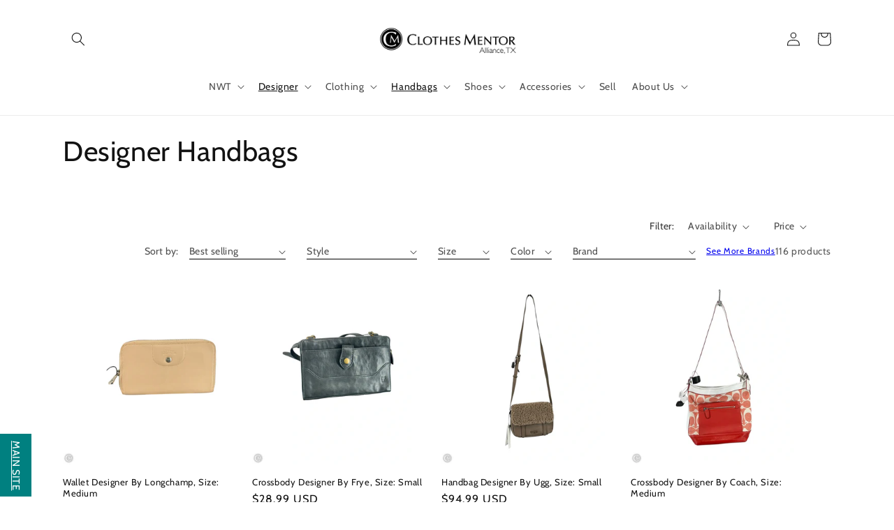

--- FILE ---
content_type: text/html; charset=utf-8
request_url: https://alliancetx.clothesmentor.com/collections/designer-handbags?page=3
body_size: 79629
content:
<!doctype html>
<html class="no-js" lang="en">
  <head>
    <meta name="facebook-domain-verification" content="vn4d0baon8sspglwq625hjsena6qqx" />
    <meta charset="utf-8">
    <meta http-equiv="X-UA-Compatible" content="IE=edge">
    <meta name="viewport" content="width=device-width,initial-scale=1">
    <meta name="theme-color" content="">

    

      <link rel="canonical" href="https://alliancetx.clothesmentor.com/collections/designer-handbags?page=3" /><link rel="preconnect" href="https://cdn.shopify.com" crossorigin><link rel="icon" type="image/png" href="//alliancetx.clothesmentor.com/cdn/shop/files/CM_logo.png?crop=center&height=32&v=1613546631&width=32"><link rel="preconnect" href="https://fonts.shopifycdn.com" crossorigin><title>
      Designer Handbags
 &ndash; Page 3 &ndash; Clothes Mentor Fort Worth Alliance TX #186 </title>

    
      <meta name="description" content="Shop authentic designer handbags at Clothes Mentor—Louis Vuitton, Gucci, Coach, Michael Kors &amp; more; gently used luxury purses at unbeatable discount prices.">
    

    

<meta property="og:site_name" content="Clothes Mentor Fort Worth Alliance TX #186 ">
<meta property="og:url" content="https://alliancetx.clothesmentor.com/collections/designer-handbags?page=3">
<meta property="og:title" content="Designer Handbags">
<meta property="og:type" content="website">
<meta property="og:description" content="Shop authentic designer handbags at Clothes Mentor—Louis Vuitton, Gucci, Coach, Michael Kors &amp; more; gently used luxury purses at unbeatable discount prices."><meta property="og:image" content="http://alliancetx.clothesmentor.com/cdn/shop/collections/CM_500x500_DesignerHandbags.jpg?v=1706128371">
  <meta property="og:image:secure_url" content="https://alliancetx.clothesmentor.com/cdn/shop/collections/CM_500x500_DesignerHandbags.jpg?v=1706128371">
  <meta property="og:image:width" content="500">
  <meta property="og:image:height" content="500"><meta name="twitter:card" content="summary_large_image">
<meta name="twitter:title" content="Designer Handbags">
<meta name="twitter:description" content="Shop authentic designer handbags at Clothes Mentor—Louis Vuitton, Gucci, Coach, Michael Kors &amp; more; gently used luxury purses at unbeatable discount prices.">


    <script src="//alliancetx.clothesmentor.com/cdn/shop/t/19/assets/global.js?v=24850326154503943211754492856" defer="defer"></script>
    <script>window.performance && window.performance.mark && window.performance.mark('shopify.content_for_header.start');</script><meta name="google-site-verification" content="RC0lEVTA_lS3duT7SX4oKGOspDFLq16RVN_EvESWRyQ">
<meta id="shopify-digital-wallet" name="shopify-digital-wallet" content="/36930060427/digital_wallets/dialog">
<meta name="shopify-checkout-api-token" content="68548d072002fdd287371e6b49c71c90">
<link rel="alternate" type="application/atom+xml" title="Feed" href="/collections/designer-handbags.atom" />
<link rel="prev" href="/collections/designer-handbags?page=2">
<link rel="next" href="/collections/designer-handbags?page=4">
<link rel="alternate" type="application/json+oembed" href="https://alliancetx.clothesmentor.com/collections/designer-handbags.oembed?page=3">
<script async="async" src="/checkouts/internal/preloads.js?locale=en-US"></script>
<link rel="preconnect" href="https://shop.app" crossorigin="anonymous">
<script async="async" src="https://shop.app/checkouts/internal/preloads.js?locale=en-US&shop_id=36930060427" crossorigin="anonymous"></script>
<script id="apple-pay-shop-capabilities" type="application/json">{"shopId":36930060427,"countryCode":"US","currencyCode":"USD","merchantCapabilities":["supports3DS"],"merchantId":"gid:\/\/shopify\/Shop\/36930060427","merchantName":"Clothes Mentor Fort Worth Alliance TX #186 ","requiredBillingContactFields":["postalAddress","email","phone"],"requiredShippingContactFields":["postalAddress","email","phone"],"shippingType":"shipping","supportedNetworks":["visa","masterCard","amex","discover","elo","jcb"],"total":{"type":"pending","label":"Clothes Mentor Fort Worth Alliance TX #186 ","amount":"1.00"},"shopifyPaymentsEnabled":true,"supportsSubscriptions":true}</script>
<script id="shopify-features" type="application/json">{"accessToken":"68548d072002fdd287371e6b49c71c90","betas":["rich-media-storefront-analytics"],"domain":"alliancetx.clothesmentor.com","predictiveSearch":true,"shopId":36930060427,"locale":"en"}</script>
<script>var Shopify = Shopify || {};
Shopify.shop = "clothes-mentor-ft-worth.myshopify.com";
Shopify.locale = "en";
Shopify.currency = {"active":"USD","rate":"1.0"};
Shopify.country = "US";
Shopify.theme = {"name":"Fall 2025","id":150128558308,"schema_name":"Dawn","schema_version":"6.0.2","theme_store_id":null,"role":"main"};
Shopify.theme.handle = "null";
Shopify.theme.style = {"id":null,"handle":null};
Shopify.cdnHost = "alliancetx.clothesmentor.com/cdn";
Shopify.routes = Shopify.routes || {};
Shopify.routes.root = "/";</script>
<script type="module">!function(o){(o.Shopify=o.Shopify||{}).modules=!0}(window);</script>
<script>!function(o){function n(){var o=[];function n(){o.push(Array.prototype.slice.apply(arguments))}return n.q=o,n}var t=o.Shopify=o.Shopify||{};t.loadFeatures=n(),t.autoloadFeatures=n()}(window);</script>
<script>
  window.ShopifyPay = window.ShopifyPay || {};
  window.ShopifyPay.apiHost = "shop.app\/pay";
  window.ShopifyPay.redirectState = null;
</script>
<script id="shop-js-analytics" type="application/json">{"pageType":"collection"}</script>
<script defer="defer" async type="module" src="//alliancetx.clothesmentor.com/cdn/shopifycloud/shop-js/modules/v2/client.init-shop-cart-sync_BT-GjEfc.en.esm.js"></script>
<script defer="defer" async type="module" src="//alliancetx.clothesmentor.com/cdn/shopifycloud/shop-js/modules/v2/chunk.common_D58fp_Oc.esm.js"></script>
<script defer="defer" async type="module" src="//alliancetx.clothesmentor.com/cdn/shopifycloud/shop-js/modules/v2/chunk.modal_xMitdFEc.esm.js"></script>
<script type="module">
  await import("//alliancetx.clothesmentor.com/cdn/shopifycloud/shop-js/modules/v2/client.init-shop-cart-sync_BT-GjEfc.en.esm.js");
await import("//alliancetx.clothesmentor.com/cdn/shopifycloud/shop-js/modules/v2/chunk.common_D58fp_Oc.esm.js");
await import("//alliancetx.clothesmentor.com/cdn/shopifycloud/shop-js/modules/v2/chunk.modal_xMitdFEc.esm.js");

  window.Shopify.SignInWithShop?.initShopCartSync?.({"fedCMEnabled":true,"windoidEnabled":true});

</script>
<script>
  window.Shopify = window.Shopify || {};
  if (!window.Shopify.featureAssets) window.Shopify.featureAssets = {};
  window.Shopify.featureAssets['shop-js'] = {"shop-cart-sync":["modules/v2/client.shop-cart-sync_DZOKe7Ll.en.esm.js","modules/v2/chunk.common_D58fp_Oc.esm.js","modules/v2/chunk.modal_xMitdFEc.esm.js"],"init-fed-cm":["modules/v2/client.init-fed-cm_B6oLuCjv.en.esm.js","modules/v2/chunk.common_D58fp_Oc.esm.js","modules/v2/chunk.modal_xMitdFEc.esm.js"],"shop-cash-offers":["modules/v2/client.shop-cash-offers_D2sdYoxE.en.esm.js","modules/v2/chunk.common_D58fp_Oc.esm.js","modules/v2/chunk.modal_xMitdFEc.esm.js"],"shop-login-button":["modules/v2/client.shop-login-button_QeVjl5Y3.en.esm.js","modules/v2/chunk.common_D58fp_Oc.esm.js","modules/v2/chunk.modal_xMitdFEc.esm.js"],"pay-button":["modules/v2/client.pay-button_DXTOsIq6.en.esm.js","modules/v2/chunk.common_D58fp_Oc.esm.js","modules/v2/chunk.modal_xMitdFEc.esm.js"],"shop-button":["modules/v2/client.shop-button_DQZHx9pm.en.esm.js","modules/v2/chunk.common_D58fp_Oc.esm.js","modules/v2/chunk.modal_xMitdFEc.esm.js"],"avatar":["modules/v2/client.avatar_BTnouDA3.en.esm.js"],"init-windoid":["modules/v2/client.init-windoid_CR1B-cfM.en.esm.js","modules/v2/chunk.common_D58fp_Oc.esm.js","modules/v2/chunk.modal_xMitdFEc.esm.js"],"init-shop-for-new-customer-accounts":["modules/v2/client.init-shop-for-new-customer-accounts_C_vY_xzh.en.esm.js","modules/v2/client.shop-login-button_QeVjl5Y3.en.esm.js","modules/v2/chunk.common_D58fp_Oc.esm.js","modules/v2/chunk.modal_xMitdFEc.esm.js"],"init-shop-email-lookup-coordinator":["modules/v2/client.init-shop-email-lookup-coordinator_BI7n9ZSv.en.esm.js","modules/v2/chunk.common_D58fp_Oc.esm.js","modules/v2/chunk.modal_xMitdFEc.esm.js"],"init-shop-cart-sync":["modules/v2/client.init-shop-cart-sync_BT-GjEfc.en.esm.js","modules/v2/chunk.common_D58fp_Oc.esm.js","modules/v2/chunk.modal_xMitdFEc.esm.js"],"shop-toast-manager":["modules/v2/client.shop-toast-manager_DiYdP3xc.en.esm.js","modules/v2/chunk.common_D58fp_Oc.esm.js","modules/v2/chunk.modal_xMitdFEc.esm.js"],"init-customer-accounts":["modules/v2/client.init-customer-accounts_D9ZNqS-Q.en.esm.js","modules/v2/client.shop-login-button_QeVjl5Y3.en.esm.js","modules/v2/chunk.common_D58fp_Oc.esm.js","modules/v2/chunk.modal_xMitdFEc.esm.js"],"init-customer-accounts-sign-up":["modules/v2/client.init-customer-accounts-sign-up_iGw4briv.en.esm.js","modules/v2/client.shop-login-button_QeVjl5Y3.en.esm.js","modules/v2/chunk.common_D58fp_Oc.esm.js","modules/v2/chunk.modal_xMitdFEc.esm.js"],"shop-follow-button":["modules/v2/client.shop-follow-button_CqMgW2wH.en.esm.js","modules/v2/chunk.common_D58fp_Oc.esm.js","modules/v2/chunk.modal_xMitdFEc.esm.js"],"checkout-modal":["modules/v2/client.checkout-modal_xHeaAweL.en.esm.js","modules/v2/chunk.common_D58fp_Oc.esm.js","modules/v2/chunk.modal_xMitdFEc.esm.js"],"shop-login":["modules/v2/client.shop-login_D91U-Q7h.en.esm.js","modules/v2/chunk.common_D58fp_Oc.esm.js","modules/v2/chunk.modal_xMitdFEc.esm.js"],"lead-capture":["modules/v2/client.lead-capture_BJmE1dJe.en.esm.js","modules/v2/chunk.common_D58fp_Oc.esm.js","modules/v2/chunk.modal_xMitdFEc.esm.js"],"payment-terms":["modules/v2/client.payment-terms_Ci9AEqFq.en.esm.js","modules/v2/chunk.common_D58fp_Oc.esm.js","modules/v2/chunk.modal_xMitdFEc.esm.js"]};
</script>
<script>(function() {
  var isLoaded = false;
  function asyncLoad() {
    if (isLoaded) return;
    isLoaded = true;
    var urls = ["https:\/\/cdn.nfcube.com\/instafeed-d87f607e4b3feb7a1c17dd68e518a615.js?shop=clothes-mentor-ft-worth.myshopify.com","https:\/\/cdn.hextom.com\/js\/freeshippingbar.js?shop=clothes-mentor-ft-worth.myshopify.com"];
    for (var i = 0; i < urls.length; i++) {
      var s = document.createElement('script');
      s.type = 'text/javascript';
      s.async = true;
      s.src = urls[i];
      var x = document.getElementsByTagName('script')[0];
      x.parentNode.insertBefore(s, x);
    }
  };
  if(window.attachEvent) {
    window.attachEvent('onload', asyncLoad);
  } else {
    window.addEventListener('load', asyncLoad, false);
  }
})();</script>
<script id="__st">var __st={"a":36930060427,"offset":-21600,"reqid":"c2ea8890-443b-4ceb-b3d0-3075df767d04-1769439432","pageurl":"alliancetx.clothesmentor.com\/collections\/designer-handbags?page=3","u":"64289feb0153","p":"collection","rtyp":"collection","rid":182792978571};</script>
<script>window.ShopifyPaypalV4VisibilityTracking = true;</script>
<script id="captcha-bootstrap">!function(){'use strict';const t='contact',e='account',n='new_comment',o=[[t,t],['blogs',n],['comments',n],[t,'customer']],c=[[e,'customer_login'],[e,'guest_login'],[e,'recover_customer_password'],[e,'create_customer']],r=t=>t.map((([t,e])=>`form[action*='/${t}']:not([data-nocaptcha='true']) input[name='form_type'][value='${e}']`)).join(','),a=t=>()=>t?[...document.querySelectorAll(t)].map((t=>t.form)):[];function s(){const t=[...o],e=r(t);return a(e)}const i='password',u='form_key',d=['recaptcha-v3-token','g-recaptcha-response','h-captcha-response',i],f=()=>{try{return window.sessionStorage}catch{return}},m='__shopify_v',_=t=>t.elements[u];function p(t,e,n=!1){try{const o=window.sessionStorage,c=JSON.parse(o.getItem(e)),{data:r}=function(t){const{data:e,action:n}=t;return t[m]||n?{data:e,action:n}:{data:t,action:n}}(c);for(const[e,n]of Object.entries(r))t.elements[e]&&(t.elements[e].value=n);n&&o.removeItem(e)}catch(o){console.error('form repopulation failed',{error:o})}}const l='form_type',E='cptcha';function T(t){t.dataset[E]=!0}const w=window,h=w.document,L='Shopify',v='ce_forms',y='captcha';let A=!1;((t,e)=>{const n=(g='f06e6c50-85a8-45c8-87d0-21a2b65856fe',I='https://cdn.shopify.com/shopifycloud/storefront-forms-hcaptcha/ce_storefront_forms_captcha_hcaptcha.v1.5.2.iife.js',D={infoText:'Protected by hCaptcha',privacyText:'Privacy',termsText:'Terms'},(t,e,n)=>{const o=w[L][v],c=o.bindForm;if(c)return c(t,g,e,D).then(n);var r;o.q.push([[t,g,e,D],n]),r=I,A||(h.body.append(Object.assign(h.createElement('script'),{id:'captcha-provider',async:!0,src:r})),A=!0)});var g,I,D;w[L]=w[L]||{},w[L][v]=w[L][v]||{},w[L][v].q=[],w[L][y]=w[L][y]||{},w[L][y].protect=function(t,e){n(t,void 0,e),T(t)},Object.freeze(w[L][y]),function(t,e,n,w,h,L){const[v,y,A,g]=function(t,e,n){const i=e?o:[],u=t?c:[],d=[...i,...u],f=r(d),m=r(i),_=r(d.filter((([t,e])=>n.includes(e))));return[a(f),a(m),a(_),s()]}(w,h,L),I=t=>{const e=t.target;return e instanceof HTMLFormElement?e:e&&e.form},D=t=>v().includes(t);t.addEventListener('submit',(t=>{const e=I(t);if(!e)return;const n=D(e)&&!e.dataset.hcaptchaBound&&!e.dataset.recaptchaBound,o=_(e),c=g().includes(e)&&(!o||!o.value);(n||c)&&t.preventDefault(),c&&!n&&(function(t){try{if(!f())return;!function(t){const e=f();if(!e)return;const n=_(t);if(!n)return;const o=n.value;o&&e.removeItem(o)}(t);const e=Array.from(Array(32),(()=>Math.random().toString(36)[2])).join('');!function(t,e){_(t)||t.append(Object.assign(document.createElement('input'),{type:'hidden',name:u})),t.elements[u].value=e}(t,e),function(t,e){const n=f();if(!n)return;const o=[...t.querySelectorAll(`input[type='${i}']`)].map((({name:t})=>t)),c=[...d,...o],r={};for(const[a,s]of new FormData(t).entries())c.includes(a)||(r[a]=s);n.setItem(e,JSON.stringify({[m]:1,action:t.action,data:r}))}(t,e)}catch(e){console.error('failed to persist form',e)}}(e),e.submit())}));const S=(t,e)=>{t&&!t.dataset[E]&&(n(t,e.some((e=>e===t))),T(t))};for(const o of['focusin','change'])t.addEventListener(o,(t=>{const e=I(t);D(e)&&S(e,y())}));const B=e.get('form_key'),M=e.get(l),P=B&&M;t.addEventListener('DOMContentLoaded',(()=>{const t=y();if(P)for(const e of t)e.elements[l].value===M&&p(e,B);[...new Set([...A(),...v().filter((t=>'true'===t.dataset.shopifyCaptcha))])].forEach((e=>S(e,t)))}))}(h,new URLSearchParams(w.location.search),n,t,e,['guest_login'])})(!0,!0)}();</script>
<script integrity="sha256-4kQ18oKyAcykRKYeNunJcIwy7WH5gtpwJnB7kiuLZ1E=" data-source-attribution="shopify.loadfeatures" defer="defer" src="//alliancetx.clothesmentor.com/cdn/shopifycloud/storefront/assets/storefront/load_feature-a0a9edcb.js" crossorigin="anonymous"></script>
<script crossorigin="anonymous" defer="defer" src="//alliancetx.clothesmentor.com/cdn/shopifycloud/storefront/assets/shopify_pay/storefront-65b4c6d7.js?v=20250812"></script>
<script data-source-attribution="shopify.dynamic_checkout.dynamic.init">var Shopify=Shopify||{};Shopify.PaymentButton=Shopify.PaymentButton||{isStorefrontPortableWallets:!0,init:function(){window.Shopify.PaymentButton.init=function(){};var t=document.createElement("script");t.src="https://alliancetx.clothesmentor.com/cdn/shopifycloud/portable-wallets/latest/portable-wallets.en.js",t.type="module",document.head.appendChild(t)}};
</script>
<script data-source-attribution="shopify.dynamic_checkout.buyer_consent">
  function portableWalletsHideBuyerConsent(e){var t=document.getElementById("shopify-buyer-consent"),n=document.getElementById("shopify-subscription-policy-button");t&&n&&(t.classList.add("hidden"),t.setAttribute("aria-hidden","true"),n.removeEventListener("click",e))}function portableWalletsShowBuyerConsent(e){var t=document.getElementById("shopify-buyer-consent"),n=document.getElementById("shopify-subscription-policy-button");t&&n&&(t.classList.remove("hidden"),t.removeAttribute("aria-hidden"),n.addEventListener("click",e))}window.Shopify?.PaymentButton&&(window.Shopify.PaymentButton.hideBuyerConsent=portableWalletsHideBuyerConsent,window.Shopify.PaymentButton.showBuyerConsent=portableWalletsShowBuyerConsent);
</script>
<script data-source-attribution="shopify.dynamic_checkout.cart.bootstrap">document.addEventListener("DOMContentLoaded",(function(){function t(){return document.querySelector("shopify-accelerated-checkout-cart, shopify-accelerated-checkout")}if(t())Shopify.PaymentButton.init();else{new MutationObserver((function(e,n){t()&&(Shopify.PaymentButton.init(),n.disconnect())})).observe(document.body,{childList:!0,subtree:!0})}}));
</script>
<link id="shopify-accelerated-checkout-styles" rel="stylesheet" media="screen" href="https://alliancetx.clothesmentor.com/cdn/shopifycloud/portable-wallets/latest/accelerated-checkout-backwards-compat.css" crossorigin="anonymous">
<style id="shopify-accelerated-checkout-cart">
        #shopify-buyer-consent {
  margin-top: 1em;
  display: inline-block;
  width: 100%;
}

#shopify-buyer-consent.hidden {
  display: none;
}

#shopify-subscription-policy-button {
  background: none;
  border: none;
  padding: 0;
  text-decoration: underline;
  font-size: inherit;
  cursor: pointer;
}

#shopify-subscription-policy-button::before {
  box-shadow: none;
}

      </style>
<script id="sections-script" data-sections="header,footer" defer="defer" src="//alliancetx.clothesmentor.com/cdn/shop/t/19/compiled_assets/scripts.js?v=443"></script>
<script>window.performance && window.performance.mark && window.performance.mark('shopify.content_for_header.end');</script>


    <style data-shopify>
      @font-face {
  font-family: Cabin;
  font-weight: 400;
  font-style: normal;
  font-display: swap;
  src: url("//alliancetx.clothesmentor.com/cdn/fonts/cabin/cabin_n4.cefc6494a78f87584a6f312fea532919154f66fe.woff2") format("woff2"),
       url("//alliancetx.clothesmentor.com/cdn/fonts/cabin/cabin_n4.8c16611b00f59d27f4b27ce4328dfe514ce77517.woff") format("woff");
}

      @font-face {
  font-family: Cabin;
  font-weight: 700;
  font-style: normal;
  font-display: swap;
  src: url("//alliancetx.clothesmentor.com/cdn/fonts/cabin/cabin_n7.255204a342bfdbc9ae2017bd4e6a90f8dbb2f561.woff2") format("woff2"),
       url("//alliancetx.clothesmentor.com/cdn/fonts/cabin/cabin_n7.e2afa22a0d0f4b64da3569c990897429d40ff5c0.woff") format("woff");
}

      @font-face {
  font-family: Cabin;
  font-weight: 400;
  font-style: italic;
  font-display: swap;
  src: url("//alliancetx.clothesmentor.com/cdn/fonts/cabin/cabin_i4.d89c1b32b09ecbc46c12781fcf7b2085f17c0be9.woff2") format("woff2"),
       url("//alliancetx.clothesmentor.com/cdn/fonts/cabin/cabin_i4.0a521b11d0b69adfc41e22a263eec7c02aecfe99.woff") format("woff");
}

      @font-face {
  font-family: Cabin;
  font-weight: 700;
  font-style: italic;
  font-display: swap;
  src: url("//alliancetx.clothesmentor.com/cdn/fonts/cabin/cabin_i7.ef2404c08a493e7ccbc92d8c39adf683f40e1fb5.woff2") format("woff2"),
       url("//alliancetx.clothesmentor.com/cdn/fonts/cabin/cabin_i7.480421791818000fc8a5d4134822321b5d7964f8.woff") format("woff");
}

      @font-face {
  font-family: Cabin;
  font-weight: 400;
  font-style: normal;
  font-display: swap;
  src: url("//alliancetx.clothesmentor.com/cdn/fonts/cabin/cabin_n4.cefc6494a78f87584a6f312fea532919154f66fe.woff2") format("woff2"),
       url("//alliancetx.clothesmentor.com/cdn/fonts/cabin/cabin_n4.8c16611b00f59d27f4b27ce4328dfe514ce77517.woff") format("woff");
}


      :root {
        --font-body-family: Cabin, sans-serif;
        --font-body-style: normal;
        --font-body-weight: 400;
        --font-body-weight-bold: 700;

        --font-heading-family: Cabin, sans-serif;
        --font-heading-style: normal;
        --font-heading-weight: 400;

        --font-body-scale: 1.0;
        --font-heading-scale: 1.0;

        --color-base-text: 18, 18, 18;
        --color-shadow: 18, 18, 18;
        --color-base-background-1: 255, 255, 255;
        --color-base-background-2: 243, 243, 243;
        --color-base-solid-button-labels: 255, 255, 255;
        --color-base-outline-button-labels: 18, 18, 18;
        --color-base-accent-1: 18, 18, 18;
        --color-base-accent-2: 0, 146, 159;
        --payment-terms-background-color: #ffffff;

        --gradient-base-background-1: #ffffff;
        --gradient-base-background-2: #f3f3f3;
        --gradient-base-accent-1: #121212;
        --gradient-base-accent-2: #00929f;

        --media-padding: px;
        --media-border-opacity: 0.05;
        --media-border-width: 1px;
        --media-radius: 0px;
        --media-shadow-opacity: 0.0;
        --media-shadow-horizontal-offset: 0px;
        --media-shadow-vertical-offset: 4px;
        --media-shadow-blur-radius: 5px;
        --media-shadow-visible: 0;

        --page-width: 120rem;
        --page-width-margin: 0rem;

        --card-image-padding: 0.0rem;
        --card-corner-radius: 0.0rem;
        --card-text-alignment: left;
        --card-border-width: 0.0rem;
        --card-border-opacity: 0.1;
        --card-shadow-opacity: 0.0;
        --card-shadow-visible: 0;
        --card-shadow-horizontal-offset: 0.0rem;
        --card-shadow-vertical-offset: 0.4rem;
        --card-shadow-blur-radius: 0.5rem;

        --badge-corner-radius: 4.0rem;

        --popup-border-width: 1px;
        --popup-border-opacity: 0.1;
        --popup-corner-radius: 0px;
        --popup-shadow-opacity: 0.0;
        --popup-shadow-horizontal-offset: 0px;
        --popup-shadow-vertical-offset: 4px;
        --popup-shadow-blur-radius: 5px;

        --drawer-border-width: 1px;
        --drawer-border-opacity: 0.1;
        --drawer-shadow-opacity: 0.0;
        --drawer-shadow-horizontal-offset: 0px;
        --drawer-shadow-vertical-offset: 4px;
        --drawer-shadow-blur-radius: 5px;

        --spacing-sections-desktop: 0px;
        --spacing-sections-mobile: 0px;

        --grid-desktop-vertical-spacing: 8px;
        --grid-desktop-horizontal-spacing: 8px;
        --grid-mobile-vertical-spacing: 4px;
        --grid-mobile-horizontal-spacing: 4px;

        --text-boxes-border-opacity: 0.1;
        --text-boxes-border-width: 0px;
        --text-boxes-radius: 0px;
        --text-boxes-shadow-opacity: 0.0;
        --text-boxes-shadow-visible: 0;
        --text-boxes-shadow-horizontal-offset: 0px;
        --text-boxes-shadow-vertical-offset: 4px;
        --text-boxes-shadow-blur-radius: 5px;

        --buttons-radius: 0px;
        --buttons-radius-outset: 0px;
        --buttons-border-width: 2px;
        --buttons-border-opacity: 1.0;
        --buttons-shadow-opacity: 0.0;
        --buttons-shadow-visible: 0;
        --buttons-shadow-horizontal-offset: 0px;
        --buttons-shadow-vertical-offset: 4px;
        --buttons-shadow-blur-radius: 5px;
        --buttons-border-offset: 0px;

        --inputs-radius: 0px;
        --inputs-border-width: 1px;
        --inputs-border-opacity: 0.55;
        --inputs-shadow-opacity: 0.0;
        --inputs-shadow-horizontal-offset: 0px;
        --inputs-margin-offset: 0px;
        --inputs-shadow-vertical-offset: 4px;
        --inputs-shadow-blur-radius: 5px;
        --inputs-radius-outset: 0px;

        --variant-pills-radius: 40px;
        --variant-pills-border-width: 1px;
        --variant-pills-border-opacity: 0.55;
        --variant-pills-shadow-opacity: 0.0;
        --variant-pills-shadow-horizontal-offset: 0px;
        --variant-pills-shadow-vertical-offset: 4px;
        --variant-pills-shadow-blur-radius: 5px;
      }

      *,
      *::before,
      *::after {
        box-sizing: inherit;
      }

      html {
        box-sizing: border-box;
        font-size: calc(var(--font-body-scale) * 62.5%);
        height: 100%;
      }

      body {
        display: grid;
        grid-template-rows: auto auto 1fr auto;
        grid-template-columns: 100%;
        min-height: 100%;
        margin: 0;
        font-size: 1.5rem;
        letter-spacing: 0.06rem;
        line-height: calc(1 + 0.8 / var(--font-body-scale));
        font-family: var(--font-body-family);
        font-style: var(--font-body-style);
        font-weight: var(--font-body-weight);
      }

      @media screen and (min-width: 750px) {
        body {
          font-size: 1.6rem;
        }
      }
    </style>

    <link href="//alliancetx.clothesmentor.com/cdn/shop/t/19/assets/base.css?v=25521596714653844321754492856" rel="stylesheet" type="text/css" media="all" />
<link rel="preload" as="font" href="//alliancetx.clothesmentor.com/cdn/fonts/cabin/cabin_n4.cefc6494a78f87584a6f312fea532919154f66fe.woff2" type="font/woff2" crossorigin><link rel="preload" as="font" href="//alliancetx.clothesmentor.com/cdn/fonts/cabin/cabin_n4.cefc6494a78f87584a6f312fea532919154f66fe.woff2" type="font/woff2" crossorigin><link rel="stylesheet" href="//alliancetx.clothesmentor.com/cdn/shop/t/19/assets/component-predictive-search.css?v=165644661289088488651754492856" media="print" onload="this.media='all'"><script>document.documentElement.className = document.documentElement.className.replace('no-js', 'js');
    if (Shopify.designMode) {
      document.documentElement.classList.add('shopify-design-mode');
    }
    </script>

      <script src="//alliancetx.clothesmentor.com/cdn/shop/t/19/assets/jquery-2.2.3.min.js?v=151226167428446066351754492856" type="text/javascript"></script>
      
  <link href="https://monorail-edge.shopifysvc.com" rel="dns-prefetch">
<script>(function(){if ("sendBeacon" in navigator && "performance" in window) {try {var session_token_from_headers = performance.getEntriesByType('navigation')[0].serverTiming.find(x => x.name == '_s').description;} catch {var session_token_from_headers = undefined;}var session_cookie_matches = document.cookie.match(/_shopify_s=([^;]*)/);var session_token_from_cookie = session_cookie_matches && session_cookie_matches.length === 2 ? session_cookie_matches[1] : "";var session_token = session_token_from_headers || session_token_from_cookie || "";function handle_abandonment_event(e) {var entries = performance.getEntries().filter(function(entry) {return /monorail-edge.shopifysvc.com/.test(entry.name);});if (!window.abandonment_tracked && entries.length === 0) {window.abandonment_tracked = true;var currentMs = Date.now();var navigation_start = performance.timing.navigationStart;var payload = {shop_id: 36930060427,url: window.location.href,navigation_start,duration: currentMs - navigation_start,session_token,page_type: "collection"};window.navigator.sendBeacon("https://monorail-edge.shopifysvc.com/v1/produce", JSON.stringify({schema_id: "online_store_buyer_site_abandonment/1.1",payload: payload,metadata: {event_created_at_ms: currentMs,event_sent_at_ms: currentMs}}));}}window.addEventListener('pagehide', handle_abandonment_event);}}());</script>
<script id="web-pixels-manager-setup">(function e(e,d,r,n,o){if(void 0===o&&(o={}),!Boolean(null===(a=null===(i=window.Shopify)||void 0===i?void 0:i.analytics)||void 0===a?void 0:a.replayQueue)){var i,a;window.Shopify=window.Shopify||{};var t=window.Shopify;t.analytics=t.analytics||{};var s=t.analytics;s.replayQueue=[],s.publish=function(e,d,r){return s.replayQueue.push([e,d,r]),!0};try{self.performance.mark("wpm:start")}catch(e){}var l=function(){var e={modern:/Edge?\/(1{2}[4-9]|1[2-9]\d|[2-9]\d{2}|\d{4,})\.\d+(\.\d+|)|Firefox\/(1{2}[4-9]|1[2-9]\d|[2-9]\d{2}|\d{4,})\.\d+(\.\d+|)|Chrom(ium|e)\/(9{2}|\d{3,})\.\d+(\.\d+|)|(Maci|X1{2}).+ Version\/(15\.\d+|(1[6-9]|[2-9]\d|\d{3,})\.\d+)([,.]\d+|)( \(\w+\)|)( Mobile\/\w+|) Safari\/|Chrome.+OPR\/(9{2}|\d{3,})\.\d+\.\d+|(CPU[ +]OS|iPhone[ +]OS|CPU[ +]iPhone|CPU IPhone OS|CPU iPad OS)[ +]+(15[._]\d+|(1[6-9]|[2-9]\d|\d{3,})[._]\d+)([._]\d+|)|Android:?[ /-](13[3-9]|1[4-9]\d|[2-9]\d{2}|\d{4,})(\.\d+|)(\.\d+|)|Android.+Firefox\/(13[5-9]|1[4-9]\d|[2-9]\d{2}|\d{4,})\.\d+(\.\d+|)|Android.+Chrom(ium|e)\/(13[3-9]|1[4-9]\d|[2-9]\d{2}|\d{4,})\.\d+(\.\d+|)|SamsungBrowser\/([2-9]\d|\d{3,})\.\d+/,legacy:/Edge?\/(1[6-9]|[2-9]\d|\d{3,})\.\d+(\.\d+|)|Firefox\/(5[4-9]|[6-9]\d|\d{3,})\.\d+(\.\d+|)|Chrom(ium|e)\/(5[1-9]|[6-9]\d|\d{3,})\.\d+(\.\d+|)([\d.]+$|.*Safari\/(?![\d.]+ Edge\/[\d.]+$))|(Maci|X1{2}).+ Version\/(10\.\d+|(1[1-9]|[2-9]\d|\d{3,})\.\d+)([,.]\d+|)( \(\w+\)|)( Mobile\/\w+|) Safari\/|Chrome.+OPR\/(3[89]|[4-9]\d|\d{3,})\.\d+\.\d+|(CPU[ +]OS|iPhone[ +]OS|CPU[ +]iPhone|CPU IPhone OS|CPU iPad OS)[ +]+(10[._]\d+|(1[1-9]|[2-9]\d|\d{3,})[._]\d+)([._]\d+|)|Android:?[ /-](13[3-9]|1[4-9]\d|[2-9]\d{2}|\d{4,})(\.\d+|)(\.\d+|)|Mobile Safari.+OPR\/([89]\d|\d{3,})\.\d+\.\d+|Android.+Firefox\/(13[5-9]|1[4-9]\d|[2-9]\d{2}|\d{4,})\.\d+(\.\d+|)|Android.+Chrom(ium|e)\/(13[3-9]|1[4-9]\d|[2-9]\d{2}|\d{4,})\.\d+(\.\d+|)|Android.+(UC? ?Browser|UCWEB|U3)[ /]?(15\.([5-9]|\d{2,})|(1[6-9]|[2-9]\d|\d{3,})\.\d+)\.\d+|SamsungBrowser\/(5\.\d+|([6-9]|\d{2,})\.\d+)|Android.+MQ{2}Browser\/(14(\.(9|\d{2,})|)|(1[5-9]|[2-9]\d|\d{3,})(\.\d+|))(\.\d+|)|K[Aa][Ii]OS\/(3\.\d+|([4-9]|\d{2,})\.\d+)(\.\d+|)/},d=e.modern,r=e.legacy,n=navigator.userAgent;return n.match(d)?"modern":n.match(r)?"legacy":"unknown"}(),u="modern"===l?"modern":"legacy",c=(null!=n?n:{modern:"",legacy:""})[u],f=function(e){return[e.baseUrl,"/wpm","/b",e.hashVersion,"modern"===e.buildTarget?"m":"l",".js"].join("")}({baseUrl:d,hashVersion:r,buildTarget:u}),m=function(e){var d=e.version,r=e.bundleTarget,n=e.surface,o=e.pageUrl,i=e.monorailEndpoint;return{emit:function(e){var a=e.status,t=e.errorMsg,s=(new Date).getTime(),l=JSON.stringify({metadata:{event_sent_at_ms:s},events:[{schema_id:"web_pixels_manager_load/3.1",payload:{version:d,bundle_target:r,page_url:o,status:a,surface:n,error_msg:t},metadata:{event_created_at_ms:s}}]});if(!i)return console&&console.warn&&console.warn("[Web Pixels Manager] No Monorail endpoint provided, skipping logging."),!1;try{return self.navigator.sendBeacon.bind(self.navigator)(i,l)}catch(e){}var u=new XMLHttpRequest;try{return u.open("POST",i,!0),u.setRequestHeader("Content-Type","text/plain"),u.send(l),!0}catch(e){return console&&console.warn&&console.warn("[Web Pixels Manager] Got an unhandled error while logging to Monorail."),!1}}}}({version:r,bundleTarget:l,surface:e.surface,pageUrl:self.location.href,monorailEndpoint:e.monorailEndpoint});try{o.browserTarget=l,function(e){var d=e.src,r=e.async,n=void 0===r||r,o=e.onload,i=e.onerror,a=e.sri,t=e.scriptDataAttributes,s=void 0===t?{}:t,l=document.createElement("script"),u=document.querySelector("head"),c=document.querySelector("body");if(l.async=n,l.src=d,a&&(l.integrity=a,l.crossOrigin="anonymous"),s)for(var f in s)if(Object.prototype.hasOwnProperty.call(s,f))try{l.dataset[f]=s[f]}catch(e){}if(o&&l.addEventListener("load",o),i&&l.addEventListener("error",i),u)u.appendChild(l);else{if(!c)throw new Error("Did not find a head or body element to append the script");c.appendChild(l)}}({src:f,async:!0,onload:function(){if(!function(){var e,d;return Boolean(null===(d=null===(e=window.Shopify)||void 0===e?void 0:e.analytics)||void 0===d?void 0:d.initialized)}()){var d=window.webPixelsManager.init(e)||void 0;if(d){var r=window.Shopify.analytics;r.replayQueue.forEach((function(e){var r=e[0],n=e[1],o=e[2];d.publishCustomEvent(r,n,o)})),r.replayQueue=[],r.publish=d.publishCustomEvent,r.visitor=d.visitor,r.initialized=!0}}},onerror:function(){return m.emit({status:"failed",errorMsg:"".concat(f," has failed to load")})},sri:function(e){var d=/^sha384-[A-Za-z0-9+/=]+$/;return"string"==typeof e&&d.test(e)}(c)?c:"",scriptDataAttributes:o}),m.emit({status:"loading"})}catch(e){m.emit({status:"failed",errorMsg:(null==e?void 0:e.message)||"Unknown error"})}}})({shopId: 36930060427,storefrontBaseUrl: "https://alliancetx.clothesmentor.com",extensionsBaseUrl: "https://extensions.shopifycdn.com/cdn/shopifycloud/web-pixels-manager",monorailEndpoint: "https://monorail-edge.shopifysvc.com/unstable/produce_batch",surface: "storefront-renderer",enabledBetaFlags: ["2dca8a86"],webPixelsConfigList: [{"id":"391479524","configuration":"{\"config\":\"{\\\"pixel_id\\\":\\\"G-ZQC6KZZH7F\\\",\\\"target_country\\\":\\\"US\\\",\\\"gtag_events\\\":[{\\\"type\\\":\\\"begin_checkout\\\",\\\"action_label\\\":\\\"G-ZQC6KZZH7F\\\"},{\\\"type\\\":\\\"search\\\",\\\"action_label\\\":\\\"G-ZQC6KZZH7F\\\"},{\\\"type\\\":\\\"view_item\\\",\\\"action_label\\\":[\\\"G-ZQC6KZZH7F\\\",\\\"MC-7J5YXWR9XZ\\\"]},{\\\"type\\\":\\\"purchase\\\",\\\"action_label\\\":[\\\"G-ZQC6KZZH7F\\\",\\\"MC-7J5YXWR9XZ\\\"]},{\\\"type\\\":\\\"page_view\\\",\\\"action_label\\\":[\\\"G-ZQC6KZZH7F\\\",\\\"MC-7J5YXWR9XZ\\\"]},{\\\"type\\\":\\\"add_payment_info\\\",\\\"action_label\\\":\\\"G-ZQC6KZZH7F\\\"},{\\\"type\\\":\\\"add_to_cart\\\",\\\"action_label\\\":\\\"G-ZQC6KZZH7F\\\"}],\\\"enable_monitoring_mode\\\":false}\"}","eventPayloadVersion":"v1","runtimeContext":"OPEN","scriptVersion":"b2a88bafab3e21179ed38636efcd8a93","type":"APP","apiClientId":1780363,"privacyPurposes":[],"dataSharingAdjustments":{"protectedCustomerApprovalScopes":["read_customer_address","read_customer_email","read_customer_name","read_customer_personal_data","read_customer_phone"]}},{"id":"215974116","configuration":"{\"pixel_id\":\"598444657482921\",\"pixel_type\":\"facebook_pixel\",\"metaapp_system_user_token\":\"-\"}","eventPayloadVersion":"v1","runtimeContext":"OPEN","scriptVersion":"ca16bc87fe92b6042fbaa3acc2fbdaa6","type":"APP","apiClientId":2329312,"privacyPurposes":["ANALYTICS","MARKETING","SALE_OF_DATA"],"dataSharingAdjustments":{"protectedCustomerApprovalScopes":["read_customer_address","read_customer_email","read_customer_name","read_customer_personal_data","read_customer_phone"]}},{"id":"99287268","configuration":"{\"tagID\":\"2613246967907\"}","eventPayloadVersion":"v1","runtimeContext":"STRICT","scriptVersion":"18031546ee651571ed29edbe71a3550b","type":"APP","apiClientId":3009811,"privacyPurposes":["ANALYTICS","MARKETING","SALE_OF_DATA"],"dataSharingAdjustments":{"protectedCustomerApprovalScopes":["read_customer_address","read_customer_email","read_customer_name","read_customer_personal_data","read_customer_phone"]}},{"id":"shopify-app-pixel","configuration":"{}","eventPayloadVersion":"v1","runtimeContext":"STRICT","scriptVersion":"0450","apiClientId":"shopify-pixel","type":"APP","privacyPurposes":["ANALYTICS","MARKETING"]},{"id":"shopify-custom-pixel","eventPayloadVersion":"v1","runtimeContext":"LAX","scriptVersion":"0450","apiClientId":"shopify-pixel","type":"CUSTOM","privacyPurposes":["ANALYTICS","MARKETING"]}],isMerchantRequest: false,initData: {"shop":{"name":"Clothes Mentor Fort Worth Alliance TX #186 ","paymentSettings":{"currencyCode":"USD"},"myshopifyDomain":"clothes-mentor-ft-worth.myshopify.com","countryCode":"US","storefrontUrl":"https:\/\/alliancetx.clothesmentor.com"},"customer":null,"cart":null,"checkout":null,"productVariants":[],"purchasingCompany":null},},"https://alliancetx.clothesmentor.com/cdn","fcfee988w5aeb613cpc8e4bc33m6693e112",{"modern":"","legacy":""},{"shopId":"36930060427","storefrontBaseUrl":"https:\/\/alliancetx.clothesmentor.com","extensionBaseUrl":"https:\/\/extensions.shopifycdn.com\/cdn\/shopifycloud\/web-pixels-manager","surface":"storefront-renderer","enabledBetaFlags":"[\"2dca8a86\"]","isMerchantRequest":"false","hashVersion":"fcfee988w5aeb613cpc8e4bc33m6693e112","publish":"custom","events":"[[\"page_viewed\",{}],[\"collection_viewed\",{\"collection\":{\"id\":\"182792978571\",\"title\":\"Designer Handbags\",\"productVariants\":[{\"price\":{\"amount\":56.99,\"currencyCode\":\"USD\"},\"product\":{\"title\":\"Wallet Designer By Longchamp, Size: Medium\",\"vendor\":\"Clothes Mentor Alliance Ft. Worth, Texas\",\"id\":\"8888098455780\",\"untranslatedTitle\":\"Wallet Designer By Longchamp, Size: Medium\",\"url\":\"\/products\/wallet-designer-by-longchamp-size-medium-186-186278-25809\",\"type\":\"ACCESSORIES\"},\"id\":\"47466056253668\",\"image\":{\"src\":\"\/\/alliancetx.clothesmentor.com\/cdn\/shop\/files\/186-186278-25809-1-wm.webp?v=1768344004\"},\"sku\":\"186-186278-25809\",\"title\":\"Default Title\",\"untranslatedTitle\":\"Default Title\"},{\"price\":{\"amount\":28.99,\"currencyCode\":\"USD\"},\"product\":{\"title\":\"Crossbody Designer By Frye, Size: Small\",\"vendor\":\"Clothes Mentor Alliance Ft. Worth, Texas\",\"id\":\"8888098128100\",\"untranslatedTitle\":\"Crossbody Designer By Frye, Size: Small\",\"url\":\"\/products\/crossbody-designer-by-frye-size-small-186-186322-1641\",\"type\":\"ACCESSORIES\"},\"id\":\"47466050027748\",\"image\":{\"src\":\"\/\/alliancetx.clothesmentor.com\/cdn\/shop\/files\/186-186322-1641-1-wm.webp?v=1768343971\"},\"sku\":\"186-186322-1641\",\"title\":\"Default Title\",\"untranslatedTitle\":\"Default Title\"},{\"price\":{\"amount\":94.99,\"currencyCode\":\"USD\"},\"product\":{\"title\":\"Handbag Designer By Ugg, Size: Small\",\"vendor\":\"Clothes Mentor Alliance Ft. Worth, Texas\",\"id\":\"8888079843556\",\"untranslatedTitle\":\"Handbag Designer By Ugg, Size: Small\",\"url\":\"\/products\/handbag-designer-by-ugg-size-small-186-186106-37433\",\"type\":\"ACCESSORIES\"},\"id\":\"47465934553316\",\"image\":{\"src\":\"\/\/alliancetx.clothesmentor.com\/cdn\/shop\/files\/186-186106-37433-1-wm.webp?v=1768340514\"},\"sku\":\"186-186106-37433\",\"title\":\"Default Title\",\"untranslatedTitle\":\"Default Title\"},{\"price\":{\"amount\":56.99,\"currencyCode\":\"USD\"},\"product\":{\"title\":\"Crossbody Designer By Coach, Size: Medium\",\"vendor\":\"Clothes Mentor Alliance Ft. Worth, Texas\",\"id\":\"8888076140772\",\"untranslatedTitle\":\"Crossbody Designer By Coach, Size: Medium\",\"url\":\"\/products\/crossbody-designer-by-coach-size-medium-186-186308-7516\",\"type\":\"ACCESSORIES\"},\"id\":\"47465920856292\",\"image\":{\"src\":\"\/\/alliancetx.clothesmentor.com\/cdn\/shop\/files\/186-186308-7516-1-wm.webp?v=1768339793\"},\"sku\":\"186-186308-7516\",\"title\":\"Default Title\",\"untranslatedTitle\":\"Default Title\"},{\"price\":{\"amount\":78.99,\"currencyCode\":\"USD\"},\"product\":{\"title\":\"Diaper Bag Luxury Designer By Marc Jacobs, Size: Small\",\"vendor\":\"Clothes Mentor Alliance Ft. Worth, Texas\",\"id\":\"8888072274148\",\"untranslatedTitle\":\"Diaper Bag Luxury Designer By Marc Jacobs, Size: Small\",\"url\":\"\/products\/diaper-bag-luxury-designer-by-marc-jacobs-size-small-186-186316-221\",\"type\":\"ACCESSORIES\"},\"id\":\"47465890250980\",\"image\":{\"src\":\"\/\/alliancetx.clothesmentor.com\/cdn\/shop\/files\/186-186316-221-1-wm.webp?v=1768339676\"},\"sku\":\"186-186316-221\",\"title\":\"Default Title\",\"untranslatedTitle\":\"Default Title\"},{\"price\":{\"amount\":50.99,\"currencyCode\":\"USD\"},\"product\":{\"title\":\"Handbag Designer By Michael Kors, Size: Large\",\"vendor\":\"Clothes Mentor Alliance Ft. Worth, Texas\",\"id\":\"8887440179428\",\"untranslatedTitle\":\"Handbag Designer By Michael Kors, Size: Large\",\"url\":\"\/products\/handbag-designer-by-michael-kors-size-large-186-186323-181\",\"type\":\"ACCESSORIES\"},\"id\":\"47461649907940\",\"image\":{\"src\":\"\/\/alliancetx.clothesmentor.com\/cdn\/shop\/files\/186-186323-181-1-wm.webp?v=1768255858\"},\"sku\":\"186-186323-181\",\"title\":\"Default Title\",\"untranslatedTitle\":\"Default Title\"},{\"price\":{\"amount\":56.99,\"currencyCode\":\"USD\"},\"product\":{\"title\":\"Handbag Designer By Karl Lagerfeld, Size: Large\",\"vendor\":\"Clothes Mentor Alliance Ft. Worth, Texas\",\"id\":\"8887280271588\",\"untranslatedTitle\":\"Handbag Designer By Karl Lagerfeld, Size: Large\",\"url\":\"\/products\/handbag-designer-by-karl-lagerfeld-size-large-186-186308-8229\",\"type\":\"ACCESSORIES\"},\"id\":\"47461045633252\",\"image\":{\"src\":\"\/\/alliancetx.clothesmentor.com\/cdn\/shop\/files\/186-186308-8229-1-wm.webp?v=1768253628\"},\"sku\":\"186-186308-8229\",\"title\":\"Default Title\",\"untranslatedTitle\":\"Default Title\"},{\"price\":{\"amount\":83.99,\"currencyCode\":\"USD\"},\"product\":{\"title\":\"Crossbody Designer By Brahmin, Size: Medium\",\"vendor\":\"Clothes Mentor Alliance Ft. Worth, Texas\",\"id\":\"8887273226468\",\"untranslatedTitle\":\"Crossbody Designer By Brahmin, Size: Medium\",\"url\":\"\/products\/crossbody-designer-by-brahmin-size-medium-186-186308-8234\",\"type\":\"ACCESSORIES\"},\"id\":\"47461033410788\",\"image\":{\"src\":\"\/\/alliancetx.clothesmentor.com\/cdn\/shop\/files\/186-186308-8234-1-wm.webp?v=1768253592\"},\"sku\":\"186-186308-8234\",\"title\":\"Default Title\",\"untranslatedTitle\":\"Default Title\"},{\"price\":{\"amount\":94.99,\"currencyCode\":\"USD\"},\"product\":{\"title\":\"Crossbody Designer By Kate Spade, Size: Medium\",\"vendor\":\"Clothes Mentor Alliance Ft. Worth, Texas\",\"id\":\"8887271686372\",\"untranslatedTitle\":\"Crossbody Designer By Kate Spade, Size: Medium\",\"url\":\"\/products\/crossbody-designer-by-kate-spade-size-medium-186-186308-8240\",\"type\":\"ACCESSORIES\"},\"id\":\"47461020401892\",\"image\":{\"src\":\"\/\/alliancetx.clothesmentor.com\/cdn\/shop\/files\/186-186308-8240-1-wm.webp?v=1768253493\"},\"sku\":\"186-186308-8240\",\"title\":\"Default Title\",\"untranslatedTitle\":\"Default Title\"},{\"price\":{\"amount\":50.99,\"currencyCode\":\"USD\"},\"product\":{\"title\":\"Handbag Designer By Jason Wu, Size: Medium\",\"vendor\":\"Clothes Mentor Alliance Ft. Worth, Texas\",\"id\":\"8886097182948\",\"untranslatedTitle\":\"Handbag Designer By Jason Wu, Size: Medium\",\"url\":\"\/products\/handbag-designer-by-jason-wu-size-medium-186-186104-17036\",\"type\":\"ACCESSORIES\"},\"id\":\"47457054392548\",\"image\":{\"src\":\"\/\/alliancetx.clothesmentor.com\/cdn\/shop\/files\/186-186104-17036-1-wm.webp?v=1768173461\"},\"sku\":\"186-186104-17036\",\"title\":\"Default Title\",\"untranslatedTitle\":\"Default Title\"},{\"price\":{\"amount\":130.99,\"currencyCode\":\"USD\"},\"product\":{\"title\":\"Handbag Designer By Tory Burch, Size: Small\",\"vendor\":\"Clothes Mentor Alliance Ft. Worth, Texas\",\"id\":\"8886022701284\",\"untranslatedTitle\":\"Handbag Designer By Tory Burch, Size: Small\",\"url\":\"\/products\/handbag-designer-by-tory-burch-size-small-186-186104-16966\",\"type\":\"ACCESSORIES\"},\"id\":\"47456854114532\",\"image\":{\"src\":\"\/\/alliancetx.clothesmentor.com\/cdn\/shop\/files\/186-186104-16966-1-wm.webp?v=1768164537\"},\"sku\":\"186-186104-16966\",\"title\":\"Default Title\",\"untranslatedTitle\":\"Default Title\"},{\"price\":{\"amount\":34.99,\"currencyCode\":\"USD\"},\"product\":{\"title\":\"Crossbody Designer By Kate Spade, Size: Small\",\"vendor\":\"Clothes Mentor Alliance Ft. Worth, Texas\",\"id\":\"8885680079076\",\"untranslatedTitle\":\"Crossbody Designer By Kate Spade, Size: Small\",\"url\":\"\/products\/crossbody-designer-by-kate-spade-size-small-186-186311-3283\",\"type\":\"ACCESSORIES\"},\"id\":\"47454980735204\",\"image\":{\"src\":\"\/\/alliancetx.clothesmentor.com\/cdn\/shop\/files\/186-186311-3283-1-wm.webp?v=1768064116\"},\"sku\":\"186-186311-3283\",\"title\":\"Default Title\",\"untranslatedTitle\":\"Default Title\"},{\"price\":{\"amount\":39.99,\"currencyCode\":\"USD\"},\"product\":{\"title\":\"Crossbody Designer By Michael Kors, Size: Small\",\"vendor\":\"Clothes Mentor Alliance Ft. Worth, Texas\",\"id\":\"8885237776612\",\"untranslatedTitle\":\"Crossbody Designer By Michael Kors, Size: Small\",\"url\":\"\/products\/crossbody-designer-by-michael-kors-size-small-186-186104-16889\",\"type\":\"ACCESSORIES\"},\"id\":\"47453164470500\",\"image\":{\"src\":\"\/\/alliancetx.clothesmentor.com\/cdn\/shop\/files\/186-186104-16889-2-wm.webp?v=1767986850\"},\"sku\":\"186-186104-16889\",\"title\":\"Default Title\",\"untranslatedTitle\":\"Default Title\"},{\"price\":{\"amount\":39.99,\"currencyCode\":\"USD\"},\"product\":{\"title\":\"Crossbody Designer By Michael Kors, Size: Small\",\"vendor\":\"Clothes Mentor Alliance Ft. Worth, Texas\",\"id\":\"8885237612772\",\"untranslatedTitle\":\"Crossbody Designer By Michael Kors, Size: Small\",\"url\":\"\/products\/crossbody-designer-by-michael-kors-size-small-186-186104-16888\",\"type\":\"ACCESSORIES\"},\"id\":\"47453161881828\",\"image\":{\"src\":\"\/\/alliancetx.clothesmentor.com\/cdn\/shop\/files\/186-186104-16888-1-wm.webp?v=1767986812\"},\"sku\":\"186-186104-16888\",\"title\":\"Default Title\",\"untranslatedTitle\":\"Default Title\"},{\"price\":{\"amount\":89.99,\"currencyCode\":\"USD\"},\"product\":{\"title\":\"Handbag Designer By Coach, Size: Medium\",\"vendor\":\"Clothes Mentor Alliance Ft. Worth, Texas\",\"id\":\"8873686794468\",\"untranslatedTitle\":\"Handbag Designer By Coach, Size: Medium\",\"url\":\"\/products\/handbag-designer-by-coach-size-medium-186-186104-16840\",\"type\":\"ACCESSORIES\"},\"id\":\"47410611355876\",\"image\":{\"src\":\"\/\/alliancetx.clothesmentor.com\/cdn\/shop\/files\/186-186104-16840-1-wm.webp?v=1767571513\"},\"sku\":\"186-186104-16840\",\"title\":\"Default Title\",\"untranslatedTitle\":\"Default Title\"},{\"price\":{\"amount\":45.99,\"currencyCode\":\"USD\"},\"product\":{\"title\":\"Handbag Designer By Michael Kors, Size: Medium\",\"vendor\":\"Clothes Mentor Alliance Ft. Worth, Texas\",\"id\":\"8873686728932\",\"untranslatedTitle\":\"Handbag Designer By Michael Kors, Size: Medium\",\"url\":\"\/products\/handbag-designer-by-michael-kors-size-medium-186-186104-16839\",\"type\":\"ACCESSORIES\"},\"id\":\"47410611290340\",\"image\":{\"src\":\"\/\/alliancetx.clothesmentor.com\/cdn\/shop\/files\/186-186104-16839-1-wm.webp?v=1767571453\"},\"sku\":\"186-186104-16839\",\"title\":\"Default Title\",\"untranslatedTitle\":\"Default Title\"}]}}]]"});</script><script>
  window.ShopifyAnalytics = window.ShopifyAnalytics || {};
  window.ShopifyAnalytics.meta = window.ShopifyAnalytics.meta || {};
  window.ShopifyAnalytics.meta.currency = 'USD';
  var meta = {"products":[{"id":8888098455780,"gid":"gid:\/\/shopify\/Product\/8888098455780","vendor":"Clothes Mentor Alliance Ft. Worth, Texas","type":"ACCESSORIES","handle":"wallet-designer-by-longchamp-size-medium-186-186278-25809","variants":[{"id":47466056253668,"price":5699,"name":"Wallet Designer By Longchamp, Size: Medium","public_title":null,"sku":"186-186278-25809"}],"remote":false},{"id":8888098128100,"gid":"gid:\/\/shopify\/Product\/8888098128100","vendor":"Clothes Mentor Alliance Ft. Worth, Texas","type":"ACCESSORIES","handle":"crossbody-designer-by-frye-size-small-186-186322-1641","variants":[{"id":47466050027748,"price":2899,"name":"Crossbody Designer By Frye, Size: Small","public_title":null,"sku":"186-186322-1641"}],"remote":false},{"id":8888079843556,"gid":"gid:\/\/shopify\/Product\/8888079843556","vendor":"Clothes Mentor Alliance Ft. Worth, Texas","type":"ACCESSORIES","handle":"handbag-designer-by-ugg-size-small-186-186106-37433","variants":[{"id":47465934553316,"price":9499,"name":"Handbag Designer By Ugg, Size: Small","public_title":null,"sku":"186-186106-37433"}],"remote":false},{"id":8888076140772,"gid":"gid:\/\/shopify\/Product\/8888076140772","vendor":"Clothes Mentor Alliance Ft. Worth, Texas","type":"ACCESSORIES","handle":"crossbody-designer-by-coach-size-medium-186-186308-7516","variants":[{"id":47465920856292,"price":5699,"name":"Crossbody Designer By Coach, Size: Medium","public_title":null,"sku":"186-186308-7516"}],"remote":false},{"id":8888072274148,"gid":"gid:\/\/shopify\/Product\/8888072274148","vendor":"Clothes Mentor Alliance Ft. Worth, Texas","type":"ACCESSORIES","handle":"diaper-bag-luxury-designer-by-marc-jacobs-size-small-186-186316-221","variants":[{"id":47465890250980,"price":7899,"name":"Diaper Bag Luxury Designer By Marc Jacobs, Size: Small","public_title":null,"sku":"186-186316-221"}],"remote":false},{"id":8887440179428,"gid":"gid:\/\/shopify\/Product\/8887440179428","vendor":"Clothes Mentor Alliance Ft. Worth, Texas","type":"ACCESSORIES","handle":"handbag-designer-by-michael-kors-size-large-186-186323-181","variants":[{"id":47461649907940,"price":5099,"name":"Handbag Designer By Michael Kors, Size: Large","public_title":null,"sku":"186-186323-181"}],"remote":false},{"id":8887280271588,"gid":"gid:\/\/shopify\/Product\/8887280271588","vendor":"Clothes Mentor Alliance Ft. Worth, Texas","type":"ACCESSORIES","handle":"handbag-designer-by-karl-lagerfeld-size-large-186-186308-8229","variants":[{"id":47461045633252,"price":5699,"name":"Handbag Designer By Karl Lagerfeld, Size: Large","public_title":null,"sku":"186-186308-8229"}],"remote":false},{"id":8887273226468,"gid":"gid:\/\/shopify\/Product\/8887273226468","vendor":"Clothes Mentor Alliance Ft. Worth, Texas","type":"ACCESSORIES","handle":"crossbody-designer-by-brahmin-size-medium-186-186308-8234","variants":[{"id":47461033410788,"price":8399,"name":"Crossbody Designer By Brahmin, Size: Medium","public_title":null,"sku":"186-186308-8234"}],"remote":false},{"id":8887271686372,"gid":"gid:\/\/shopify\/Product\/8887271686372","vendor":"Clothes Mentor Alliance Ft. Worth, Texas","type":"ACCESSORIES","handle":"crossbody-designer-by-kate-spade-size-medium-186-186308-8240","variants":[{"id":47461020401892,"price":9499,"name":"Crossbody Designer By Kate Spade, Size: Medium","public_title":null,"sku":"186-186308-8240"}],"remote":false},{"id":8886097182948,"gid":"gid:\/\/shopify\/Product\/8886097182948","vendor":"Clothes Mentor Alliance Ft. Worth, Texas","type":"ACCESSORIES","handle":"handbag-designer-by-jason-wu-size-medium-186-186104-17036","variants":[{"id":47457054392548,"price":5099,"name":"Handbag Designer By Jason Wu, Size: Medium","public_title":null,"sku":"186-186104-17036"}],"remote":false},{"id":8886022701284,"gid":"gid:\/\/shopify\/Product\/8886022701284","vendor":"Clothes Mentor Alliance Ft. Worth, Texas","type":"ACCESSORIES","handle":"handbag-designer-by-tory-burch-size-small-186-186104-16966","variants":[{"id":47456854114532,"price":13099,"name":"Handbag Designer By Tory Burch, Size: Small","public_title":null,"sku":"186-186104-16966"}],"remote":false},{"id":8885680079076,"gid":"gid:\/\/shopify\/Product\/8885680079076","vendor":"Clothes Mentor Alliance Ft. Worth, Texas","type":"ACCESSORIES","handle":"crossbody-designer-by-kate-spade-size-small-186-186311-3283","variants":[{"id":47454980735204,"price":3499,"name":"Crossbody Designer By Kate Spade, Size: Small","public_title":null,"sku":"186-186311-3283"}],"remote":false},{"id":8885237776612,"gid":"gid:\/\/shopify\/Product\/8885237776612","vendor":"Clothes Mentor Alliance Ft. Worth, Texas","type":"ACCESSORIES","handle":"crossbody-designer-by-michael-kors-size-small-186-186104-16889","variants":[{"id":47453164470500,"price":3999,"name":"Crossbody Designer By Michael Kors, Size: Small","public_title":null,"sku":"186-186104-16889"}],"remote":false},{"id":8885237612772,"gid":"gid:\/\/shopify\/Product\/8885237612772","vendor":"Clothes Mentor Alliance Ft. Worth, Texas","type":"ACCESSORIES","handle":"crossbody-designer-by-michael-kors-size-small-186-186104-16888","variants":[{"id":47453161881828,"price":3999,"name":"Crossbody Designer By Michael Kors, Size: Small","public_title":null,"sku":"186-186104-16888"}],"remote":false},{"id":8873686794468,"gid":"gid:\/\/shopify\/Product\/8873686794468","vendor":"Clothes Mentor Alliance Ft. Worth, Texas","type":"ACCESSORIES","handle":"handbag-designer-by-coach-size-medium-186-186104-16840","variants":[{"id":47410611355876,"price":8999,"name":"Handbag Designer By Coach, Size: Medium","public_title":null,"sku":"186-186104-16840"}],"remote":false},{"id":8873686728932,"gid":"gid:\/\/shopify\/Product\/8873686728932","vendor":"Clothes Mentor Alliance Ft. Worth, Texas","type":"ACCESSORIES","handle":"handbag-designer-by-michael-kors-size-medium-186-186104-16839","variants":[{"id":47410611290340,"price":4599,"name":"Handbag Designer By Michael Kors, Size: Medium","public_title":null,"sku":"186-186104-16839"}],"remote":false}],"page":{"pageType":"collection","resourceType":"collection","resourceId":182792978571,"requestId":"c2ea8890-443b-4ceb-b3d0-3075df767d04-1769439432"}};
  for (var attr in meta) {
    window.ShopifyAnalytics.meta[attr] = meta[attr];
  }
</script>
<script class="analytics">
  (function () {
    var customDocumentWrite = function(content) {
      var jquery = null;

      if (window.jQuery) {
        jquery = window.jQuery;
      } else if (window.Checkout && window.Checkout.$) {
        jquery = window.Checkout.$;
      }

      if (jquery) {
        jquery('body').append(content);
      }
    };

    var hasLoggedConversion = function(token) {
      if (token) {
        return document.cookie.indexOf('loggedConversion=' + token) !== -1;
      }
      return false;
    }

    var setCookieIfConversion = function(token) {
      if (token) {
        var twoMonthsFromNow = new Date(Date.now());
        twoMonthsFromNow.setMonth(twoMonthsFromNow.getMonth() + 2);

        document.cookie = 'loggedConversion=' + token + '; expires=' + twoMonthsFromNow;
      }
    }

    var trekkie = window.ShopifyAnalytics.lib = window.trekkie = window.trekkie || [];
    if (trekkie.integrations) {
      return;
    }
    trekkie.methods = [
      'identify',
      'page',
      'ready',
      'track',
      'trackForm',
      'trackLink'
    ];
    trekkie.factory = function(method) {
      return function() {
        var args = Array.prototype.slice.call(arguments);
        args.unshift(method);
        trekkie.push(args);
        return trekkie;
      };
    };
    for (var i = 0; i < trekkie.methods.length; i++) {
      var key = trekkie.methods[i];
      trekkie[key] = trekkie.factory(key);
    }
    trekkie.load = function(config) {
      trekkie.config = config || {};
      trekkie.config.initialDocumentCookie = document.cookie;
      var first = document.getElementsByTagName('script')[0];
      var script = document.createElement('script');
      script.type = 'text/javascript';
      script.onerror = function(e) {
        var scriptFallback = document.createElement('script');
        scriptFallback.type = 'text/javascript';
        scriptFallback.onerror = function(error) {
                var Monorail = {
      produce: function produce(monorailDomain, schemaId, payload) {
        var currentMs = new Date().getTime();
        var event = {
          schema_id: schemaId,
          payload: payload,
          metadata: {
            event_created_at_ms: currentMs,
            event_sent_at_ms: currentMs
          }
        };
        return Monorail.sendRequest("https://" + monorailDomain + "/v1/produce", JSON.stringify(event));
      },
      sendRequest: function sendRequest(endpointUrl, payload) {
        // Try the sendBeacon API
        if (window && window.navigator && typeof window.navigator.sendBeacon === 'function' && typeof window.Blob === 'function' && !Monorail.isIos12()) {
          var blobData = new window.Blob([payload], {
            type: 'text/plain'
          });

          if (window.navigator.sendBeacon(endpointUrl, blobData)) {
            return true;
          } // sendBeacon was not successful

        } // XHR beacon

        var xhr = new XMLHttpRequest();

        try {
          xhr.open('POST', endpointUrl);
          xhr.setRequestHeader('Content-Type', 'text/plain');
          xhr.send(payload);
        } catch (e) {
          console.log(e);
        }

        return false;
      },
      isIos12: function isIos12() {
        return window.navigator.userAgent.lastIndexOf('iPhone; CPU iPhone OS 12_') !== -1 || window.navigator.userAgent.lastIndexOf('iPad; CPU OS 12_') !== -1;
      }
    };
    Monorail.produce('monorail-edge.shopifysvc.com',
      'trekkie_storefront_load_errors/1.1',
      {shop_id: 36930060427,
      theme_id: 150128558308,
      app_name: "storefront",
      context_url: window.location.href,
      source_url: "//alliancetx.clothesmentor.com/cdn/s/trekkie.storefront.8d95595f799fbf7e1d32231b9a28fd43b70c67d3.min.js"});

        };
        scriptFallback.async = true;
        scriptFallback.src = '//alliancetx.clothesmentor.com/cdn/s/trekkie.storefront.8d95595f799fbf7e1d32231b9a28fd43b70c67d3.min.js';
        first.parentNode.insertBefore(scriptFallback, first);
      };
      script.async = true;
      script.src = '//alliancetx.clothesmentor.com/cdn/s/trekkie.storefront.8d95595f799fbf7e1d32231b9a28fd43b70c67d3.min.js';
      first.parentNode.insertBefore(script, first);
    };
    trekkie.load(
      {"Trekkie":{"appName":"storefront","development":false,"defaultAttributes":{"shopId":36930060427,"isMerchantRequest":null,"themeId":150128558308,"themeCityHash":"6572185772472109773","contentLanguage":"en","currency":"USD","eventMetadataId":"c06ab9d2-4f80-4187-ab5b-db69a99383f6"},"isServerSideCookieWritingEnabled":true,"monorailRegion":"shop_domain","enabledBetaFlags":["65f19447"]},"Session Attribution":{},"S2S":{"facebookCapiEnabled":true,"source":"trekkie-storefront-renderer","apiClientId":580111}}
    );

    var loaded = false;
    trekkie.ready(function() {
      if (loaded) return;
      loaded = true;

      window.ShopifyAnalytics.lib = window.trekkie;

      var originalDocumentWrite = document.write;
      document.write = customDocumentWrite;
      try { window.ShopifyAnalytics.merchantGoogleAnalytics.call(this); } catch(error) {};
      document.write = originalDocumentWrite;

      window.ShopifyAnalytics.lib.page(null,{"pageType":"collection","resourceType":"collection","resourceId":182792978571,"requestId":"c2ea8890-443b-4ceb-b3d0-3075df767d04-1769439432","shopifyEmitted":true});

      var match = window.location.pathname.match(/checkouts\/(.+)\/(thank_you|post_purchase)/)
      var token = match? match[1]: undefined;
      if (!hasLoggedConversion(token)) {
        setCookieIfConversion(token);
        window.ShopifyAnalytics.lib.track("Viewed Product Category",{"currency":"USD","category":"Collection: designer-handbags","collectionName":"designer-handbags","collectionId":182792978571,"nonInteraction":true},undefined,undefined,{"shopifyEmitted":true});
      }
    });


        var eventsListenerScript = document.createElement('script');
        eventsListenerScript.async = true;
        eventsListenerScript.src = "//alliancetx.clothesmentor.com/cdn/shopifycloud/storefront/assets/shop_events_listener-3da45d37.js";
        document.getElementsByTagName('head')[0].appendChild(eventsListenerScript);

})();</script>
  <script>
  if (!window.ga || (window.ga && typeof window.ga !== 'function')) {
    window.ga = function ga() {
      (window.ga.q = window.ga.q || []).push(arguments);
      if (window.Shopify && window.Shopify.analytics && typeof window.Shopify.analytics.publish === 'function') {
        window.Shopify.analytics.publish("ga_stub_called", {}, {sendTo: "google_osp_migration"});
      }
      console.error("Shopify's Google Analytics stub called with:", Array.from(arguments), "\nSee https://help.shopify.com/manual/promoting-marketing/pixels/pixel-migration#google for more information.");
    };
    if (window.Shopify && window.Shopify.analytics && typeof window.Shopify.analytics.publish === 'function') {
      window.Shopify.analytics.publish("ga_stub_initialized", {}, {sendTo: "google_osp_migration"});
    }
  }
</script>
<script
  defer
  src="https://alliancetx.clothesmentor.com/cdn/shopifycloud/perf-kit/shopify-perf-kit-3.0.4.min.js"
  data-application="storefront-renderer"
  data-shop-id="36930060427"
  data-render-region="gcp-us-east1"
  data-page-type="collection"
  data-theme-instance-id="150128558308"
  data-theme-name="Dawn"
  data-theme-version="6.0.2"
  data-monorail-region="shop_domain"
  data-resource-timing-sampling-rate="10"
  data-shs="true"
  data-shs-beacon="true"
  data-shs-export-with-fetch="true"
  data-shs-logs-sample-rate="1"
  data-shs-beacon-endpoint="https://alliancetx.clothesmentor.com/api/collect"
></script>
</head>

  <body class="gradient">
    <a class="skip-to-content-link button visually-hidden" href="#MainContent">
      Skip to content
    </a>

<script src="//alliancetx.clothesmentor.com/cdn/shop/t/19/assets/cart.js?v=109724734533284534861754492856" defer="defer"></script>

<style>
  .drawer {
    visibility: hidden;
  }
</style>

<cart-drawer class="drawer is-empty">
  <div id="CartDrawer" class="cart-drawer">
    
    <div id="CartDrawer-Overlay"class="cart-drawer__overlay"></div>
    
    <div class="drawer__inner" role="dialog" aria-modal="true" aria-label="Your cart" tabindex="-1"><div class="drawer__inner-empty">
          <div class="cart-drawer__warnings center">
            <div class="cart-drawer__empty-content">
              <h2 class="cart__empty-text">Your cart is empty</h2>
              <button class="drawer__close" type="button" onclick="this.closest('cart-drawer').close()" aria-label="Close"><svg xmlns="http://www.w3.org/2000/svg" aria-hidden="true" focusable="false" role="presentation" class="icon icon-close" fill="none" viewBox="0 0 18 17">
  <path d="M.865 15.978a.5.5 0 00.707.707l7.433-7.431 7.579 7.282a.501.501 0 00.846-.37.5.5 0 00-.153-.351L9.712 8.546l7.417-7.416a.5.5 0 10-.707-.708L8.991 7.853 1.413.573a.5.5 0 10-.693.72l7.563 7.268-7.418 7.417z" fill="currentColor">
</svg>
</button>
              <a href="/collections/all" class="button">
                Continue shopping
              </a><p class="cart__login-title h3">Have an account?</p>
                <p class="cart__login-paragraph">
                  <a href="https://alliancetx.clothesmentor.com/customer_authentication/redirect?locale=en&region_country=US" class="link underlined-link">Log in</a> to check out faster.
                </p></div>
          </div></div><div class="drawer__header">
        <h2 class="drawer__heading">Your cart</h2>
        <button class="drawer__close" type="button" onclick="this.closest('cart-drawer').close()" aria-label="Close"><svg xmlns="http://www.w3.org/2000/svg" aria-hidden="true" focusable="false" role="presentation" class="icon icon-close" fill="none" viewBox="0 0 18 17">
  <path d="M.865 15.978a.5.5 0 00.707.707l7.433-7.431 7.579 7.282a.501.501 0 00.846-.37.5.5 0 00-.153-.351L9.712 8.546l7.417-7.416a.5.5 0 10-.707-.708L8.991 7.853 1.413.573a.5.5 0 10-.693.72l7.563 7.268-7.418 7.417z" fill="currentColor">
</svg>
</button>
      </div>

      <div class="driive-rewards-container cart__footer-item" style="padding: 12px; background: #f6f6f6; margin: 16px 0; font-size: 0.9em; text-align: center;">
  
  <p class="driive-reward-status" style="margin: 0 0 10px 0;">Initializing...</p>
  
  <button type="button" class="driive-redeem-button button" style="display: none; width: 100%; margin-top: 5px;">
    Redeem Now
  </button>

</div>

      <cart-drawer-items class=" is-empty">
        <form action="/cart" id="CartDrawer-Form" class="cart__contents cart-drawer__form" method="post">
          <div id="CartDrawer-CartItems" class="drawer__contents js-contents"><p id="CartDrawer-LiveRegionText" class="visually-hidden" role="status"></p>
            <p id="CartDrawer-LineItemStatus" class="visually-hidden" aria-hidden="true" role="status">Loading...</p>
          </div>
          <div id="CartDrawer-CartErrors" role="alert"></div>
        </form>
      </cart-drawer-items>
      <div class="drawer__footer"><!-- Start blocks-->
        <!-- Subtotals-->

        <div class="cart-drawer__footer" >
          <div class="totals" role="status">
            <h2 class="totals__subtotal">Subtotal</h2>
            <p class="totals__subtotal-value">$0.00 USD</p>
          </div>

          <div></div>

          <small class="tax-note caption-large rte">Taxes and <a href="/policies/shipping-policy">shipping</a> calculated at checkout
</small>
        </div>

        <!-- CTAs -->
             <p style="float: none; text-align: right; clear: both; margin: 10px 0;font-size:18px">
  <input style="width:25px;height:25px;float:none; vertical-align: middle;" type="checkbox" id="agree" />
  <label style="display:inline; float:none" for="agree">
    I have read and understand the store <a href="/pages/return-policy">return policy.</a>
  </label>
  
        <div class="cart__ctas" >
          <noscript>
            <button type="submit" class="cart__update-button button button--secondary" form="CartDrawer-Form">
              Update
            </button>
          </noscript>

          <button type="submit" id="CartDrawer-Checkout" class="cart__checkout-button button" name="checkout" form="CartDrawer-Form" disabled>
            Check out
          </button>
        </div>
      </div>
    </div>
  </div>
</cart-drawer>

  
<script>
  document.addEventListener('DOMContentLoaded', function() {
    function isIE() {
      const ua = window.navigator.userAgent;
      const msie = ua.indexOf('MSIE ');
      const trident = ua.indexOf('Trident/');

      return (msie > 0 || trident > 0);
    }

    if (!isIE()) return;
    const cartSubmitInput = document.createElement('input');
    cartSubmitInput.setAttribute('name', 'checkout');
    cartSubmitInput.setAttribute('type', 'hidden');
    document.querySelector('#cart').appendChild(cartSubmitInput);
    document.querySelector('#checkout').addEventListener('click', function(event) {
      document.querySelector('#cart').submit();
    });
  });
</script>
<div id="shopify-section-announcement-bar" class="shopify-section">
</div>
    <div id="shopify-section-header" class="shopify-section section-header"><link rel="stylesheet" href="//alliancetx.clothesmentor.com/cdn/shop/t/19/assets/component-list-menu.css?v=151968516119678728991754492856" media="print" onload="this.media='all'">
<link rel="stylesheet" href="//alliancetx.clothesmentor.com/cdn/shop/t/19/assets/component-search.css?v=96455689198851321781754492856" media="print" onload="this.media='all'">
<link rel="stylesheet" href="//alliancetx.clothesmentor.com/cdn/shop/t/19/assets/component-menu-drawer.css?v=182311192829367774911754492856" media="print" onload="this.media='all'">
<link rel="stylesheet" href="//alliancetx.clothesmentor.com/cdn/shop/t/19/assets/component-cart-notification.css?v=119852831333870967341754492856" media="print" onload="this.media='all'">
<link rel="stylesheet" href="//alliancetx.clothesmentor.com/cdn/shop/t/19/assets/component-cart-items.css?v=23917223812499722491754492856" media="print" onload="this.media='all'"><link rel="stylesheet" href="//alliancetx.clothesmentor.com/cdn/shop/t/19/assets/component-price.css?v=112673864592427438181754492856" media="print" onload="this.media='all'">
  <link rel="stylesheet" href="//alliancetx.clothesmentor.com/cdn/shop/t/19/assets/component-loading-overlay.css?v=167310470843593579841754492856" media="print" onload="this.media='all'"><link href="//alliancetx.clothesmentor.com/cdn/shop/t/19/assets/component-cart-drawer.css?v=35930391193938886121754492856" rel="stylesheet" type="text/css" media="all" />
  <link href="//alliancetx.clothesmentor.com/cdn/shop/t/19/assets/component-cart.css?v=61086454150987525971754492856" rel="stylesheet" type="text/css" media="all" />
  <link href="//alliancetx.clothesmentor.com/cdn/shop/t/19/assets/component-totals.css?v=86168756436424464851754492856" rel="stylesheet" type="text/css" media="all" />
  <link href="//alliancetx.clothesmentor.com/cdn/shop/t/19/assets/component-price.css?v=112673864592427438181754492856" rel="stylesheet" type="text/css" media="all" />
  <link href="//alliancetx.clothesmentor.com/cdn/shop/t/19/assets/component-discounts.css?v=152760482443307489271754492856" rel="stylesheet" type="text/css" media="all" />
  <link href="//alliancetx.clothesmentor.com/cdn/shop/t/19/assets/component-loading-overlay.css?v=167310470843593579841754492856" rel="stylesheet" type="text/css" media="all" />
<noscript><link href="//alliancetx.clothesmentor.com/cdn/shop/t/19/assets/component-list-menu.css?v=151968516119678728991754492856" rel="stylesheet" type="text/css" media="all" /></noscript>
<noscript><link href="//alliancetx.clothesmentor.com/cdn/shop/t/19/assets/component-search.css?v=96455689198851321781754492856" rel="stylesheet" type="text/css" media="all" /></noscript>
<noscript><link href="//alliancetx.clothesmentor.com/cdn/shop/t/19/assets/component-menu-drawer.css?v=182311192829367774911754492856" rel="stylesheet" type="text/css" media="all" /></noscript>
<noscript><link href="//alliancetx.clothesmentor.com/cdn/shop/t/19/assets/component-cart-notification.css?v=119852831333870967341754492856" rel="stylesheet" type="text/css" media="all" /></noscript>
<noscript><link href="//alliancetx.clothesmentor.com/cdn/shop/t/19/assets/component-cart-items.css?v=23917223812499722491754492856" rel="stylesheet" type="text/css" media="all" /></noscript>

<style>
  header-drawer {
    justify-self: start;
    margin-left: -1.2rem;
  }

  .header__heading-logo {
    max-width: 210px;
  }

  @media screen and (min-width: 990px) {
    header-drawer {
      display: none;
    }
  }

  .menu-drawer-container {
    display: flex;
  }

  .list-menu {
    list-style: none;
    padding: 0;
    margin: 0;
  }

  .list-menu--inline {
    display: inline-flex;
    flex-wrap: wrap;
  }

  summary.list-menu__item {
    padding-right: 2.7rem;
  }

  .list-menu__item {
    display: flex;
    align-items: center;
    line-height: calc(1 + 0.3 / var(--font-body-scale));
  }

  .list-menu__item--link {
    text-decoration: none;
    padding-bottom: 1rem;
    padding-top: 1rem;
    line-height: calc(1 + 0.8 / var(--font-body-scale));
  }

  @media screen and (min-width: 750px) {
    .list-menu__item--link {
      padding-bottom: 0.5rem;
      padding-top: 0.5rem;
    }
  }
</style><style data-shopify>.header {
    padding-top: 10px;
    padding-bottom: 10px;
  }

  .section-header {
    margin-bottom: 0px;
  }

  @media screen and (min-width: 750px) {
    .section-header {
      margin-bottom: 0px;
    }
  }

  @media screen and (min-width: 990px) {
    .header {
      padding-top: 20px;
      padding-bottom: 20px;
    }
  }</style><script src="//alliancetx.clothesmentor.com/cdn/shop/t/19/assets/details-disclosure.js?v=153497636716254413831754492856" defer="defer"></script>
<script src="//alliancetx.clothesmentor.com/cdn/shop/t/19/assets/details-modal.js?v=4511761896672669691754492856" defer="defer"></script>
<script src="//alliancetx.clothesmentor.com/cdn/shop/t/19/assets/cart-notification.js?v=31179948596492670111754492856" defer="defer"></script><script src="//alliancetx.clothesmentor.com/cdn/shop/t/19/assets/cart-drawer.js?v=44260131999403604181754492856" defer="defer"></script><svg xmlns="http://www.w3.org/2000/svg" class="hidden">
  <symbol id="icon-search" viewbox="0 0 18 19" fill="none">
    <path fill-rule="evenodd" clip-rule="evenodd" d="M11.03 11.68A5.784 5.784 0 112.85 3.5a5.784 5.784 0 018.18 8.18zm.26 1.12a6.78 6.78 0 11.72-.7l5.4 5.4a.5.5 0 11-.71.7l-5.41-5.4z" fill="currentColor"/>
  </symbol>

  <symbol id="icon-close" class="icon icon-close" fill="none" viewBox="0 0 18 17">
    <path d="M.865 15.978a.5.5 0 00.707.707l7.433-7.431 7.579 7.282a.501.501 0 00.846-.37.5.5 0 00-.153-.351L9.712 8.546l7.417-7.416a.5.5 0 10-.707-.708L8.991 7.853 1.413.573a.5.5 0 10-.693.72l7.563 7.268-7.418 7.417z" fill="currentColor">
  </symbol>
</svg>
<sticky-header class="header-wrapper color-background-1 gradient header-wrapper--border-bottom">
  <header class="header header--top-center page-width header--has-menu"><header-drawer data-breakpoint="tablet">
        <details id="Details-menu-drawer-container" class="menu-drawer-container">
          <summary class="header__icon header__icon--menu header__icon--summary link focus-inset" aria-label="Menu">
            <span>
              <svg xmlns="http://www.w3.org/2000/svg" aria-hidden="true" focusable="false" role="presentation" class="icon icon-hamburger" fill="none" viewBox="0 0 18 16">
  <path d="M1 .5a.5.5 0 100 1h15.71a.5.5 0 000-1H1zM.5 8a.5.5 0 01.5-.5h15.71a.5.5 0 010 1H1A.5.5 0 01.5 8zm0 7a.5.5 0 01.5-.5h15.71a.5.5 0 010 1H1a.5.5 0 01-.5-.5z" fill="currentColor">
</svg>

              <svg xmlns="http://www.w3.org/2000/svg" aria-hidden="true" focusable="false" role="presentation" class="icon icon-close" fill="none" viewBox="0 0 18 17">
  <path d="M.865 15.978a.5.5 0 00.707.707l7.433-7.431 7.579 7.282a.501.501 0 00.846-.37.5.5 0 00-.153-.351L9.712 8.546l7.417-7.416a.5.5 0 10-.707-.708L8.991 7.853 1.413.573a.5.5 0 10-.693.72l7.563 7.268-7.418 7.417z" fill="currentColor">
</svg>

            </span>
          </summary>
          <div id="menu-drawer" class="gradient menu-drawer motion-reduce" tabindex="-1">
            <div class="menu-drawer__inner-container">
              <div class="menu-drawer__navigation-container">
                <nav class="menu-drawer__navigation">
                  <ul class="menu-drawer__menu has-submenu list-menu" role="list"><li><details id="Details-menu-drawer-menu-item-1">
                            <summary class="menu-drawer__menu-item list-menu__item link link--text focus-inset">
                              NWT
                              <svg viewBox="0 0 14 10" fill="none" aria-hidden="true" focusable="false" role="presentation" class="icon icon-arrow" xmlns="http://www.w3.org/2000/svg">
  <path fill-rule="evenodd" clip-rule="evenodd" d="M8.537.808a.5.5 0 01.817-.162l4 4a.5.5 0 010 .708l-4 4a.5.5 0 11-.708-.708L11.793 5.5H1a.5.5 0 010-1h10.793L8.646 1.354a.5.5 0 01-.109-.546z" fill="currentColor">
</svg>

                              <svg aria-hidden="true" focusable="false" role="presentation" class="icon icon-caret" viewBox="0 0 10 6">
  <path fill-rule="evenodd" clip-rule="evenodd" d="M9.354.646a.5.5 0 00-.708 0L5 4.293 1.354.646a.5.5 0 00-.708.708l4 4a.5.5 0 00.708 0l4-4a.5.5 0 000-.708z" fill="currentColor">
</svg>

                            </summary>
                            <div id="link-NWT" class="menu-drawer__submenu has-submenu gradient motion-reduce" tabindex="-1">
                              <div class="menu-drawer__inner-submenu">
                                <button class="menu-drawer__close-button link link--text focus-inset" aria-expanded="true">
                                  <svg viewBox="0 0 14 10" fill="none" aria-hidden="true" focusable="false" role="presentation" class="icon icon-arrow" xmlns="http://www.w3.org/2000/svg">
  <path fill-rule="evenodd" clip-rule="evenodd" d="M8.537.808a.5.5 0 01.817-.162l4 4a.5.5 0 010 .708l-4 4a.5.5 0 11-.708-.708L11.793 5.5H1a.5.5 0 010-1h10.793L8.646 1.354a.5.5 0 01-.109-.546z" fill="currentColor">
</svg>

                                  NWT
                                </button>
                                <ul class="menu-drawer__menu list-menu" role="list" tabindex="-1"><li><a href="/collections/nwt-clothing" class="menu-drawer__menu-item link link--text list-menu__item focus-inset">
                                          NWT Clothing
                                        </a></li><li><a href="/collections/nwt-handbags" class="menu-drawer__menu-item link link--text list-menu__item focus-inset">
                                          NWT Handbags
                                        </a></li><li><a href="/collections/nwt-shoes" class="menu-drawer__menu-item link link--text list-menu__item focus-inset">
                                          NWT Shoes
                                        </a></li><li><a href="/collections/nwt" class="menu-drawer__menu-item link link--text list-menu__item focus-inset">
                                          All NWT
                                        </a></li></ul>
                              </div>
                            </div>
                          </details></li><li><details id="Details-menu-drawer-menu-item-2">
                            <summary class="menu-drawer__menu-item list-menu__item link link--text focus-inset menu-drawer__menu-item--active">
                              Designer
                              <svg viewBox="0 0 14 10" fill="none" aria-hidden="true" focusable="false" role="presentation" class="icon icon-arrow" xmlns="http://www.w3.org/2000/svg">
  <path fill-rule="evenodd" clip-rule="evenodd" d="M8.537.808a.5.5 0 01.817-.162l4 4a.5.5 0 010 .708l-4 4a.5.5 0 11-.708-.708L11.793 5.5H1a.5.5 0 010-1h10.793L8.646 1.354a.5.5 0 01-.109-.546z" fill="currentColor">
</svg>

                              <svg aria-hidden="true" focusable="false" role="presentation" class="icon icon-caret" viewBox="0 0 10 6">
  <path fill-rule="evenodd" clip-rule="evenodd" d="M9.354.646a.5.5 0 00-.708 0L5 4.293 1.354.646a.5.5 0 00-.708.708l4 4a.5.5 0 00.708 0l4-4a.5.5 0 000-.708z" fill="currentColor">
</svg>

                            </summary>
                            <div id="link-Designer" class="menu-drawer__submenu has-submenu gradient motion-reduce" tabindex="-1">
                              <div class="menu-drawer__inner-submenu">
                                <button class="menu-drawer__close-button link link--text focus-inset" aria-expanded="true">
                                  <svg viewBox="0 0 14 10" fill="none" aria-hidden="true" focusable="false" role="presentation" class="icon icon-arrow" xmlns="http://www.w3.org/2000/svg">
  <path fill-rule="evenodd" clip-rule="evenodd" d="M8.537.808a.5.5 0 01.817-.162l4 4a.5.5 0 010 .708l-4 4a.5.5 0 11-.708-.708L11.793 5.5H1a.5.5 0 010-1h10.793L8.646 1.354a.5.5 0 01-.109-.546z" fill="currentColor">
</svg>

                                  Designer
                                </button>
                                <ul class="menu-drawer__menu list-menu" role="list" tabindex="-1"><li><a href="/collections/designer-accessories" class="menu-drawer__menu-item link link--text list-menu__item focus-inset">
                                          Designer Accessories
                                        </a></li><li><a href="/collections/designer-handbags" class="menu-drawer__menu-item link link--text list-menu__item focus-inset menu-drawer__menu-item--active" aria-current="page">
                                          Designer Handbags
                                        </a></li><li><a href="/collections/designer-shoes" class="menu-drawer__menu-item link link--text list-menu__item focus-inset">
                                          Designer Shoes
                                        </a></li><li><a href="/collections/designer" class="menu-drawer__menu-item link link--text list-menu__item focus-inset">
                                          All Designer
                                        </a></li></ul>
                              </div>
                            </div>
                          </details></li><li><details id="Details-menu-drawer-menu-item-3">
                            <summary class="menu-drawer__menu-item list-menu__item link link--text focus-inset">
                              Clothing
                              <svg viewBox="0 0 14 10" fill="none" aria-hidden="true" focusable="false" role="presentation" class="icon icon-arrow" xmlns="http://www.w3.org/2000/svg">
  <path fill-rule="evenodd" clip-rule="evenodd" d="M8.537.808a.5.5 0 01.817-.162l4 4a.5.5 0 010 .708l-4 4a.5.5 0 11-.708-.708L11.793 5.5H1a.5.5 0 010-1h10.793L8.646 1.354a.5.5 0 01-.109-.546z" fill="currentColor">
</svg>

                              <svg aria-hidden="true" focusable="false" role="presentation" class="icon icon-caret" viewBox="0 0 10 6">
  <path fill-rule="evenodd" clip-rule="evenodd" d="M9.354.646a.5.5 0 00-.708 0L5 4.293 1.354.646a.5.5 0 00-.708.708l4 4a.5.5 0 00.708 0l4-4a.5.5 0 000-.708z" fill="currentColor">
</svg>

                            </summary>
                            <div id="link-Clothing" class="menu-drawer__submenu has-submenu gradient motion-reduce" tabindex="-1">
                              <div class="menu-drawer__inner-submenu">
                                <button class="menu-drawer__close-button link link--text focus-inset" aria-expanded="true">
                                  <svg viewBox="0 0 14 10" fill="none" aria-hidden="true" focusable="false" role="presentation" class="icon icon-arrow" xmlns="http://www.w3.org/2000/svg">
  <path fill-rule="evenodd" clip-rule="evenodd" d="M8.537.808a.5.5 0 01.817-.162l4 4a.5.5 0 010 .708l-4 4a.5.5 0 11-.708-.708L11.793 5.5H1a.5.5 0 010-1h10.793L8.646 1.354a.5.5 0 01-.109-.546z" fill="currentColor">
</svg>

                                  Clothing
                                </button>
                                <ul class="menu-drawer__menu list-menu" role="list" tabindex="-1"><li><a href="/collections/designer-clothing" class="menu-drawer__menu-item link link--text list-menu__item focus-inset">
                                          Designer 
                                        </a></li><li><a href="/collections/tops" class="menu-drawer__menu-item link link--text list-menu__item focus-inset">
                                          Tops
                                        </a></li><li><a href="/collections/bottoms" class="menu-drawer__menu-item link link--text list-menu__item focus-inset">
                                          Bottoms
                                        </a></li><li><a href="/collections/dresses" class="menu-drawer__menu-item link link--text list-menu__item focus-inset">
                                          Dresses
                                        </a></li><li><a href="/collections/outerwear" class="menu-drawer__menu-item link link--text list-menu__item focus-inset">
                                          Outerwear
                                        </a></li><li><a href="/collections/athletic-wear" class="menu-drawer__menu-item link link--text list-menu__item focus-inset">
                                          Athletic 
                                        </a></li><li><a href="/collections/plus" class="menu-drawer__menu-item link link--text list-menu__item focus-inset">
                                          Plus
                                        </a></li><li><a href="/collections/nwt-clothing" class="menu-drawer__menu-item link link--text list-menu__item focus-inset">
                                          NWT
                                        </a></li><li><a href="/collections/clothing" class="menu-drawer__menu-item link link--text list-menu__item focus-inset">
                                          All Clothing
                                        </a></li></ul>
                              </div>
                            </div>
                          </details></li><li><details id="Details-menu-drawer-menu-item-4">
                            <summary class="menu-drawer__menu-item list-menu__item link link--text focus-inset menu-drawer__menu-item--active">
                              Handbags
                              <svg viewBox="0 0 14 10" fill="none" aria-hidden="true" focusable="false" role="presentation" class="icon icon-arrow" xmlns="http://www.w3.org/2000/svg">
  <path fill-rule="evenodd" clip-rule="evenodd" d="M8.537.808a.5.5 0 01.817-.162l4 4a.5.5 0 010 .708l-4 4a.5.5 0 11-.708-.708L11.793 5.5H1a.5.5 0 010-1h10.793L8.646 1.354a.5.5 0 01-.109-.546z" fill="currentColor">
</svg>

                              <svg aria-hidden="true" focusable="false" role="presentation" class="icon icon-caret" viewBox="0 0 10 6">
  <path fill-rule="evenodd" clip-rule="evenodd" d="M9.354.646a.5.5 0 00-.708 0L5 4.293 1.354.646a.5.5 0 00-.708.708l4 4a.5.5 0 00.708 0l4-4a.5.5 0 000-.708z" fill="currentColor">
</svg>

                            </summary>
                            <div id="link-Handbags" class="menu-drawer__submenu has-submenu gradient motion-reduce" tabindex="-1">
                              <div class="menu-drawer__inner-submenu">
                                <button class="menu-drawer__close-button link link--text focus-inset" aria-expanded="true">
                                  <svg viewBox="0 0 14 10" fill="none" aria-hidden="true" focusable="false" role="presentation" class="icon icon-arrow" xmlns="http://www.w3.org/2000/svg">
  <path fill-rule="evenodd" clip-rule="evenodd" d="M8.537.808a.5.5 0 01.817-.162l4 4a.5.5 0 010 .708l-4 4a.5.5 0 11-.708-.708L11.793 5.5H1a.5.5 0 010-1h10.793L8.646 1.354a.5.5 0 01-.109-.546z" fill="currentColor">
</svg>

                                  Handbags
                                </button>
                                <ul class="menu-drawer__menu list-menu" role="list" tabindex="-1"><li><a href="/collections/designer-handbags" class="menu-drawer__menu-item link link--text list-menu__item focus-inset menu-drawer__menu-item--active" aria-current="page">
                                          Designer
                                        </a></li><li><a href="/collections/backpacks" class="menu-drawer__menu-item link link--text list-menu__item focus-inset">
                                          Backpacks
                                        </a></li><li><a href="/collections/clutches" class="menu-drawer__menu-item link link--text list-menu__item focus-inset">
                                          Clutches
                                        </a></li><li><a href="/collections/wallets" class="menu-drawer__menu-item link link--text list-menu__item focus-inset">
                                          Wallets
                                        </a></li><li><a href="/collections/wristlets" class="menu-drawer__menu-item link link--text list-menu__item focus-inset">
                                          Wristlets
                                        </a></li><li><a href="/collections/nwt-handbags" class="menu-drawer__menu-item link link--text list-menu__item focus-inset">
                                          NWT Handbags
                                        </a></li></ul>
                              </div>
                            </div>
                          </details></li><li><details id="Details-menu-drawer-menu-item-5">
                            <summary class="menu-drawer__menu-item list-menu__item link link--text focus-inset">
                              Shoes
                              <svg viewBox="0 0 14 10" fill="none" aria-hidden="true" focusable="false" role="presentation" class="icon icon-arrow" xmlns="http://www.w3.org/2000/svg">
  <path fill-rule="evenodd" clip-rule="evenodd" d="M8.537.808a.5.5 0 01.817-.162l4 4a.5.5 0 010 .708l-4 4a.5.5 0 11-.708-.708L11.793 5.5H1a.5.5 0 010-1h10.793L8.646 1.354a.5.5 0 01-.109-.546z" fill="currentColor">
</svg>

                              <svg aria-hidden="true" focusable="false" role="presentation" class="icon icon-caret" viewBox="0 0 10 6">
  <path fill-rule="evenodd" clip-rule="evenodd" d="M9.354.646a.5.5 0 00-.708 0L5 4.293 1.354.646a.5.5 0 00-.708.708l4 4a.5.5 0 00.708 0l4-4a.5.5 0 000-.708z" fill="currentColor">
</svg>

                            </summary>
                            <div id="link-Shoes" class="menu-drawer__submenu has-submenu gradient motion-reduce" tabindex="-1">
                              <div class="menu-drawer__inner-submenu">
                                <button class="menu-drawer__close-button link link--text focus-inset" aria-expanded="true">
                                  <svg viewBox="0 0 14 10" fill="none" aria-hidden="true" focusable="false" role="presentation" class="icon icon-arrow" xmlns="http://www.w3.org/2000/svg">
  <path fill-rule="evenodd" clip-rule="evenodd" d="M8.537.808a.5.5 0 01.817-.162l4 4a.5.5 0 010 .708l-4 4a.5.5 0 11-.708-.708L11.793 5.5H1a.5.5 0 010-1h10.793L8.646 1.354a.5.5 0 01-.109-.546z" fill="currentColor">
</svg>

                                  Shoes
                                </button>
                                <ul class="menu-drawer__menu list-menu" role="list" tabindex="-1"><li><a href="/collections/shoes" class="menu-drawer__menu-item link link--text list-menu__item focus-inset">
                                          All Shoes
                                        </a></li><li><a href="/collections/designer-shoes" class="menu-drawer__menu-item link link--text list-menu__item focus-inset">
                                          Designer 
                                        </a></li><li><a href="/collections/flats" class="menu-drawer__menu-item link link--text list-menu__item focus-inset">
                                          Flats
                                        </a></li><li><a href="/collections/heels" class="menu-drawer__menu-item link link--text list-menu__item focus-inset">
                                          Heels
                                        </a></li><li><a href="/collections/sandals" class="menu-drawer__menu-item link link--text list-menu__item focus-inset">
                                          Sandals
                                        </a></li><li><a href="/collections/sneakers" class="menu-drawer__menu-item link link--text list-menu__item focus-inset">
                                          Sneakers
                                        </a></li><li><a href="/collections/athletic-shoes" class="menu-drawer__menu-item link link--text list-menu__item focus-inset">
                                          Athletic
                                        </a></li><li><a href="/collections/nwt-shoes" class="menu-drawer__menu-item link link--text list-menu__item focus-inset">
                                          NWT Shoes
                                        </a></li></ul>
                              </div>
                            </div>
                          </details></li><li><details id="Details-menu-drawer-menu-item-6">
                            <summary class="menu-drawer__menu-item list-menu__item link link--text focus-inset">
                              Accessories
                              <svg viewBox="0 0 14 10" fill="none" aria-hidden="true" focusable="false" role="presentation" class="icon icon-arrow" xmlns="http://www.w3.org/2000/svg">
  <path fill-rule="evenodd" clip-rule="evenodd" d="M8.537.808a.5.5 0 01.817-.162l4 4a.5.5 0 010 .708l-4 4a.5.5 0 11-.708-.708L11.793 5.5H1a.5.5 0 010-1h10.793L8.646 1.354a.5.5 0 01-.109-.546z" fill="currentColor">
</svg>

                              <svg aria-hidden="true" focusable="false" role="presentation" class="icon icon-caret" viewBox="0 0 10 6">
  <path fill-rule="evenodd" clip-rule="evenodd" d="M9.354.646a.5.5 0 00-.708 0L5 4.293 1.354.646a.5.5 0 00-.708.708l4 4a.5.5 0 00.708 0l4-4a.5.5 0 000-.708z" fill="currentColor">
</svg>

                            </summary>
                            <div id="link-Accessories" class="menu-drawer__submenu has-submenu gradient motion-reduce" tabindex="-1">
                              <div class="menu-drawer__inner-submenu">
                                <button class="menu-drawer__close-button link link--text focus-inset" aria-expanded="true">
                                  <svg viewBox="0 0 14 10" fill="none" aria-hidden="true" focusable="false" role="presentation" class="icon icon-arrow" xmlns="http://www.w3.org/2000/svg">
  <path fill-rule="evenodd" clip-rule="evenodd" d="M8.537.808a.5.5 0 01.817-.162l4 4a.5.5 0 010 .708l-4 4a.5.5 0 11-.708-.708L11.793 5.5H1a.5.5 0 010-1h10.793L8.646 1.354a.5.5 0 01-.109-.546z" fill="currentColor">
</svg>

                                  Accessories
                                </button>
                                <ul class="menu-drawer__menu list-menu" role="list" tabindex="-1"><li><a href="/collections/accessories" class="menu-drawer__menu-item link link--text list-menu__item focus-inset">
                                          All Accessories
                                        </a></li><li><a href="/collections/designer-accessories" class="menu-drawer__menu-item link link--text list-menu__item focus-inset">
                                          Designer 
                                        </a></li><li><a href="/collections/jewelry" class="menu-drawer__menu-item link link--text list-menu__item focus-inset">
                                          Jewelry
                                        </a></li><li><a href="/collections/hats" class="menu-drawer__menu-item link link--text list-menu__item focus-inset">
                                          Hats
                                        </a></li><li><a href="/collections/belts" class="menu-drawer__menu-item link link--text list-menu__item focus-inset">
                                          Belts
                                        </a></li></ul>
                              </div>
                            </div>
                          </details></li><li><a href="/pages/sell" class="menu-drawer__menu-item list-menu__item link link--text focus-inset">
                            Sell
                          </a></li><li><details id="Details-menu-drawer-menu-item-8">
                            <summary class="menu-drawer__menu-item list-menu__item link link--text focus-inset">
                              About Us
                              <svg viewBox="0 0 14 10" fill="none" aria-hidden="true" focusable="false" role="presentation" class="icon icon-arrow" xmlns="http://www.w3.org/2000/svg">
  <path fill-rule="evenodd" clip-rule="evenodd" d="M8.537.808a.5.5 0 01.817-.162l4 4a.5.5 0 010 .708l-4 4a.5.5 0 11-.708-.708L11.793 5.5H1a.5.5 0 010-1h10.793L8.646 1.354a.5.5 0 01-.109-.546z" fill="currentColor">
</svg>

                              <svg aria-hidden="true" focusable="false" role="presentation" class="icon icon-caret" viewBox="0 0 10 6">
  <path fill-rule="evenodd" clip-rule="evenodd" d="M9.354.646a.5.5 0 00-.708 0L5 4.293 1.354.646a.5.5 0 00-.708.708l4 4a.5.5 0 00.708 0l4-4a.5.5 0 000-.708z" fill="currentColor">
</svg>

                            </summary>
                            <div id="link-About Us" class="menu-drawer__submenu has-submenu gradient motion-reduce" tabindex="-1">
                              <div class="menu-drawer__inner-submenu">
                                <button class="menu-drawer__close-button link link--text focus-inset" aria-expanded="true">
                                  <svg viewBox="0 0 14 10" fill="none" aria-hidden="true" focusable="false" role="presentation" class="icon icon-arrow" xmlns="http://www.w3.org/2000/svg">
  <path fill-rule="evenodd" clip-rule="evenodd" d="M8.537.808a.5.5 0 01.817-.162l4 4a.5.5 0 010 .708l-4 4a.5.5 0 11-.708-.708L11.793 5.5H1a.5.5 0 010-1h10.793L8.646 1.354a.5.5 0 01-.109-.546z" fill="currentColor">
</svg>

                                  About Us
                                </button>
                                <ul class="menu-drawer__menu list-menu" role="list" tabindex="-1"><li><a href="/pages/about-us" class="menu-drawer__menu-item link link--text list-menu__item focus-inset">
                                          About Us
                                        </a></li><li><a href="/pages/personal-shopper" class="menu-drawer__menu-item link link--text list-menu__item focus-inset">
                                          Personal Shopper
                                        </a></li><li><a href="/pages/club-cm" class="menu-drawer__menu-item link link--text list-menu__item focus-inset">
                                          Club CM
                                        </a></li><li><a href="/pages/sustainable-fashion" class="menu-drawer__menu-item link link--text list-menu__item focus-inset">
                                          Sustainable Fashion
                                        </a></li><li><a href="/pages/brands" class="menu-drawer__menu-item link link--text list-menu__item focus-inset">
                                          Brands
                                        </a></li><li><a href="/pages/faq" class="menu-drawer__menu-item link link--text list-menu__item focus-inset">
                                          FAQ
                                        </a></li><li><a href="/pages/retail-careers" class="menu-drawer__menu-item link link--text list-menu__item focus-inset">
                                          Careers
                                        </a></li><li><a href="/pages/feedback" class="menu-drawer__menu-item link link--text list-menu__item focus-inset">
                                          Contact Us
                                        </a></li><li><a href="https://www.ntyfranchise.com/clothes-mentor/" class="menu-drawer__menu-item link link--text list-menu__item focus-inset">
                                          Own a Store
                                        </a></li></ul>
                              </div>
                            </div>
                          </details></li></ul>
                </nav>
                <div class="menu-drawer__utility-links"><a href="https://alliancetx.clothesmentor.com/customer_authentication/redirect?locale=en&region_country=US" class="menu-drawer__account link focus-inset h5">
                      <svg xmlns="http://www.w3.org/2000/svg" aria-hidden="true" focusable="false" role="presentation" class="icon icon-account" fill="none" viewBox="0 0 18 19">
  <path fill-rule="evenodd" clip-rule="evenodd" d="M6 4.5a3 3 0 116 0 3 3 0 01-6 0zm3-4a4 4 0 100 8 4 4 0 000-8zm5.58 12.15c1.12.82 1.83 2.24 1.91 4.85H1.51c.08-2.6.79-4.03 1.9-4.85C4.66 11.75 6.5 11.5 9 11.5s4.35.26 5.58 1.15zM9 10.5c-2.5 0-4.65.24-6.17 1.35C1.27 12.98.5 14.93.5 18v.5h17V18c0-3.07-.77-5.02-2.33-6.15-1.52-1.1-3.67-1.35-6.17-1.35z" fill="currentColor">
</svg>

Log in</a><ul class="list list-social list-unstyled" role="list"><li class="list-social__item">
                        <a href="https://www.facebook.com/clothesmentoralliance/" class="list-social__link link"><svg aria-hidden="true" focusable="false" role="presentation" class="icon icon-facebook" viewBox="0 0 18 18">
  <path fill="currentColor" d="M16.42.61c.27 0 .5.1.69.28.19.2.28.42.28.7v15.44c0 .27-.1.5-.28.69a.94.94 0 01-.7.28h-4.39v-6.7h2.25l.31-2.65h-2.56v-1.7c0-.4.1-.72.28-.93.18-.2.5-.32 1-.32h1.37V3.35c-.6-.06-1.27-.1-2.01-.1-1.01 0-1.83.3-2.45.9-.62.6-.93 1.44-.93 2.53v1.97H7.04v2.65h2.24V18H.98c-.28 0-.5-.1-.7-.28a.94.94 0 01-.28-.7V1.59c0-.27.1-.5.28-.69a.94.94 0 01.7-.28h15.44z">
</svg>
<span class="visually-hidden">Facebook</span>
                        </a>
                      </li><li class="list-social__item">
                        <a href="https://www.instagram.com/clothesmentoralliance/" class="list-social__link link"><svg aria-hidden="true" focusable="false" role="presentation" class="icon icon-instagram" viewBox="0 0 18 18">
  <path fill="currentColor" d="M8.77 1.58c2.34 0 2.62.01 3.54.05.86.04 1.32.18 1.63.3.41.17.7.35 1.01.66.3.3.5.6.65 1 .12.32.27.78.3 1.64.05.92.06 1.2.06 3.54s-.01 2.62-.05 3.54a4.79 4.79 0 01-.3 1.63c-.17.41-.35.7-.66 1.01-.3.3-.6.5-1.01.66-.31.12-.77.26-1.63.3-.92.04-1.2.05-3.54.05s-2.62 0-3.55-.05a4.79 4.79 0 01-1.62-.3c-.42-.16-.7-.35-1.01-.66-.31-.3-.5-.6-.66-1a4.87 4.87 0 01-.3-1.64c-.04-.92-.05-1.2-.05-3.54s0-2.62.05-3.54c.04-.86.18-1.32.3-1.63.16-.41.35-.7.66-1.01.3-.3.6-.5 1-.65.32-.12.78-.27 1.63-.3.93-.05 1.2-.06 3.55-.06zm0-1.58C6.39 0 6.09.01 5.15.05c-.93.04-1.57.2-2.13.4-.57.23-1.06.54-1.55 1.02C1 1.96.7 2.45.46 3.02c-.22.56-.37 1.2-.4 2.13C0 6.1 0 6.4 0 8.77s.01 2.68.05 3.61c.04.94.2 1.57.4 2.13.23.58.54 1.07 1.02 1.56.49.48.98.78 1.55 1.01.56.22 1.2.37 2.13.4.94.05 1.24.06 3.62.06 2.39 0 2.68-.01 3.62-.05.93-.04 1.57-.2 2.13-.41a4.27 4.27 0 001.55-1.01c.49-.49.79-.98 1.01-1.56.22-.55.37-1.19.41-2.13.04-.93.05-1.23.05-3.61 0-2.39 0-2.68-.05-3.62a6.47 6.47 0 00-.4-2.13 4.27 4.27 0 00-1.02-1.55A4.35 4.35 0 0014.52.46a6.43 6.43 0 00-2.13-.41A69 69 0 008.77 0z"/>
  <path fill="currentColor" d="M8.8 4a4.5 4.5 0 100 9 4.5 4.5 0 000-9zm0 7.43a2.92 2.92 0 110-5.85 2.92 2.92 0 010 5.85zM13.43 5a1.05 1.05 0 100-2.1 1.05 1.05 0 000 2.1z">
</svg>
<span class="visually-hidden">Instagram</span>
                        </a>
                      </li></ul>
                </div>
              </div>
            </div>
          </div>
        </details>
      </header-drawer><details-modal class="header__search">
        <details>
          <summary class="header__icon header__icon--search header__icon--summary link focus-inset modal__toggle" aria-haspopup="dialog" aria-label="Search">
            <span>
              <svg class="modal__toggle-open icon icon-search" aria-hidden="true" focusable="false" role="presentation">
                <use href="#icon-search">
              </svg>
              <svg class="modal__toggle-close icon icon-close" aria-hidden="true" focusable="false" role="presentation">
                <use href="#icon-close">
              </svg>
            </span>
          </summary>
          <div class="search-modal modal__content gradient" role="dialog" aria-modal="true" aria-label="Search">
            <div class="modal-overlay"></div>
            <div class="search-modal__content search-modal__content-bottom" tabindex="-1"><predictive-search class="search-modal__form" data-loading-text="Loading..."><form action="/search" method="get" role="search" class="search search-modal__form">
                  <div class="field">
                    <input class="search__input field__input"
                      id="Search-In-Modal-1"
                      type="search"
                      name="q"
                      value=""
                      placeholder="Search"role="combobox"
                        aria-expanded="false"
                        aria-owns="predictive-search-results-list"
                        aria-controls="predictive-search-results-list"
                        aria-haspopup="listbox"
                        aria-autocomplete="list"
                        autocorrect="off"
                        autocomplete="off"
                        autocapitalize="off"
                        spellcheck="false">
                    <label class="field__label" for="Search-In-Modal-1">Search</label>
                    <input type="hidden" name="options[prefix]" value="last">
                    <button class="search__button field__button" aria-label="Search">
                      <svg class="icon icon-search" aria-hidden="true" focusable="false" role="presentation">
                        <use href="#icon-search">
                      </svg>
                    </button>
                  </div><div class="predictive-search predictive-search--header" tabindex="-1" data-predictive-search>
                      <div class="predictive-search__loading-state">
                        <svg aria-hidden="true" focusable="false" role="presentation" class="spinner" viewBox="0 0 66 66" xmlns="http://www.w3.org/2000/svg">
                          <circle class="path" fill="none" stroke-width="6" cx="33" cy="33" r="30"></circle>
                        </svg>
                      </div>
                    </div>

                    <span class="predictive-search-status visually-hidden" role="status" aria-hidden="true"></span></form></predictive-search><button type="button" class="modal__close-button link link--text focus-inset" aria-label="Close">
                <svg class="icon icon-close" aria-hidden="true" focusable="false" role="presentation">
                  <use href="#icon-close">
                </svg>
              </button>
            </div>
          </div>
        </details>
      </details-modal><a href="/" class="header__heading-link link link--text focus-inset"><img src="//alliancetx.clothesmentor.com/cdn/shop/files/186_Alliance_ClothesMentor_Shopify_Logo-01_Alliance.png?v=1613545473" alt="Clothes Mentor Logo" srcset="//alliancetx.clothesmentor.com/cdn/shop/files/186_Alliance_ClothesMentor_Shopify_Logo-01_Alliance.png?v=1613545473&amp;width=50 50w, //alliancetx.clothesmentor.com/cdn/shop/files/186_Alliance_ClothesMentor_Shopify_Logo-01_Alliance.png?v=1613545473&amp;width=100 100w, //alliancetx.clothesmentor.com/cdn/shop/files/186_Alliance_ClothesMentor_Shopify_Logo-01_Alliance.png?v=1613545473&amp;width=150 150w, //alliancetx.clothesmentor.com/cdn/shop/files/186_Alliance_ClothesMentor_Shopify_Logo-01_Alliance.png?v=1613545473&amp;width=200 200w, //alliancetx.clothesmentor.com/cdn/shop/files/186_Alliance_ClothesMentor_Shopify_Logo-01_Alliance.png?v=1613545473&amp;width=250 250w, //alliancetx.clothesmentor.com/cdn/shop/files/186_Alliance_ClothesMentor_Shopify_Logo-01_Alliance.png?v=1613545473&amp;width=300 300w, //alliancetx.clothesmentor.com/cdn/shop/files/186_Alliance_ClothesMentor_Shopify_Logo-01_Alliance.png?v=1613545473&amp;width=400 400w, //alliancetx.clothesmentor.com/cdn/shop/files/186_Alliance_ClothesMentor_Shopify_Logo-01_Alliance.png?v=1613545473&amp;width=500 500w" width="210" height="57.53787878787878" class="header__heading-logo">
</a><nav class="header__inline-menu">
          <ul class="list-menu list-menu--inline" role="list"><li><header-menu>
                    <details id="Details-HeaderMenu-1">
                      <summary class="header__menu-item list-menu__item link focus-inset">
                        <span>NWT</span>
                        <svg aria-hidden="true" focusable="false" role="presentation" class="icon icon-caret" viewBox="0 0 10 6">
  <path fill-rule="evenodd" clip-rule="evenodd" d="M9.354.646a.5.5 0 00-.708 0L5 4.293 1.354.646a.5.5 0 00-.708.708l4 4a.5.5 0 00.708 0l4-4a.5.5 0 000-.708z" fill="currentColor">
</svg>

                      </summary>
                      <ul id="HeaderMenu-MenuList-1" class="header__submenu list-menu list-menu--disclosure gradient caption-large motion-reduce global-settings-popup" role="list" tabindex="-1"><li><a href="/collections/nwt-clothing" class="header__menu-item list-menu__item link link--text focus-inset caption-large">
                                NWT Clothing
                              </a></li><li><a href="/collections/nwt-handbags" class="header__menu-item list-menu__item link link--text focus-inset caption-large">
                                NWT Handbags
                              </a></li><li><a href="/collections/nwt-shoes" class="header__menu-item list-menu__item link link--text focus-inset caption-large">
                                NWT Shoes
                              </a></li><li><a href="/collections/nwt" class="header__menu-item list-menu__item link link--text focus-inset caption-large">
                                All NWT
                              </a></li></ul>
                    </details>
                  </header-menu></li><li><header-menu>
                    <details id="Details-HeaderMenu-2">
                      <summary class="header__menu-item list-menu__item link focus-inset">
                        <span class="header__active-menu-item">Designer</span>
                        <svg aria-hidden="true" focusable="false" role="presentation" class="icon icon-caret" viewBox="0 0 10 6">
  <path fill-rule="evenodd" clip-rule="evenodd" d="M9.354.646a.5.5 0 00-.708 0L5 4.293 1.354.646a.5.5 0 00-.708.708l4 4a.5.5 0 00.708 0l4-4a.5.5 0 000-.708z" fill="currentColor">
</svg>

                      </summary>
                      <ul id="HeaderMenu-MenuList-2" class="header__submenu list-menu list-menu--disclosure gradient caption-large motion-reduce global-settings-popup" role="list" tabindex="-1"><li><a href="/collections/designer-accessories" class="header__menu-item list-menu__item link link--text focus-inset caption-large">
                                Designer Accessories
                              </a></li><li><a href="/collections/designer-handbags" class="header__menu-item list-menu__item link link--text focus-inset caption-large list-menu__item--active" aria-current="page">
                                Designer Handbags
                              </a></li><li><a href="/collections/designer-shoes" class="header__menu-item list-menu__item link link--text focus-inset caption-large">
                                Designer Shoes
                              </a></li><li><a href="/collections/designer" class="header__menu-item list-menu__item link link--text focus-inset caption-large">
                                All Designer
                              </a></li></ul>
                    </details>
                  </header-menu></li><li><header-menu>
                    <details id="Details-HeaderMenu-3">
                      <summary class="header__menu-item list-menu__item link focus-inset">
                        <span>Clothing</span>
                        <svg aria-hidden="true" focusable="false" role="presentation" class="icon icon-caret" viewBox="0 0 10 6">
  <path fill-rule="evenodd" clip-rule="evenodd" d="M9.354.646a.5.5 0 00-.708 0L5 4.293 1.354.646a.5.5 0 00-.708.708l4 4a.5.5 0 00.708 0l4-4a.5.5 0 000-.708z" fill="currentColor">
</svg>

                      </summary>
                      <ul id="HeaderMenu-MenuList-3" class="header__submenu list-menu list-menu--disclosure gradient caption-large motion-reduce global-settings-popup" role="list" tabindex="-1"><li><a href="/collections/designer-clothing" class="header__menu-item list-menu__item link link--text focus-inset caption-large">
                                Designer 
                              </a></li><li><a href="/collections/tops" class="header__menu-item list-menu__item link link--text focus-inset caption-large">
                                Tops
                              </a></li><li><a href="/collections/bottoms" class="header__menu-item list-menu__item link link--text focus-inset caption-large">
                                Bottoms
                              </a></li><li><a href="/collections/dresses" class="header__menu-item list-menu__item link link--text focus-inset caption-large">
                                Dresses
                              </a></li><li><a href="/collections/outerwear" class="header__menu-item list-menu__item link link--text focus-inset caption-large">
                                Outerwear
                              </a></li><li><a href="/collections/athletic-wear" class="header__menu-item list-menu__item link link--text focus-inset caption-large">
                                Athletic 
                              </a></li><li><a href="/collections/plus" class="header__menu-item list-menu__item link link--text focus-inset caption-large">
                                Plus
                              </a></li><li><a href="/collections/nwt-clothing" class="header__menu-item list-menu__item link link--text focus-inset caption-large">
                                NWT
                              </a></li><li><a href="/collections/clothing" class="header__menu-item list-menu__item link link--text focus-inset caption-large">
                                All Clothing
                              </a></li></ul>
                    </details>
                  </header-menu></li><li><header-menu>
                    <details id="Details-HeaderMenu-4">
                      <summary class="header__menu-item list-menu__item link focus-inset">
                        <span class="header__active-menu-item">Handbags</span>
                        <svg aria-hidden="true" focusable="false" role="presentation" class="icon icon-caret" viewBox="0 0 10 6">
  <path fill-rule="evenodd" clip-rule="evenodd" d="M9.354.646a.5.5 0 00-.708 0L5 4.293 1.354.646a.5.5 0 00-.708.708l4 4a.5.5 0 00.708 0l4-4a.5.5 0 000-.708z" fill="currentColor">
</svg>

                      </summary>
                      <ul id="HeaderMenu-MenuList-4" class="header__submenu list-menu list-menu--disclosure gradient caption-large motion-reduce global-settings-popup" role="list" tabindex="-1"><li><a href="/collections/designer-handbags" class="header__menu-item list-menu__item link link--text focus-inset caption-large list-menu__item--active" aria-current="page">
                                Designer
                              </a></li><li><a href="/collections/backpacks" class="header__menu-item list-menu__item link link--text focus-inset caption-large">
                                Backpacks
                              </a></li><li><a href="/collections/clutches" class="header__menu-item list-menu__item link link--text focus-inset caption-large">
                                Clutches
                              </a></li><li><a href="/collections/wallets" class="header__menu-item list-menu__item link link--text focus-inset caption-large">
                                Wallets
                              </a></li><li><a href="/collections/wristlets" class="header__menu-item list-menu__item link link--text focus-inset caption-large">
                                Wristlets
                              </a></li><li><a href="/collections/nwt-handbags" class="header__menu-item list-menu__item link link--text focus-inset caption-large">
                                NWT Handbags
                              </a></li></ul>
                    </details>
                  </header-menu></li><li><header-menu>
                    <details id="Details-HeaderMenu-5">
                      <summary class="header__menu-item list-menu__item link focus-inset">
                        <span>Shoes</span>
                        <svg aria-hidden="true" focusable="false" role="presentation" class="icon icon-caret" viewBox="0 0 10 6">
  <path fill-rule="evenodd" clip-rule="evenodd" d="M9.354.646a.5.5 0 00-.708 0L5 4.293 1.354.646a.5.5 0 00-.708.708l4 4a.5.5 0 00.708 0l4-4a.5.5 0 000-.708z" fill="currentColor">
</svg>

                      </summary>
                      <ul id="HeaderMenu-MenuList-5" class="header__submenu list-menu list-menu--disclosure gradient caption-large motion-reduce global-settings-popup" role="list" tabindex="-1"><li><a href="/collections/shoes" class="header__menu-item list-menu__item link link--text focus-inset caption-large">
                                All Shoes
                              </a></li><li><a href="/collections/designer-shoes" class="header__menu-item list-menu__item link link--text focus-inset caption-large">
                                Designer 
                              </a></li><li><a href="/collections/flats" class="header__menu-item list-menu__item link link--text focus-inset caption-large">
                                Flats
                              </a></li><li><a href="/collections/heels" class="header__menu-item list-menu__item link link--text focus-inset caption-large">
                                Heels
                              </a></li><li><a href="/collections/sandals" class="header__menu-item list-menu__item link link--text focus-inset caption-large">
                                Sandals
                              </a></li><li><a href="/collections/sneakers" class="header__menu-item list-menu__item link link--text focus-inset caption-large">
                                Sneakers
                              </a></li><li><a href="/collections/athletic-shoes" class="header__menu-item list-menu__item link link--text focus-inset caption-large">
                                Athletic
                              </a></li><li><a href="/collections/nwt-shoes" class="header__menu-item list-menu__item link link--text focus-inset caption-large">
                                NWT Shoes
                              </a></li></ul>
                    </details>
                  </header-menu></li><li><header-menu>
                    <details id="Details-HeaderMenu-6">
                      <summary class="header__menu-item list-menu__item link focus-inset">
                        <span>Accessories</span>
                        <svg aria-hidden="true" focusable="false" role="presentation" class="icon icon-caret" viewBox="0 0 10 6">
  <path fill-rule="evenodd" clip-rule="evenodd" d="M9.354.646a.5.5 0 00-.708 0L5 4.293 1.354.646a.5.5 0 00-.708.708l4 4a.5.5 0 00.708 0l4-4a.5.5 0 000-.708z" fill="currentColor">
</svg>

                      </summary>
                      <ul id="HeaderMenu-MenuList-6" class="header__submenu list-menu list-menu--disclosure gradient caption-large motion-reduce global-settings-popup" role="list" tabindex="-1"><li><a href="/collections/accessories" class="header__menu-item list-menu__item link link--text focus-inset caption-large">
                                All Accessories
                              </a></li><li><a href="/collections/designer-accessories" class="header__menu-item list-menu__item link link--text focus-inset caption-large">
                                Designer 
                              </a></li><li><a href="/collections/jewelry" class="header__menu-item list-menu__item link link--text focus-inset caption-large">
                                Jewelry
                              </a></li><li><a href="/collections/hats" class="header__menu-item list-menu__item link link--text focus-inset caption-large">
                                Hats
                              </a></li><li><a href="/collections/belts" class="header__menu-item list-menu__item link link--text focus-inset caption-large">
                                Belts
                              </a></li></ul>
                    </details>
                  </header-menu></li><li><a href="/pages/sell" class="header__menu-item header__menu-item list-menu__item link link--text focus-inset">
                    <span>Sell</span>
                  </a></li><li><header-menu>
                    <details id="Details-HeaderMenu-8">
                      <summary class="header__menu-item list-menu__item link focus-inset">
                        <span>About Us</span>
                        <svg aria-hidden="true" focusable="false" role="presentation" class="icon icon-caret" viewBox="0 0 10 6">
  <path fill-rule="evenodd" clip-rule="evenodd" d="M9.354.646a.5.5 0 00-.708 0L5 4.293 1.354.646a.5.5 0 00-.708.708l4 4a.5.5 0 00.708 0l4-4a.5.5 0 000-.708z" fill="currentColor">
</svg>

                      </summary>
                      <ul id="HeaderMenu-MenuList-8" class="header__submenu list-menu list-menu--disclosure gradient caption-large motion-reduce global-settings-popup" role="list" tabindex="-1"><li><a href="/pages/about-us" class="header__menu-item list-menu__item link link--text focus-inset caption-large">
                                About Us
                              </a></li><li><a href="/pages/personal-shopper" class="header__menu-item list-menu__item link link--text focus-inset caption-large">
                                Personal Shopper
                              </a></li><li><a href="/pages/club-cm" class="header__menu-item list-menu__item link link--text focus-inset caption-large">
                                Club CM
                              </a></li><li><a href="/pages/sustainable-fashion" class="header__menu-item list-menu__item link link--text focus-inset caption-large">
                                Sustainable Fashion
                              </a></li><li><a href="/pages/brands" class="header__menu-item list-menu__item link link--text focus-inset caption-large">
                                Brands
                              </a></li><li><a href="/pages/faq" class="header__menu-item list-menu__item link link--text focus-inset caption-large">
                                FAQ
                              </a></li><li><a href="/pages/retail-careers" class="header__menu-item list-menu__item link link--text focus-inset caption-large">
                                Careers
                              </a></li><li><a href="/pages/feedback" class="header__menu-item list-menu__item link link--text focus-inset caption-large">
                                Contact Us
                              </a></li><li><a href="https://www.ntyfranchise.com/clothes-mentor/" class="header__menu-item list-menu__item link link--text focus-inset caption-large">
                                Own a Store
                              </a></li></ul>
                    </details>
                  </header-menu></li></ul>
        </nav><div class="header__icons">
      <details-modal class="header__search">
        <details>
          <summary class="header__icon header__icon--search header__icon--summary link focus-inset modal__toggle" aria-haspopup="dialog" aria-label="Search">
            <span>
              <svg class="modal__toggle-open icon icon-search" aria-hidden="true" focusable="false" role="presentation">
                <use href="#icon-search">
              </svg>
              <svg class="modal__toggle-close icon icon-close" aria-hidden="true" focusable="false" role="presentation">
                <use href="#icon-close">
              </svg>
            </span>
          </summary>
          <div class="search-modal modal__content gradient" role="dialog" aria-modal="true" aria-label="Search">
            <div class="modal-overlay"></div>
            <div class="search-modal__content search-modal__content-bottom" tabindex="-1"><predictive-search class="search-modal__form" data-loading-text="Loading..."><form action="/search" method="get" role="search" class="search search-modal__form">
                  <div class="field">
                    <input class="search__input field__input"
                      id="Search-In-Modal"
                      type="search"
                      name="q"
                      value=""
                      placeholder="Search"role="combobox"
                        aria-expanded="false"
                        aria-owns="predictive-search-results-list"
                        aria-controls="predictive-search-results-list"
                        aria-haspopup="listbox"
                        aria-autocomplete="list"
                        autocorrect="off"
                        autocomplete="off"
                        autocapitalize="off"
                        spellcheck="false">
                    <label class="field__label" for="Search-In-Modal">Search</label>
                    <input type="hidden" name="options[prefix]" value="last">
                    <button class="search__button field__button" aria-label="Search">
                      <svg class="icon icon-search" aria-hidden="true" focusable="false" role="presentation">
                        <use href="#icon-search">
                      </svg>
                    </button>
                  </div><div class="predictive-search predictive-search--header" tabindex="-1" data-predictive-search>
                      <div class="predictive-search__loading-state">
                        <svg aria-hidden="true" focusable="false" role="presentation" class="spinner" viewBox="0 0 66 66" xmlns="http://www.w3.org/2000/svg">
                          <circle class="path" fill="none" stroke-width="6" cx="33" cy="33" r="30"></circle>
                        </svg>
                      </div>
                    </div>

                    <span class="predictive-search-status visually-hidden" role="status" aria-hidden="true"></span></form></predictive-search><button type="button" class="search-modal__close-button modal__close-button link link--text focus-inset" aria-label="Close">
                <svg class="icon icon-close" aria-hidden="true" focusable="false" role="presentation">
                  <use href="#icon-close">
                </svg>
              </button>
            </div>
          </div>
        </details>
      </details-modal><a href="https://alliancetx.clothesmentor.com/customer_authentication/redirect?locale=en&region_country=US" class="header__icon header__icon--account link focus-inset small-hide">
          <svg xmlns="http://www.w3.org/2000/svg" aria-hidden="true" focusable="false" role="presentation" class="icon icon-account" fill="none" viewBox="0 0 18 19">
  <path fill-rule="evenodd" clip-rule="evenodd" d="M6 4.5a3 3 0 116 0 3 3 0 01-6 0zm3-4a4 4 0 100 8 4 4 0 000-8zm5.58 12.15c1.12.82 1.83 2.24 1.91 4.85H1.51c.08-2.6.79-4.03 1.9-4.85C4.66 11.75 6.5 11.5 9 11.5s4.35.26 5.58 1.15zM9 10.5c-2.5 0-4.65.24-6.17 1.35C1.27 12.98.5 14.93.5 18v.5h17V18c0-3.07-.77-5.02-2.33-6.15-1.52-1.1-3.67-1.35-6.17-1.35z" fill="currentColor">
</svg>

          <span class="visually-hidden">Log in</span>
        </a><a href="/cart" class="header__icon header__icon--cart link focus-inset" id="cart-icon-bubble"><svg class="icon icon-cart-empty" aria-hidden="true" focusable="false" role="presentation" xmlns="http://www.w3.org/2000/svg" viewBox="0 0 40 40" fill="none">
  <path d="m15.75 11.8h-3.16l-.77 11.6a5 5 0 0 0 4.99 5.34h7.38a5 5 0 0 0 4.99-5.33l-.78-11.61zm0 1h-2.22l-.71 10.67a4 4 0 0 0 3.99 4.27h7.38a4 4 0 0 0 4-4.27l-.72-10.67h-2.22v.63a4.75 4.75 0 1 1 -9.5 0zm8.5 0h-7.5v.63a3.75 3.75 0 1 0 7.5 0z" fill="currentColor" fill-rule="evenodd"/>
</svg>
<span class="visually-hidden">Cart</span></a>
    </div>
  </header>
</sticky-header>

<script type="application/ld+json">
  {
    "@context": "http://schema.org",
    "@type": "Organization",
    "name": "Clothes Mentor Fort Worth Alliance TX #186 ",
    
      "logo": "https:\/\/alliancetx.clothesmentor.com\/cdn\/shop\/files\/186_Alliance_ClothesMentor_Shopify_Logo-01_Alliance.png?v=1613545473\u0026width=792",
    
    "sameAs": [
      "",
      "https:\/\/www.facebook.com\/clothesmentoralliance\/",
      "",
      "https:\/\/www.instagram.com\/clothesmentoralliance\/",
      "",
      "",
      "",
      "",
      ""
    ],
    "url": "https:\/\/alliancetx.clothesmentor.com"
  }
</script>
</div>

     
 

        <div class="AggregateSiteLink scrollfade" 
             style="display: block; min-width: 45px; position: fixed;
                    height: 90px; bottom: 8px; left: 0px; z-index: 2147483647; 
                    width: 25px; border: none; color: white; background-color: rgb(0, 128, 128); 
                    text-align: center; padding: 10px; font-size: 0.9em;">
            
                    <a style="color:white;" href="https://clothesmentor.com">
                    <div class="icon icon-cart" aria-hidden="true" style="color:white; font-size: 1.5em;margin-bottom: 8px;"></div>
                       <div style="transform: rotate(90deg); white-space: nowrap;">MAIN SITE</div>
                    </a>

          </div>
    <main id="MainContent" class="content-for-layout focus-none" role="main" tabindex="-1">
      <div id="shopify-section-template--19412504936676__banner" class="shopify-section section">
<link href="//alliancetx.clothesmentor.com/cdn/shop/t/19/assets/component-collection-hero.css?v=40426793502088958311754492856" rel="stylesheet" type="text/css" media="all" />
<style data-shopify>@media screen and (max-width: 749px) {
    .collection-hero--with-image .collection-hero__inner {
      padding-bottom: calc(4px + 2rem);
    }
  }</style><div class="collection-hero color-background-1 gradient">
  <div class="collection-hero__inner page-width">
    <div class="collection-hero__text-wrapper">
      <h1 class="collection-hero__title">
        <span class="visually-hidden">Collection: </span>Designer Handbags</h1><div class="collection-hero__description rte"></div></div></div>
</div>


</div><div id="shopify-section-template--19412504936676__product-grid" class="shopify-section section"><link href="//alliancetx.clothesmentor.com/cdn/shop/t/19/assets/template-collection.css?v=145944865380958730931754492856" rel="stylesheet" type="text/css" media="all" />
<link href="//alliancetx.clothesmentor.com/cdn/shop/t/19/assets/component-loading-overlay.css?v=167310470843593579841754492856" rel="stylesheet" type="text/css" media="all" />
<link href="//alliancetx.clothesmentor.com/cdn/shop/t/19/assets/component-card.css?v=95814845864956102871754492856" rel="stylesheet" type="text/css" media="all" />
<link href="//alliancetx.clothesmentor.com/cdn/shop/t/19/assets/component-price.css?v=112673864592427438181754492856" rel="stylesheet" type="text/css" media="all" />

<link rel="preload" href="//alliancetx.clothesmentor.com/cdn/shop/t/19/assets/component-rte.css?v=69919436638515329781754492856" as="style" onload="this.onload=null;this.rel='stylesheet'"><link rel="stylesheet" href="//alliancetx.clothesmentor.com/cdn/shop/t/19/assets/quick-add.css?v=91171052796220674121754492856" media="print" onload="this.media='all'">
  <script src="//alliancetx.clothesmentor.com/cdn/shop/t/19/assets/quick-add.js?v=21896709556133624141754492856" defer="defer"></script>
  <script src="//alliancetx.clothesmentor.com/cdn/shop/t/19/assets/product-form.js?v=24702737604959294451754492856" defer="defer"></script><noscript><link href="//alliancetx.clothesmentor.com/cdn/shop/t/19/assets/component-rte.css?v=69919436638515329781754492856" rel="stylesheet" type="text/css" media="all" /></noscript><style data-shopify>.section-template--19412504936676__product-grid-padding {
    padding-top: 27px;
    padding-bottom: 27px;
  }

  @media screen and (min-width: 750px) {
    .section-template--19412504936676__product-grid-padding {
      padding-top: 36px;
      padding-bottom: 36px;
    }
  }</style><div class="section-template--19412504936676__product-grid-padding">
  
<div class="">
    <link href="//alliancetx.clothesmentor.com/cdn/shop/t/19/assets/component-facets.css?v=51662123914586057131754492856" rel="stylesheet" type="text/css" media="all" />
    <script src="//alliancetx.clothesmentor.com/cdn/shop/t/19/assets/facets.js?v=70782123385637316001754492856" defer="defer"></script><aside aria-labelledby="verticalTitle" class="facets-wrapper page-width" id="main-collection-filters" data-id="template--19412504936676__product-grid">
        

<link href="//alliancetx.clothesmentor.com/cdn/shop/t/19/assets/component-show-more.css?v=56103980314977906391754492856" rel="stylesheet" type="text/css" media="all" />
<div class="facets-container"><facet-filters-form class="facets small-hide">
      <form id="FacetFiltersForm" class="facets__form">
          
          <div id="FacetsWrapperDesktop" class="facets__wrapper"><h2 class="facets__heading caption-large text-body" id="verticalTitle" tabindex="-1">Filter:</h2>
<script src="//alliancetx.clothesmentor.com/cdn/shop/t/19/assets/show-more.js?v=90883108635033788741754492856" defer="defer"></script>
            

                <details id="Details-1-template--19412504936676__product-grid" class="disclosure-has-popup facets__disclosure js-filter" data-index="1">
                  <summary class="facets__summary caption-large focus-offset" aria-label="Availability (0 selected)">
                    <div>
                      <span>Availability</span>
                      <svg aria-hidden="true" focusable="false" role="presentation" class="icon icon-caret" viewBox="0 0 10 6">
  <path fill-rule="evenodd" clip-rule="evenodd" d="M9.354.646a.5.5 0 00-.708 0L5 4.293 1.354.646a.5.5 0 00-.708.708l4 4a.5.5 0 00.708 0l4-4a.5.5 0 000-.708z" fill="currentColor">
</svg>

                    </div>
                  </summary>
                  <div id="Facet-1-template--19412504936676__product-grid" class="parent-display facets__display"><div class="facets__header">
                        <span class="facets__selected no-js-hidden">0 selected</span>
                        <facet-remove>
                          <a href="/collections/designer-handbags" class="facets__reset link underlined-link">
                            Reset
                          </a>
                        </facet-remove>
                      </div><fieldset class="facets-wrap parent-wrap ">
                      <legend class="visually-hidden">Availability</legend>
                      <ul class=" facets__list list-unstyled no-js-hidden" role="list"><li class="list-menu__item facets__item">
                            <label for="Filter-Availability-1" class="facet-checkbox">
                              <input type="checkbox"
                                name="filter.v.availability"
                                value="1"
                                id="Filter-Availability-1"
                                
                                
                              >

                              <svg width="1.6rem" height="1.6rem" viewBox="0 0 16 16" aria-hidden="true" focusable="false">
                                <rect width="16" height="16" stroke="currentColor" fill="none" stroke-width="1"></rect>
                              </svg>

                              <svg class="icon icon-checkmark"
                                width="1.1rem"
                                height="0.7rem"
                                viewBox="0 0 11 7"
                                fill="none"
                                xmlns="http://www.w3.org/2000/svg">

                                <path d="M1.5 3.5L2.83333 4.75L4.16667 6L9.5 1"
                                  stroke="currentColor"
                                  stroke-width="1.75"
                                  stroke-linecap="round"
                                  stroke-linejoin="round" />
                              </svg>

                              <span aria-hidden="true">In stock (116)</span>
                              <span class="visually-hidden">In stock (116 products)</span>
                            </label>
                          </li><li class="list-menu__item facets__item">
                            <label for="Filter-Availability-2" class="facet-checkbox facet-checkbox--disabled">
                              <input type="checkbox"
                                name="filter.v.availability"
                                value="0"
                                id="Filter-Availability-2"
                                
                                disabled
                              >

                              <svg width="1.6rem" height="1.6rem" viewBox="0 0 16 16" aria-hidden="true" focusable="false">
                                <rect width="16" height="16" stroke="currentColor" fill="none" stroke-width="1"></rect>
                              </svg>

                              <svg class="icon icon-checkmark"
                                width="1.1rem"
                                height="0.7rem"
                                viewBox="0 0 11 7"
                                fill="none"
                                xmlns="http://www.w3.org/2000/svg">

                                <path d="M1.5 3.5L2.83333 4.75L4.16667 6L9.5 1"
                                  stroke="currentColor"
                                  stroke-width="1.75"
                                  stroke-linecap="round"
                                  stroke-linejoin="round" />
                              </svg>

                              <span aria-hidden="true">Out of stock (0)</span>
                              <span class="visually-hidden">Out of stock (0 products)</span>
                            </label>
                          </li></ul>
                      
                      <ul class=" facets__list list-unstyled no-js" role="list"><li class="list-menu__item facets__item">
                            <label for="Filter-Availability-1" class="facet-checkbox">
                              <input type="checkbox"
                                name="filter.v.availability"
                                value="1"
                                id="Filter-Availability-1"
                                
                                
                              >

                              <svg width="1.6rem" height="1.6rem" viewBox="0 0 16 16" aria-hidden="true" focusable="false">
                                <rect width="16" height="16" stroke="currentColor" fill="none" stroke-width="1"></rect>
                              </svg>

                              <svg class="icon icon-checkmark"
                                width="1.1rem"
                                height="0.7rem"
                                viewBox="0 0 11 7"
                                fill="none"
                                xmlns="http://www.w3.org/2000/svg">

                                <path d="M1.5 3.5L2.83333 4.75L4.16667 6L9.5 1"
                                  stroke="currentColor"
                                  stroke-width="1.75"
                                  stroke-linecap="round"
                                  stroke-linejoin="round" />
                              </svg>

                              <span aria-hidden="true">In stock (116)</span>
                              <span class="visually-hidden">In stock (116 products)</span>
                            </label>
                          </li><li class="list-menu__item facets__item">
                            <label for="Filter-Availability-2" class="facet-checkbox facet-checkbox--disabled">
                              <input type="checkbox"
                                name="filter.v.availability"
                                value="0"
                                id="Filter-Availability-2"
                                
                                disabled
                              >

                              <svg width="1.6rem" height="1.6rem" viewBox="0 0 16 16" aria-hidden="true" focusable="false">
                                <rect width="16" height="16" stroke="currentColor" fill="none" stroke-width="1"></rect>
                              </svg>

                              <svg class="icon icon-checkmark"
                                width="1.1rem"
                                height="0.7rem"
                                viewBox="0 0 11 7"
                                fill="none"
                                xmlns="http://www.w3.org/2000/svg">

                                <path d="M1.5 3.5L2.83333 4.75L4.16667 6L9.5 1"
                                  stroke="currentColor"
                                  stroke-width="1.75"
                                  stroke-linecap="round"
                                  stroke-linejoin="round" />
                              </svg>

                              <span aria-hidden="true">Out of stock (0)</span>
                              <span class="visually-hidden">Out of stock (0 products)</span>
                            </label>
                          </li></ul>
                    </fieldset>
                  </div>
                </details>
              

                
                <details id="Details-2-template--19412504936676__product-grid" class="disclosure-has-popup facets__disclosure js-filter" data-index="2">
                  <summary class="facets__summary caption-large focus-offset">
                    <div>
                      <span>Price</span>
                      <svg aria-hidden="true" focusable="false" role="presentation" class="icon icon-caret" viewBox="0 0 10 6">
  <path fill-rule="evenodd" clip-rule="evenodd" d="M9.354.646a.5.5 0 00-.708 0L5 4.293 1.354.646a.5.5 0 00-.708.708l4 4a.5.5 0 00.708 0l4-4a.5.5 0 000-.708z" fill="currentColor">
</svg>

                    </div>
                  </summary>
                  <div id="Facet-2-template--19412504936676__product-grid" class="facets__display">
                    <div class="facets__header"><span class="facets__selected">The highest price is $450.99</span><facet-remove>
                          <a href="/collections/designer-handbags" class="facets__reset link underlined-link">
                            Reset
                          </a>
                        </facet-remove></div>
                    <price-range class="facets__price">
                      <span class="field-currency">$</span>
                      <div class="field">
                        <input class="field__input"
                          name="filter.v.price.gte"
                          id="Filter-Price-GTE"type="number"
                          placeholder="0"
                          min="0"max="450.99"
                        >
                        <label class="field__label" for="Filter-Price-GTE">From</label>
                      </div><span class="field-currency">$</span><div class="field">
                        <input class="field__input"
                          name="filter.v.price.lte"
                          id="Filter-Price-LTE"type="number"
                          min="0"placeholder="450.99"
                            max="450.99"
                          
                        >
                        <label class="field__label" for="Filter-Price-LTE">To</label>
                      </div>
                    </price-range>
                  </div>
                </details>
              
<noscript>
              <button type="submit" class="facets__button-no-js button button--secondary">Filter</button>
            </noscript>
          </div>
          
<div class="active-facets active-facets-desktop">


<facet-remove class="active-facets__button-wrapper">
                <a href="/collections/designer-handbags" class="active-facets__button-remove underlined-link">
                  <span>Remove all</span>
                </a>
              </facet-remove>
            </div>

        

<div class="facet-filters sorting caption">
              <div class="facet-filters__field">
                <h2 class="facet-filters__label caption-large text-body">
                  <label for="SortBy">Sort by:</label>
                </h2>
                <div class="select"><select name="sort_by" class="facet-filters__sort select__select caption-large" id="SortBy" aria-describedby="a11y-refresh-page-message"><option value="manual">Featured</option><option value="best-selling" selected="selected">Best selling</option><option value="title-ascending">Alphabetically, A-Z</option><option value="title-descending">Alphabetically, Z-A</option><option value="price-ascending">Price, low to high</option><option value="price-descending">Price, high to low</option><option value="created-ascending">Date, old to new</option><option value="created-descending">Date, new to old</option></select>
                  <svg aria-hidden="true" focusable="false" role="presentation" class="icon icon-caret" viewBox="0 0 10 6">
  <path fill-rule="evenodd" clip-rule="evenodd" d="M9.354.646a.5.5 0 00-.708 0L5 4.293 1.354.646a.5.5 0 00-.708.708l4 4a.5.5 0 00.708 0l4-4a.5.5 0 000-.708z" fill="currentColor">
</svg>

                </div>
              
              
              
              
              
              
              
<div class="select">
                 <label for="stylelist" class="hidden-field">Style</label>
                  <select id="stylelist" class="facet-filters__sort select__select caption-large" onchange="location = this.value;">
                       <option class=" style-list" value="/collections/designer-handbags/">Style</option>
                      

<option class="style-list"  value="/collections/designer-handbags/navigation-style-backpack">BACKPACK</option>
<option class="style-list"  value="/collections/designer-handbags/navigation-style-belt-bag">BELT BAG</option>
<option class="style-list"  value="/collections/designer-handbags/navigation-style-clutch">CLUTCH</option>
<option class="style-list"  value="/collections/designer-handbags/navigation-style-crossbody">CROSSBODY</option>
<option class="style-list"  value="/collections/designer-handbags/navigation-style-diaper-bag">DIAPER BAG</option>
<option class="style-list"  value="/collections/designer-handbags/navigation-style-handbag-designer">HANDBAG DESIGNER</option>
<option class="style-list"  value="/collections/designer-handbags/navigation-style-tote">TOTE</option>
<option class="style-list"  value="/collections/designer-handbags/navigation-style-wallet">WALLET</option>
<option class="style-list"  value="/collections/designer-handbags/navigation-style-wristlet">WRISTLET</option></select>
                  <svg aria-hidden="true" focusable="false" role="presentation" class="icon icon-caret" viewBox="0 0 10 6">
  <path fill-rule="evenodd" clip-rule="evenodd" d="M9.354.646a.5.5 0 00-.708 0L5 4.293 1.354.646a.5.5 0 00-.708.708l4 4a.5.5 0 00.708 0l4-4a.5.5 0 000-.708z" fill="currentColor">
</svg>

                </div>
            <div class="select">
              <label for="sizelist" class="hidden-field">Size</label>
              <select id="sizelist" class="facet-filters__sort select__select caption-large" onchange="location = this.value;">
                 <option class="size-list" 	value="/collections/designer-handbags/?sort_by=created-descending">Size</option><option class="size-list"   value="/collections/designer-handbags/size-small?sort_by=created-descending">SMALL</option><option class="size-list"   value="/collections/designer-handbags/size-medium?sort_by=created-descending">MEDIUM</option><option class="size-list"   value="/collections/designer-handbags/size-large?sort_by=created-descending">LARGE</option></select> 
              <svg aria-hidden="true" focusable="false" role="presentation" class="icon icon-caret" viewBox="0 0 10 6">
  <path fill-rule="evenodd" clip-rule="evenodd" d="M9.354.646a.5.5 0 00-.708 0L5 4.293 1.354.646a.5.5 0 00-.708.708l4 4a.5.5 0 00.708 0l4-4a.5.5 0 000-.708z" fill="currentColor">
</svg>

            </div>
             <div class="select">
            <label for="colorlist" class="hidden-field">Color</label>
            <select style="" id="colorlist" class="facet-filters__sort select__select caption-large" onchange="location = this.value;">
                 <option class="color-list" 	value="/collections/designer-handbags/?sort_by=created-descending">Color</option>
            				<option class="color-list"  value="/collections/designer-handbags/color-group-black?sort_by=created-descending">Black</option>
            				<option class="color-list"  value="/collections/designer-handbags/color-group-blue?sort_by=created-descending">Blue</option>
            				<option class="color-list"  value="/collections/designer-handbags/color-group-brown?sort_by=created-descending">Brown</option>
            				<option class="color-list"  value="/collections/designer-handbags/color-group-gold?sort_by=created-descending">Gold</option>
            				<option class="color-list"  value="/collections/designer-handbags/color-group-green?sort_by=created-descending">Green</option>
            				<option class="color-list"  value="/collections/designer-handbags/color-group-grey?sort_by=created-descending">Grey</option>
            				<option class="color-list"  value="/collections/designer-handbags/color-group-multi?sort_by=created-descending">Multi</option>
            				<option class="color-list"  value="/collections/designer-handbags/color-group-none?sort_by=created-descending">None</option>
            				<option class="color-list"  value="/collections/designer-handbags/color-group-pink?sort_by=created-descending">Pink</option>
            				<option class="color-list"  value="/collections/designer-handbags/color-group-purple?sort_by=created-descending">Purple</option>
            				<option class="color-list"  value="/collections/designer-handbags/color-group-red?sort_by=created-descending">Red</option>
            				<option class="color-list"  value="/collections/designer-handbags/color-group-silver?sort_by=created-descending">Silver</option>
            				<option class="color-list"  value="/collections/designer-handbags/color-group-tan?sort_by=created-descending">Tan</option>
            				<option class="color-list"  value="/collections/designer-handbags/color-group-white?sort_by=created-descending">White</option>
            				<option class="color-list"  value="/collections/designer-handbags/color-group-yellow?sort_by=created-descending">Yellow</option></select>
              <svg aria-hidden="true" focusable="false" role="presentation" class="icon icon-caret" viewBox="0 0 10 6">
  <path fill-rule="evenodd" clip-rule="evenodd" d="M9.354.646a.5.5 0 00-.708 0L5 4.293 1.354.646a.5.5 0 00-.708.708l4 4a.5.5 0 00.708 0l4-4a.5.5 0 000-.708z" fill="currentColor">
</svg>

            </div><div class="select">
                    <label for="brandlist" class="hidden-field">Brand</label>
                      <select id="brandlist" class="facet-filters__sort select__select caption-large" onchange="location = this.value;">
                       <option class="brand-list" 	value="/collections/designer-handbags/?sort_by=created-descending">Brand</option>
                  
                 
<option class="brand-list" 	value="/collections/designer-handbags/brand-1-state?sort_by=created-descending"><a href="" title="">1.STATE</a></option><option class="brand-list" 	value="/collections/designer-handbags/brand-111-state?sort_by=created-descending"><a href="" title="">111 STATE</a></option><option class="brand-list" 	value="/collections/designer-handbags/brand-143-story?sort_by=created-descending"><a href="" title="">143 STORY</a></option><option class="brand-list" 	value="/collections/designer-handbags/brand-14th-and-union?sort_by=created-descending"><a href="" title="">14TH AND UNION</a></option><option class="brand-list" 	value="/collections/designer-handbags/brand-1822-denim?sort_by=created-descending"><a href="" title="">1822 DENIM</a></option><option class="brand-list" 	value="/collections/designer-handbags/brand-212-collection?sort_by=created-descending"><a href="" title="">212 COLLECTION</a></option><option class="brand-list" 	value="/collections/designer-handbags/brand-32-degrees?sort_by=created-descending"><a href="" title="">32 DEGREES</a></option><option class="brand-list" 	value="/collections/designer-handbags/brand-360cashmere?sort_by=created-descending"><a href="" title="">360CASHMERE</a></option><option class="brand-list" 	value="/collections/designer-handbags/brand-41-hawthorn?sort_by=created-descending"><a href="" title="">41 HAWTHORN</a></option><option class="brand-list" 	value="/collections/designer-handbags/brand-525-america?sort_by=created-descending"><a href="" title="">525 AMERICA</a></option><option class="brand-list" 	value="/collections/designer-handbags/brand-7-for-all-mankind?sort_by=created-descending"><a href="" title="">7 FOR ALL MANKIND</a></option><option class="brand-list" 	value="/collections/designer-handbags/brand-7th-ray?sort_by=created-descending"><a href="" title="">7TH RAY</a></option><option class="brand-list" 	value="/collections/designer-handbags/brand-89th-and-madison?sort_by=created-descending"><a href="" title="">89TH AND MADISON</a></option><option class="brand-list" 	value="/collections/designer-handbags/brand-90-degrees-by-reflex?sort_by=created-descending"><a href="" title="">90 DEGREES BY REFL</a></option><option class="brand-list" 	value="/collections/designer-handbags/brand-a-byer?sort_by=created-descending"><a href="" title="">A BYER</a></option><option class="brand-list" 	value="/collections/designer-handbags/brand-a-glow?sort_by=created-descending"><a href="" title="">A GLOW</a></option><option class="brand-list" 	value="/collections/designer-handbags/brand-a-loves-a?sort_by=created-descending"><a href="" title="">A LOVES A</a></option><option class="brand-list" 	value="/collections/designer-handbags/brand-a-new-day?sort_by=created-descending"><a href="" title="">A NEW DAY</a></option><option class="brand-list" 	value="/collections/designer-handbags/brand-a-pea-in-the-pod?sort_by=created-descending"><a href="" title="">A PEA IN THE POD</a></option><option class="brand-list" 	value="/collections/designer-handbags/brand-a-reve?sort_by=created-descending"><a href="" title="">A REVE</a></option><option class="brand-list" 	value="/collections/designer-handbags/brand-aasics?sort_by=created-descending"><a href="" title="">AASICS</a></option><option class="brand-list" 	value="/collections/designer-handbags/brand-ab-studio?sort_by=created-descending"><a href="" title="">AB STUDIO</a></option><option class="brand-list" 	value="/collections/designer-handbags/brand-abercrombie-and-fitch?sort_by=created-descending"><a href="" title="">ABERCROMBIE AND FI</a></option><option class="brand-list" 	value="/collections/designer-handbags/brand-abound?sort_by=created-descending"><a href="" title="">ABOUND</a></option><option class="brand-list" 	value="/collections/designer-handbags/brand-about-a-girl?sort_by=created-descending"><a href="" title="">ABOUT A GIRL</a></option><option class="brand-list" 	value="/collections/designer-handbags/brand-abs?sort_by=created-descending"><a href="" title="">ABS</a></option><option class="brand-list" 	value="/collections/designer-handbags/brand-absolutely?sort_by=created-descending"><a href="" title="">ABSOLUTELY</a></option><option class="brand-list" 	value="/collections/designer-handbags/brand-absolutely-famous?sort_by=created-descending"><a href="" title="">ABSOLUTELY FAMOUS</a></option><option class="brand-list" 	value="/collections/designer-handbags/brand-acemi?sort_by=created-descending"><a href="" title="">ACEMI</a></option><option class="brand-list" 	value="/collections/designer-handbags/brand-acting-pro?sort_by=created-descending"><a href="" title="">ACTING PRO</a></option><option class="brand-list" 	value="/collections/designer-handbags/brand-active-life?sort_by=created-descending"><a href="" title="">ACTIVE LIFE</a></option><option class="brand-list" 	value="/collections/designer-handbags/brand-active-usa?sort_by=created-descending"><a href="" title="">ACTIVE USA</a></option><option class="brand-list" 	value="/collections/designer-handbags/brand-adam-tucker?sort_by=created-descending"><a href="" title="">ADAM TUCKER</a></option><option class="brand-list" 	value="/collections/designer-handbags/brand-additions-by-chicos?sort_by=created-descending"><a href="" title="">ADDITIONS BY CHICO</a></option><option class="brand-list" 	value="/collections/designer-handbags/brand-adidas?sort_by=created-descending"><a href="" title="">ADIDAS</a></option><option class="brand-list" 	value="/collections/designer-handbags/brand-adiva?sort_by=created-descending"><a href="" title="">ADIVA</a></option><option class="brand-list" 	value="/collections/designer-handbags/brand-adore?sort_by=created-descending"><a href="" title="">ADORE</a></option><option class="brand-list" 	value="/collections/designer-handbags/brand-adrianna-papell?sort_by=created-descending"><a href="" title="">ADRIANNA PAPELL</a></option><option class="brand-list" 	value="/collections/designer-handbags/brand-adriano-goldschmied?sort_by=created-descending"><a href="" title="">ADRIANO GOLDSCHMIE</a></option><option class="brand-list" 	value="/collections/designer-handbags/brand-adrienne-vittadini?sort_by=created-descending"><a href="" title="">ADRIENNE VITTADINI</a></option><option class="brand-list" 	value="/collections/designer-handbags/brand-aerie?sort_by=created-descending"><a href="" title="">AERIE</a></option><option class="brand-list" 	value="/collections/designer-handbags/brand-aeropostale?sort_by=created-descending"><a href="" title="">AEROPOSTALE</a></option><option class="brand-list" 	value="/collections/designer-handbags/brand-aerosoles?sort_by=created-descending"><a href="" title="">AEROSOLES</a></option><option class="brand-list" 	value="/collections/designer-handbags/brand-aetrex?sort_by=created-descending"><a href="" title="">AETREX</a></option><option class="brand-list" 	value="/collections/designer-handbags/brand-agaci?sort_by=created-descending"><a href="" title="">AGACI</a></option><option class="brand-list" 	value="/collections/designer-handbags/brand-agb?sort_by=created-descending"><a href="" title="">AGB</a></option><option class="brand-list" 	value="/collections/designer-handbags/brand-agenda?sort_by=created-descending"><a href="" title="">AGENDA</a></option><option class="brand-list" 	value="/collections/designer-handbags/brand-agl?sort_by=created-descending"><a href="" title="">AGL</a></option><option class="brand-list" 	value="/collections/designer-handbags/brand-agnes-dora?sort_by=created-descending"><a href="" title="">AGNES & DORA</a></option><option class="brand-list" 	value="/collections/designer-handbags/brand-agolde?sort_by=created-descending"><a href="" title="">AGOLDE</a></option><option class="brand-list" 	value="/collections/designer-handbags/brand-aimee-kestenberg?sort_by=created-descending"><a href="" title="">AIMEE KESTENBERG</a></option><option class="brand-list" 	value="/collections/designer-handbags/brand-airwalk?sort_by=created-descending"><a href="" title="">AIRWALK</a></option><option class="brand-list" 	value="/collections/designer-handbags/brand-ak-anne-klein?sort_by=created-descending"><a href="" title="">AK ANNE KLEIN</a></option><option class="brand-list" 	value="/collections/designer-handbags/brand-akemi-and-kin?sort_by=created-descending"><a href="" title="">AKEMI AND KIN</a></option><option class="brand-list" 	value="/collections/designer-handbags/brand-akira?sort_by=created-descending"><a href="" title="">AKIRA</a></option><option class="brand-list" 	value="/collections/designer-handbags/brand-akris?sort_by=created-descending"><a href="" title="">AKRIS</a></option><option class="brand-list" 	value="/collections/designer-handbags/brand-alberto-makali?sort_by=created-descending"><a href="" title="">ALBERTO MAKALI</a></option><option class="brand-list" 	value="/collections/designer-handbags/brand-alc?sort_by=created-descending"><a href="" title="">ALC</a></option><option class="brand-list" 	value="/collections/designer-handbags/brand-aldo?sort_by=created-descending"><a href="" title="">ALDO</a></option><option class="brand-list" 	value="/collections/designer-handbags/brand-alegria?sort_by=created-descending"><a href="" title="">ALEGRIA</a></option><option class="brand-list" 	value="/collections/designer-handbags/brand-alex-and-ani?sort_by=created-descending"><a href="" title="">ALEX AND ANI</a></option><option class="brand-list" 	value="/collections/designer-handbags/brand-alex-evenings?sort_by=created-descending"><a href="" title="">ALEX EVENINGS</a></option><option class="brand-list" 	value="/collections/designer-handbags/brand-alex-marie?sort_by=created-descending"><a href="" title="">ALEX MARIE</a></option><option class="brand-list" 	value="/collections/designer-handbags/brand-alexander-mcqueen?sort_by=created-descending"><a href="" title="">ALEXANDER MCQUEEN</a></option><option class="brand-list" 	value="/collections/designer-handbags/brand-alexander-wang?sort_by=created-descending"><a href="" title="">ALEXANDER WANG</a></option><option class="brand-list" 	value="/collections/designer-handbags/brand-alexis-bittar?sort_by=created-descending"><a href="" title="">ALEXIS BITTAR</a></option><option class="brand-list" 	value="/collections/designer-handbags/brand-alfani?sort_by=created-descending"><a href="" title="">ALFANI</a></option><option class="brand-list" 	value="/collections/designer-handbags/brand-alfani-o?sort_by=created-descending"><a href="" title="">ALFANI</a></option><option class="brand-list" 	value="/collections/designer-handbags/brand-alfred-dunner?sort_by=created-descending"><a href="" title="">ALFRED DUNNER</a></option><option class="brand-list" 	value="/collections/designer-handbags/brand-ali-and-jay?sort_by=created-descending"><a href="" title="">ALI AND JAY</a></option><option class="brand-list" 	value="/collections/designer-handbags/brand-ali-miles?sort_by=created-descending"><a href="" title="">ALI MILES</a></option><option class="brand-list" 	value="/collections/designer-handbags/brand-alia?sort_by=created-descending"><a href="" title="">ALIA</a></option><option class="brand-list" 	value="/collections/designer-handbags/brand-alice-olivia?sort_by=created-descending"><a href="" title="">ALICE +LIVIA</a></option><option class="brand-list" 	value="/collections/designer-handbags/brand-all-in-motion?sort_by=created-descending"><a href="" title="">ALL IN MOTION</a></option><option class="brand-list" 	value="/collections/designer-handbags/brand-all-saints?sort_by=created-descending"><a href="" title="">ALL SAINTS</a></option><option class="brand-list" 	value="/collections/designer-handbags/brand-allen-allen?sort_by=created-descending"><a href="" title="">ALLEN ALLEN</a></option><option class="brand-list" 	value="/collections/designer-handbags/brand-allen-b?sort_by=created-descending"><a href="" title="">ALLEN B</a></option><option class="brand-list" 	value="/collections/designer-handbags/brand-allison-brittney?sort_by=created-descending"><a href="" title="">ALLISON BRITTNEY</a></option><option class="brand-list" 	value="/collections/designer-handbags/brand-allison-daley?sort_by=created-descending"><a href="" title="">ALLISON DALEY</a></option><option class="brand-list" 	value="/collections/designer-handbags/brand-allison-joy?sort_by=created-descending"><a href="" title="">ALLISON JOY</a></option><option class="brand-list" 	value="/collections/designer-handbags/brand-allison-taylor?sort_by=created-descending"><a href="" title="">ALLISON TAYLOR</a></option><option class="brand-list" 	value="/collections/designer-handbags/brand-almost-famous?sort_by=created-descending"><a href="" title="">ALMOST FAMOUS</a></option><option class="brand-list" 	value="/collections/designer-handbags/brand-almost-pink?sort_by=created-descending"><a href="" title="">ALMOST PINK</a></option><option class="brand-list" 	value="/collections/designer-handbags/brand-alo?sort_by=created-descending"><a href="" title="">ALO</a></option><option class="brand-list" 	value="/collections/designer-handbags/brand-altard-state?sort_by=created-descending"><a href="" title="">ALTARD STATE</a></option><option class="brand-list" 	value="/collections/designer-handbags/brand-alternative?sort_by=created-descending"><a href="" title="">ALTERNATIVE</a></option><option class="brand-list" 	value="/collections/designer-handbags/brand-alya?sort_by=created-descending"><a href="" title="">ALYA</a></option><option class="brand-list" 	value="/collections/designer-handbags/brand-alyx?sort_by=created-descending"><a href="" title="">ALYX</a></option><option class="brand-list" 	value="/collections/designer-handbags/brand-amanda-chelsea?sort_by=created-descending"><a href="" title="">AMANDA + CHELSEA</a></option><option class="brand-list" 	value="/collections/designer-handbags/brand-amaryllis?sort_by=created-descending"><a href="" title="">AMARYLLIS</a></option><option class="brand-list" 	value="/collections/designer-handbags/brand-amazon-essentials?sort_by=created-descending"><a href="" title="">AMAZON ESSENTIALS</a></option><option class="brand-list" 	value="/collections/designer-handbags/brand-ambiance?sort_by=created-descending"><a href="" title="">AMBIANCE</a></option><option class="brand-list" 	value="/collections/designer-handbags/brand-ambiance-apparel?sort_by=created-descending"><a href="" title="">AMBIANCE APPAREL</a></option><option class="brand-list" 	value="/collections/designer-handbags/brand-america-rag?sort_by=created-descending"><a href="" title="">AMERICA RAG</a></option><option class="brand-list" 	value="/collections/designer-handbags/brand-american-apparel?sort_by=created-descending"><a href="" title="">AMERICAN APPAREL</a></option><option class="brand-list" 	value="/collections/designer-handbags/brand-american-eagle?sort_by=created-descending"><a href="" title="">AMERICAN EAGLE</a></option><option class="brand-list" 	value="/collections/designer-handbags/brand-american-eagle-shoes?sort_by=created-descending"><a href="" title="">AMERICAN EAGLE SHO</a></option><option class="brand-list" 	value="/collections/designer-handbags/brand-american-living?sort_by=created-descending"><a href="" title="">AMERICAN LIVING</a></option><option class="brand-list" 	value="/collections/designer-handbags/brand-american-rag?sort_by=created-descending"><a href="" title="">AMERICAN RAG</a></option><option class="brand-list" 	value="/collections/designer-handbags/brand-ana?sort_by=created-descending"><a href="" title="">ANA</a></option><option class="brand-list" 	value="/collections/designer-handbags/brand-andrea-jovine?sort_by=created-descending"><a href="" title="">ANDREA JOVINE</a></option><option class="brand-list" 	value="/collections/designer-handbags/brand-andree-by-unit?sort_by=created-descending"><a href="" title="">ANDREE BY UNIT</a></option><option class="brand-list" 	value="/collections/designer-handbags/brand-andrew-gellar?sort_by=created-descending"><a href="" title="">ANDREW GELLAR</a></option><option class="brand-list" 	value="/collections/designer-handbags/brand-andrew-marc?sort_by=created-descending"><a href="" title="">ANDREW MARC</a></option><option class="brand-list" 	value="/collections/designer-handbags/brand-angie?sort_by=created-descending"><a href="" title="">ANGIE</a></option><option class="brand-list" 	value="/collections/designer-handbags/brand-ann-taylor?sort_by=created-descending"><a href="" title="">ANN TAYLOR</a></option><option class="brand-list" 	value="/collections/designer-handbags/brand-ann-taylor-loft?sort_by=created-descending"><a href="" title="">ANN TAYLOR LOFT</a></option><option class="brand-list" 	value="/collections/designer-handbags/brand-anna-ava?sort_by=created-descending"><a href="" title="">ANNA & AVA</a></option><option class="brand-list" 	value="/collections/designer-handbags/brand-anna-grace?sort_by=created-descending"><a href="" title="">ANNA GRACE</a></option><option class="brand-list" 	value="/collections/designer-handbags/brand-anna-sui?sort_by=created-descending"><a href="" title="">ANNA SUI</a></option><option class="brand-list" 	value="/collections/designer-handbags/brand-annabella?sort_by=created-descending"><a href="" title="">ANNABELLA</a></option><option class="brand-list" 	value="/collections/designer-handbags/brand-annabelle?sort_by=created-descending"><a href="" title="">ANNABELLE</a></option><option class="brand-list" 	value="/collections/designer-handbags/brand-annalle-and-hope?sort_by=created-descending"><a href="" title="">ANNALLE AND HOPE</a></option><option class="brand-list" 	value="/collections/designer-handbags/brand-anne-klein?sort_by=created-descending"><a href="" title="">ANNE KLEIN</a></option><option class="brand-list" 	value="/collections/designer-handbags/brand-anne-michelle?sort_by=created-descending"><a href="" title="">ANNE MICHELLE</a></option><option class="brand-list" 	value="/collections/designer-handbags/brand-anthropologie?sort_by=created-descending"><a href="" title="">ANTHROPOLOGIE</a></option><option class="brand-list" 	value="/collections/designer-handbags/brand-antilia-femme?sort_by=created-descending"><a href="" title="">ANTILIA FEMME</a></option><option class="brand-list" 	value="/collections/designer-handbags/brand-antonio-melani?sort_by=created-descending"><a href="" title="">ANTONIO MELANI</a></option><option class="brand-list" 	value="/collections/designer-handbags/brand-anuschka?sort_by=created-descending"><a href="" title="">ANUSCHKA</a></option><option class="brand-list" 	value="/collections/designer-handbags/brand-anvil?sort_by=created-descending"><a href="" title="">ANVIL</a></option><option class="brand-list" 	value="/collections/designer-handbags/brand-apana?sort_by=created-descending"><a href="" title="">APANA</a></option><option class="brand-list" 	value="/collections/designer-handbags/brand-apostrophe?sort_by=created-descending"><a href="" title="">Apostrophe</a></option><option class="brand-list" 	value="/collections/designer-handbags/brand-appleseeds?sort_by=created-descending"><a href="" title="">APPLESEEDS</a></option><option class="brand-list" 	value="/collections/designer-handbags/brand-apt-9?sort_by=created-descending"><a href="" title="">APT 9</a></option><option class="brand-list" 	value="/collections/designer-handbags/brand-aqua?sort_by=created-descending"><a href="" title="">AQUA</a></option><option class="brand-list" 	value="/collections/designer-handbags/brand-aquatalia?sort_by=created-descending"><a href="" title="">AQUATALIA</a></option><option class="brand-list" 	value="/collections/designer-handbags/brand-aratta-silent-journey?sort_by=created-descending"><a href="" title="">ARATTA SILENT JOUR</a></option><option class="brand-list" 	value="/collections/designer-handbags/brand-arden-b?sort_by=created-descending"><a href="" title="">ARDEN B</a></option><option class="brand-list" 	value="/collections/designer-handbags/brand-areve?sort_by=created-descending"><a href="" title="">AREVE</a></option><option class="brand-list" 	value="/collections/designer-handbags/brand-arianna?sort_by=created-descending"><a href="" title="">ARIANNA</a></option><option class="brand-list" 	value="/collections/designer-handbags/brand-ariat?sort_by=created-descending"><a href="" title="">ARIAT</a></option><option class="brand-list" 	value="/collections/designer-handbags/brand-ariella?sort_by=created-descending"><a href="" title="">ARIELLA</a></option><option class="brand-list" 	value="/collections/designer-handbags/brand-arizona?sort_by=created-descending"><a href="" title="">ARIZONA</a></option><option class="brand-list" 	value="/collections/designer-handbags/brand-ark-and-co?sort_by=created-descending"><a href="" title="">ARK AND CO</a></option><option class="brand-list" 	value="/collections/designer-handbags/brand-armani?sort_by=created-descending"><a href="" title="">ARMANI</a></option><option class="brand-list" 	value="/collections/designer-handbags/brand-armani-collezoni?sort_by=created-descending"><a href="" title="">ARMANI COLLEZONI</a></option><option class="brand-list" 	value="/collections/designer-handbags/brand-armani-exchange?sort_by=created-descending"><a href="" title="">ARMANI EXCHANGE</a></option><option class="brand-list" 	value="/collections/designer-handbags/brand-art-and-soul?sort_by=created-descending"><a href="" title="">ART AND SOUL</a></option><option class="brand-list" 	value="/collections/designer-handbags/brand-articles-of-society?sort_by=created-descending"><a href="" title="">ARTICLESF SOCIET</a></option><option class="brand-list" 	value="/collections/designer-handbags/brand-artisan-ny?sort_by=created-descending"><a href="" title="">ARTISAN NY</a></option><option class="brand-list" 	value="/collections/designer-handbags/brand-arturo-chiang?sort_by=created-descending"><a href="" title="">ARTURO CHIANG</a></option><option class="brand-list" 	value="/collections/designer-handbags/brand-aryeh?sort_by=created-descending"><a href="" title="">ARYEH</a></option><option class="brand-list" 	value="/collections/designer-handbags/brand-aryn-k?sort_by=created-descending"><a href="" title="">ARYN K</a></option><option class="brand-list" 	value="/collections/designer-handbags/brand-as-u-wish?sort_by=created-descending"><a href="" title="">AS U WISH</a></option><option class="brand-list" 	value="/collections/designer-handbags/brand-ash?sort_by=created-descending"><a href="" title="">ASH</a></option><option class="brand-list" 	value="/collections/designer-handbags/brand-ashley?sort_by=created-descending"><a href="" title="">ASHLEY</a></option><option class="brand-list" 	value="/collections/designer-handbags/brand-ashley-stewart?sort_by=created-descending"><a href="" title="">ASHLEY STEWART</a></option><option class="brand-list" 	value="/collections/designer-handbags/brand-asics?sort_by=created-descending"><a href="" title="">ASICS</a></option><option class="brand-list" 	value="/collections/designer-handbags/brand-asos?sort_by=created-descending"><a href="" title="">ASOS</a></option><option class="brand-list" 	value="/collections/designer-handbags/brand-astr?sort_by=created-descending"><a href="" title="">ASTR</a></option><option class="brand-list" 	value="/collections/designer-handbags/brand-atelier?sort_by=created-descending"><a href="" title="">ATELIER</a></option><option class="brand-list" 	value="/collections/designer-handbags/brand-athleta?sort_by=created-descending"><a href="" title="">ATHLETA</a></option><option class="brand-list" 	value="/collections/designer-handbags/brand-athletic-works?sort_by=created-descending"><a href="" title="">ATHLETIC WORKS</a></option><option class="brand-list" 	value="/collections/designer-handbags/brand-athletica?sort_by=created-descending"><a href="" title="">ATHLETICA</a></option><option class="brand-list" 	value="/collections/designer-handbags/brand-atm?sort_by=created-descending"><a href="" title="">ATM</a></option><option class="brand-list" 	value="/collections/designer-handbags/brand-atmosphere?sort_by=created-descending"><a href="" title="">ATMOSPHERE</a></option><option class="brand-list" 	value="/collections/designer-handbags/brand-attention?sort_by=created-descending"><a href="" title="">ATTENTION</a></option><option class="brand-list" 	value="/collections/designer-handbags/brand-attitude?sort_by=created-descending"><a href="" title="">ATTITUDE</a></option><option class="brand-list" 	value="/collections/designer-handbags/brand-attyre?sort_by=created-descending"><a href="" title="">ATTYRE</a></option><option class="brand-list" 	value="/collections/designer-handbags/brand-auden?sort_by=created-descending"><a href="" title="">AUDEN</a></option><option class="brand-list" 	value="/collections/designer-handbags/brand-audrey?sort_by=created-descending"><a href="" title="">AUDREY</a></option><option class="brand-list" 	value="/collections/designer-handbags/brand-audrey-brooke?sort_by=created-descending"><a href="" title="">AUDREY BROOKE</a></option><option class="brand-list" 	value="/collections/designer-handbags/brand-august-silk?sort_by=created-descending"><a href="" title="">AUGUST SILK</a></option><option class="brand-list" 	value="/collections/designer-handbags/brand-autumn-cashmere?sort_by=created-descending"><a href="" title="">AUTUMN CASHMERE</a></option><option class="brand-list" 	value="/collections/designer-handbags/brand-auw?sort_by=created-descending"><a href="" title="">AUW</a></option><option class="brand-list" 	value="/collections/designer-handbags/brand-ava-viv?sort_by=created-descending"><a href="" title="">AVA & VIV</a></option><option class="brand-list" 	value="/collections/designer-handbags/brand-ava-and-viv?sort_by=created-descending"><a href="" title="">AVA AND VIV</a></option><option class="brand-list" 	value="/collections/designer-handbags/brand-ava-james?sort_by=created-descending"><a href="" title="">AVA JAMES</a></option><option class="brand-list" 	value="/collections/designer-handbags/brand-avalanche?sort_by=created-descending"><a href="" title="">AVALANCHE</a></option><option class="brand-list" 	value="/collections/designer-handbags/brand-aventura?sort_by=created-descending"><a href="" title="">AVENTURA</a></option><option class="brand-list" 	value="/collections/designer-handbags/brand-avenue?sort_by=created-descending"><a href="" title="">AVENUE</a></option><option class="brand-list" 	value="/collections/designer-handbags/brand-avia?sort_by=created-descending"><a href="" title="">AVIA</a></option><option class="brand-list" 	value="/collections/designer-handbags/brand-avon?sort_by=created-descending"><a href="" title="">AVON</a></option><option class="brand-list" 	value="/collections/designer-handbags/brand-awake?sort_by=created-descending"><a href="" title="">AWAKE</a></option><option class="brand-list" 	value="/collections/designer-handbags/brand-axcess?sort_by=created-descending"><a href="" title="">AXCESS</a></option><option class="brand-list" 	value="/collections/designer-handbags/brand-azules?sort_by=created-descending"><a href="" title="">AZULES</a></option><option class="brand-list" 	value="/collections/designer-handbags/brand-b-makowsky?sort_by=created-descending"><a href="" title="">B MAKOWSKY</a></option><option class="brand-list" 	value="/collections/designer-handbags/brand-babaton?sort_by=created-descending"><a href="" title="">BABATON</a></option><option class="brand-list" 	value="/collections/designer-handbags/brand-baby-phat?sort_by=created-descending"><a href="" title="">BABY PHAT</a></option><option class="brand-list" 	value="/collections/designer-handbags/brand-baccini?sort_by=created-descending"><a href="" title="">BACCINI</a></option><option class="brand-list" 	value="/collections/designer-handbags/brand-badgley-mischka?sort_by=created-descending"><a href="" title="">BADGLEY MISCHKA</a></option><option class="brand-list" 	value="/collections/designer-handbags/brand-baggallini?sort_by=created-descending"><a href="" title="">BAGGALLINI</a></option><option class="brand-list" 	value="/collections/designer-handbags/brand-bailey-44?sort_by=created-descending"><a href="" title="">BAILEY 44</a></option><option class="brand-list" 	value="/collections/designer-handbags/brand-bailey-blue?sort_by=created-descending"><a href="" title="">BAILEY BLUE</a></option><option class="brand-list" 	value="/collections/designer-handbags/brand-balance-collection?sort_by=created-descending"><a href="" title="">BALANCE COLLECTION</a></option><option class="brand-list" 	value="/collections/designer-handbags/brand-balenciaga?sort_by=created-descending"><a href="" title="">BALENCIAGA</a></option><option class="brand-list" 	value="/collections/designer-handbags/brand-bali-studio?sort_by=created-descending"><a href="" title="">BALI STUDIO</a></option><option class="brand-list" 	value="/collections/designer-handbags/brand-bally?sort_by=created-descending"><a href="" title="">BALLY</a></option><option class="brand-list" 	value="/collections/designer-handbags/brand-balmain?sort_by=created-descending"><a href="" title="">BALMAIN</a></option><option class="brand-list" 	value="/collections/designer-handbags/brand-bamboo?sort_by=created-descending"><a href="" title="">BAMBOO</a></option><option class="brand-list" 	value="/collections/designer-handbags/brand-bamboo-traders?sort_by=created-descending"><a href="" title="">BAMBOO TRADERS</a></option><option class="brand-list" 	value="/collections/designer-handbags/brand-banana-republic?sort_by=created-descending"><a href="" title="">BANANA REPUBLIC</a></option><option class="brand-list" 	value="/collections/designer-handbags/brand-band-of-gypsies?sort_by=created-descending"><a href="" title="">BANDF GYPSIES</a></option><option class="brand-list" 	value="/collections/designer-handbags/brand-bandolino?sort_by=created-descending"><a href="" title="">BANDOLINO</a></option><option class="brand-list" 	value="/collections/designer-handbags/brand-bar-iii?sort_by=created-descending"><a href="" title="">BAR III</a></option><option class="brand-list" 	value="/collections/designer-handbags/brand-barbour?sort_by=created-descending"><a href="" title="">BARBOUR</a></option><option class="brand-list" 	value="/collections/designer-handbags/brand-bare-traps?sort_by=created-descending"><a href="" title="">BARE TRAPS</a></option><option class="brand-list" 	value="/collections/designer-handbags/brand-barefoot-dreams?sort_by=created-descending"><a href="" title="">BAREFOOT DREAMS</a></option><option class="brand-list" 	value="/collections/designer-handbags/brand-barneys-ny?sort_by=created-descending"><a href="" title="">BARNEYS NY</a></option><option class="brand-list" 	value="/collections/designer-handbags/brand-basic-editions?sort_by=created-descending"><a href="" title="">BASIC EDITIONS</a></option><option class="brand-list" 	value="/collections/designer-handbags/brand-bass?sort_by=created-descending"><a href="" title="">BASS</a></option><option class="brand-list" 	value="/collections/designer-handbags/brand-bath-and-body-works?sort_by=created-descending"><a href="" title="">BATH AND BODY WORK</a></option><option class="brand-list" 	value="/collections/designer-handbags/brand-baublebar?sort_by=created-descending"><a href="" title="">BAUBLEBAR</a></option><option class="brand-list" 	value="/collections/designer-handbags/brand-bay-studio?sort_by=created-descending"><a href="" title="">BAY STUDIO</a></option><option class="brand-list" 	value="/collections/designer-handbags/brand-bb-dakota?sort_by=created-descending"><a href="" title="">BB DAKOTA</a></option><option class="brand-list" 	value="/collections/designer-handbags/brand-bc-clothing-company?sort_by=created-descending"><a href="" title="">BC CLOTHING COMPAN</a></option><option class="brand-list" 	value="/collections/designer-handbags/brand-bcbg?sort_by=created-descending"><a href="" title="">BCBG</a></option><option class="brand-list" 	value="/collections/designer-handbags/brand-bcbgeneration?sort_by=created-descending"><a href="" title="">BCBGENERATION</a></option><option class="brand-list" 	value="/collections/designer-handbags/brand-bcbgmaxazria?sort_by=created-descending"><a href="" title="">BCBGMAXAZRIA</a></option><option class="brand-list" 	value="/collections/designer-handbags/brand-bcg?sort_by=created-descending"><a href="" title="">BCG</a></option><option class="brand-list" 	value="/collections/designer-handbags/brand-bcx?sort_by=created-descending"><a href="" title="">BCX</a></option><option class="brand-list" 	value="/collections/designer-handbags/brand-bdg?sort_by=created-descending"><a href="" title="">BDG</a></option><option class="brand-list" 	value="/collections/designer-handbags/brand-be-inspired?sort_by=created-descending"><a href="" title="">BE INSPIRED</a></option><option class="brand-list" 	value="/collections/designer-handbags/brand-be-maternity?sort_by=created-descending"><a href="" title="">BE MATERNITY</a></option><option class="brand-list" 	value="/collections/designer-handbags/brand-beachlunchlounge?sort_by=created-descending"><a href="" title="">BEACHLUNCHLOUNGE</a></option><option class="brand-list" 	value="/collections/designer-handbags/brand-bearpaw?sort_by=created-descending"><a href="" title="">BEARPAW</a></option><option class="brand-list" 	value="/collections/designer-handbags/brand-bebe?sort_by=created-descending"><a href="" title="">BEBE</a></option><option class="brand-list" 	value="/collections/designer-handbags/brand-bebe-sport?sort_by=created-descending"><a href="" title="">BEBE SPORT</a></option><option class="brand-list" 	value="/collections/designer-handbags/brand-bebop?sort_by=created-descending"><a href="" title="">BEBOP</a></option><option class="brand-list" 	value="/collections/designer-handbags/brand-bed-stu?sort_by=created-descending"><a href="" title="">BED STU</a></option><option class="brand-list" 	value="/collections/designer-handbags/brand-beijo?sort_by=created-descending"><a href="" title="">BEIJO</a></option><option class="brand-list" 	value="/collections/designer-handbags/brand-bella-canvas?sort_by=created-descending"><a href="" title="">BELLA + CANVAS</a></option><option class="brand-list" 	value="/collections/designer-handbags/brand-bella-and-canvas?sort_by=created-descending"><a href="" title="">BELLA AND CANVAS</a></option><option class="brand-list" 	value="/collections/designer-handbags/brand-bella-dahl?sort_by=created-descending"><a href="" title="">BELLA DAHL</a></option><option class="brand-list" 	value="/collections/designer-handbags/brand-bella-marie?sort_by=created-descending"><a href="" title="">BELLA MARIE</a></option><option class="brand-list" 	value="/collections/designer-handbags/brand-bellamie?sort_by=created-descending"><a href="" title="">BELLAMIE</a></option><option class="brand-list" 	value="/collections/designer-handbags/brand-belldini?sort_by=created-descending"><a href="" title="">BELLDINI</a></option><option class="brand-list" 	value="/collections/designer-handbags/brand-belle-sky?sort_by=created-descending"><a href="" title="">BELLE + SKY</a></option><option class="brand-list" 	value="/collections/designer-handbags/brand-belle-du-jour?sort_by=created-descending"><a href="" title="">BELLE DU JOUR</a></option><option class="brand-list" 	value="/collections/designer-handbags/brand-bellini?sort_by=created-descending"><a href="" title="">BELLINI</a></option><option class="brand-list" 	value="/collections/designer-handbags/brand-benetton?sort_by=created-descending"><a href="" title="">BENETTON</a></option><option class="brand-list" 	value="/collections/designer-handbags/brand-bernardo?sort_by=created-descending"><a href="" title="">BERNARDO</a></option><option class="brand-list" 	value="/collections/designer-handbags/brand-bernie-mev?sort_by=created-descending"><a href="" title="">BERNIE MEV</a></option><option class="brand-list" 	value="/collections/designer-handbags/brand-betabrand?sort_by=created-descending"><a href="" title="">BETABRAND</a></option><option class="brand-list" 	value="/collections/designer-handbags/brand-betsey-johnson?sort_by=created-descending"><a href="" title="">BETSEY JOHNSON</a></option><option class="brand-list" 	value="/collections/designer-handbags/brand-betseyville?sort_by=created-descending"><a href="" title="">BETSEYVILLE</a></option><option class="brand-list" 	value="/collections/designer-handbags/brand-betsy-and-adam?sort_by=created-descending"><a href="" title="">BETSY AND ADAM</a></option><option class="brand-list" 	value="/collections/designer-handbags/brand-beyond-yoga?sort_by=created-descending"><a href="" title="">BEYOND YOGA</a></option><option class="brand-list" 	value="/collections/designer-handbags/brand-bibi?sort_by=created-descending"><a href="" title="">BIBI</a></option><option class="brand-list" 	value="/collections/designer-handbags/brand-big-buddah?sort_by=created-descending"><a href="" title="">BIG BUDDAH</a></option><option class="brand-list" 	value="/collections/designer-handbags/brand-big-star?sort_by=created-descending"><a href="" title="">BIG STAR</a></option><option class="brand-list" 	value="/collections/designer-handbags/brand-bila?sort_by=created-descending"><a href="" title="">BILA</a></option><option class="brand-list" 	value="/collections/designer-handbags/brand-bill-blass?sort_by=created-descending"><a href="" title="">BILL BLASS</a></option><option class="brand-list" 	value="/collections/designer-handbags/brand-billabong?sort_by=created-descending"><a href="" title="">BILLABONG</a></option><option class="brand-list" 	value="/collections/designer-handbags/brand-birkenstock?sort_by=created-descending"><a href="" title="">BIRKENSTOCK</a></option><option class="brand-list" 	value="/collections/designer-handbags/brand-bisou-bisou?sort_by=created-descending"><a href="" title="">BISOU BISOU</a></option><option class="brand-list" 	value="/collections/designer-handbags/brand-bjorndal?sort_by=created-descending"><a href="" title="">BJORNDAL</a></option><option class="brand-list" 	value="/collections/designer-handbags/brand-bke?sort_by=created-descending"><a href="" title="">BKE</a></option><option class="brand-list" 	value="/collections/designer-handbags/brand-black-rainn?sort_by=created-descending"><a href="" title="">BLACK RAINN</a></option><option class="brand-list" 	value="/collections/designer-handbags/brand-black-rivet?sort_by=created-descending"><a href="" title="">BLACK RIVET</a></option><option class="brand-list" 	value="/collections/designer-handbags/brand-blair?sort_by=created-descending"><a href="" title="">BLAIR</a></option><option class="brand-list" 	value="/collections/designer-handbags/brand-blanknyc?sort_by=created-descending"><a href="" title="">BLANKNYC</a></option><option class="brand-list" 	value="/collections/designer-handbags/brand-bleu?sort_by=created-descending"><a href="" title="">BLEU</a></option><option class="brand-list" 	value="/collections/designer-handbags/brand-blondo?sort_by=created-descending"><a href="" title="">BLONDO</a></option><option class="brand-list" 	value="/collections/designer-handbags/brand-bloomingdales?sort_by=created-descending"><a href="" title="">BLOOMINGDALES</a></option><option class="brand-list" 	value="/collections/designer-handbags/brand-blowfish?sort_by=created-descending"><a href="" title="">BLOWFISH</a></option><option class="brand-list" 	value="/collections/designer-handbags/brand-blu-pepper?sort_by=created-descending"><a href="" title="">BLU PEPPER</a></option><option class="brand-list" 	value="/collections/designer-handbags/brand-blue?sort_by=created-descending"><a href="" title="">BLUE</a></option><option class="brand-list" 	value="/collections/designer-handbags/brand-blue-rain?sort_by=created-descending"><a href="" title="">BLUE RAIN</a></option><option class="brand-list" 	value="/collections/designer-handbags/brand-blush?sort_by=created-descending"><a href="" title="">BLUSH</a></option><option class="brand-list" 	value="/collections/designer-handbags/brand-bob-mackie-qvc?sort_by=created-descending"><a href="" title="">BOB MACKIE QVC</a></option><option class="brand-list" 	value="/collections/designer-handbags/brand-bobbie-brooks?sort_by=created-descending"><a href="" title="">BOBBIE BROOKS</a></option><option class="brand-list" 	value="/collections/designer-handbags/brand-bobeau?sort_by=created-descending"><a href="" title="">BOBEAU</a></option><option class="brand-list" 	value="/collections/designer-handbags/brand-bobi?sort_by=created-descending"><a href="" title="">BOBI</a></option><option class="brand-list" 	value="/collections/designer-handbags/brand-bobs?sort_by=created-descending"><a href="" title="">BOBS</a></option><option class="brand-list" 	value="/collections/designer-handbags/brand-boc?sort_by=created-descending"><a href="" title="">BOC</a></option><option class="brand-list" 	value="/collections/designer-handbags/brand-boden?sort_by=created-descending"><a href="" title="">BODEN</a></option><option class="brand-list" 	value="/collections/designer-handbags/brand-body-central?sort_by=created-descending"><a href="" title="">BODY CENTRAL</a></option><option class="brand-list" 	value="/collections/designer-handbags/brand-bogs?sort_by=created-descending"><a href="" title="">BOGS</a></option><option class="brand-list" 	value="/collections/designer-handbags/brand-bohme?sort_by=created-descending"><a href="" title="">BOHME</a></option><option class="brand-list" 	value="/collections/designer-handbags/brand-bold-elements?sort_by=created-descending"><a href="" title="">BOLD ELEMENTS</a></option><option class="brand-list" 	value="/collections/designer-handbags/brand-bolle?sort_by=created-descending"><a href="" title="">BOLLE</a></option><option class="brand-list" 	value="/collections/designer-handbags/brand-bombom?sort_by=created-descending"><a href="" title="">BOMBOM</a></option><option class="brand-list" 	value="/collections/designer-handbags/brand-bon-worth?sort_by=created-descending"><a href="" title="">BON WORTH</a></option><option class="brand-list" 	value="/collections/designer-handbags/brand-bongo?sort_by=created-descending"><a href="" title="">BONGO</a></option><option class="brand-list" 	value="/collections/designer-handbags/brand-boohoo-boutique?sort_by=created-descending"><a href="" title="">BOOHOO BOUTIQUE</a></option><option class="brand-list" 	value="/collections/designer-handbags/brand-bordeaux?sort_by=created-descending"><a href="" title="">BORDEAUX</a></option><option class="brand-list" 	value="/collections/designer-handbags/brand-born?sort_by=created-descending"><a href="" title="">BORN</a></option><option class="brand-list" 	value="/collections/designer-handbags/brand-boston-proper?sort_by=created-descending"><a href="" title="">BOSTON PROPER</a></option><option class="brand-list" 	value="/collections/designer-handbags/brand-botkier?sort_by=created-descending"><a href="" title="">BOTKIER</a></option><option class="brand-list" 	value="/collections/designer-handbags/brand-bottega-veneta?sort_by=created-descending"><a href="" title="">BOTTEGA VENETA</a></option><option class="brand-list" 	value="/collections/designer-handbags/brand-bourbon-bowties?sort_by=created-descending"><a href="" title="">BOURBON & BOWTIES</a></option><option class="brand-list" 	value="/collections/designer-handbags/brand-boutique?sort_by=created-descending"><a href="" title="">BOUTIQUE +</a></option><option class="brand-list" 	value="/collections/designer-handbags/brand-bozzolo?sort_by=created-descending"><a href="" title="">BOZZOLO</a></option><option class="brand-list" 	value="/collections/designer-handbags/brand-bp?sort_by=created-descending"><a href="" title="">BP</a></option><option class="brand-list" 	value="/collections/designer-handbags/brand-braetan?sort_by=created-descending"><a href="" title="">BRAETAN</a></option><option class="brand-list" 	value="/collections/designer-handbags/brand-braeve?sort_by=created-descending"><a href="" title="">BRAEVE</a></option><option class="brand-list" 	value="/collections/designer-handbags/brand-brahmin?sort_by=created-descending"><a href="" title="">BRAHMIN</a></option><option class="brand-list" 	value="/collections/designer-handbags/brand-brandy-melville?sort_by=created-descending"><a href="" title="">BRANDY MELVILLE</a></option><option class="brand-list" 	value="/collections/designer-handbags/brand-brash?sort_by=created-descending"><a href="" title="">BRASH</a></option><option class="brand-list" 	value="/collections/designer-handbags/brand-breckelles?sort_by=created-descending"><a href="" title="">BRECKELLES</a></option><option class="brand-list" 	value="/collections/designer-handbags/brand-breckenridge?sort_by=created-descending"><a href="" title="">BRECKENRIDGE</a></option><option class="brand-list" 	value="/collections/designer-handbags/brand-brendas?sort_by=created-descending"><a href="" title="">BRENDAS</a></option><option class="brand-list" 	value="/collections/designer-handbags/brand-briggs?sort_by=created-descending"><a href="" title="">BRIGGS</a></option><option class="brand-list" 	value="/collections/designer-handbags/brand-brighton?sort_by=created-descending"><a href="" title="">BRIGHTON</a></option><option class="brand-list" 	value="/collections/designer-handbags/brand-british-khaki?sort_by=created-descending"><a href="" title="">BRITISH KHAKI</a></option><option class="brand-list" 	value="/collections/designer-handbags/brand-brooks?sort_by=created-descending"><a href="" title="">BROOKS</a></option><option class="brand-list" 	value="/collections/designer-handbags/brand-brooks-brothers?sort_by=created-descending"><a href="" title="">BROOKS BROTHERS</a></option><option class="brand-list" 	value="/collections/designer-handbags/brand-bruno-magli-shoes?sort_by=created-descending"><a href="" title="">BRUNO MAGLI SHOES</a></option><option class="brand-list" 	value="/collections/designer-handbags/brand-bryn-walker?sort_by=created-descending"><a href="" title="">BRYN WALKER</a></option><option class="brand-list" 	value="/collections/designer-handbags/brand-buckhead-betties?sort_by=created-descending"><a href="" title="">BUCKHEAD BETTIES</a></option><option class="brand-list" 	value="/collections/designer-handbags/brand-buckle-black?sort_by=created-descending"><a href="" title="">BUCKLE BLACK</a></option><option class="brand-list" 	value="/collections/designer-handbags/brand-buddy-love?sort_by=created-descending"><a href="" title="">BUDDY LOVE</a></option><option class="brand-list" 	value="/collections/designer-handbags/brand-bueno?sort_by=created-descending"><a href="" title="">BUENO</a></option><option class="brand-list" 	value="/collections/designer-handbags/brand-buffalo?sort_by=created-descending"><a href="" title="">BUFFALO</a></option><option class="brand-list" 	value="/collections/designer-handbags/brand-buffalo-david-bitton?sort_by=created-descending"><a href="" title="">BUFFALO DAVID BITT</a></option><option class="brand-list" 	value="/collections/designer-handbags/brand-bullhead?sort_by=created-descending"><a href="" title="">BULLHEAD</a></option><option class="brand-list" 	value="/collections/designer-handbags/brand-bumpstart?sort_by=created-descending"><a href="" title="">BUMPSTART</a></option><option class="brand-list" 	value="/collections/designer-handbags/brand-burberry?sort_by=created-descending"><a href="" title="">BURBERRY</a></option><option class="brand-list" 	value="/collections/designer-handbags/brand-burton?sort_by=created-descending"><a href="" title="">BURTON</a></option><option class="brand-list" 	value="/collections/designer-handbags/brand-bussola?sort_by=created-descending"><a href="" title="">BUSSOLA</a></option><option class="brand-list" 	value="/collections/designer-handbags/brand-buttons?sort_by=created-descending"><a href="" title="">BUTTONS</a></option><option class="brand-list" 	value="/collections/designer-handbags/brand-buxton?sort_by=created-descending"><a href="" title="">BUXTON</a></option><option class="brand-list" 	value="/collections/designer-handbags/brand-bvlgari?sort_by=created-descending"><a href="" title="">BVLGARI</a></option><option class="brand-list" 	value="/collections/designer-handbags/brand-by-by?sort_by=created-descending"><a href="" title="">BY & BY</a></option><option class="brand-list" 	value="/collections/designer-handbags/brand-by-design?sort_by=created-descending"><a href="" title="">BY DESIGN</a></option><option class="brand-list" 	value="/collections/designer-handbags/brand-by-together?sort_by=created-descending"><a href="" title="">BY TOGETHER</a></option><option class="brand-list" 	value="/collections/designer-handbags/brand-bzees?sort_by=created-descending"><a href="" title="">BZEES</a></option><option class="brand-list" 	value="/collections/designer-handbags/brand-c-and-c?sort_by=created-descending"><a href="" title="">C AND C</a></option><option class="brand-list" 	value="/collections/designer-handbags/brand-c-luce?sort_by=created-descending"><a href="" title="">C LUCE</a></option><option class="brand-list" 	value="/collections/designer-handbags/brand-c-wonder?sort_by=created-descending"><a href="" title="">C WONDER</a></option><option class="brand-list" 	value="/collections/designer-handbags/brand-c9-by-champion?sort_by=created-descending"><a href="" title="">C9 BY CHAMPION</a></option><option class="brand-list" 	value="/collections/designer-handbags/brand-cabelas?sort_by=created-descending"><a href="" title="">CABELAS</a></option><option class="brand-list" 	value="/collections/designer-handbags/brand-cabi?sort_by=created-descending"><a href="" title="">CABI</a></option><option class="brand-list" 	value="/collections/designer-handbags/brand-cable-and-gauge?sort_by=created-descending"><a href="" title="">CABLE AND GAUGE</a></option><option class="brand-list" 	value="/collections/designer-handbags/brand-cache?sort_by=created-descending"><a href="" title="">CACHE</a></option><option class="brand-list" 	value="/collections/designer-handbags/brand-cacique?sort_by=created-descending"><a href="" title="">CACIQUE</a></option><option class="brand-list" 	value="/collections/designer-handbags/brand-cal-style?sort_by=created-descending"><a href="" title="">CAL STYLE</a></option><option class="brand-list" 	value="/collections/designer-handbags/brand-calia?sort_by=created-descending"><a href="" title="">CALIA</a></option><option class="brand-list" 	value="/collections/designer-handbags/brand-call-it-spring?sort_by=created-descending"><a href="" title="">CALL IT SPRING</a></option><option class="brand-list" 	value="/collections/designer-handbags/brand-callaway?sort_by=created-descending"><a href="" title="">CALLAWAY</a></option><option class="brand-list" 	value="/collections/designer-handbags/brand-calvin-klein?sort_by=created-descending"><a href="" title="">CALVIN KLEIN</a></option><option class="brand-list" 	value="/collections/designer-handbags/brand-calvin-klein-performance?sort_by=created-descending"><a href="" title="">CALVIN KLEIN PERFO</a></option><option class="brand-list" 	value="/collections/designer-handbags/brand-calypso-st-barth?sort_by=created-descending"><a href="" title="">CALYPSO ST BARTH</a></option><option class="brand-list" 	value="/collections/designer-handbags/brand-canada-goose?sort_by=created-descending"><a href="" title="">CANADA GOOSE</a></option><option class="brand-list" 	value="/collections/designer-handbags/brand-candies?sort_by=created-descending"><a href="" title="">CANDIES</a></option><option class="brand-list" 	value="/collections/designer-handbags/brand-canvasback?sort_by=created-descending"><a href="" title="">CANVASBACK</a></option><option class="brand-list" 	value="/collections/designer-handbags/brand-canyon-river-blues?sort_by=created-descending"><a href="" title="">CANYON RIVER BLUES</a></option><option class="brand-list" 	value="/collections/designer-handbags/brand-capelli?sort_by=created-descending"><a href="" title="">CAPELLI</a></option><option class="brand-list" 	value="/collections/designer-handbags/brand-cappagallo?sort_by=created-descending"><a href="" title="">CAPPAGALLO</a></option><option class="brand-list" 	value="/collections/designer-handbags/brand-caren-sport?sort_by=created-descending"><a href="" title="">CAREN SPORT</a></option><option class="brand-list" 	value="/collections/designer-handbags/brand-carhart?sort_by=created-descending"><a href="" title="">Carhart</a></option><option class="brand-list" 	value="/collections/designer-handbags/brand-caribbean-joe?sort_by=created-descending"><a href="" title="">CARIBBEAN JOE</a></option><option class="brand-list" 	value="/collections/designer-handbags/brand-carlisle?sort_by=created-descending"><a href="" title="">CARLISLE</a></option><option class="brand-list" 	value="/collections/designer-handbags/brand-carlos-santana?sort_by=created-descending"><a href="" title="">CARLOS SANTANA</a></option><option class="brand-list" 	value="/collections/designer-handbags/brand-carmen-by-carmen-marc-valvo?sort_by=created-descending"><a href="" title="">CARMEN BY CARMEN M</a></option><option class="brand-list" 	value="/collections/designer-handbags/brand-carmen-marc-valvo?sort_by=created-descending"><a href="" title="">CARMEN MARC VALVO</a></option><option class="brand-list" 	value="/collections/designer-handbags/brand-carol-rose?sort_by=created-descending"><a href="" title="">CAROL ROSE</a></option><option class="brand-list" 	value="/collections/designer-handbags/brand-carole-hochman?sort_by=created-descending"><a href="" title="">CAROLE HOCHMAN</a></option><option class="brand-list" 	value="/collections/designer-handbags/brand-carole-little?sort_by=created-descending"><a href="" title="">CAROLE LITTLE</a></option><option class="brand-list" 	value="/collections/designer-handbags/brand-carolina-belle?sort_by=created-descending"><a href="" title="">CAROLINA BELLE</a></option><option class="brand-list" 	value="/collections/designer-handbags/brand-carolina-herrera?sort_by=created-descending"><a href="" title="">CAROLINA HERRERA</a></option><option class="brand-list" 	value="/collections/designer-handbags/brand-caroline-rose?sort_by=created-descending"><a href="" title="">CAROLINE ROSE</a></option><option class="brand-list" 	value="/collections/designer-handbags/brand-carolyn-taylor?sort_by=created-descending"><a href="" title="">CAROLYN TAYLOR</a></option><option class="brand-list" 	value="/collections/designer-handbags/brand-carve-designs?sort_by=created-descending"><a href="" title="">CARVE DESIGNS</a></option><option class="brand-list" 	value="/collections/designer-handbags/brand-casadei?sort_by=created-descending"><a href="" title="">CASADEI</a></option><option class="brand-list" 	value="/collections/designer-handbags/brand-caslon?sort_by=created-descending"><a href="" title="">CASLON</a></option><option class="brand-list" 	value="/collections/designer-handbags/brand-casual-corner?sort_by=created-descending"><a href="" title="">CASUAL CORNER</a></option><option class="brand-list" 	value="/collections/designer-handbags/brand-catalina?sort_by=created-descending"><a href="" title="">CATALINA</a></option><option class="brand-list" 	value="/collections/designer-handbags/brand-catherine-malandrino?sort_by=created-descending"><a href="" title="">CATHERINE MALANDRI</a></option><option class="brand-list" 	value="/collections/designer-handbags/brand-catherines?sort_by=created-descending"><a href="" title="">CATHERINES</a></option><option class="brand-list" 	value="/collections/designer-handbags/brand-cathy-daniels?sort_by=created-descending"><a href="" title="">CATHY DANIELS</a></option><option class="brand-list" 	value="/collections/designer-handbags/brand-cato?sort_by=created-descending"><a href="" title="">CATO</a></option><option class="brand-list" 	value="/collections/designer-handbags/brand-caution-to-the-wind?sort_by=created-descending"><a href="" title="">CAUTION TO THE WIN</a></option><option class="brand-list" 	value="/collections/designer-handbags/brand-cc?sort_by=created-descending"><a href="" title="">CC</a></option><option class="brand-list" 	value="/collections/designer-handbags/brand-cdc?sort_by=created-descending"><a href="" title="">CDC</a></option><option class="brand-list" 	value="/collections/designer-handbags/brand-cece?sort_by=created-descending"><a href="" title="">CECE</a></option><option class="brand-list" 	value="/collections/designer-handbags/brand-cejon?sort_by=created-descending"><a href="" title="">CEJON</a></option><option class="brand-list" 	value="/collections/designer-handbags/brand-celebrity-pink?sort_by=created-descending"><a href="" title="">CELEBRITY PINK</a></option><option class="brand-list" 	value="/collections/designer-handbags/brand-celine?sort_by=created-descending"><a href="" title="">CELINE</a></option><option class="brand-list" 	value="/collections/designer-handbags/brand-ces-femme?sort_by=created-descending"><a href="" title="">CES FEMME</a></option><option class="brand-list" 	value="/collections/designer-handbags/brand-cha-cha-vente?sort_by=created-descending"><a href="" title="">CHA CHA VENTE</a></option><option class="brand-list" 	value="/collections/designer-handbags/brand-chacos?sort_by=created-descending"><a href="" title="">CHACOS</a></option><option class="brand-list" 	value="/collections/designer-handbags/brand-chadwicks?sort_by=created-descending"><a href="" title="">CHADWICKS</a></option><option class="brand-list" 	value="/collections/designer-handbags/brand-champion?sort_by=created-descending"><a href="" title="">CHAMPION</a></option><option class="brand-list" 	value="/collections/designer-handbags/brand-chanel?sort_by=created-descending"><a href="" title="">CHANEL</a></option><option class="brand-list" 	value="/collections/designer-handbags/brand-chaps?sort_by=created-descending"><a href="" title="">CHAPS</a></option><option class="brand-list" 	value="/collections/designer-handbags/brand-charles-by-charles-david?sort_by=created-descending"><a href="" title="">CHARLES BY CHARLES</a></option><option class="brand-list" 	value="/collections/designer-handbags/brand-charles-david?sort_by=created-descending"><a href="" title="">CHARLES DAVID</a></option><option class="brand-list" 	value="/collections/designer-handbags/brand-charlie-jade?sort_by=created-descending"><a href="" title="">CHARLIE JADE</a></option><option class="brand-list" 	value="/collections/designer-handbags/brand-charlie-paige?sort_by=created-descending"><a href="" title="">CHARLIE PAIGE</a></option><option class="brand-list" 	value="/collections/designer-handbags/brand-charlotte?sort_by=created-descending"><a href="" title="">CHARLOTTE</a></option><option class="brand-list" 	value="/collections/designer-handbags/brand-charlotte-russe?sort_by=created-descending"><a href="" title="">CHARLOTTE RUSSE</a></option><option class="brand-list" 	value="/collections/designer-handbags/brand-charming-charlie?sort_by=created-descending"><a href="" title="">CHARMING CHARLIE</a></option><option class="brand-list" 	value="/collections/designer-handbags/brand-charter-club?sort_by=created-descending"><a href="" title="">CHARTER CLUB</a></option><option class="brand-list" 	value="/collections/designer-handbags/brand-chaser?sort_by=created-descending"><a href="" title="">CHASER</a></option><option class="brand-list" 	value="/collections/designer-handbags/brand-chaus?sort_by=created-descending"><a href="" title="">CHAUS</a></option><option class="brand-list" 	value="/collections/designer-handbags/brand-chelsea-28?sort_by=created-descending"><a href="" title="">CHELSEA 28</a></option><option class="brand-list" 	value="/collections/designer-handbags/brand-chelsea-and-theodore?sort_by=created-descending"><a href="" title="">CHELSEA AND THEODO</a></option><option class="brand-list" 	value="/collections/designer-handbags/brand-chelsea-and-violet?sort_by=created-descending"><a href="" title="">CHELSEA AND VIOLET</a></option><option class="brand-list" 	value="/collections/designer-handbags/brand-chenault?sort_by=created-descending"><a href="" title="">CHENAULT</a></option><option class="brand-list" 	value="/collections/designer-handbags/brand-cherish?sort_by=created-descending"><a href="" title="">CHERISH</a></option><option class="brand-list" 	value="/collections/designer-handbags/brand-cherokee?sort_by=created-descending"><a href="" title="">CHEROKEE</a></option><option class="brand-list" 	value="/collections/designer-handbags/brand-chic?sort_by=created-descending"><a href="" title="">CHIC</a></option><option class="brand-list" 	value="/collections/designer-handbags/brand-chicos?sort_by=created-descending"><a href="" title="">CHICOS</a></option><option class="brand-list" 	value="/collections/designer-handbags/brand-chinese-laundry?sort_by=created-descending"><a href="" title="">CHINESE LAUNDRY</a></option><option class="brand-list" 	value="/collections/designer-handbags/brand-chip-and-pepper?sort_by=created-descending"><a href="" title="">CHIP AND PEPPER</a></option><option class="brand-list" 	value="/collections/designer-handbags/brand-chloe?sort_by=created-descending"><a href="" title="">CHLOE</a></option><option class="brand-list" 	value="/collections/designer-handbags/brand-chris-and-carol?sort_by=created-descending"><a href="" title="">CHRIS AND CAROL</a></option><option class="brand-list" 	value="/collections/designer-handbags/brand-christian-dior?sort_by=created-descending"><a href="" title="">CHRISTIAN DIOR</a></option><option class="brand-list" 	value="/collections/designer-handbags/brand-christian-louboutin?sort_by=created-descending"><a href="" title="">CHRISTIAN LOUBOUTI</a></option><option class="brand-list" 	value="/collections/designer-handbags/brand-christian-siriano?sort_by=created-descending"><a href="" title="">CHRISTIAN SIRIANO</a></option><option class="brand-list" 	value="/collections/designer-handbags/brand-christian-siriano-for-payless?sort_by=created-descending"><a href="" title="">CHRISTIAN SIRIANO </a></option><option class="brand-list" 	value="/collections/designer-handbags/brand-christine-alexander?sort_by=created-descending"><a href="" title="">CHRISTINE ALEXANDE</a></option><option class="brand-list" 	value="/collections/designer-handbags/brand-christopher-and-banks?sort_by=created-descending"><a href="" title="">CHRISTOPHER AND BA</a></option><option class="brand-list" 	value="/collections/designer-handbags/brand-ci-sono?sort_by=created-descending"><a href="" title="">CI SONO</a></option><option class="brand-list" 	value="/collections/designer-handbags/brand-circus-by-sam-edelman?sort_by=created-descending"><a href="" title="">CIRCUS BY SAM EDEL</a></option><option class="brand-list" 	value="/collections/designer-handbags/brand-citiknits?sort_by=created-descending"><a href="" title="">CITIKNITS</a></option><option class="brand-list" 	value="/collections/designer-handbags/brand-citizens-of-humanity?sort_by=created-descending"><a href="" title="">CITIZENSF HUMANI</a></option><option class="brand-list" 	value="/collections/designer-handbags/brand-city-chic?sort_by=created-descending"><a href="" title="">CITY CHIC</a></option><option class="brand-list" 	value="/collections/designer-handbags/brand-city-classified?sort_by=created-descending"><a href="" title="">CITY CLASSIFIED</a></option><option class="brand-list" 	value="/collections/designer-handbags/brand-city-streets?sort_by=created-descending"><a href="" title="">CITY STREETS</a></option><option class="brand-list" 	value="/collections/designer-handbags/brand-city-triangles?sort_by=created-descending"><a href="" title="">CITY TRIANGLES</a></option><option class="brand-list" 	value="/collections/designer-handbags/brand-cj-banks?sort_by=created-descending"><a href="" title="">CJ BANKS</a></option><option class="brand-list" 	value="/collections/designer-handbags/brand-clara-sun-woo?sort_by=created-descending"><a href="" title="">CLARA SUN WOO</a></option><option class="brand-list" 	value="/collections/designer-handbags/brand-clarks?sort_by=created-descending"><a href="" title="">CLARKS</a></option><option class="brand-list" 	value="/collections/designer-handbags/brand-classiques-entier?sort_by=created-descending"><a href="" title="">CLASSIQUES ENTIER</a></option><option class="brand-list" 	value="/collections/designer-handbags/brand-cliche?sort_by=created-descending"><a href="" title="">CLICHE</a></option><option class="brand-list" 	value="/collections/designer-handbags/brand-clinique?sort_by=created-descending"><a href="" title="">CLINIQUE</a></option><option class="brand-list" 	value="/collections/designer-handbags/brand-cloth-and-stone?sort_by=created-descending"><a href="" title="">CLOTH AND STONE</a></option><option class="brand-list" 	value="/collections/designer-handbags/brand-clothes-mentor?sort_by=created-descending"><a href="" title="">CLOTHES MENTOR</a></option><option class="brand-list" 	value="/collections/designer-handbags/brand-cloud-chaser?sort_by=created-descending"><a href="" title="">CLOUD CHASER</a></option><option class="brand-list" 	value="/collections/designer-handbags/brand-cloudwalkers?sort_by=created-descending"><a href="" title="">CLOUDWALKERS</a></option><option class="brand-list" 	value="/collections/designer-handbags/brand-club-monaco?sort_by=created-descending"><a href="" title="">CLUB MONACO</a></option><option class="brand-list" 	value="/collections/designer-handbags/brand-coach?sort_by=created-descending"><a href="" title="">COACH</a></option><option class="brand-list" 	value="/collections/designer-handbags/brand-coach-and-four?sort_by=created-descending"><a href="" title="">COACH AND FOUR</a></option><option class="brand-list" 	value="/collections/designer-handbags/brand-coco-and-carmen?sort_by=created-descending"><a href="" title="">COCO AND CARMEN</a></option><option class="brand-list" 	value="/collections/designer-handbags/brand-coco-bianco?sort_by=created-descending"><a href="" title="">COCO BIANCO</a></option><option class="brand-list" 	value="/collections/designer-handbags/brand-cocomo?sort_by=created-descending"><a href="" title="">COCOMO</a></option><option class="brand-list" 	value="/collections/designer-handbags/brand-coconuts?sort_by=created-descending"><a href="" title="">COCONUTS</a></option><option class="brand-list" 	value="/collections/designer-handbags/brand-coffee-shop?sort_by=created-descending"><a href="" title="">COFFEE SHOP</a></option><option class="brand-list" 	value="/collections/designer-handbags/brand-coldwater-creek?sort_by=created-descending"><a href="" title="">COLDWATER CREEK</a></option><option class="brand-list" 	value="/collections/designer-handbags/brand-cole-haan?sort_by=created-descending"><a href="" title="">COLE-HAAN</a></option><option class="brand-list" 	value="/collections/designer-handbags/brand-colebrook?sort_by=created-descending"><a href="" title="">COLEBROOK</a></option><option class="brand-list" 	value="/collections/designer-handbags/brand-colin-stuart?sort_by=created-descending"><a href="" title="">COLIN STUART</a></option><option class="brand-list" 	value="/collections/designer-handbags/brand-collective-concepts?sort_by=created-descending"><a href="" title="">Collective Concept</a></option><option class="brand-list" 	value="/collections/designer-handbags/brand-colosseum?sort_by=created-descending"><a href="" title="">COLOSSEUM</a></option><option class="brand-list" 	value="/collections/designer-handbags/brand-colsie?sort_by=created-descending"><a href="" title="">COLSIE</a></option><option class="brand-list" 	value="/collections/designer-handbags/brand-columbia?sort_by=created-descending"><a href="" title="">COLUMBIA</a></option><option class="brand-list" 	value="/collections/designer-handbags/brand-comfort-colors?sort_by=created-descending"><a href="" title="">COMFORT COLORS</a></option><option class="brand-list" 	value="/collections/designer-handbags/brand-comfortview?sort_by=created-descending"><a href="" title="">COMFORTVIEW</a></option><option class="brand-list" 	value="/collections/designer-handbags/brand-comfy?sort_by=created-descending"><a href="" title="">COMFY</a></option><option class="brand-list" 	value="/collections/designer-handbags/brand-como-vintage?sort_by=created-descending"><a href="" title="">COMO VINTAGE</a></option><option class="brand-list" 	value="/collections/designer-handbags/brand-concepts?sort_by=created-descending"><a href="" title="">CONCEPTS</a></option><option class="brand-list" 	value="/collections/designer-handbags/brand-connected-apparel?sort_by=created-descending"><a href="" title="">CONNECTED APPAREL</a></option><option class="brand-list" 	value="/collections/designer-handbags/brand-consuela?sort_by=created-descending"><a href="" title="">CONSUELA</a></option><option class="brand-list" 	value="/collections/designer-handbags/brand-context?sort_by=created-descending"><a href="" title="">CONTEXT</a></option><option class="brand-list" 	value="/collections/designer-handbags/brand-converse?sort_by=created-descending"><a href="" title="">CONVERSE</a></option><option class="brand-list" 	value="/collections/designer-handbags/brand-cookie-lee?sort_by=created-descending"><a href="" title="">COOKIE LEE</a></option><option class="brand-list" 	value="/collections/designer-handbags/brand-cool-melon?sort_by=created-descending"><a href="" title="">COOL MELON</a></option><option class="brand-list" 	value="/collections/designer-handbags/brand-copper-key?sort_by=created-descending"><a href="" title="">COPPER KEY</a></option><option class="brand-list" 	value="/collections/designer-handbags/brand-coral-bay?sort_by=created-descending"><a href="" title="">CORAL BAY</a></option><option class="brand-list" 	value="/collections/designer-handbags/brand-corkys?sort_by=created-descending"><a href="" title="">CORKYS</a></option><option class="brand-list" 	value="/collections/designer-handbags/brand-corral?sort_by=created-descending"><a href="" title="">CORRAL</a></option><option class="brand-list" 	value="/collections/designer-handbags/brand-corso-cosmo?sort_by=created-descending"><a href="" title="">CORSO COSMO</a></option><option class="brand-list" 	value="/collections/designer-handbags/brand-cotton-candy?sort_by=created-descending"><a href="" title="">COTTON CANDY</a></option><option class="brand-list" 	value="/collections/designer-handbags/brand-cotton-on?sort_by=created-descending"><a href="" title="">COTTONN</a></option><option class="brand-list" 	value="/collections/designer-handbags/brand-counterparts?sort_by=created-descending"><a href="" title="">COUNTERPARTS</a></option><option class="brand-list" 	value="/collections/designer-handbags/brand-covington?sort_by=created-descending"><a href="" title="">COVINGTON</a></option><option class="brand-list" 	value="/collections/designer-handbags/brand-cozy?sort_by=created-descending"><a href="" title="">COZY</a></option><option class="brand-list" 	value="/collections/designer-handbags/brand-crazy-train?sort_by=created-descending"><a href="" title="">CRAZY TRAIN</a></option><option class="brand-list" 	value="/collections/designer-handbags/brand-cremieux?sort_by=created-descending"><a href="" title="">CREMIEUX</a></option><option class="brand-list" 	value="/collections/designer-handbags/brand-crescent-drive?sort_by=created-descending"><a href="" title="">CRESCENT DRIVE</a></option><option class="brand-list" 	value="/collections/designer-handbags/brand-crocs?sort_by=created-descending"><a href="" title="">CROCS</a></option><option class="brand-list" 	value="/collections/designer-handbags/brand-croft-and-barrow?sort_by=created-descending"><a href="" title="">CROFT AND BARROW</a></option><option class="brand-list" 	value="/collections/designer-handbags/brand-crosby?sort_by=created-descending"><a href="" title="">CROSBY</a></option><option class="brand-list" 	value="/collections/designer-handbags/brand-crown-and-ivy?sort_by=created-descending"><a href="" title="">CROWN AND IVY</a></option><option class="brand-list" 	value="/collections/designer-handbags/brand-crown-vintage?sort_by=created-descending"><a href="" title="">CROWN VINTAGE</a></option><option class="brand-list" 	value="/collections/designer-handbags/brand-cuddl-duds?sort_by=created-descending"><a href="" title="">CUDDL DUDS</a></option><option class="brand-list" 	value="/collections/designer-handbags/brand-cupcakes-and-cashmere?sort_by=created-descending"><a href="" title="">CUPCAKES AND CASHM</a></option><option class="brand-list" 	value="/collections/designer-handbags/brand-cupio?sort_by=created-descending"><a href="" title="">CUPIO</a></option><option class="brand-list" 	value="/collections/designer-handbags/brand-cupshe?sort_by=created-descending"><a href="" title="">CUPSHE</a></option><option class="brand-list" 	value="/collections/designer-handbags/brand-curio?sort_by=created-descending"><a href="" title="">CURIO</a></option><option class="brand-list" 	value="/collections/designer-handbags/brand-current-elliott?sort_by=created-descending"><a href="" title="">CURRENT ELLIOTT</a></option><option class="brand-list" 	value="/collections/designer-handbags/brand-cut-loose?sort_by=created-descending"><a href="" title="">CUT LOOSE</a></option><option class="brand-list" 	value="/collections/designer-handbags/brand-cutter-and-buck?sort_by=created-descending"><a href="" title="">CUTTER AND BUCK</a></option><option class="brand-list" 	value="/collections/designer-handbags/brand-cynthia-rowley?sort_by=created-descending"><a href="" title="">CYNTHIA ROWLEY</a></option><option class="brand-list" 	value="/collections/designer-handbags/brand-cynthia-steffe?sort_by=created-descending"><a href="" title="">CYNTHIA STEFFE</a></option><option class="brand-list" 	value="/collections/designer-handbags/brand-cyrus-knits?sort_by=created-descending"><a href="" title="">CYRUS KNITS</a></option><option class="brand-list" 	value="/collections/designer-handbags/brand-d-jeans?sort_by=created-descending"><a href="" title="">D JEANS</a></option><option class="brand-list" 	value="/collections/designer-handbags/brand-daily-ritual?sort_by=created-descending"><a href="" title="">DAILY RITUAL</a></option><option class="brand-list" 	value="/collections/designer-handbags/brand-daisy-fuentes?sort_by=created-descending"><a href="" title="">DAISY FUENTES</a></option><option class="brand-list" 	value="/collections/designer-handbags/brand-dalia?sort_by=created-descending"><a href="" title="">DALIA</a></option><option class="brand-list" 	value="/collections/designer-handbags/brand-dalia-collection?sort_by=created-descending"><a href="" title="">DALIA COLLECTION</a></option><option class="brand-list" 	value="/collections/designer-handbags/brand-dan-post?sort_by=created-descending"><a href="" title="">DAN POST</a></option><option class="brand-list" 	value="/collections/designer-handbags/brand-dana-buchman?sort_by=created-descending"><a href="" title="">DANA BUCHMAN</a></option><option class="brand-list" 	value="/collections/designer-handbags/brand-daniel-rainn?sort_by=created-descending"><a href="" title="">DANIEL RAINN</a></option><option class="brand-list" 	value="/collections/designer-handbags/brand-dannyandnicole?sort_by=created-descending"><a href="" title="">DANNYANDNICOLE</a></option><option class="brand-list" 	value="/collections/designer-handbags/brand-danskin?sort_by=created-descending"><a href="" title="">DANSKIN</a></option><option class="brand-list" 	value="/collections/designer-handbags/brand-danskin-now?sort_by=created-descending"><a href="" title="">DANSKIN NOW</a></option><option class="brand-list" 	value="/collections/designer-handbags/brand-dansko?sort_by=created-descending"><a href="" title="">DANSKO</a></option><option class="brand-list" 	value="/collections/designer-handbags/brand-dantelle?sort_by=created-descending"><a href="" title="">DANTELLE</a></option><option class="brand-list" 	value="/collections/designer-handbags/brand-david-cline?sort_by=created-descending"><a href="" title="">DAVID CLINE</a></option><option class="brand-list" 	value="/collections/designer-handbags/brand-david-kahn?sort_by=created-descending"><a href="" title="">DAVID KAHN</a></option><option class="brand-list" 	value="/collections/designer-handbags/brand-david-meister?sort_by=created-descending"><a href="" title="">DAVID MEISTER</a></option><option class="brand-list" 	value="/collections/designer-handbags/brand-david-yurman?sort_by=created-descending"><a href="" title="">DAVID YURMAN</a></option><option class="brand-list" 	value="/collections/designer-handbags/brand-day-trip?sort_by=created-descending"><a href="" title="">DAY TRIP</a></option><option class="brand-list" 	value="/collections/designer-handbags/brand-daytrip?sort_by=created-descending"><a href="" title="">DAYTRIP</a></option><option class="brand-list" 	value="/collections/designer-handbags/brand-dear-john?sort_by=created-descending"><a href="" title="">DEAR JOHN</a></option><option class="brand-list" 	value="/collections/designer-handbags/brand-debbie-morgan?sort_by=created-descending"><a href="" title="">DEBBIE MORGAN</a></option><option class="brand-list" 	value="/collections/designer-handbags/brand-debut?sort_by=created-descending"><a href="" title="">DEBUT</a></option><option class="brand-list" 	value="/collections/designer-handbags/brand-decree?sort_by=created-descending"><a href="" title="">DECREE</a></option><option class="brand-list" 	value="/collections/designer-handbags/brand-deletta?sort_by=created-descending"><a href="" title="">DELETTA</a></option><option class="brand-list" 	value="/collections/designer-handbags/brand-democracy?sort_by=created-descending"><a href="" title="">DEMOCRACY</a></option><option class="brand-list" 	value="/collections/designer-handbags/brand-denim-supply-by-ralph-lauren?sort_by=created-descending"><a href="" title="">DENIM & SUPPLY BY </a></option><option class="brand-list" 	value="/collections/designer-handbags/brand-denim-24-7?sort_by=created-descending"><a href="" title="">DENIM 24/7</a></option><option class="brand-list" 	value="/collections/designer-handbags/brand-denim-and-co-qvc?sort_by=created-descending"><a href="" title="">DENIM AND CO QVC</a></option><option class="brand-list" 	value="/collections/designer-handbags/brand-denim-and-company?sort_by=created-descending"><a href="" title="">DENIM AND COMPANY</a></option><option class="brand-list" 	value="/collections/designer-handbags/brand-dennis-basso-qvc?sort_by=created-descending"><a href="" title="">DENNIS BASSO QVC</a></option><option class="brand-list" 	value="/collections/designer-handbags/brand-dept-222?sort_by=created-descending"><a href="" title="">DEPT 222</a></option><option class="brand-list" 	value="/collections/designer-handbags/brand-derek-heart?sort_by=created-descending"><a href="" title="">DEREK HEART</a></option><option class="brand-list" 	value="/collections/designer-handbags/brand-derek-lam?sort_by=created-descending"><a href="" title="">DEREK LAM</a></option><option class="brand-list" 	value="/collections/designer-handbags/brand-design-history?sort_by=created-descending"><a href="" title="">DESIGN HISTORY</a></option><option class="brand-list" 	value="/collections/designer-handbags/brand-desigual?sort_by=created-descending"><a href="" title="">DESIGUAL</a></option><option class="brand-list" 	value="/collections/designer-handbags/brand-dex?sort_by=created-descending"><a href="" title="">DEX</a></option><option class="brand-list" 	value="/collections/designer-handbags/brand-dexflex?sort_by=created-descending"><a href="" title="">DEXFLEX</a></option><option class="brand-list" 	value="/collections/designer-handbags/brand-dialogue-qvc?sort_by=created-descending"><a href="" title="">DIALOGUE QVC</a></option><option class="brand-list" 	value="/collections/designer-handbags/brand-diane-gilman?sort_by=created-descending"><a href="" title="">DIANE GILMAN</a></option><option class="brand-list" 	value="/collections/designer-handbags/brand-diane-von-furstenberg?sort_by=created-descending"><a href="" title="">DIANE VON FURSTENB</a></option><option class="brand-list" 	value="/collections/designer-handbags/brand-diba?sort_by=created-descending"><a href="" title="">DIBA</a></option><option class="brand-list" 	value="/collections/designer-handbags/brand-diesel?sort_by=created-descending"><a href="" title="">DIESEL</a></option><option class="brand-list" 	value="/collections/designer-handbags/brand-dina-be?sort_by=created-descending"><a href="" title="">DINA BE</a></option><option class="brand-list" 	value="/collections/designer-handbags/brand-dingo?sort_by=created-descending"><a href="" title="">DINGO</a></option><option class="brand-list" 	value="/collections/designer-handbags/brand-dip?sort_by=created-descending"><a href="" title="">DIP</a></option><option class="brand-list" 	value="/collections/designer-handbags/brand-dirty-laundry?sort_by=created-descending"><a href="" title="">DIRTY LAUNDRY</a></option><option class="brand-list" 	value="/collections/designer-handbags/brand-disney-store?sort_by=created-descending"><a href="" title="">DISNEY STORE</a></option><option class="brand-list" 	value="/collections/designer-handbags/brand-divided?sort_by=created-descending"><a href="" title="">DIVIDED</a></option><option class="brand-list" 	value="/collections/designer-handbags/brand-dkny?sort_by=created-descending"><a href="" title="">DKNY</a></option><option class="brand-list" 	value="/collections/designer-handbags/brand-dkny-city?sort_by=created-descending"><a href="" title="">DKNY CITY</a></option><option class="brand-list" 	value="/collections/designer-handbags/brand-dl1961?sort_by=created-descending"><a href="" title="">DL1961</a></option><option class="brand-list" 	value="/collections/designer-handbags/brand-do-everything-in-love?sort_by=created-descending"><a href="" title="">DO EVERYTHING IN L</a></option><option class="brand-list" 	value="/collections/designer-handbags/brand-dockers?sort_by=created-descending"><a href="" title="">DOCKERS</a></option><option class="brand-list" 	value="/collections/designer-handbags/brand-doe-rae?sort_by=created-descending"><a href="" title="">DOE & RAE</a></option><option class="brand-list" 	value="/collections/designer-handbags/brand-dolan-left-coast?sort_by=created-descending"><a href="" title="">DOLAN LEFT COAST</a></option><option class="brand-list" 	value="/collections/designer-handbags/brand-dolce-and-gabbana?sort_by=created-descending"><a href="" title="">DOLCE AND GABBANA</a></option><option class="brand-list" 	value="/collections/designer-handbags/brand-dolce-vita?sort_by=created-descending"><a href="" title="">DOLCE VITA</a></option><option class="brand-list" 	value="/collections/designer-handbags/brand-dollhouse?sort_by=created-descending"><a href="" title="">DOLLHOUSE</a></option><option class="brand-list" 	value="/collections/designer-handbags/brand-donald-j-pilner?sort_by=created-descending"><a href="" title="">DONALD J PILNER</a></option><option class="brand-list" 	value="/collections/designer-handbags/brand-donald-pliner?sort_by=created-descending"><a href="" title="">DONALD PLINER</a></option><option class="brand-list" 	value="/collections/designer-handbags/brand-doncaster?sort_by=created-descending"><a href="" title="">DONCASTER</a></option><option class="brand-list" 	value="/collections/designer-handbags/brand-donna-karan?sort_by=created-descending"><a href="" title="">DONNA KARAN</a></option><option class="brand-list" 	value="/collections/designer-handbags/brand-donna-morgan?sort_by=created-descending"><a href="" title="">DONNA MORGAN</a></option><option class="brand-list" 	value="/collections/designer-handbags/brand-donna-ricco?sort_by=created-descending"><a href="" title="">DONNA RICCO</a></option><option class="brand-list" 	value="/collections/designer-handbags/brand-dooney-and-bourke?sort_by=created-descending"><a href="" title="">DOONEY AND BOURKE</a></option><option class="brand-list" 	value="/collections/designer-handbags/brand-double-d-ranch?sort_by=created-descending"><a href="" title="">DOUBLE D RANCH</a></option><option class="brand-list" 	value="/collections/designer-handbags/brand-double-zero?sort_by=created-descending"><a href="" title="">DOUBLE ZERO</a></option><option class="brand-list" 	value="/collections/designer-handbags/brand-downeast?sort_by=created-descending"><a href="" title="">DOWNEAST</a></option><option class="brand-list" 	value="/collections/designer-handbags/brand-dr-martens?sort_by=created-descending"><a href="" title="">DR MARTENS</a></option><option class="brand-list" 	value="/collections/designer-handbags/brand-dr-scholls?sort_by=created-descending"><a href="" title="">DR SCHOLLS</a></option><option class="brand-list" 	value="/collections/designer-handbags/brand-dr2?sort_by=created-descending"><a href="" title="">DR2</a></option><option class="brand-list" 	value="/collections/designer-handbags/brand-draper-james?sort_by=created-descending"><a href="" title="">DRAPER JAMES</a></option><option class="brand-list" 	value="/collections/designer-handbags/brand-dreamers?sort_by=created-descending"><a href="" title="">DREAMERS</a></option><option class="brand-list" 	value="/collections/designer-handbags/brand-dress-barn?sort_by=created-descending"><a href="" title="">DRESS BARN</a></option><option class="brand-list" 	value="/collections/designer-handbags/brand-dressbarn?sort_by=created-descending"><a href="" title="">DRESSBARN</a></option><option class="brand-list" 	value="/collections/designer-handbags/brand-dsg-outerwear?sort_by=created-descending"><a href="" title="">DSGUTERWEAR</a></option><option class="brand-list" 	value="/collections/designer-handbags/brand-duluth-trading?sort_by=created-descending"><a href="" title="">DULUTH TRADING</a></option><option class="brand-list" 	value="/collections/designer-handbags/brand-duo?sort_by=created-descending"><a href="" title="">DUO</a></option><option class="brand-list" 	value="/collections/designer-handbags/brand-durango?sort_by=created-descending"><a href="" title="">DURANGO</a></option><option class="brand-list" 	value="/collections/designer-handbags/brand-dv?sort_by=created-descending"><a href="" title="">DV</a></option><option class="brand-list" 	value="/collections/designer-handbags/brand-dylan?sort_by=created-descending"><a href="" title="">DYLAN</a></option><option class="brand-list" 	value="/collections/designer-handbags/brand-earl-jean?sort_by=created-descending"><a href="" title="">EARL JEAN</a></option><option class="brand-list" 	value="/collections/designer-handbags/brand-earth?sort_by=created-descending"><a href="" title="">EARTH</a></option><option class="brand-list" 	value="/collections/designer-handbags/brand-earth-origins?sort_by=created-descending"><a href="" title="">EARTHRIGINS</a></option><option class="brand-list" 	value="/collections/designer-handbags/brand-earth-yoga?sort_by=created-descending"><a href="" title="">EARTH YOGA</a></option><option class="brand-list" 	value="/collections/designer-handbags/brand-earthbound?sort_by=created-descending"><a href="" title="">EARTHBOUND</a></option><option class="brand-list" 	value="/collections/designer-handbags/brand-earthies?sort_by=created-descending"><a href="" title="">EARTHIES</a></option><option class="brand-list" 	value="/collections/designer-handbags/brand-easel?sort_by=created-descending"><a href="" title="">EASEL</a></option><option class="brand-list" 	value="/collections/designer-handbags/brand-east-5th?sort_by=created-descending"><a href="" title="">EAST 5TH</a></option><option class="brand-list" 	value="/collections/designer-handbags/brand-eastland?sort_by=created-descending"><a href="" title="">EASTLAND</a></option><option class="brand-list" 	value="/collections/designer-handbags/brand-easy-spirit?sort_by=created-descending"><a href="" title="">EASY SPIRIT</a></option><option class="brand-list" 	value="/collections/designer-handbags/brand-easy-street?sort_by=created-descending"><a href="" title="">EASY STREET</a></option><option class="brand-list" 	value="/collections/designer-handbags/brand-easywear-by-chicos?sort_by=created-descending"><a href="" title="">EASYWEAR BY CHICOS</a></option><option class="brand-list" 	value="/collections/designer-handbags/brand-ecco?sort_by=created-descending"><a href="" title="">ECCO</a></option><option class="brand-list" 	value="/collections/designer-handbags/brand-echo?sort_by=created-descending"><a href="" title="">ECHO</a></option><option class="brand-list" 	value="/collections/designer-handbags/brand-eci?sort_by=created-descending"><a href="" title="">ECI</a></option><option class="brand-list" 	value="/collections/designer-handbags/brand-ecote?sort_by=created-descending"><a href="" title="">ECOTE</a></option><option class="brand-list" 	value="/collections/designer-handbags/brand-ed-hardy?sort_by=created-descending"><a href="" title="">ED HARDY</a></option><option class="brand-list" 	value="/collections/designer-handbags/brand-eddie-bauer?sort_by=created-descending"><a href="" title="">EDDIE BAUER</a></option><option class="brand-list" 	value="/collections/designer-handbags/brand-eden-olivia?sort_by=created-descending"><a href="" title="">EDEN &LIVIA</a></option><option class="brand-list" 	value="/collections/designer-handbags/brand-edme-and-esyllte?sort_by=created-descending"><a href="" title="">EDME AND ESYLLTE</a></option><option class="brand-list" 	value="/collections/designer-handbags/brand-ee-some?sort_by=created-descending"><a href="" title="">EE SOME</a></option><option class="brand-list" 	value="/collections/designer-handbags/brand-eight-eight-eight?sort_by=created-descending"><a href="" title="">EIGHT EIGHT EIGHT</a></option><option class="brand-list" 	value="/collections/designer-handbags/brand-eight-sixty?sort_by=created-descending"><a href="" title="">EIGHT SIXTY</a></option><option class="brand-list" 	value="/collections/designer-handbags/brand-eileen-fisher?sort_by=created-descending"><a href="" title="">EILEEN FISHER</a></option><option class="brand-list" 	value="/collections/designer-handbags/brand-elan?sort_by=created-descending"><a href="" title="">ELAN</a></option><option class="brand-list" 	value="/collections/designer-handbags/brand-elementz?sort_by=created-descending"><a href="" title="">ELEMENTZ</a></option><option class="brand-list" 	value="/collections/designer-handbags/brand-elevenses?sort_by=created-descending"><a href="" title="">ELEVENSES</a></option><option class="brand-list" 	value="/collections/designer-handbags/brand-eliane-rose?sort_by=created-descending"><a href="" title="">ELIANE ROSE</a></option><option class="brand-list" 	value="/collections/designer-handbags/brand-elie-tahari?sort_by=created-descending"><a href="" title="">ELIE TAHARI</a></option><option class="brand-list" 	value="/collections/designer-handbags/brand-eliza-j?sort_by=created-descending"><a href="" title="">ELIZA J</a></option><option class="brand-list" 	value="/collections/designer-handbags/brand-elizabeth-and-james?sort_by=created-descending"><a href="" title="">ELIZABETH AND JAME</a></option><option class="brand-list" 	value="/collections/designer-handbags/brand-elizabeth-mckay?sort_by=created-descending"><a href="" title="">ELIZABETH MCKAY</a></option><option class="brand-list" 	value="/collections/designer-handbags/brand-ella-moss?sort_by=created-descending"><a href="" title="">ELLA MOSS</a></option><option class="brand-list" 	value="/collections/designer-handbags/brand-elle?sort_by=created-descending"><a href="" title="">ELLE</a></option><option class="brand-list" 	value="/collections/designer-handbags/brand-ellen-tracy?sort_by=created-descending"><a href="" title="">ELLEN TRACY</a></option><option class="brand-list" 	value="/collections/designer-handbags/brand-elliot-lucca?sort_by=created-descending"><a href="" title="">ELLIOT LUCCA</a></option><option class="brand-list" 	value="/collections/designer-handbags/brand-ellison?sort_by=created-descending"><a href="" title="">ELLISON</a></option><option class="brand-list" 	value="/collections/designer-handbags/brand-ellos?sort_by=created-descending"><a href="" title="">ELLOS</a></option><option class="brand-list" 	value="/collections/designer-handbags/brand-elodie?sort_by=created-descending"><a href="" title="">ELODIE</a></option><option class="brand-list" 	value="/collections/designer-handbags/brand-eloquii?sort_by=created-descending"><a href="" title="">ELOQUII</a></option><option class="brand-list" 	value="/collections/designer-handbags/brand-emaline?sort_by=created-descending"><a href="" title="">EMALINE</a></option><option class="brand-list" 	value="/collections/designer-handbags/brand-emerald?sort_by=created-descending"><a href="" title="">EMERALD</a></option><option class="brand-list" 	value="/collections/designer-handbags/brand-emilio-pucci?sort_by=created-descending"><a href="" title="">EMILIO PUCCI</a></option><option class="brand-list" 	value="/collections/designer-handbags/brand-emma-and-michele?sort_by=created-descending"><a href="" title="">EMMA AND MICHELE</a></option><option class="brand-list" 	value="/collections/designer-handbags/brand-emma-james?sort_by=created-descending"><a href="" title="">EMMA JAMES</a></option><option class="brand-list" 	value="/collections/designer-handbags/brand-emporio-armani?sort_by=created-descending"><a href="" title="">EMPORIO ARMANI</a></option><option class="brand-list" 	value="/collections/designer-handbags/brand-emu?sort_by=created-descending"><a href="" title="">EMU</a></option><option class="brand-list" 	value="/collections/designer-handbags/brand-en-creme?sort_by=created-descending"><a href="" title="">EN CREME</a></option><option class="brand-list" 	value="/collections/designer-handbags/brand-en-focus?sort_by=created-descending"><a href="" title="">EN FOCUS</a></option><option class="brand-list" 	value="/collections/designer-handbags/brand-energie?sort_by=created-descending"><a href="" title="">ENERGIE</a></option><option class="brand-list" 	value="/collections/designer-handbags/brand-energy-zone?sort_by=created-descending"><a href="" title="">ENERGY ZONE</a></option><option class="brand-list" 	value="/collections/designer-handbags/brand-enfocus?sort_by=created-descending"><a href="" title="">ENFOCUS</a></option><option class="brand-list" 	value="/collections/designer-handbags/brand-entro?sort_by=created-descending"><a href="" title="">ENTRO</a></option><option class="brand-list" 	value="/collections/designer-handbags/brand-enzo-angiolini?sort_by=created-descending"><a href="" title="">ENZO ANGIOLINI</a></option><option class="brand-list" 	value="/collections/designer-handbags/brand-equipment?sort_by=created-descending"><a href="" title="">EQUIPMENT</a></option><option class="brand-list" 	value="/collections/designer-handbags/brand-eric-michael-london?sort_by=created-descending"><a href="" title="">ERIC MICHAEL LONDO</a></option><option class="brand-list" 	value="/collections/designer-handbags/brand-erika-and-co?sort_by=created-descending"><a href="" title="">ERIKA AND CO</a></option><option class="brand-list" 	value="/collections/designer-handbags/brand-erin-london?sort_by=created-descending"><a href="" title="">ERIN LONDON</a></option><option class="brand-list" 	value="/collections/designer-handbags/brand-escada?sort_by=created-descending"><a href="" title="">Escada</a></option><option class="brand-list" 	value="/collections/designer-handbags/brand-escapada-living?sort_by=created-descending"><a href="" title="">ESCAPADA LIVING</a></option><option class="brand-list" 	value="/collections/designer-handbags/brand-eshakti?sort_by=created-descending"><a href="" title="">ESHAKTI</a></option><option class="brand-list" 	value="/collections/designer-handbags/brand-esley?sort_by=created-descending"><a href="" title="">ESLEY</a></option><option class="brand-list" 	value="/collections/designer-handbags/brand-espresso?sort_by=created-descending"><a href="" title="">ESPRESSO</a></option><option class="brand-list" 	value="/collections/designer-handbags/brand-esprit?sort_by=created-descending"><a href="" title="">ESPRIT</a></option><option class="brand-list" 	value="/collections/designer-handbags/brand-essentials?sort_by=created-descending"><a href="" title="">ESSENTIALS</a></option><option class="brand-list" 	value="/collections/designer-handbags/brand-estee-lauder?sort_by=created-descending"><a href="" title="">ESTEE LAUDER</a></option><option class="brand-list" 	value="/collections/designer-handbags/brand-etcetra?sort_by=created-descending"><a href="" title="">ETCETRA</a></option><option class="brand-list" 	value="/collections/designer-handbags/brand-ethyl?sort_by=created-descending"><a href="" title="">ETHYL</a></option><option class="brand-list" 	value="/collections/designer-handbags/brand-etienne-aigner?sort_by=created-descending"><a href="" title="">ETIENNE AIGNER</a></option><option class="brand-list" 	value="/collections/designer-handbags/brand-eva-franco?sort_by=created-descending"><a href="" title="">EVA FRANCO</a></option><option class="brand-list" 	value="/collections/designer-handbags/brand-eva-mendes?sort_by=created-descending"><a href="" title="">EVA MENDES</a></option><option class="brand-list" 	value="/collections/designer-handbags/brand-evan-picone?sort_by=created-descending"><a href="" title="">EVAN-PICONE</a></option><option class="brand-list" 	value="/collections/designer-handbags/brand-everlane?sort_by=created-descending"><a href="" title="">EVERLANE</a></option><option class="brand-list" 	value="/collections/designer-handbags/brand-everlast?sort_by=created-descending"><a href="" title="">EVERLAST</a></option><option class="brand-list" 	value="/collections/designer-handbags/brand-everly?sort_by=created-descending"><a href="" title="">EVERLY</a></option><option class="brand-list" 	value="/collections/designer-handbags/brand-evolution?sort_by=created-descending"><a href="" title="">EVOLUTION</a></option><option class="brand-list" 	value="/collections/designer-handbags/brand-evri?sort_by=created-descending"><a href="" title="">EVRI</a></option><option class="brand-list" 	value="/collections/designer-handbags/brand-exertek?sort_by=created-descending"><a href="" title="">EXERTEK</a></option><option class="brand-list" 	value="/collections/designer-handbags/brand-express?sort_by=created-descending"><a href="" title="">EXPRESS</a></option><option class="brand-list" 	value="/collections/designer-handbags/brand-express-design-studio?sort_by=created-descending"><a href="" title="">EXPRESS DESIGN STU</a></option><option class="brand-list" 	value="/collections/designer-handbags/brand-eye-candy?sort_by=created-descending"><a href="" title="">EYE CANDY</a></option><option class="brand-list" 	value="/collections/designer-handbags/brand-eyeshadow?sort_by=created-descending"><a href="" title="">EYESHADOW</a></option><option class="brand-list" 	value="/collections/designer-handbags/brand-ezra?sort_by=created-descending"><a href="" title="">EZRA</a></option><option class="brand-list" 	value="/collections/designer-handbags/brand-fabletics?sort_by=created-descending"><a href="" title="">FABLETICS</a></option><option class="brand-list" 	value="/collections/designer-handbags/brand-fabrik?sort_by=created-descending"><a href="" title="">FABRIK</a></option><option class="brand-list" 	value="/collections/designer-handbags/brand-facconnable?sort_by=created-descending"><a href="" title="">FACCONNABLE</a></option><option class="brand-list" 	value="/collections/designer-handbags/brand-faded-glory?sort_by=created-descending"><a href="" title="">FADED GLORY</a></option><option class="brand-list" 	value="/collections/designer-handbags/brand-faith-and-joy?sort_by=created-descending"><a href="" title="">FAITH AND JOY</a></option><option class="brand-list" 	value="/collections/designer-handbags/brand-falls-creek?sort_by=created-descending"><a href="" title="">FALLS CREEK</a></option><option class="brand-list" 	value="/collections/designer-handbags/brand-fantastic-fawn?sort_by=created-descending"><a href="" title="">FANTASTIC FAWN</a></option><option class="brand-list" 	value="/collections/designer-handbags/brand-fashion-bug?sort_by=created-descending"><a href="" title="">FASHION BUG</a></option><option class="brand-list" 	value="/collections/designer-handbags/brand-fashion-nova?sort_by=created-descending"><a href="" title="">FASHION NOVA</a></option><option class="brand-list" 	value="/collections/designer-handbags/brand-fashion-to-figure?sort_by=created-descending"><a href="" title="">FASHION TO FIGURE</a></option><option class="brand-list" 	value="/collections/designer-handbags/brand-fate?sort_by=created-descending"><a href="" title="">FATE</a></option><option class="brand-list" 	value="/collections/designer-handbags/brand-favlux?sort_by=created-descending"><a href="" title="">FAVLUX</a></option><option class="brand-list" 	value="/collections/designer-handbags/brand-fendi?sort_by=created-descending"><a href="" title="">FENDI</a></option><option class="brand-list" 	value="/collections/designer-handbags/brand-fenn-wright-manson?sort_by=created-descending"><a href="" title="">FENN WRIGHT MANSON</a></option><option class="brand-list" 	value="/collections/designer-handbags/brand-fergalicious?sort_by=created-descending"><a href="" title="">FERGALICIOUS</a></option><option class="brand-list" 	value="/collections/designer-handbags/brand-fergie?sort_by=created-descending"><a href="" title="">FERGIE</a></option><option class="brand-list" 	value="/collections/designer-handbags/brand-ferragamo?sort_by=created-descending"><a href="" title="">FERRAGAMO</a></option><option class="brand-list" 	value="/collections/designer-handbags/brand-fever?sort_by=created-descending"><a href="" title="">FEVER</a></option><option class="brand-list" 	value="/collections/designer-handbags/brand-field-flower?sort_by=created-descending"><a href="" title="">FIELD FLOWER</a></option><option class="brand-list" 	value="/collections/designer-handbags/brand-fifth-sun?sort_by=created-descending"><a href="" title="">FIFTH SUN</a></option><option class="brand-list" 	value="/collections/designer-handbags/brand-fila?sort_by=created-descending"><a href="" title="">FILA</a></option><option class="brand-list" 	value="/collections/designer-handbags/brand-filly-flair?sort_by=created-descending"><a href="" title="">FILLY FLAIR</a></option><option class="brand-list" 	value="/collections/designer-handbags/brand-final-touch?sort_by=created-descending"><a href="" title="">FINAL TOUCH</a></option><option class="brand-list" 	value="/collections/designer-handbags/brand-fioni?sort_by=created-descending"><a href="" title="">FIONI</a></option><option class="brand-list" 	value="/collections/designer-handbags/brand-fioni-shoes?sort_by=created-descending"><a href="" title="">FIONI SHOES</a></option><option class="brand-list" 	value="/collections/designer-handbags/brand-fire?sort_by=created-descending"><a href="" title="">FIRE</a></option><option class="brand-list" 	value="/collections/designer-handbags/brand-first-issue?sort_by=created-descending"><a href="" title="">FIRST ISSUE</a></option><option class="brand-list" 	value="/collections/designer-handbags/brand-first-love?sort_by=created-descending"><a href="" title="">FIRST LOVE</a></option><option class="brand-list" 	value="/collections/designer-handbags/brand-fitflop?sort_by=created-descending"><a href="" title="">FITFLOP</a></option><option class="brand-list" 	value="/collections/designer-handbags/brand-flamingo-urban?sort_by=created-descending"><a href="" title="">FLAMINGO URBAN</a></option><option class="brand-list" 	value="/collections/designer-handbags/brand-flax?sort_by=created-descending"><a href="" title="">FLAX</a></option><option class="brand-list" 	value="/collections/designer-handbags/brand-floreat?sort_by=created-descending"><a href="" title="">FLOREAT</a></option><option class="brand-list" 	value="/collections/designer-handbags/brand-fly-london?sort_by=created-descending"><a href="" title="">FLY LONDON</a></option><option class="brand-list" 	value="/collections/designer-handbags/brand-flying-monkey?sort_by=created-descending"><a href="" title="">FLYING MONKEY</a></option><option class="brand-list" 	value="/collections/designer-handbags/brand-flying-tomato?sort_by=created-descending"><a href="" title="">FLYING TOMATO</a></option><option class="brand-list" 	value="/collections/designer-handbags/brand-focus?sort_by=created-descending"><a href="" title="">FOCUS</a></option><option class="brand-list" 	value="/collections/designer-handbags/brand-for-cynthia?sort_by=created-descending"><a href="" title="">FOR CYNTHIA</a></option><option class="brand-list" 	value="/collections/designer-handbags/brand-for-the-republic?sort_by=created-descending"><a href="" title="">FOR THE REPUBLIC</a></option><option class="brand-list" 	value="/collections/designer-handbags/brand-forenzia?sort_by=created-descending"><a href="" title="">FORENZIA</a></option><option class="brand-list" 	value="/collections/designer-handbags/brand-forever?sort_by=created-descending"><a href="" title="">FOREVER</a></option><option class="brand-list" 	value="/collections/designer-handbags/brand-forever-21?sort_by=created-descending"><a href="" title="">FOREVER 21</a></option><option class="brand-list" 	value="/collections/designer-handbags/brand-fossil?sort_by=created-descending"><a href="" title="">FOSSIL</a></option><option class="brand-list" 	value="/collections/designer-handbags/brand-foxcroft?sort_by=created-descending"><a href="" title="">FOXCROFT</a></option><option class="brand-list" 	value="/collections/designer-handbags/brand-frame?sort_by=created-descending"><a href="" title="">FRAME</a></option><option class="brand-list" 	value="/collections/designer-handbags/brand-francescas?sort_by=created-descending"><a href="" title="">FRANCESCA'S</a></option><option class="brand-list" 	value="/collections/designer-handbags/brand-franco-sarto?sort_by=created-descending"><a href="" title="">FRANCO SARTO</a></option><option class="brand-list" 	value="/collections/designer-handbags/brand-frank-and-eileen?sort_by=created-descending"><a href="" title="">FRANK AND EILEEN</a></option><option class="brand-list" 	value="/collections/designer-handbags/brand-fred-david?sort_by=created-descending"><a href="" title="">FRED DAVID</a></option><option class="brand-list" 	value="/collections/designer-handbags/brand-free-country?sort_by=created-descending"><a href="" title="">FREE COUNTRY</a></option><option class="brand-list" 	value="/collections/designer-handbags/brand-free-kisses?sort_by=created-descending"><a href="" title="">FREE KISSES</a></option><option class="brand-list" 	value="/collections/designer-handbags/brand-free-people?sort_by=created-descending"><a href="" title="">FREE PEOPLE</a></option><option class="brand-list" 	value="/collections/designer-handbags/brand-free-press?sort_by=created-descending"><a href="" title="">FREE PRESS</a></option><option class="brand-list" 	value="/collections/designer-handbags/brand-freebird?sort_by=created-descending"><a href="" title="">FREEBIRD</a></option><option class="brand-list" 	value="/collections/designer-handbags/brand-freeway?sort_by=created-descending"><a href="" title="">FREEWAY</a></option><option class="brand-list" 	value="/collections/designer-handbags/brand-french-connection?sort_by=created-descending"><a href="" title="">FRENCH CONNECTION</a></option><option class="brand-list" 	value="/collections/designer-handbags/brand-french-laundry?sort_by=created-descending"><a href="" title="">FRENCH LAUNDRY</a></option><option class="brand-list" 	value="/collections/designer-handbags/brand-fresh-produce?sort_by=created-descending"><a href="" title="">FRESH PRODUCE</a></option><option class="brand-list" 	value="/collections/designer-handbags/brand-freshman?sort_by=created-descending"><a href="" title="">FRESHMAN</a></option><option class="brand-list" 	value="/collections/designer-handbags/brand-fruit-of-the-loom?sort_by=created-descending"><a href="" title="">FRUITF THE LOOM</a></option><option class="brand-list" 	value="/collections/designer-handbags/brand-frye?sort_by=created-descending"><a href="" title="">FRYE</a></option><option class="brand-list" 	value="/collections/designer-handbags/brand-frye-and-co?sort_by=created-descending"><a href="" title="">FRYE AND CO</a></option><option class="brand-list" 	value="/collections/designer-handbags/brand-full-tilt?sort_by=created-descending"><a href="" title="">FULL TILT</a></option><option class="brand-list" 	value="/collections/designer-handbags/brand-fun-2-fun?sort_by=created-descending"><a href="" title="">FUN 2 FUN</a></option><option class="brand-list" 	value="/collections/designer-handbags/brand-fun-and-flirt?sort_by=created-descending"><a href="" title="">FUN AND FLIRT</a></option><option class="brand-list" 	value="/collections/designer-handbags/brand-furla?sort_by=created-descending"><a href="" title="">FURLA</a></option><option class="brand-list" 	value="/collections/designer-handbags/brand-g-by-guess?sort_by=created-descending"><a href="" title="">G BY GUESS</a></option><option class="brand-list" 	value="/collections/designer-handbags/brand-gabby-skye?sort_by=created-descending"><a href="" title="">GABBY SKYE</a></option><option class="brand-list" 	value="/collections/designer-handbags/brand-gabrielle?sort_by=created-descending"><a href="" title="">GABRIELLE</a></option><option class="brand-list" 	value="/collections/designer-handbags/brand-gaiam?sort_by=created-descending"><a href="" title="">GAIAM</a></option><option class="brand-list" 	value="/collections/designer-handbags/brand-gallery?sort_by=created-descending"><a href="" title="">GALLERY</a></option><option class="brand-list" 	value="/collections/designer-handbags/brand-gap?sort_by=created-descending"><a href="" title="">GAP</a></option><option class="brand-list" 	value="/collections/designer-handbags/brand-gapfit?sort_by=created-descending"><a href="" title="">GAPFIT</a></option><option class="brand-list" 	value="/collections/designer-handbags/brand-garage?sort_by=created-descending"><a href="" title="">GARAGE</a></option><option class="brand-list" 	value="/collections/designer-handbags/brand-garnet-hill?sort_by=created-descending"><a href="" title="">GARNET HILL</a></option><option class="brand-list" 	value="/collections/designer-handbags/brand-gaze?sort_by=created-descending"><a href="" title="">GAZE</a></option><option class="brand-list" 	value="/collections/designer-handbags/brand-geneva?sort_by=created-descending"><a href="" title="">GENEVA</a></option><option class="brand-list" 	value="/collections/designer-handbags/brand-gentle-souls?sort_by=created-descending"><a href="" title="">GENTLE SOULS</a></option><option class="brand-list" 	value="/collections/designer-handbags/brand-geoffery-beene?sort_by=created-descending"><a href="" title="">GEOFFERY BEENE</a></option><option class="brand-list" 	value="/collections/designer-handbags/brand-george?sort_by=created-descending"><a href="" title="">GEORGE</a></option><option class="brand-list" 	value="/collections/designer-handbags/brand-geox-shoes?sort_by=created-descending"><a href="" title="">GEOX SHOES</a></option><option class="brand-list" 	value="/collections/designer-handbags/brand-gh-bass-and-co?sort_by=created-descending"><a href="" title="">GH BASS AND CO</a></option><option class="brand-list" 	value="/collections/designer-handbags/brand-giani-bernini?sort_by=created-descending"><a href="" title="">GIANI BERNINI</a></option><option class="brand-list" 	value="/collections/designer-handbags/brand-gianni-bini?sort_by=created-descending"><a href="" title="">GIANNI BINI</a></option><option class="brand-list" 	value="/collections/designer-handbags/brand-gibson?sort_by=created-descending"><a href="" title="">GIBSON</a></option><option class="brand-list" 	value="/collections/designer-handbags/brand-gibson-and-latimer?sort_by=created-descending"><a href="" title="">GIBSON AND LATIMER</a></option><option class="brand-list" 	value="/collections/designer-handbags/brand-gildan?sort_by=created-descending"><a href="" title="">GILDAN</a></option><option class="brand-list" 	value="/collections/designer-handbags/brand-gilli?sort_by=created-descending"><a href="" title="">GILLI</a></option><option class="brand-list" 	value="/collections/designer-handbags/brand-gilligan-and-omalley?sort_by=created-descending"><a href="" title="">GILLIGAN ANDMALL</a></option><option class="brand-list" 	value="/collections/designer-handbags/brand-ginger-g?sort_by=created-descending"><a href="" title="">GINGER G</a></option><option class="brand-list" 	value="/collections/designer-handbags/brand-giorgio-armani?sort_by=created-descending"><a href="" title="">GIORGIO ARMANI</a></option><option class="brand-list" 	value="/collections/designer-handbags/brand-giuseppe-zanotti?sort_by=created-descending"><a href="" title="">GIUSEPPE ZANOTTI</a></option><option class="brand-list" 	value="/collections/designer-handbags/brand-givenchy?sort_by=created-descending"><a href="" title="">GIVENCHY</a></option><option class="brand-list" 	value="/collections/designer-handbags/brand-glam?sort_by=created-descending"><a href="" title="">GLAM</a></option><option class="brand-list" 	value="/collections/designer-handbags/brand-glamour?sort_by=created-descending"><a href="" title="">GLAMOUR</a></option><option class="brand-list" 	value="/collections/designer-handbags/brand-gloria-vanderbilt?sort_by=created-descending"><a href="" title="">GLORIA VANDERBILT</a></option><option class="brand-list" 	value="/collections/designer-handbags/brand-golden-goose?sort_by=created-descending"><a href="" title="">GOLDEN GOOSE</a></option><option class="brand-list" 	value="/collections/designer-handbags/brand-good-american?sort_by=created-descending"><a href="" title="">GOOD AMERICAN</a></option><option class="brand-list" 	value="/collections/designer-handbags/brand-good-luck-gem?sort_by=created-descending"><a href="" title="">GOOD LUCK GEM</a></option><option class="brand-list" 	value="/collections/designer-handbags/brand-gottex?sort_by=created-descending"><a href="" title="">GOTTEX</a></option><option class="brand-list" 	value="/collections/designer-handbags/brand-grace?sort_by=created-descending"><a href="" title="">GRACE</a></option><option class="brand-list" 	value="/collections/designer-handbags/brand-grace-elements?sort_by=created-descending"><a href="" title="">GRACE ELEMENTS</a></option><option class="brand-list" 	value="/collections/designer-handbags/brand-grand-and-greene?sort_by=created-descending"><a href="" title="">GRAND AND GREENE</a></option><option class="brand-list" 	value="/collections/designer-handbags/brand-grasshoppers?sort_by=created-descending"><a href="" title="">GRASSHOPPERS</a></option><option class="brand-list" 	value="/collections/designer-handbags/brand-grayson-threads?sort_by=created-descending"><a href="" title="">GRAYSON THREADS</a></option><option class="brand-list" 	value="/collections/designer-handbags/brand-green-envelope?sort_by=created-descending"><a href="" title="">GREEN ENVELOPE</a></option><option class="brand-list" 	value="/collections/designer-handbags/brand-green-tea?sort_by=created-descending"><a href="" title="">GREEN TEA</a></option><option class="brand-list" 	value="/collections/designer-handbags/brand-gretchen-scott?sort_by=created-descending"><a href="" title="">GRETCHEN SCOTT</a></option><option class="brand-list" 	value="/collections/designer-handbags/brand-greylin?sort_by=created-descending"><a href="" title="">GREYLIN</a></option><option class="brand-list" 	value="/collections/designer-handbags/brand-gucci?sort_by=created-descending"><a href="" title="">GUCCI</a></option><option class="brand-list" 	value="/collections/designer-handbags/brand-guess?sort_by=created-descending"><a href="" title="">GUESS</a></option><option class="brand-list" 	value="/collections/designer-handbags/brand-guinevere?sort_by=created-descending"><a href="" title="">GUINEVERE</a></option><option class="brand-list" 	value="/collections/designer-handbags/brand-guiseppe-zannoti-designs?sort_by=created-descending"><a href="" title="">GUISEPPE ZANNOTI D</a></option><option class="brand-list" 	value="/collections/designer-handbags/brand-gym-shark?sort_by=created-descending"><a href="" title="">GYM SHARK</a></option><option class="brand-list" 	value="/collections/designer-handbags/brand-gypsy-soule?sort_by=created-descending"><a href="" title="">GYPSY SOULE</a></option><option class="brand-list" 	value="/collections/designer-handbags/brand-h-for-halston?sort_by=created-descending"><a href="" title="">H FOR HALSTON</a></option><option class="brand-list" 	value="/collections/designer-handbags/brand-h-m?sort_by=created-descending"><a href="" title="">H&M</a></option><option class="brand-list" 	value="/collections/designer-handbags/brand-h-m-mama?sort_by=created-descending"><a href="" title="">H&M MAMA</a></option><option class="brand-list" 	value="/collections/designer-handbags/brand-habitat?sort_by=created-descending"><a href="" title="">HABITAT</a></option><option class="brand-list" 	value="/collections/designer-handbags/brand-habitual?sort_by=created-descending"><a href="" title="">HABITUAL</a></option><option class="brand-list" 	value="/collections/designer-handbags/brand-hale-bob?sort_by=created-descending"><a href="" title="">HALE BOB</a></option><option class="brand-list" 	value="/collections/designer-handbags/brand-halo?sort_by=created-descending"><a href="" title="">HALO</a></option><option class="brand-list" 	value="/collections/designer-handbags/brand-halogen?sort_by=created-descending"><a href="" title="">HALOGEN</a></option><option class="brand-list" 	value="/collections/designer-handbags/brand-halston?sort_by=created-descending"><a href="" title="">HALSTON</a></option><option class="brand-list" 	value="/collections/designer-handbags/brand-halston-heritage?sort_by=created-descending"><a href="" title="">HALSTON HERITAGE</a></option><option class="brand-list" 	value="/collections/designer-handbags/brand-hammitt?sort_by=created-descending"><a href="" title="">HAMMITT</a></option><option class="brand-list" 	value="/collections/designer-handbags/brand-hanes?sort_by=created-descending"><a href="" title="">HANES</a></option><option class="brand-list" 	value="/collections/designer-handbags/brand-hang-ten?sort_by=created-descending"><a href="" title="">HANG TEN</a></option><option class="brand-list" 	value="/collections/designer-handbags/brand-hannah?sort_by=created-descending"><a href="" title="">HANNAH</a></option><option class="brand-list" 	value="/collections/designer-handbags/brand-harley-davidson?sort_by=created-descending"><a href="" title="">HARLEY DAVIDSON</a></option><option class="brand-list" 	value="/collections/designer-handbags/brand-harlowe-graham?sort_by=created-descending"><a href="" title="">HARLOWE & GRAHAM</a></option><option class="brand-list" 	value="/collections/designer-handbags/brand-harolds?sort_by=created-descending"><a href="" title="">HAROLDS</a></option><option class="brand-list" 	value="/collections/designer-handbags/brand-harper?sort_by=created-descending"><a href="" title="">HARPER</a></option><option class="brand-list" 	value="/collections/designer-handbags/brand-harve-bernard?sort_by=created-descending"><a href="" title="">HARVE BERNARD</a></option><option class="brand-list" 	value="/collections/designer-handbags/brand-hatley?sort_by=created-descending"><a href="" title="">HATLEY</a></option><option class="brand-list" 	value="/collections/designer-handbags/brand-haute-hippie?sort_by=created-descending"><a href="" title="">HAUTE HIPPIE</a></option><option class="brand-list" 	value="/collections/designer-handbags/brand-haute-monde?sort_by=created-descending"><a href="" title="">HAUTE MONDE</a></option><option class="brand-list" 	value="/collections/designer-handbags/brand-havaianas?sort_by=created-descending"><a href="" title="">HAVAIANAS</a></option><option class="brand-list" 	value="/collections/designer-handbags/brand-hawthorn?sort_by=created-descending"><a href="" title="">HAWTHORN</a></option><option class="brand-list" 	value="/collections/designer-handbags/brand-hayden-harnett?sort_by=created-descending"><a href="" title="">HAYDEN HARNETT</a></option><option class="brand-list" 	value="/collections/designer-handbags/brand-hayden-la?sort_by=created-descending"><a href="" title="">HAYDEN LA</a></option><option class="brand-list" 	value="/collections/designer-handbags/brand-hazel?sort_by=created-descending"><a href="" title="">HAZEL</a></option><option class="brand-list" 	value="/collections/designer-handbags/brand-hd-in-paris?sort_by=created-descending"><a href="" title="">HD IN PARIS</a></option><option class="brand-list" 	value="/collections/designer-handbags/brand-head?sort_by=created-descending"><a href="" title="">HEAD</a></option><option class="brand-list" 	value="/collections/designer-handbags/brand-heart-hips?sort_by=created-descending"><a href="" title="">HEART & HIPS</a></option><option class="brand-list" 	value="/collections/designer-handbags/brand-heart-and-soul?sort_by=created-descending"><a href="" title="">HEART AND SOUL</a></option><option class="brand-list" 	value="/collections/designer-handbags/brand-hearts-of-palm?sort_by=created-descending"><a href="" title="">HEARTSF PALM</a></option><option class="brand-list" 	value="/collections/designer-handbags/brand-heimish-usa?sort_by=created-descending"><a href="" title="">HEIMISH USA</a></option><option class="brand-list" 	value="/collections/designer-handbags/brand-helly-hansen?sort_by=created-descending"><a href="" title="">HELLY HANSEN</a></option><option class="brand-list" 	value="/collections/designer-handbags/brand-helmut-lang?sort_by=created-descending"><a href="" title="">HELMUT LANG</a></option><option class="brand-list" 	value="/collections/designer-handbags/brand-hem-thread?sort_by=created-descending"><a href="" title="">HEM & THREAD</a></option><option class="brand-list" 	value="/collections/designer-handbags/brand-henri-bendel?sort_by=created-descending"><a href="" title="">HENRI BENDEL</a></option><option class="brand-list" 	value="/collections/designer-handbags/brand-hermes?sort_by=created-descending"><a href="" title="">HERMES</a></option><option class="brand-list" 	value="/collections/designer-handbags/brand-herschel?sort_by=created-descending"><a href="" title="">HERSCHEL</a></option><option class="brand-list" 	value="/collections/designer-handbags/brand-hilary-radley?sort_by=created-descending"><a href="" title="">HILARY RADLEY</a></option><option class="brand-list" 	value="/collections/designer-handbags/brand-hind?sort_by=created-descending"><a href="" title="">HIND</a></option><option class="brand-list" 	value="/collections/designer-handbags/brand-hinge?sort_by=created-descending"><a href="" title="">HINGE</a></option><option class="brand-list" 	value="/collections/designer-handbags/brand-hip?sort_by=created-descending"><a href="" title="">HIP</a></option><option class="brand-list" 	value="/collections/designer-handbags/brand-hippie-laundry?sort_by=created-descending"><a href="" title="">HIPPIE LAUNDRY</a></option><option class="brand-list" 	value="/collections/designer-handbags/brand-hippie-rose?sort_by=created-descending"><a href="" title="">HIPPIE ROSE</a></option><option class="brand-list" 	value="/collections/designer-handbags/brand-hobo-intl?sort_by=created-descending"><a href="" title="">HOBO INTL</a></option><option class="brand-list" 	value="/collections/designer-handbags/brand-hoka?sort_by=created-descending"><a href="" title="">HOKA</a></option><option class="brand-list" 	value="/collections/designer-handbags/brand-holding-horses?sort_by=created-descending"><a href="" title="">HOLDING HORSES</a></option><option class="brand-list" 	value="/collections/designer-handbags/brand-hollister?sort_by=created-descending"><a href="" title="">HOLLISTER</a></option><option class="brand-list" 	value="/collections/designer-handbags/brand-home-free?sort_by=created-descending"><a href="" title="">HOME FREE</a></option><option class="brand-list" 	value="/collections/designer-handbags/brand-honey-lace?sort_by=created-descending"><a href="" title="">HONEY & LACE</a></option><option class="brand-list" 	value="/collections/designer-handbags/brand-honey-punch?sort_by=created-descending"><a href="" title="">HONEY PUNCH</a></option><option class="brand-list" 	value="/collections/designer-handbags/brand-honeyme?sort_by=created-descending"><a href="" title="">HONEYME</a></option><option class="brand-list" 	value="/collections/designer-handbags/brand-honora?sort_by=created-descending"><a href="" title="">HONORA</a></option><option class="brand-list" 	value="/collections/designer-handbags/brand-horny-toad?sort_by=created-descending"><a href="" title="">HORNY TOAD</a></option><option class="brand-list" 	value="/collections/designer-handbags/brand-hot-kiss?sort_by=created-descending"><a href="" title="">HOT KISS</a></option><option class="brand-list" 	value="/collections/designer-handbags/brand-house-of-harlow?sort_by=created-descending"><a href="" title="">HOUSEF HARLOW</a></option><option class="brand-list" 	value="/collections/designer-handbags/brand-hudson?sort_by=created-descending"><a href="" title="">HUDSON</a></option><option class="brand-list" 	value="/collections/designer-handbags/brand-hue?sort_by=created-descending"><a href="" title="">HUE</a></option><option class="brand-list" 	value="/collections/designer-handbags/brand-hugo-boss?sort_by=created-descending"><a href="" title="">HUGO BOSS</a></option><option class="brand-list" 	value="/collections/designer-handbags/brand-hunter?sort_by=created-descending"><a href="" title="">HUNTER</a></option><option class="brand-list" 	value="/collections/designer-handbags/brand-hush-puppies?sort_by=created-descending"><a href="" title="">HUSH PUPPIES</a></option><option class="brand-list" 	value="/collections/designer-handbags/brand-hwr?sort_by=created-descending"><a href="" title="">HWR</a></option><option class="brand-list" 	value="/collections/designer-handbags/brand-hydraulic?sort_by=created-descending"><a href="" title="">HYDRAULIC</a></option><option class="brand-list" 	value="/collections/designer-handbags/brand-hyfve?sort_by=created-descending"><a href="" title="">HYFVE</a></option><option class="brand-list" 	value="/collections/designer-handbags/brand-i-love-ronson?sort_by=created-descending"><a href="" title="">I LOVE RONSON</a></option><option class="brand-list" 	value="/collections/designer-handbags/brand-ideology?sort_by=created-descending"><a href="" title="">IDEOLOGY</a></option><option class="brand-list" 	value="/collections/designer-handbags/brand-iman-hsn?sort_by=created-descending"><a href="" title="">IMAN HSN</a></option><option class="brand-list" 	value="/collections/designer-handbags/brand-impeccable-pig?sort_by=created-descending"><a href="" title="">IMPECCABLE PIG</a></option><option class="brand-list" 	value="/collections/designer-handbags/brand-impo?sort_by=created-descending"><a href="" title="">IMPO</a></option><option class="brand-list" 	value="/collections/designer-handbags/brand-impressions?sort_by=created-descending"><a href="" title="">IMPRESSIONS</a></option><option class="brand-list" 	value="/collections/designer-handbags/brand-in-sanfrancisco?sort_by=created-descending"><a href="" title="">IN SANFRANCISCO</a></option><option class="brand-list" 	value="/collections/designer-handbags/brand-in-studio?sort_by=created-descending"><a href="" title="">IN STUDIO</a></option><option class="brand-list" 	value="/collections/designer-handbags/brand-inc?sort_by=created-descending"><a href="" title="">INC</a></option><option class="brand-list" 	value="/collections/designer-handbags/brand-indigo?sort_by=created-descending"><a href="" title="">INDIGO</a></option><option class="brand-list" 	value="/collections/designer-handbags/brand-indigo-blue?sort_by=created-descending"><a href="" title="">INDIGO BLUE</a></option><option class="brand-list" 	value="/collections/designer-handbags/brand-indigo-rd?sort_by=created-descending"><a href="" title="">INDIGO RD</a></option><option class="brand-list" 	value="/collections/designer-handbags/brand-indigo-rein?sort_by=created-descending"><a href="" title="">INDIGO REIN</a></option><option class="brand-list" 	value="/collections/designer-handbags/brand-indigo-soul?sort_by=created-descending"><a href="" title="">INDIGO SOUL</a></option><option class="brand-list" 	value="/collections/designer-handbags/brand-indigo-thread?sort_by=created-descending"><a href="" title="">INDIGO THREAD</a></option><option class="brand-list" 	value="/collections/designer-handbags/brand-ing?sort_by=created-descending"><a href="" title="">ING</a></option><option class="brand-list" 	value="/collections/designer-handbags/brand-ingrid-isabel?sort_by=created-descending"><a href="" title="">INGRID & ISABEL</a></option><option class="brand-list" 	value="/collections/designer-handbags/brand-international-concepts?sort_by=created-descending"><a href="" title="">INTERNATIONAL CONC</a></option><option class="brand-list" 	value="/collections/designer-handbags/brand-intro?sort_by=created-descending"><a href="" title="">INTRO</a></option><option class="brand-list" 	value="/collections/designer-handbags/brand-investments?sort_by=created-descending"><a href="" title="">INVESTMENTS</a></option><option class="brand-list" 	value="/collections/designer-handbags/brand-ipsy?sort_by=created-descending"><a href="" title="">IPSY</a></option><option class="brand-list" 	value="/collections/designer-handbags/brand-iris?sort_by=created-descending"><a href="" title="">IRIS</a></option><option class="brand-list" 	value="/collections/designer-handbags/brand-isaac-mizrahi?sort_by=created-descending"><a href="" title="">ISAAC MIZRAHI</a></option><option class="brand-list" 	value="/collections/designer-handbags/brand-isaac-mizrahi-live-qvc?sort_by=created-descending"><a href="" title="">ISAAC MIZRAHI LIVE</a></option><option class="brand-list" 	value="/collections/designer-handbags/brand-isaac-mizrahi-target?sort_by=created-descending"><a href="" title="">ISAAC MIZRAHI TARG</a></option><option class="brand-list" 	value="/collections/designer-handbags/brand-isabel-marant?sort_by=created-descending"><a href="" title="">ISABEL MARANT</a></option><option class="brand-list" 	value="/collections/designer-handbags/brand-isabel-maternity?sort_by=created-descending"><a href="" title="">ISABEL MATERNITY</a></option><option class="brand-list" 	value="/collections/designer-handbags/brand-isabella-fiore?sort_by=created-descending"><a href="" title="">ISABELLA FIORE</a></option><option class="brand-list" 	value="/collections/designer-handbags/brand-isola?sort_by=created-descending"><a href="" title="">ISOLA</a></option><option class="brand-list" 	value="/collections/designer-handbags/brand-italian-shoemakers?sort_by=created-descending"><a href="" title="">ITALIAN SHOEMAKERS</a></option><option class="brand-list" 	value="/collections/designer-handbags/brand-its-our-time?sort_by=created-descending"><a href="" title="">ITSUR TIME</a></option><option class="brand-list" 	value="/collections/designer-handbags/brand-ivanka-trump?sort_by=created-descending"><a href="" title="">IVANKA TRUMP</a></option><option class="brand-list" 	value="/collections/designer-handbags/brand-ivory-ella?sort_by=created-descending"><a href="" title="">IVORY ELLA</a></option><option class="brand-list" 	value="/collections/designer-handbags/brand-ivy-jane?sort_by=created-descending"><a href="" title="">IVY JANE</a></option><option class="brand-list" 	value="/collections/designer-handbags/brand-ivy-park?sort_by=created-descending"><a href="" title="">IVY PARK</a></option><option class="brand-list" 	value="/collections/designer-handbags/brand-iz-byer?sort_by=created-descending"><a href="" title="">IZ BYER</a></option><option class="brand-list" 	value="/collections/designer-handbags/brand-izod?sort_by=created-descending"><a href="" title="">IZOD</a></option><option class="brand-list" 	value="/collections/designer-handbags/brand-j-brand?sort_by=created-descending"><a href="" title="">J BRAND</a></option><option class="brand-list" 	value="/collections/designer-handbags/brand-j-crew?sort_by=created-descending"><a href="" title="">J CREW</a></option><option class="brand-list" 	value="/collections/designer-handbags/brand-j-for-justify?sort_by=created-descending"><a href="" title="">J FOR JUSTIFY</a></option><option class="brand-list" 	value="/collections/designer-handbags/brand-j-jill?sort_by=created-descending"><a href="" title="">J JILL</a></option><option class="brand-list" 	value="/collections/designer-handbags/brand-j-mclaughlin?sort_by=created-descending"><a href="" title="">J MCLAUGHLIN</a></option><option class="brand-list" 	value="/collections/designer-handbags/brand-j-renee?sort_by=created-descending"><a href="" title="">J RENEE</a></option><option class="brand-list" 	value="/collections/designer-handbags/brand-j-slides?sort_by=created-descending"><a href="" title="">J SLIDES</a></option><option class="brand-list" 	value="/collections/designer-handbags/brand-j41?sort_by=created-descending"><a href="" title="">J41</a></option><option class="brand-list" 	value="/collections/designer-handbags/brand-jachs-girlfirend?sort_by=created-descending"><a href="" title="">JACHS GIRLFIREND</a></option><option class="brand-list" 	value="/collections/designer-handbags/brand-jack?sort_by=created-descending"><a href="" title="">JACK</a></option><option class="brand-list" 	value="/collections/designer-handbags/brand-jack-by-bb-dakota?sort_by=created-descending"><a href="" title="">JACK BY BB DAKOTA</a></option><option class="brand-list" 	value="/collections/designer-handbags/brand-jack-rogers?sort_by=created-descending"><a href="" title="">JACK ROGERS</a></option><option class="brand-list" 	value="/collections/designer-handbags/brand-jaclyn-smith?sort_by=created-descending"><a href="" title="">JACLYN SMITH</a></option><option class="brand-list" 	value="/collections/designer-handbags/brand-jade?sort_by=created-descending"><a href="" title="">JADE</a></option><option class="brand-list" 	value="/collections/designer-handbags/brand-jag?sort_by=created-descending"><a href="" title="">JAG</a></option><option class="brand-list" 	value="/collections/designer-handbags/brand-jambu?sort_by=created-descending"><a href="" title="">JAMBU</a></option><option class="brand-list" 	value="/collections/designer-handbags/brand-james?sort_by=created-descending"><a href="" title="">JAMES</a></option><option class="brand-list" 	value="/collections/designer-handbags/brand-james-avery?sort_by=created-descending"><a href="" title="">JAMES AVERY</a></option><option class="brand-list" 	value="/collections/designer-handbags/brand-james-jeans?sort_by=created-descending"><a href="" title="">JAMES JEANS</a></option><option class="brand-list" 	value="/collections/designer-handbags/brand-james-perse?sort_by=created-descending"><a href="" title="">JAMES PERSE</a></option><option class="brand-list" 	value="/collections/designer-handbags/brand-jane-and-delancey?sort_by=created-descending"><a href="" title="">JANE AND DELANCEY</a></option><option class="brand-list" 	value="/collections/designer-handbags/brand-jane-ashley?sort_by=created-descending"><a href="" title="">JANE ASHLEY</a></option><option class="brand-list" 	value="/collections/designer-handbags/brand-japna?sort_by=created-descending"><a href="" title="">JAPNA</a></option><option class="brand-list" 	value="/collections/designer-handbags/brand-jason-maxwell?sort_by=created-descending"><a href="" title="">JASON MAXWELL</a></option><option class="brand-list" 	value="/collections/designer-handbags/brand-jason-wu?sort_by=created-descending"><a href="" title="">JASON WU</a></option><option class="brand-list" 	value="/collections/designer-handbags/brand-jcp?sort_by=created-descending"><a href="" title="">JCP</a></option><option class="brand-list" 	value="/collections/designer-handbags/brand-jealous-tomato?sort_by=created-descending"><a href="" title="">JEALOUS TOMATO</a></option><option class="brand-list" 	value="/collections/designer-handbags/brand-jeanne-pierre?sort_by=created-descending"><a href="" title="">JEANNE PIERRE</a></option><option class="brand-list" 	value="/collections/designer-handbags/brand-jeans-by-buffalo?sort_by=created-descending"><a href="" title="">JEANS BY BUFFALO</a></option><option class="brand-list" 	value="/collections/designer-handbags/brand-jeffery-campbell?sort_by=created-descending"><a href="" title="">JEFFERY CAMPBELL</a></option><option class="brand-list" 	value="/collections/designer-handbags/brand-jelly-pop?sort_by=created-descending"><a href="" title="">JELLY POP</a></option><option class="brand-list" 	value="/collections/designer-handbags/brand-jennifer-lauren?sort_by=created-descending"><a href="" title="">JENNIFER LAUREN</a></option><option class="brand-list" 	value="/collections/designer-handbags/brand-jennifer-lopez?sort_by=created-descending"><a href="" title="">JENNIFER LOPEZ</a></option><option class="brand-list" 	value="/collections/designer-handbags/brand-jerzees?sort_by=created-descending"><a href="" title="">JERZEES</a></option><option class="brand-list" 	value="/collections/designer-handbags/brand-jessica-howard?sort_by=created-descending"><a href="" title="">JESSICA HOWARD</a></option><option class="brand-list" 	value="/collections/designer-handbags/brand-jessica-london?sort_by=created-descending"><a href="" title="">JESSICA LONDON</a></option><option class="brand-list" 	value="/collections/designer-handbags/brand-jessica-mcclintok?sort_by=created-descending"><a href="" title="">JESSICA MCCLINTOK</a></option><option class="brand-list" 	value="/collections/designer-handbags/brand-jessica-simpson?sort_by=created-descending"><a href="" title="">JESSICA SIMPSON</a></option><option class="brand-list" 	value="/collections/designer-handbags/brand-jessica-simpson-maternity?sort_by=created-descending"><a href="" title="">JESSICA SIMPSON MA</a></option><option class="brand-list" 	value="/collections/designer-handbags/brand-jewell?sort_by=created-descending"><a href="" title="">JEWELL</a></option><option class="brand-list" 	value="/collections/designer-handbags/brand-jg-collections?sort_by=created-descending"><a href="" title="">JG COLLECTIONS</a></option><option class="brand-list" 	value="/collections/designer-handbags/brand-jimmy-choo?sort_by=created-descending"><a href="" title="">JIMMY CHOO</a></option><option class="brand-list" 	value="/collections/designer-handbags/brand-jm-collections?sort_by=created-descending"><a href="" title="">JM COLLECTIONS</a></option><option class="brand-list" 	value="/collections/designer-handbags/brand-jmclaughlin?sort_by=created-descending"><a href="" title="">JMCLAUGHLIN</a></option><option class="brand-list" 	value="/collections/designer-handbags/brand-jo-malone?sort_by=created-descending"><a href="" title="">JO MALONE</a></option><option class="brand-list" 	value="/collections/designer-handbags/brand-joa?sort_by=created-descending"><a href="" title="">JOA</a></option><option class="brand-list" 	value="/collections/designer-handbags/brand-joan-and-david?sort_by=created-descending"><a href="" title="">JOAN AND DAVID</a></option><option class="brand-list" 	value="/collections/designer-handbags/brand-joan-and-david-circa?sort_by=created-descending"><a href="" title="">JOAN AND DAVID CIR</a></option><option class="brand-list" 	value="/collections/designer-handbags/brand-joan-rivers?sort_by=created-descending"><a href="" title="">JOAN RIVERS</a></option><option class="brand-list" 	value="/collections/designer-handbags/brand-joan-vass?sort_by=created-descending"><a href="" title="">JOAN VASS</a></option><option class="brand-list" 	value="/collections/designer-handbags/brand-jockey?sort_by=created-descending"><a href="" title="">JOCKEY</a></option><option class="brand-list" 	value="/collections/designer-handbags/brand-jodifl?sort_by=created-descending"><a href="" title="">JODIFL</a></option><option class="brand-list" 	value="/collections/designer-handbags/brand-joe-b?sort_by=created-descending"><a href="" title="">JOE B</a></option><option class="brand-list" 	value="/collections/designer-handbags/brand-joe-boxer?sort_by=created-descending"><a href="" title="">Joe Boxer</a></option><option class="brand-list" 	value="/collections/designer-handbags/brand-joe-fresh?sort_by=created-descending"><a href="" title="">JOE FRESH</a></option><option class="brand-list" 	value="/collections/designer-handbags/brand-joes-jeans?sort_by=created-descending"><a href="" title="">JOES JEANS</a></option><option class="brand-list" 	value="/collections/designer-handbags/brand-joes-joes?sort_by=created-descending"><a href="" title="">JOES JOES</a></option><option class="brand-list" 	value="/collections/designer-handbags/brand-john-and-jenn?sort_by=created-descending"><a href="" title="">JOHN AND JENN</a></option><option class="brand-list" 	value="/collections/designer-handbags/brand-john-hardy?sort_by=created-descending"><a href="" title="">JOHN HARDY</a></option><option class="brand-list" 	value="/collections/designer-handbags/brand-john-mark?sort_by=created-descending"><a href="" title="">JOHN MARK</a></option><option class="brand-list" 	value="/collections/designer-handbags/brand-john-paul-richard?sort_by=created-descending"><a href="" title="">JOHN PAUL RICHARD</a></option><option class="brand-list" 	value="/collections/designer-handbags/brand-johnny-was?sort_by=created-descending"><a href="" title="">JOHNNY WAS</a></option><option class="brand-list" 	value="/collections/designer-handbags/brand-johnston-murphy?sort_by=created-descending"><a href="" title="">JOHNSTON & MURPHY</a></option><option class="brand-list" 	value="/collections/designer-handbags/brand-joie?sort_by=created-descending"><a href="" title="">JOIE</a></option><option class="brand-list" 	value="/collections/designer-handbags/brand-jolie?sort_by=created-descending"><a href="" title="">JOLIE</a></option><option class="brand-list" 	value="/collections/designer-handbags/brand-jolt?sort_by=created-descending"><a href="" title="">JOLT</a></option><option class="brand-list" 	value="/collections/designer-handbags/brand-jones-and-co?sort_by=created-descending"><a href="" title="">JONES AND CO</a></option><option class="brand-list" 	value="/collections/designer-handbags/brand-jones-new-york?sort_by=created-descending"><a href="" title="">JONES NEW YORK</a></option><option class="brand-list" 	value="/collections/designer-handbags/brand-jones-studio?sort_by=created-descending"><a href="" title="">JONES STUDIO</a></option><option class="brand-list" 	value="/collections/designer-handbags/brand-jones-wear?sort_by=created-descending"><a href="" title="">JONES WEAR</a></option><option class="brand-list" 	value="/collections/designer-handbags/brand-jordache?sort_by=created-descending"><a href="" title="">JORDACHE</a></option><option class="brand-list" 	value="/collections/designer-handbags/brand-jordan?sort_by=created-descending"><a href="" title="">JORDAN</a></option><option class="brand-list" 	value="/collections/designer-handbags/brand-josef-seibel?sort_by=created-descending"><a href="" title="">JOSEF SEIBEL</a></option><option class="brand-list" 	value="/collections/designer-handbags/brand-joseph-a?sort_by=created-descending"><a href="" title="">JOSEPH A</a></option><option class="brand-list" 	value="/collections/designer-handbags/brand-joseph-ribkoff?sort_by=created-descending"><a href="" title="">JOSEPH RIBKOFF</a></option><option class="brand-list" 	value="/collections/designer-handbags/brand-josephine-chaus?sort_by=created-descending"><a href="" title="">JOSEPHINE CHAUS</a></option><option class="brand-list" 	value="/collections/designer-handbags/brand-jou-jou?sort_by=created-descending"><a href="" title="">JOU JOU</a></option><option class="brand-list" 	value="/collections/designer-handbags/brand-joule?sort_by=created-descending"><a href="" title="">JOULE</a></option><option class="brand-list" 	value="/collections/designer-handbags/brand-joules?sort_by=created-descending"><a href="" title="">JOULES</a></option><option class="brand-list" 	value="/collections/designer-handbags/brand-journee?sort_by=created-descending"><a href="" title="">JOURNEE</a></option><option class="brand-list" 	value="/collections/designer-handbags/brand-joy-iman?sort_by=created-descending"><a href="" title="">JOY & IMAN</a></option><option class="brand-list" 	value="/collections/designer-handbags/brand-joy-joy?sort_by=created-descending"><a href="" title="">JOY JOY</a></option><option class="brand-list" 	value="/collections/designer-handbags/brand-joy-lab?sort_by=created-descending"><a href="" title="">JOY LAB</a></option><option class="brand-list" 	value="/collections/designer-handbags/brand-js-collections?sort_by=created-descending"><a href="" title="">JS COLLECTIONS</a></option><option class="brand-list" 	value="/collections/designer-handbags/brand-jude-connally?sort_by=created-descending"><a href="" title="">JUDE CONNALLY</a></option><option class="brand-list" 	value="/collections/designer-handbags/brand-judith-jack?sort_by=created-descending"><a href="" title="">JUDITH JACK</a></option><option class="brand-list" 	value="/collections/designer-handbags/brand-judith-march?sort_by=created-descending"><a href="" title="">JUDITH MARCH</a></option><option class="brand-list" 	value="/collections/designer-handbags/brand-judith-ripka?sort_by=created-descending"><a href="" title="">JUDITH RIPKA</a></option><option class="brand-list" 	value="/collections/designer-handbags/brand-judy-blue?sort_by=created-descending"><a href="" title="">JUDY BLUE</a></option><option class="brand-list" 	value="/collections/designer-handbags/brand-juicy-couture?sort_by=created-descending"><a href="" title="">JUICY COUTURE</a></option><option class="brand-list" 	value="/collections/designer-handbags/brand-jules-leopold?sort_by=created-descending"><a href="" title="">JULES & LEOPOLD</a></option><option class="brand-list" 	value="/collections/designer-handbags/brand-julian-taylor?sort_by=created-descending"><a href="" title="">JULIAN TAYLOR</a></option><option class="brand-list" 	value="/collections/designer-handbags/brand-julie-brown?sort_by=created-descending"><a href="" title="">JULIE BROWN</a></option><option class="brand-list" 	value="/collections/designer-handbags/brand-juncture?sort_by=created-descending"><a href="" title="">JUNCTURE</a></option><option class="brand-list" 	value="/collections/designer-handbags/brand-junk-food?sort_by=created-descending"><a href="" title="">JUNK FOOD</a></option><option class="brand-list" 	value="/collections/designer-handbags/brand-just-be?sort_by=created-descending"><a href="" title="">JUST BE</a></option><option class="brand-list" 	value="/collections/designer-handbags/brand-just-black?sort_by=created-descending"><a href="" title="">JUST BLACK</a></option><option class="brand-list" 	value="/collections/designer-handbags/brand-just-fab?sort_by=created-descending"><a href="" title="">JUST FAB</a></option><option class="brand-list" 	value="/collections/designer-handbags/brand-just-fabulous?sort_by=created-descending"><a href="" title="">JUST FABULOUS</a></option><option class="brand-list" 	value="/collections/designer-handbags/brand-just-living?sort_by=created-descending"><a href="" title="">JUST LIVING</a></option><option class="brand-list" 	value="/collections/designer-handbags/brand-just-my-size?sort_by=created-descending"><a href="" title="">JUST MY SIZE</a></option><option class="brand-list" 	value="/collections/designer-handbags/brand-just-taylor?sort_by=created-descending"><a href="" title="">JUST TAYLOR</a></option><option class="brand-list" 	value="/collections/designer-handbags/brand-justfab?sort_by=created-descending"><a href="" title="">JUSTFAB</a></option><option class="brand-list" 	value="/collections/designer-handbags/brand-justin?sort_by=created-descending"><a href="" title="">JUSTIN</a></option><option class="brand-list" 	value="/collections/designer-handbags/brand-jw?sort_by=created-descending"><a href="" title="">JW</a></option><option class="brand-list" 	value="/collections/designer-handbags/brand-kaari-blue?sort_by=created-descending"><a href="" title="">KAARI BLUE</a></option><option class="brand-list" 	value="/collections/designer-handbags/brand-kaktus?sort_by=created-descending"><a href="" title="">KAKTUS</a></option><option class="brand-list" 	value="/collections/designer-handbags/brand-kamik?sort_by=created-descending"><a href="" title="">KAMIK</a></option><option class="brand-list" 	value="/collections/designer-handbags/brand-kancan?sort_by=created-descending"><a href="" title="">KANCAN</a></option><option class="brand-list" 	value="/collections/designer-handbags/brand-kardashian-kollections?sort_by=created-descending"><a href="" title="">KARDASHIAN KOLLECT</a></option><option class="brand-list" 	value="/collections/designer-handbags/brand-karen-kane?sort_by=created-descending"><a href="" title="">KAREN KANE</a></option><option class="brand-list" 	value="/collections/designer-handbags/brand-karen-millen?sort_by=created-descending"><a href="" title="">KAREN MILLEN</a></option><option class="brand-list" 	value="/collections/designer-handbags/brand-karen-scott?sort_by=created-descending"><a href="" title="">KAREN SCOTT</a></option><option class="brand-list" 	value="/collections/designer-handbags/brand-karl-lagerfeld?sort_by=created-descending"><a href="" title="">KARL LAGERFELD</a></option><option class="brand-list" 	value="/collections/designer-handbags/brand-karlie?sort_by=created-descending"><a href="" title="">KARLIE</a></option><option class="brand-list" 	value="/collections/designer-handbags/brand-kasper?sort_by=created-descending"><a href="" title="">KASPER</a></option><option class="brand-list" 	value="/collections/designer-handbags/brand-kate-mallory?sort_by=created-descending"><a href="" title="">KATE & MALLORY</a></option><option class="brand-list" 	value="/collections/designer-handbags/brand-kate-hill?sort_by=created-descending"><a href="" title="">KATE HILL</a></option><option class="brand-list" 	value="/collections/designer-handbags/brand-kate-landry?sort_by=created-descending"><a href="" title="">KATE LANDRY</a></option><option class="brand-list" 	value="/collections/designer-handbags/brand-kate-spade?sort_by=created-descending"><a href="" title="">KATE SPADE</a></option><option class="brand-list" 	value="/collections/designer-handbags/brand-katherine-barclay?sort_by=created-descending"><a href="" title="">KATHERINE BARCLAY</a></option><option class="brand-list" 	value="/collections/designer-handbags/brand-kavu?sort_by=created-descending"><a href="" title="">KAVU</a></option><option class="brand-list" 	value="/collections/designer-handbags/brand-kay-unger?sort_by=created-descending"><a href="" title="">KAY UNGER</a></option><option class="brand-list" 	value="/collections/designer-handbags/brand-keds?sort_by=created-descending"><a href="" title="">KEDS</a></option><option class="brand-list" 	value="/collections/designer-handbags/brand-keen?sort_by=created-descending"><a href="" title="">KEEN</a></option><option class="brand-list" 	value="/collections/designer-handbags/brand-kelly-and-katie?sort_by=created-descending"><a href="" title="">KELLY AND KATIE</a></option><option class="brand-list" 	value="/collections/designer-handbags/brand-kelsi-dagger?sort_by=created-descending"><a href="" title="">KELSI DAGGER</a></option><option class="brand-list" 	value="/collections/designer-handbags/brand-kenar?sort_by=created-descending"><a href="" title="">KENAR</a></option><option class="brand-list" 	value="/collections/designer-handbags/brand-kendra-scott?sort_by=created-descending"><a href="" title="">KENDRA SCOTT</a></option><option class="brand-list" 	value="/collections/designer-handbags/brand-kendra-scott-jewlery?sort_by=created-descending"><a href="" title="">KENDRA SCOTT JEWLE</a></option><option class="brand-list" 	value="/collections/designer-handbags/brand-kenneth-cole?sort_by=created-descending"><a href="" title="">KENNETH COLE</a></option><option class="brand-list" 	value="/collections/designer-handbags/brand-kenneth-cole-reaction?sort_by=created-descending"><a href="" title="">KENNETH COLE REACT</a></option><option class="brand-list" 	value="/collections/designer-handbags/brand-kensie?sort_by=created-descending"><a href="" title="">KENSIE</a></option><option class="brand-list" 	value="/collections/designer-handbags/brand-kerisma?sort_by=created-descending"><a href="" title="">KERISMA</a></option><option class="brand-list" 	value="/collections/designer-handbags/brand-khombu?sort_by=created-descending"><a href="" title="">KHOMBU</a></option><option class="brand-list" 	value="/collections/designer-handbags/brand-kim-cami?sort_by=created-descending"><a href="" title="">KIM & CAMI</a></option><option class="brand-list" 	value="/collections/designer-handbags/brand-kim-rogers?sort_by=created-descending"><a href="" title="">KIM ROGERS</a></option><option class="brand-list" 	value="/collections/designer-handbags/brand-kimichi-blue?sort_by=created-descending"><a href="" title="">KIMICHI BLUE</a></option><option class="brand-list" 	value="/collections/designer-handbags/brand-kipling?sort_by=created-descending"><a href="" title="">KIPLING</a></option><option class="brand-list" 	value="/collections/designer-handbags/brand-kirkland?sort_by=created-descending"><a href="" title="">KIRKLAND</a></option><option class="brand-list" 	value="/collections/designer-handbags/brand-kirna-zabete?sort_by=created-descending"><a href="" title="">KIRNA ZABETE</a></option><option class="brand-list" 	value="/collections/designer-handbags/brand-knitted-and-knotted?sort_by=created-descending"><a href="" title="">KNITTED AND KNOTTE</a></option><option class="brand-list" 	value="/collections/designer-handbags/brand-knox-rose?sort_by=created-descending"><a href="" title="">KNOX ROSE</a></option><option class="brand-list" 	value="/collections/designer-handbags/brand-komarov?sort_by=created-descending"><a href="" title="">KOMAROV</a></option><option class="brand-list" 	value="/collections/designer-handbags/brand-kona-sol?sort_by=created-descending"><a href="" title="">KONA SOL</a></option><option class="brand-list" 	value="/collections/designer-handbags/brand-kooba?sort_by=created-descending"><a href="" title="">KOOBA</a></option><option class="brand-list" 	value="/collections/designer-handbags/brand-koolaburra-by-ugg?sort_by=created-descending"><a href="" title="">KOOLABURRA BY UGG</a></option><option class="brand-list" 	value="/collections/designer-handbags/brand-koret?sort_by=created-descending"><a href="" title="">KORET</a></option><option class="brand-list" 	value="/collections/designer-handbags/brand-kori-america?sort_by=created-descending"><a href="" title="">KORI AMERICA</a></option><option class="brand-list" 	value="/collections/designer-handbags/brand-kork-ease?sort_by=created-descending"><a href="" title="">KORK EASE</a></option><option class="brand-list" 	value="/collections/designer-handbags/brand-korks?sort_by=created-descending"><a href="" title="">KORKS</a></option><option class="brand-list" 	value="/collections/designer-handbags/brand-krazy-kat?sort_by=created-descending"><a href="" title="">KRAZY KAT</a></option><option class="brand-list" 	value="/collections/designer-handbags/brand-kuhl?sort_by=created-descending"><a href="" title="">KUHL</a></option><option class="brand-list" 	value="/collections/designer-handbags/brand-kurt-geiger?sort_by=created-descending"><a href="" title="">KURT GEIGER</a></option><option class="brand-list" 	value="/collections/designer-handbags/brand-kurt-geiger-london?sort_by=created-descending"><a href="" title="">KURT GEIGER LONDON</a></option><option class="brand-list" 	value="/collections/designer-handbags/brand-kut?sort_by=created-descending"><a href="" title="">KUT</a></option><option class="brand-list" 	value="/collections/designer-handbags/brand-kyodan?sort_by=created-descending"><a href="" title="">KYODAN</a></option><option class="brand-list" 	value="/collections/designer-handbags/brand-l-agence?sort_by=created-descending"><a href="" title="">L AGENCE</a></option><option class="brand-list" 	value="/collections/designer-handbags/brand-l-love?sort_by=created-descending"><a href="" title="">L LOVE</a></option><option class="brand-list" 	value="/collections/designer-handbags/brand-la-hearts?sort_by=created-descending"><a href="" title="">LA HEARTS</a></option><option class="brand-list" 	value="/collections/designer-handbags/brand-la-made?sort_by=created-descending"><a href="" title="">LA Made</a></option><option class="brand-list" 	value="/collections/designer-handbags/brand-la-miel?sort_by=created-descending"><a href="" title="">LA MIEL</a></option><option class="brand-list" 	value="/collections/designer-handbags/brand-lacoste?sort_by=created-descending"><a href="" title="">LACOSTE</a></option><option class="brand-list" 	value="/collections/designer-handbags/brand-lady-hagen?sort_by=created-descending"><a href="" title="">LADY HAGEN</a></option><option class="brand-list" 	value="/collections/designer-handbags/brand-lafayette-148?sort_by=created-descending"><a href="" title="">LAFAYETTE 148</a></option><option class="brand-list" 	value="/collections/designer-handbags/brand-lamb?sort_by=created-descending"><a href="" title="">LAMB</a></option><option class="brand-list" 	value="/collections/designer-handbags/brand-lancome?sort_by=created-descending"><a href="" title="">LANCOME</a></option><option class="brand-list" 	value="/collections/designer-handbags/brand-lands-end?sort_by=created-descending"><a href="" title="">LANDS END</a></option><option class="brand-list" 	value="/collections/designer-handbags/brand-lane-bryant?sort_by=created-descending"><a href="" title="">LANE BRYANT</a></option><option class="brand-list" 	value="/collections/designer-handbags/brand-lanvin?sort_by=created-descending"><a href="" title="">LANVIN</a></option><option class="brand-list" 	value="/collections/designer-handbags/brand-lapis?sort_by=created-descending"><a href="" title="">LAPIS</a></option><option class="brand-list" 	value="/collections/designer-handbags/brand-lara?sort_by=created-descending"><a href="" title="">LARA</a></option><option class="brand-list" 	value="/collections/designer-handbags/brand-laredo?sort_by=created-descending"><a href="" title="">LAREDO</a></option><option class="brand-list" 	value="/collections/designer-handbags/brand-larry-levine?sort_by=created-descending"><a href="" title="">LARRY LEVINE</a></option><option class="brand-list" 	value="/collections/designer-handbags/brand-laundry?sort_by=created-descending"><a href="" title="">LAUNDRY</a></option><option class="brand-list" 	value="/collections/designer-handbags/brand-laura-ashley?sort_by=created-descending"><a href="" title="">LAURA ASHLEY</a></option><option class="brand-list" 	value="/collections/designer-handbags/brand-laura-scott?sort_by=created-descending"><a href="" title="">LAURA SCOTT</a></option><option class="brand-list" 	value="/collections/designer-handbags/brand-lauren-by-ralph-lauren?sort_by=created-descending"><a href="" title="">LAUREN BY RALPH LA</a></option><option class="brand-list" 	value="/collections/designer-handbags/brand-lauren-conrad?sort_by=created-descending"><a href="" title="">LAUREN CONRAD</a></option><option class="brand-list" 	value="/collections/designer-handbags/brand-lauren-james?sort_by=created-descending"><a href="" title="">LAUREN JAMES</a></option><option class="brand-list" 	value="/collections/designer-handbags/brand-lauren-jeans-co?sort_by=created-descending"><a href="" title="">LAUREN JEANS CO</a></option><option class="brand-list" 	value="/collections/designer-handbags/brand-lauren-merkin?sort_by=created-descending"><a href="" title="">LAUREN MERKIN</a></option><option class="brand-list" 	value="/collections/designer-handbags/brand-lavender-field?sort_by=created-descending"><a href="" title="">LAVENDER FIELD</a></option><option class="brand-list" 	value="/collections/designer-handbags/brand-lavish?sort_by=created-descending"><a href="" title="">LAVISH</a></option><option class="brand-list" 	value="/collections/designer-handbags/brand-layer-8?sort_by=created-descending"><a href="" title="">LAYER 8</a></option><option class="brand-list" 	value="/collections/designer-handbags/brand-lc-lauren-conrad?sort_by=created-descending"><a href="" title="">LC LAUREN CONRAD</a></option><option class="brand-list" 	value="/collections/designer-handbags/brand-le-lis?sort_by=created-descending"><a href="" title="">LE LIS</a></option><option class="brand-list" 	value="/collections/designer-handbags/brand-le-sport-sac?sort_by=created-descending"><a href="" title="">LE SPORT SAC</a></option><option class="brand-list" 	value="/collections/designer-handbags/brand-le-suit?sort_by=created-descending"><a href="" title="">LE SUIT</a></option><option class="brand-list" 	value="/collections/designer-handbags/brand-lee?sort_by=created-descending"><a href="" title="">LEE</a></option><option class="brand-list" 	value="/collections/designer-handbags/brand-leela-lavender?sort_by=created-descending"><a href="" title="">LEELA & LAVENDER</a></option><option class="brand-list" 	value="/collections/designer-handbags/brand-left-of-center?sort_by=created-descending"><a href="" title="">LEFTF CENTER</a></option><option class="brand-list" 	value="/collections/designer-handbags/brand-lei?sort_by=created-descending"><a href="" title="">LEI</a></option><option class="brand-list" 	value="/collections/designer-handbags/brand-leifsdottir?sort_by=created-descending"><a href="" title="">LEIFSDOTTIR</a></option><option class="brand-list" 	value="/collections/designer-handbags/brand-leith?sort_by=created-descending"><a href="" title="">LEITH</a></option><option class="brand-list" 	value="/collections/designer-handbags/brand-leo-and-nicole?sort_by=created-descending"><a href="" title="">LEO AND NICOLE</a></option><option class="brand-list" 	value="/collections/designer-handbags/brand-leoma-lovegrove?sort_by=created-descending"><a href="" title="">LEOMA LOVEGROVE</a></option><option class="brand-list" 	value="/collections/designer-handbags/brand-leota?sort_by=created-descending"><a href="" title="">LEOTA</a></option><option class="brand-list" 	value="/collections/designer-handbags/brand-leslie-fay?sort_by=created-descending"><a href="" title="">LESLIE FAY</a></option><option class="brand-list" 	value="/collections/designer-handbags/brand-level-99?sort_by=created-descending"><a href="" title="">LEVEL 99</a></option><option class="brand-list" 	value="/collections/designer-handbags/brand-levis?sort_by=created-descending"><a href="" title="">LEVIS</a></option><option class="brand-list" 	value="/collections/designer-handbags/brand-lia-sophia-jewelry?sort_by=created-descending"><a href="" title="">LIA SOPHIA JEWELRY</a></option><option class="brand-list" 	value="/collections/designer-handbags/brand-libby-edelman?sort_by=created-descending"><a href="" title="">LIBBY EDELMAN</a></option><option class="brand-list" 	value="/collections/designer-handbags/brand-liberty-love?sort_by=created-descending"><a href="" title="">LIBERTY LOVE</a></option><option class="brand-list" 	value="/collections/designer-handbags/brand-liebeskind?sort_by=created-descending"><a href="" title="">LIEBESKIND</a></option><option class="brand-list" 	value="/collections/designer-handbags/brand-life?sort_by=created-descending"><a href="" title="">LIFE</a></option><option class="brand-list" 	value="/collections/designer-handbags/brand-life-in-progress?sort_by=created-descending"><a href="" title="">LIFE IN PROGRESS</a></option><option class="brand-list" 	value="/collections/designer-handbags/brand-life-is-good?sort_by=created-descending"><a href="" title="">LIFE IS GOOD</a></option><option class="brand-list" 	value="/collections/designer-handbags/brand-life-stride?sort_by=created-descending"><a href="" title="">LIFE STRIDE</a></option><option class="brand-list" 	value="/collections/designer-handbags/brand-lila-rose?sort_by=created-descending"><a href="" title="">LILA ROSE</a></option><option class="brand-list" 	value="/collections/designer-handbags/brand-liliana?sort_by=created-descending"><a href="" title="">LILIANA</a></option><option class="brand-list" 	value="/collections/designer-handbags/brand-lilla-p?sort_by=created-descending"><a href="" title="">LILLA P</a></option><option class="brand-list" 	value="/collections/designer-handbags/brand-lilly-pulitzer?sort_by=created-descending"><a href="" title="">LILLY PULITZER</a></option><option class="brand-list" 	value="/collections/designer-handbags/brand-lily?sort_by=created-descending"><a href="" title="">LILY</a></option><option class="brand-list" 	value="/collections/designer-handbags/brand-lily-rose?sort_by=created-descending"><a href="" title="">LILY ROSE</a></option><option class="brand-list" 	value="/collections/designer-handbags/brand-lily-white?sort_by=created-descending"><a href="" title="">LILY WHITE</a></option><option class="brand-list" 	value="/collections/designer-handbags/brand-limelight?sort_by=created-descending"><a href="" title="">LIMELIGHT</a></option><option class="brand-list" 	value="/collections/designer-handbags/brand-limited?sort_by=created-descending"><a href="" title="">LIMITED</a></option><option class="brand-list" 	value="/collections/designer-handbags/brand-linda-allard?sort_by=created-descending"><a href="" title="">Linda Allard</a></option><option class="brand-list" 	value="/collections/designer-handbags/brand-lisa-rinna?sort_by=created-descending"><a href="" title="">LISA RINNA</a></option><option class="brand-list" 	value="/collections/designer-handbags/brand-listicle?sort_by=created-descending"><a href="" title="">LISTICLE</a></option><option class="brand-list" 	value="/collections/designer-handbags/brand-little-yellow-button?sort_by=created-descending"><a href="" title="">LITTLE YELLOW BUTT</a></option><option class="brand-list" 	value="/collections/designer-handbags/brand-live-4-truth?sort_by=created-descending"><a href="" title="">LIVE 4 TRUTH</a></option><option class="brand-list" 	value="/collections/designer-handbags/brand-live-a-little?sort_by=created-descending"><a href="" title="">LIVE A LITTLE</a></option><option class="brand-list" 	value="/collections/designer-handbags/brand-live-and-let-live?sort_by=created-descending"><a href="" title="">LIVE AND LET LIVE</a></option><option class="brand-list" 	value="/collections/designer-handbags/brand-live-love-dream?sort_by=created-descending"><a href="" title="">LIVE LOVE DREAM</a></option><option class="brand-list" 	value="/collections/designer-handbags/brand-liverpool?sort_by=created-descending"><a href="" title="">LIVERPOOL</a></option><option class="brand-list" 	value="/collections/designer-handbags/brand-livi-active?sort_by=created-descending"><a href="" title="">LIVI ACTIVE</a></option><option class="brand-list" 	value="/collections/designer-handbags/brand-living-doll?sort_by=created-descending"><a href="" title="">LIVING DOLL</a></option><option class="brand-list" 	value="/collections/designer-handbags/brand-liz-and-co?sort_by=created-descending"><a href="" title="">LIZ AND CO</a></option><option class="brand-list" 	value="/collections/designer-handbags/brand-liz-and-me?sort_by=created-descending"><a href="" title="">LIZ AND ME</a></option><option class="brand-list" 	value="/collections/designer-handbags/brand-liz-claiborne?sort_by=created-descending"><a href="" title="">LIZ CLAIBORNE</a></option><option class="brand-list" 	value="/collections/designer-handbags/brand-liz-lange-maternity?sort_by=created-descending"><a href="" title="">LIZ LANGE MATERNIT</a></option><option class="brand-list" 	value="/collections/designer-handbags/brand-liz-lange-maternity-o?sort_by=created-descending"><a href="" title="">LIZ LANGE MATERNIT</a></option><option class="brand-list" 	value="/collections/designer-handbags/brand-liz-lange-target?sort_by=created-descending"><a href="" title="">LIZ LANGE TARGET</a></option><option class="brand-list" 	value="/collections/designer-handbags/brand-lizsport?sort_by=created-descending"><a href="" title="">LIZSPORT</a></option><option class="brand-list" 	value="/collections/designer-handbags/brand-ll-bean?sort_by=created-descending"><a href="" title="">LL BEAN</a></option><option class="brand-list" 	value="/collections/designer-handbags/brand-lodis?sort_by=created-descending"><a href="" title="">LODIS</a></option><option class="brand-list" 	value="/collections/designer-handbags/brand-loeffler-randall?sort_by=created-descending"><a href="" title="">LOEFFLER RANDALL</a></option><option class="brand-list" 	value="/collections/designer-handbags/brand-loft?sort_by=created-descending"><a href="" title="">LOFT</a></option><option class="brand-list" 	value="/collections/designer-handbags/brand-logg?sort_by=created-descending"><a href="" title="">LOGG</a></option><option class="brand-list" 	value="/collections/designer-handbags/brand-logo?sort_by=created-descending"><a href="" title="">LOGO</a></option><option class="brand-list" 	value="/collections/designer-handbags/brand-lola?sort_by=created-descending"><a href="" title="">LOLA</a></option><option class="brand-list" 	value="/collections/designer-handbags/brand-lole?sort_by=created-descending"><a href="" title="">LOLE</a></option><option class="brand-list" 	value="/collections/designer-handbags/brand-london-fog?sort_by=created-descending"><a href="" title="">LONDON FOG</a></option><option class="brand-list" 	value="/collections/designer-handbags/brand-london-jean?sort_by=created-descending"><a href="" title="">LONDON JEAN</a></option><option class="brand-list" 	value="/collections/designer-handbags/brand-london-style?sort_by=created-descending"><a href="" title="">LONDON STYLE</a></option><option class="brand-list" 	value="/collections/designer-handbags/brand-london-times?sort_by=created-descending"><a href="" title="">LONDON TIMES</a></option><option class="brand-list" 	value="/collections/designer-handbags/brand-longchamp?sort_by=created-descending"><a href="" title="">LONGCHAMP</a></option><option class="brand-list" 	value="/collections/designer-handbags/brand-lord-and-taylor?sort_by=created-descending"><a href="" title="">LORD AND TAYLOR</a></option><option class="brand-list" 	value="/collections/designer-handbags/brand-lorna-jane?sort_by=created-descending"><a href="" title="">LORNA JANE</a></option><option class="brand-list" 	value="/collections/designer-handbags/brand-lou-and-grey?sort_by=created-descending"><a href="" title="">Lou and Grey</a></option><option class="brand-list" 	value="/collections/designer-handbags/brand-lou-and-grey-by-loft?sort_by=created-descending"><a href="" title="">LOU AND GREY BY LO</a></option><option class="brand-list" 	value="/collections/designer-handbags/brand-louis-vuitton?sort_by=created-descending"><a href="" title="">LOUIS VUITTON</a></option><option class="brand-list" 	value="/collections/designer-handbags/brand-louise-et-cie?sort_by=created-descending"><a href="" title="">LOUISE ET CIE</a></option><option class="brand-list" 	value="/collections/designer-handbags/brand-love?sort_by=created-descending"><a href="" title="">LOVE</a></option><option class="brand-list" 	value="/collections/designer-handbags/brand-love-by-design?sort_by=created-descending"><a href="" title="">LOVE BY DESIGN</a></option><option class="brand-list" 	value="/collections/designer-handbags/brand-love-culture?sort_by=created-descending"><a href="" title="">LOVE CULTURE</a></option><option class="brand-list" 	value="/collections/designer-handbags/brand-love-fire?sort_by=created-descending"><a href="" title="">LOVE FIRE</a></option><option class="brand-list" 	value="/collections/designer-handbags/brand-love-in?sort_by=created-descending"><a href="" title="">LOVE IN</a></option><option class="brand-list" 	value="/collections/designer-handbags/brand-love-j?sort_by=created-descending"><a href="" title="">LOVE J</a></option><option class="brand-list" 	value="/collections/designer-handbags/brand-love-moschino?sort_by=created-descending"><a href="" title="">LOVE MOSCHINO</a></option><option class="brand-list" 	value="/collections/designer-handbags/brand-love-nation?sort_by=created-descending"><a href="" title="">LOVE NATION</a></option><option class="brand-list" 	value="/collections/designer-handbags/brand-love-notes?sort_by=created-descending"><a href="" title="">LOVE NOTES</a></option><option class="brand-list" 	value="/collections/designer-handbags/brand-love-on-a-hanger?sort_by=created-descending"><a href="" title="">LOVEN A HANGER</a></option><option class="brand-list" 	value="/collections/designer-handbags/brand-love-stitch?sort_by=created-descending"><a href="" title="">LOVE STITCH</a></option><option class="brand-list" 	value="/collections/designer-handbags/brand-love-tree?sort_by=created-descending"><a href="" title="">LOVE TREE</a></option><option class="brand-list" 	value="/collections/designer-handbags/brand-love-your-melon?sort_by=created-descending"><a href="" title="">LOVE YOUR MELON</a></option><option class="brand-list" 	value="/collections/designer-handbags/brand-loveappella?sort_by=created-descending"><a href="" title="">LOVEAPPELLA</a></option><option class="brand-list" 	value="/collections/designer-handbags/brand-loveriche?sort_by=created-descending"><a href="" title="">LOVERICHE</a></option><option class="brand-list" 	value="/collections/designer-handbags/brand-lovestitch?sort_by=created-descending"><a href="" title="">LOVESTITCH</a></option><option class="brand-list" 	value="/collections/designer-handbags/brand-lower-eastside?sort_by=created-descending"><a href="" title="">LOWER EASTSIDE</a></option><option class="brand-list" 	value="/collections/designer-handbags/brand-lucchese?sort_by=created-descending"><a href="" title="">LUCCHESE</a></option><option class="brand-list" 	value="/collections/designer-handbags/brand-lucky-brand?sort_by=created-descending"><a href="" title="">LUCKY BRAND</a></option><option class="brand-list" 	value="/collections/designer-handbags/brand-lucy?sort_by=created-descending"><a href="" title="">LUCY</a></option><option class="brand-list" 	value="/collections/designer-handbags/brand-lucy-and-laurel?sort_by=created-descending"><a href="" title="">LUCY AND LAUREL</a></option><option class="brand-list" 	value="/collections/designer-handbags/brand-lukka?sort_by=created-descending"><a href="" title="">LUKKA</a></option><option class="brand-list" 	value="/collections/designer-handbags/brand-lula-roe?sort_by=created-descending"><a href="" title="">LULA ROE</a></option><option class="brand-list" 	value="/collections/designer-handbags/brand-lularoe?sort_by=created-descending"><a href="" title="">LULAROE</a></option><option class="brand-list" 	value="/collections/designer-handbags/brand-lulu?sort_by=created-descending"><a href="" title="">LULU</a></option><option class="brand-list" 	value="/collections/designer-handbags/brand-lululemon?sort_by=created-descending"><a href="" title="">Lululemon</a></option><option class="brand-list" 	value="/collections/designer-handbags/brand-lulumari?sort_by=created-descending"><a href="" title="">LULUMARI</a></option><option class="brand-list" 	value="/collections/designer-handbags/brand-lulus?sort_by=created-descending"><a href="" title="">LULUS</a></option><option class="brand-list" 	value="/collections/designer-handbags/brand-lumiere?sort_by=created-descending"><a href="" title="">LUMIERE</a></option><option class="brand-list" 	value="/collections/designer-handbags/brand-lush?sort_by=created-descending"><a href="" title="">LUSH</a></option><option class="brand-list" 	value="/collections/designer-handbags/brand-lux?sort_by=created-descending"><a href="" title="">LUX</a></option><option class="brand-list" 	value="/collections/designer-handbags/brand-luxe?sort_by=created-descending"><a href="" title="">LUXE</a></option><option class="brand-list" 	value="/collections/designer-handbags/brand-luxology?sort_by=created-descending"><a href="" title="">LUXOLOGY</a></option><option class="brand-list" 	value="/collections/designer-handbags/brand-lysse?sort_by=created-descending"><a href="" title="">LYSSE</a></option><option class="brand-list" 	value="/collections/designer-handbags/brand-mad-love?sort_by=created-descending"><a href="" title="">MAD LOVE</a></option><option class="brand-list" 	value="/collections/designer-handbags/brand-madden-girl?sort_by=created-descending"><a href="" title="">MADDEN GIRL</a></option><option class="brand-list" 	value="/collections/designer-handbags/brand-made-for-life?sort_by=created-descending"><a href="" title="">MADE FOR LIFE</a></option><option class="brand-list" 	value="/collections/designer-handbags/brand-madeleine?sort_by=created-descending"><a href="" title="">MADELEINE</a></option><option class="brand-list" 	value="/collections/designer-handbags/brand-madeline?sort_by=created-descending"><a href="" title="">MADELINE</a></option><option class="brand-list" 	value="/collections/designer-handbags/brand-madewell?sort_by=created-descending"><a href="" title="">MADEWELL</a></option><option class="brand-list" 	value="/collections/designer-handbags/brand-madison?sort_by=created-descending"><a href="" title="">MADISON</a></option><option class="brand-list" 	value="/collections/designer-handbags/brand-madison-leigh?sort_by=created-descending"><a href="" title="">MADISON LEIGH</a></option><option class="brand-list" 	value="/collections/designer-handbags/brand-madison-west?sort_by=created-descending"><a href="" title="">MADISON WEST</a></option><option class="brand-list" 	value="/collections/designer-handbags/brand-maeve?sort_by=created-descending"><a href="" title="">MAEVE</a></option><option class="brand-list" 	value="/collections/designer-handbags/brand-magellan?sort_by=created-descending"><a href="" title="">MAGELLAN</a></option><option class="brand-list" 	value="/collections/designer-handbags/brand-maggie-barnes?sort_by=created-descending"><a href="" title="">MAGGIE BARNES</a></option><option class="brand-list" 	value="/collections/designer-handbags/brand-maggy-london?sort_by=created-descending"><a href="" title="">MAGGY LONDON</a></option><option class="brand-list" 	value="/collections/designer-handbags/brand-main-strip?sort_by=created-descending"><a href="" title="">MAIN STRIP</a></option><option class="brand-list" 	value="/collections/designer-handbags/brand-maison-jules?sort_by=created-descending"><a href="" title="">MAISON JULES</a></option><option class="brand-list" 	value="/collections/designer-handbags/brand-majestic-filatures?sort_by=created-descending"><a href="" title="">MAJESTIC FILATURES</a></option><option class="brand-list" 	value="/collections/designer-handbags/brand-mango?sort_by=created-descending"><a href="" title="">MANGO</a></option><option class="brand-list" 	value="/collections/designer-handbags/brand-manolo-blahnik?sort_by=created-descending"><a href="" title="">MANOLO BLAHNIK</a></option><option class="brand-list" 	value="/collections/designer-handbags/brand-marc-by-marc-jacobs?sort_by=created-descending"><a href="" title="">MARC BY MARC JACOB</a></option><option class="brand-list" 	value="/collections/designer-handbags/brand-marc-fisher?sort_by=created-descending"><a href="" title="">MARC FISHER</a></option><option class="brand-list" 	value="/collections/designer-handbags/brand-marc-jacobs?sort_by=created-descending"><a href="" title="">MARC JACOBS</a></option><option class="brand-list" 	value="/collections/designer-handbags/brand-marc-new-york?sort_by=created-descending"><a href="" title="">MARC NEW YORK</a></option><option class="brand-list" 	value="/collections/designer-handbags/brand-marciano?sort_by=created-descending"><a href="" title="">MARCIANO</a></option><option class="brand-list" 	value="/collections/designer-handbags/brand-margot?sort_by=created-descending"><a href="" title="">MARGOT</a></option><option class="brand-list" 	value="/collections/designer-handbags/brand-mariana?sort_by=created-descending"><a href="" title="">MARIANA</a></option><option class="brand-list" 	value="/collections/designer-handbags/brand-marika?sort_by=created-descending"><a href="" title="">MARIKA</a></option><option class="brand-list" 	value="/collections/designer-handbags/brand-marika-tek?sort_by=created-descending"><a href="" title="">MARIKA TEK</a></option><option class="brand-list" 	value="/collections/designer-handbags/brand-marina?sort_by=created-descending"><a href="" title="">MARINA</a></option><option class="brand-list" 	value="/collections/designer-handbags/brand-marine-layer?sort_by=created-descending"><a href="" title="">MARINE LAYER</a></option><option class="brand-list" 	value="/collections/designer-handbags/brand-mario-serrani?sort_by=created-descending"><a href="" title="">MARIO SERRANI</a></option><option class="brand-list" 	value="/collections/designer-handbags/brand-mark?sort_by=created-descending"><a href="" title="">MARK</a></option><option class="brand-list" 	value="/collections/designer-handbags/brand-market-spruce?sort_by=created-descending"><a href="" title="">MARKET & SPRUCE</a></option><option class="brand-list" 	value="/collections/designer-handbags/brand-marled?sort_by=created-descending"><a href="" title="">MARLED</a></option><option class="brand-list" 	value="/collections/designer-handbags/brand-marmot?sort_by=created-descending"><a href="" title="">MARMOT</a></option><option class="brand-list" 	value="/collections/designer-handbags/brand-marrakech?sort_by=created-descending"><a href="" title="">MARRAKECH</a></option><option class="brand-list" 	value="/collections/designer-handbags/brand-mary-kay?sort_by=created-descending"><a href="" title="">Mary Kay</a></option><option class="brand-list" 	value="/collections/designer-handbags/brand-massimo-dutti?sort_by=created-descending"><a href="" title="">MASSIMO DUTTI</a></option><option class="brand-list" 	value="/collections/designer-handbags/brand-massini?sort_by=created-descending"><a href="" title="">Massini</a></option><option class="brand-list" 	value="/collections/designer-handbags/brand-material-girl?sort_by=created-descending"><a href="" title="">MATERIAL GIRL</a></option><option class="brand-list" 	value="/collections/designer-handbags/brand-matilda-jane?sort_by=created-descending"><a href="" title="">MATILDA JANE</a></option><option class="brand-list" 	value="/collections/designer-handbags/brand-matisse?sort_by=created-descending"><a href="" title="">MATISSE</a></option><option class="brand-list" 	value="/collections/designer-handbags/brand-matt-and-nat?sort_by=created-descending"><a href="" title="">MATT AND NAT</a></option><option class="brand-list" 	value="/collections/designer-handbags/brand-matty-m?sort_by=created-descending"><a href="" title="">MATTY M</a></option><option class="brand-list" 	value="/collections/designer-handbags/brand-maui-jim?sort_by=created-descending"><a href="" title="">MAUI JIM</a></option><option class="brand-list" 	value="/collections/designer-handbags/brand-maurices?sort_by=created-descending"><a href="" title="">MAURICES</a></option><option class="brand-list" 	value="/collections/designer-handbags/brand-mavi?sort_by=created-descending"><a href="" title="">MAVI</a></option><option class="brand-list" 	value="/collections/designer-handbags/brand-max-and-cleo?sort_by=created-descending"><a href="" title="">MAX AND CLEO</a></option><option class="brand-list" 	value="/collections/designer-handbags/brand-max-edition?sort_by=created-descending"><a href="" title="">MAX EDITION</a></option><option class="brand-list" 	value="/collections/designer-handbags/brand-max-jeans?sort_by=created-descending"><a href="" title="">MAX JEANS</a></option><option class="brand-list" 	value="/collections/designer-handbags/brand-max-mara?sort_by=created-descending"><a href="" title="">MAX MARA</a></option><option class="brand-list" 	value="/collections/designer-handbags/brand-max-studio?sort_by=created-descending"><a href="" title="">MAX STUDIO</a></option><option class="brand-list" 	value="/collections/designer-handbags/brand-maxx-new-york?sort_by=created-descending"><a href="" title="">MAXX NEW YORK</a></option><option class="brand-list" 	value="/collections/designer-handbags/brand-me-jane?sort_by=created-descending"><a href="" title="">ME JANE</a></option><option class="brand-list" 	value="/collections/designer-handbags/brand-me-too?sort_by=created-descending"><a href="" title="">ME TOO</a></option><option class="brand-list" 	value="/collections/designer-handbags/brand-meadow-rue?sort_by=created-descending"><a href="" title="">MEADOW RUE</a></option><option class="brand-list" 	value="/collections/designer-handbags/brand-melissa-mccarthy?sort_by=created-descending"><a href="" title="">MELISSA MCCARTHY</a></option><option class="brand-list" 	value="/collections/designer-handbags/brand-melissa-paige?sort_by=created-descending"><a href="" title="">MELISSA PAIGE</a></option><option class="brand-list" 	value="/collections/designer-handbags/brand-melloday?sort_by=created-descending"><a href="" title="">MELLODAY</a></option><option class="brand-list" 	value="/collections/designer-handbags/brand-melrose-and-market?sort_by=created-descending"><a href="" title="">MELROSE AND MARKET</a></option><option class="brand-list" 	value="/collections/designer-handbags/brand-mephisto?sort_by=created-descending"><a href="" title="">MEPHISTO</a></option><option class="brand-list" 	value="/collections/designer-handbags/brand-meraki?sort_by=created-descending"><a href="" title="">MERAKI</a></option><option class="brand-list" 	value="/collections/designer-handbags/brand-mercer-and-madison?sort_by=created-descending"><a href="" title="">MERCER AND MADISON</a></option><option class="brand-list" 	value="/collections/designer-handbags/brand-merona?sort_by=created-descending"><a href="" title="">MERONA</a></option><option class="brand-list" 	value="/collections/designer-handbags/brand-merrell?sort_by=created-descending"><a href="" title="">MERRELL</a></option><option class="brand-list" 	value="/collections/designer-handbags/brand-metaphor?sort_by=created-descending"><a href="" title="">METAPHOR</a></option><option class="brand-list" 	value="/collections/designer-handbags/brand-mia?sort_by=created-descending"><a href="" title="">MIA</a></option><option class="brand-list" 	value="/collections/designer-handbags/brand-miami?sort_by=created-descending"><a href="" title="">MIAMI</a></option><option class="brand-list" 	value="/collections/designer-handbags/brand-michael-antonio?sort_by=created-descending"><a href="" title="">MICHAEL ANTONIO</a></option><option class="brand-list" 	value="/collections/designer-handbags/brand-michael-by-michael-kors?sort_by=created-descending"><a href="" title="">MICHAEL BY MICHAEL</a></option><option class="brand-list" 	value="/collections/designer-handbags/brand-michael-kors?sort_by=created-descending"><a href="" title="">MICHAEL KORS</a></option><option class="brand-list" 	value="/collections/designer-handbags/brand-michael-kors-collection?sort_by=created-descending"><a href="" title="">MICHAEL KORS COLLE</a></option><option class="brand-list" 	value="/collections/designer-handbags/brand-michael-shannon?sort_by=created-descending"><a href="" title="">MICHAEL SHANNON</a></option><option class="brand-list" 	value="/collections/designer-handbags/brand-michael-stars?sort_by=created-descending"><a href="" title="">MICHAEL STARS</a></option><option class="brand-list" 	value="/collections/designer-handbags/brand-michele?sort_by=created-descending"><a href="" title="">MICHELE</a></option><option class="brand-list" 	value="/collections/designer-handbags/brand-michelle-d?sort_by=created-descending"><a href="" title="">MICHELLE D</a></option><option class="brand-list" 	value="/collections/designer-handbags/brand-mighty-fine?sort_by=created-descending"><a href="" title="">MIGHTY FINE</a></option><option class="brand-list" 	value="/collections/designer-handbags/brand-milano?sort_by=created-descending"><a href="" title="">MILANO</a></option><option class="brand-list" 	value="/collections/designer-handbags/brand-milly?sort_by=created-descending"><a href="" title="">MILLY</a></option><option class="brand-list" 	value="/collections/designer-handbags/brand-mimi-chica?sort_by=created-descending"><a href="" title="">MIMI CHICA</a></option><option class="brand-list" 	value="/collections/designer-handbags/brand-mimi-maternity?sort_by=created-descending"><a href="" title="">MIMI MATERNITY</a></option><option class="brand-list" 	value="/collections/designer-handbags/brand-mine?sort_by=created-descending"><a href="" title="">MINE</a></option><option class="brand-list" 	value="/collections/designer-handbags/brand-ming-wang?sort_by=created-descending"><a href="" title="">MING WANG</a></option><option class="brand-list" 	value="/collections/designer-handbags/brand-minkpink?sort_by=created-descending"><a href="" title="">MINKPINK</a></option><option class="brand-list" 	value="/collections/designer-handbags/brand-minnetonka?sort_by=created-descending"><a href="" title="">MINNETONKA</a></option><option class="brand-list" 	value="/collections/designer-handbags/brand-miracle?sort_by=created-descending"><a href="" title="">MIRACLE</a></option><option class="brand-list" 	value="/collections/designer-handbags/brand-misia?sort_by=created-descending"><a href="" title="">MISIA</a></option><option class="brand-list" 	value="/collections/designer-handbags/brand-misook?sort_by=created-descending"><a href="" title="">MISOOK</a></option><option class="brand-list" 	value="/collections/designer-handbags/brand-miss-chievous?sort_by=created-descending"><a href="" title="">MISS CHIEVOUS</a></option><option class="brand-list" 	value="/collections/designer-handbags/brand-miss-me?sort_by=created-descending"><a href="" title="">MISS ME</a></option><option class="brand-list" 	value="/collections/designer-handbags/brand-miss-sixty?sort_by=created-descending"><a href="" title="">MISS SIXTY</a></option><option class="brand-list" 	value="/collections/designer-handbags/brand-missguided?sort_by=created-descending"><a href="" title="">MISSGUIDED</a></option><option class="brand-list" 	value="/collections/designer-handbags/brand-misslook?sort_by=created-descending"><a href="" title="">MISSLOOK</a></option><option class="brand-list" 	value="/collections/designer-handbags/brand-missoni?sort_by=created-descending"><a href="" title="">MISSONI</a></option><option class="brand-list" 	value="/collections/designer-handbags/brand-mittoshop?sort_by=created-descending"><a href="" title="">MITTOSHOP</a></option><option class="brand-list" 	value="/collections/designer-handbags/brand-miu-miu?sort_by=created-descending"><a href="" title="">MIU MIU</a></option><option class="brand-list" 	value="/collections/designer-handbags/brand-mix-and-co?sort_by=created-descending"><a href="" title="">MIX AND CO</a></option><option class="brand-list" 	value="/collections/designer-handbags/brand-mix-it?sort_by=created-descending"><a href="" title="">MIX IT</a></option><option class="brand-list" 	value="/collections/designer-handbags/brand-mix-no-6?sort_by=created-descending"><a href="" title="">MIX NO 6</a></option><option class="brand-list" 	value="/collections/designer-handbags/brand-miz-mooz?sort_by=created-descending"><a href="" title="">MIZ MOOZ</a></option><option class="brand-list" 	value="/collections/designer-handbags/brand-mizuno?sort_by=created-descending"><a href="" title="">MIZUNO</a></option><option class="brand-list" 	value="/collections/designer-handbags/brand-mlle-gabrielle?sort_by=created-descending"><a href="" title="">MLLE GABRIELLE</a></option><option class="brand-list" 	value="/collections/designer-handbags/brand-mm-couture?sort_by=created-descending"><a href="" title="">MM COUTURE</a></option><option class="brand-list" 	value="/collections/designer-handbags/brand-mng?sort_by=created-descending"><a href="" title="">MNG</a></option><option class="brand-list" 	value="/collections/designer-handbags/brand-moa-moa?sort_by=created-descending"><a href="" title="">MOA MOA</a></option><option class="brand-list" 	value="/collections/designer-handbags/brand-mod?sort_by=created-descending"><a href="" title="">MOD</a></option><option class="brand-list" 	value="/collections/designer-handbags/brand-moda-intl?sort_by=created-descending"><a href="" title="">MODA INTL</a></option><option class="brand-list" 	value="/collections/designer-handbags/brand-modcloth?sort_by=created-descending"><a href="" title="">MODCLOTH</a></option><option class="brand-list" 	value="/collections/designer-handbags/brand-modern-lux?sort_by=created-descending"><a href="" title="">MODERN LUX</a></option><option class="brand-list" 	value="/collections/designer-handbags/brand-mon-ami?sort_by=created-descending"><a href="" title="">MON AMI</a></option><option class="brand-list" 	value="/collections/designer-handbags/brand-moncler?sort_by=created-descending"><a href="" title="">MONCLER</a></option><option class="brand-list" 	value="/collections/designer-handbags/brand-mondetta?sort_by=created-descending"><a href="" title="">MONDETTA</a></option><option class="brand-list" 	value="/collections/designer-handbags/brand-monet?sort_by=created-descending"><a href="" title="">MONET</a></option><option class="brand-list" 	value="/collections/designer-handbags/brand-mono-b?sort_by=created-descending"><a href="" title="">MONO B</a></option><option class="brand-list" 	value="/collections/designer-handbags/brand-monoreno?sort_by=created-descending"><a href="" title="">MONORENO</a></option><option class="brand-list" 	value="/collections/designer-handbags/brand-monroe-and-main?sort_by=created-descending"><a href="" title="">MONROE AND MAIN</a></option><option class="brand-list" 	value="/collections/designer-handbags/brand-monteau?sort_by=created-descending"><a href="" title="">MONTEAU</a></option><option class="brand-list" 	value="/collections/designer-handbags/brand-montego-bay?sort_by=created-descending"><a href="" title="">MONTEGO BAY</a></option><option class="brand-list" 	value="/collections/designer-handbags/brand-moon-river?sort_by=created-descending"><a href="" title="">MOON RIVER</a></option><option class="brand-list" 	value="/collections/designer-handbags/brand-mootsies-tootsies?sort_by=created-descending"><a href="" title="">MOOTSIES TOOTSIES</a></option><option class="brand-list" 	value="/collections/designer-handbags/brand-moschino?sort_by=created-descending"><a href="" title="">MOSCHINO</a></option><option class="brand-list" 	value="/collections/designer-handbags/brand-mossimo?sort_by=created-descending"><a href="" title="">MOSSIMO</a></option><option class="brand-list" 	value="/collections/designer-handbags/brand-moth?sort_by=created-descending"><a href="" title="">MOTH</a></option><option class="brand-list" 	value="/collections/designer-handbags/brand-mother-jeans?sort_by=created-descending"><a href="" title="">MOTHER JEANS</a></option><option class="brand-list" 	value="/collections/designer-handbags/brand-motherhood?sort_by=created-descending"><a href="" title="">MOTHERHOOD</a></option><option class="brand-list" 	value="/collections/designer-handbags/brand-motherhood-o?sort_by=created-descending"><a href="" title="">MOTHERHOOD</a></option><option class="brand-list" 	value="/collections/designer-handbags/brand-motto?sort_by=created-descending"><a href="" title="">MOTTO</a></option><option class="brand-list" 	value="/collections/designer-handbags/brand-moulinette-soeurs?sort_by=created-descending"><a href="" title="">MOULINETTE SOEURS</a></option><option class="brand-list" 	value="/collections/designer-handbags/brand-mountain-hardwear?sort_by=created-descending"><a href="" title="">MOUNTAIN HARDWEAR</a></option><option class="brand-list" 	value="/collections/designer-handbags/brand-mpg?sort_by=created-descending"><a href="" title="">MPG</a></option><option class="brand-list" 	value="/collections/designer-handbags/brand-msk?sort_by=created-descending"><a href="" title="">MSK</a></option><option class="brand-list" 	value="/collections/designer-handbags/brand-mssp?sort_by=created-descending"><a href="" title="">MSSP</a></option><option class="brand-list" 	value="/collections/designer-handbags/brand-mta-pro?sort_by=created-descending"><a href="" title="">MTA PRO</a></option><option class="brand-list" 	value="/collections/designer-handbags/brand-mts?sort_by=created-descending"><a href="" title="">MTS</a></option><option class="brand-list" 	value="/collections/designer-handbags/brand-mudd?sort_by=created-descending"><a href="" title="">MUDD</a></option><option class="brand-list" 	value="/collections/designer-handbags/brand-mudpie?sort_by=created-descending"><a href="" title="">MUDPIE</a></option><option class="brand-list" 	value="/collections/designer-handbags/brand-muk-luks?sort_by=created-descending"><a href="" title="">MUK LUKS</a></option><option class="brand-list" 	value="/collections/designer-handbags/brand-multiples?sort_by=created-descending"><a href="" title="">MULTIPLES</a></option><option class="brand-list" 	value="/collections/designer-handbags/brand-mumu?sort_by=created-descending"><a href="" title="">MUMU</a></option><option class="brand-list" 	value="/collections/designer-handbags/brand-munro?sort_by=created-descending"><a href="" title="">MUNRO</a></option><option class="brand-list" 	value="/collections/designer-handbags/brand-muse?sort_by=created-descending"><a href="" title="">MUSE</a></option><option class="brand-list" 	value="/collections/designer-handbags/brand-mustard-seed?sort_by=created-descending"><a href="" title="">MUSTARD SEED</a></option><option class="brand-list" 	value="/collections/designer-handbags/brand-my-flat-in-london?sort_by=created-descending"><a href="" title="">MY FLAT IN LONDON</a></option><option class="brand-list" 	value="/collections/designer-handbags/brand-my-michelle?sort_by=created-descending"><a href="" title="">MY MICHELLE</a></option><option class="brand-list" 	value="/collections/designer-handbags/brand-my-story?sort_by=created-descending"><a href="" title="">MY STORY</a></option><option class="brand-list" 	value="/collections/designer-handbags/brand-mystree?sort_by=created-descending"><a href="" title="">MYSTREE</a></option><option class="brand-list" 	value="/collections/designer-handbags/brand-mz-wallace?sort_by=created-descending"><a href="" title="">MZ WALLACE</a></option><option class="brand-list" 	value="/collections/designer-handbags/brand-n-touch?sort_by=created-descending"><a href="" title="">N TOUCH</a></option><option class="brand-list" 	value="/collections/designer-handbags/brand-naif?sort_by=created-descending"><a href="" title="">NAIF</a></option><option class="brand-list" 	value="/collections/designer-handbags/brand-naked-zebra?sort_by=created-descending"><a href="" title="">NAKED ZEBRA</a></option><option class="brand-list" 	value="/collections/designer-handbags/brand-nally-and-millie?sort_by=created-descending"><a href="" title="">NALLY AND MILLIE</a></option><option class="brand-list" 	value="/collections/designer-handbags/brand-nanette-lepore?sort_by=created-descending"><a href="" title="">NANETTE LEPORE</a></option><option class="brand-list" 	value="/collections/designer-handbags/brand-naot?sort_by=created-descending"><a href="" title="">NAOT</a></option><option class="brand-list" 	value="/collections/designer-handbags/brand-napier?sort_by=created-descending"><a href="" title="">NAPIER</a></option><option class="brand-list" 	value="/collections/designer-handbags/brand-nasty-gal?sort_by=created-descending"><a href="" title="">NASTY GAL</a></option><option class="brand-list" 	value="/collections/designer-handbags/brand-natori-ii?sort_by=created-descending"><a href="" title="">NATORI II</a></option><option class="brand-list" 	value="/collections/designer-handbags/brand-natural-life?sort_by=created-descending"><a href="" title="">NATURAL LIFE</a></option><option class="brand-list" 	value="/collections/designer-handbags/brand-natural-reflections?sort_by=created-descending"><a href="" title="">NATURAL REFLECTION</a></option><option class="brand-list" 	value="/collections/designer-handbags/brand-natural-soul?sort_by=created-descending"><a href="" title="">NATURAL SOUL</a></option><option class="brand-list" 	value="/collections/designer-handbags/brand-naturalizer?sort_by=created-descending"><a href="" title="">NATURALIZER</a></option><option class="brand-list" 	value="/collections/designer-handbags/brand-nature-breeze?sort_by=created-descending"><a href="" title="">NATURE BREEZE</a></option><option class="brand-list" 	value="/collections/designer-handbags/brand-naughty-monkey?sort_by=created-descending"><a href="" title="">NAUGHTY MONKEY</a></option><option class="brand-list" 	value="/collections/designer-handbags/brand-nautica?sort_by=created-descending"><a href="" title="">NAUTICA</a></option><option class="brand-list" 	value="/collections/designer-handbags/brand-neiman-marcus?sort_by=created-descending"><a href="" title="">NEIMAN MARCUS</a></option><option class="brand-list" 	value="/collections/designer-handbags/brand-neon-buddha?sort_by=created-descending"><a href="" title="">NEON BUDDHA</a></option><option class="brand-list" 	value="/collections/designer-handbags/brand-new-balance?sort_by=created-descending"><a href="" title="">NEW BALANCE</a></option><option class="brand-list" 	value="/collections/designer-handbags/brand-new-directions?sort_by=created-descending"><a href="" title="">NEW DIRECTIONS</a></option><option class="brand-list" 	value="/collections/designer-handbags/brand-new-look?sort_by=created-descending"><a href="" title="">NEW LOOK</a></option><option class="brand-list" 	value="/collections/designer-handbags/brand-new-york-and-co?sort_by=created-descending"><a href="" title="">NEW YORK AND CO</a></option><option class="brand-list" 	value="/collections/designer-handbags/brand-newbury-kustom?sort_by=created-descending"><a href="" title="">NEWBURY KUSTOM</a></option><option class="brand-list" 	value="/collections/designer-handbags/brand-newport-news?sort_by=created-descending"><a href="" title="">NEWPORT NEWS</a></option><option class="brand-list" 	value="/collections/designer-handbags/brand-next-level?sort_by=created-descending"><a href="" title="">NEXT LEVEL</a></option><option class="brand-list" 	value="/collections/designer-handbags/brand-nfl?sort_by=created-descending"><a href="" title="">NFL</a></option><option class="brand-list" 	value="/collections/designer-handbags/brand-nhl?sort_by=created-descending"><a href="" title="">NHL</a></option><option class="brand-list" 	value="/collections/designer-handbags/brand-nic-zoe?sort_by=created-descending"><a href="" title="">NIC + ZOE</a></option><option class="brand-list" 	value="/collections/designer-handbags/brand-nicole?sort_by=created-descending"><a href="" title="">NICOLE</a></option><option class="brand-list" 	value="/collections/designer-handbags/brand-nicole-by-nicole-miller?sort_by=created-descending"><a href="" title="">NICOLE BY NICOLE M</a></option><option class="brand-list" 	value="/collections/designer-handbags/brand-nicole-miller?sort_by=created-descending"><a href="" title="">NICOLE MILLER</a></option><option class="brand-list" 	value="/collections/designer-handbags/brand-nike?sort_by=created-descending"><a href="" title="">NIKE</a></option><option class="brand-list" 	value="/collections/designer-handbags/brand-nike-apparel?sort_by=created-descending"><a href="" title="">NIKE APPAREL</a></option><option class="brand-list" 	value="/collections/designer-handbags/brand-nikibiki?sort_by=created-descending"><a href="" title="">NIKIBIKI</a></option><option class="brand-list" 	value="/collections/designer-handbags/brand-nina?sort_by=created-descending"><a href="" title="">NINA</a></option><option class="brand-list" 	value="/collections/designer-handbags/brand-nina-leonard?sort_by=created-descending"><a href="" title="">NINA LEONARD</a></option><option class="brand-list" 	value="/collections/designer-handbags/brand-nine-and-company?sort_by=created-descending"><a href="" title="">NINE AND COMPANY</a></option><option class="brand-list" 	value="/collections/designer-handbags/brand-nine-west?sort_by=created-descending"><a href="" title="">NINE WEST</a></option><option class="brand-list" 	value="/collections/designer-handbags/brand-nine-west-apparel?sort_by=created-descending"><a href="" title="">NINE WEST APPAREL</a></option><option class="brand-list" 	value="/collections/designer-handbags/brand-nine-west-shoes?sort_by=created-descending"><a href="" title="">NINE WEST SHOES</a></option><option class="brand-list" 	value="/collections/designer-handbags/brand-no-barriers?sort_by=created-descending"><a href="" title="">NO BARRIERS</a></option><option class="brand-list" 	value="/collections/designer-handbags/brand-no-boundaries?sort_by=created-descending"><a href="" title="">NO BOUNDARIES</a></option><option class="brand-list" 	value="/collections/designer-handbags/brand-no-comment?sort_by=created-descending"><a href="" title="">NO COMMENT</a></option><option class="brand-list" 	value="/collections/designer-handbags/brand-nordstrom?sort_by=created-descending"><a href="" title="">NORDSTROM</a></option><option class="brand-list" 	value="/collections/designer-handbags/brand-norma-kamali?sort_by=created-descending"><a href="" title="">NORMA KAMALI</a></option><option class="brand-list" 	value="/collections/designer-handbags/brand-north-face?sort_by=created-descending"><a href="" title="">NORTH FACE</a></option><option class="brand-list" 	value="/collections/designer-handbags/brand-northcrest?sort_by=created-descending"><a href="" title="">NORTHCREST</a></option><option class="brand-list" 	value="/collections/designer-handbags/brand-northface?sort_by=created-descending"><a href="" title="">NORTHFACE</a></option><option class="brand-list" 	value="/collections/designer-handbags/brand-not-rated?sort_by=created-descending"><a href="" title="">NOT RATED</a></option><option class="brand-list" 	value="/collections/designer-handbags/brand-not-your-daughters-jeans?sort_by=created-descending"><a href="" title="">NOT YOUR DAUGHTERS</a></option><option class="brand-list" 	value="/collections/designer-handbags/brand-notations?sort_by=created-descending"><a href="" title="">NOTATIONS</a></option><option class="brand-list" 	value="/collections/designer-handbags/brand-nue-options?sort_by=created-descending"><a href="" title="">NUEPTIONS</a></option><option class="brand-list" 	value="/collections/designer-handbags/brand-nurture?sort_by=created-descending"><a href="" title="">NURTURE</a></option><option class="brand-list" 	value="/collections/designer-handbags/brand-ny-collection?sort_by=created-descending"><a href="" title="">NY COLLECTION</a></option><option class="brand-list" 	value="/collections/designer-handbags/brand-nygard-peter?sort_by=created-descending"><a href="" title="">NYGARD PETER</a></option><option class="brand-list" 	value="/collections/designer-handbags/brand-oakley?sort_by=created-descending"><a href="" title="">OAKLEY</a></option><option class="brand-list" 	value="/collections/designer-handbags/brand-ocean-drive?sort_by=created-descending"><a href="" title="">OCEAN DRIVE</a></option><option class="brand-list" 	value="/collections/designer-handbags/brand-oddi?sort_by=created-descending"><a href="" title="">ODDI</a></option><option class="brand-list" 	value="/collections/designer-handbags/brand-odille?sort_by=created-descending"><a href="" title="">ODILLE</a></option><option class="brand-list" 	value="/collections/designer-handbags/brand-oh-baby-by-motherhood?sort_by=created-descending"><a href="" title="">OH BABY BY MOTHERH</a></option><option class="brand-list" 	value="/collections/designer-handbags/brand-oh-mamma?sort_by=created-descending"><a href="" title="">OH MAMMA</a></option><option class="brand-list" 	value="/collections/designer-handbags/brand-oilily?sort_by=created-descending"><a href="" title="">OILILY</a></option><option class="brand-list" 	value="/collections/designer-handbags/brand-old-gringo?sort_by=created-descending"><a href="" title="">OLD GRINGO</a></option><option class="brand-list" 	value="/collections/designer-handbags/brand-old-navy?sort_by=created-descending"><a href="" title="">OLD NAVY</a></option><option class="brand-list" 	value="/collections/designer-handbags/brand-oleg-cassini?sort_by=created-descending"><a href="" title="">OLEG CASSINI</a></option><option class="brand-list" 	value="/collections/designer-handbags/brand-olivaceous?sort_by=created-descending"><a href="" title="">OLIVACEOUS</a></option><option class="brand-list" 	value="/collections/designer-handbags/brand-olive-and-oak?sort_by=created-descending"><a href="" title="">OLIVE ANDAK</a></option><option class="brand-list" 	value="/collections/designer-handbags/brand-olivia-blu?sort_by=created-descending"><a href="" title="">OLIVIA BLU</a></option><option class="brand-list" 	value="/collections/designer-handbags/brand-olivia-miller?sort_by=created-descending"><a href="" title="">OLIVIA MILLER</a></option><option class="brand-list" 	value="/collections/designer-handbags/brand-olivia-sky?sort_by=created-descending"><a href="" title="">OLIVIA SKY</a></option><option class="brand-list" 	value="/collections/designer-handbags/brand-olsenboye?sort_by=created-descending"><a href="" title="">OLSENBOYE</a></option><option class="brand-list" 	value="/collections/designer-handbags/brand-one-5-one?sort_by=created-descending"><a href="" title="">ONE 5NE</a></option><option class="brand-list" 	value="/collections/designer-handbags/brand-one-a?sort_by=created-descending"><a href="" title="">ONE A</a></option><option class="brand-list" 	value="/collections/designer-handbags/brand-one-clothing?sort_by=created-descending"><a href="" title="">ONE CLOTHING</a></option><option class="brand-list" 	value="/collections/designer-handbags/brand-one-september?sort_by=created-descending"><a href="" title="">ONE SEPTEMBER</a></option><option class="brand-list" 	value="/collections/designer-handbags/brand-one-world?sort_by=created-descending"><a href="" title="">ONE WORLD</a></option><option class="brand-list" 	value="/collections/designer-handbags/brand-oneill?sort_by=created-descending"><a href="" title="">ONEILL</a></option><option class="brand-list" 	value="/collections/designer-handbags/brand-onque?sort_by=created-descending"><a href="" title="">ONQUE</a></option><option class="brand-list" 	value="/collections/designer-handbags/brand-ophelia-roe?sort_by=created-descending"><a href="" title="">OPHELIA ROE</a></option><option class="brand-list" 	value="/collections/designer-handbags/brand-orange-creek?sort_by=created-descending"><a href="" title="">ORANGE CREEK</a></option><option class="brand-list" 	value="/collections/designer-handbags/brand-orla-kiely?sort_by=created-descending"><a href="" title="">ORLA KIELY</a></option><option class="brand-list" 	value="/collections/designer-handbags/brand-orvis?sort_by=created-descending"><a href="" title="">ORVIS</a></option><option class="brand-list" 	value="/collections/designer-handbags/brand-oryany?sort_by=created-descending"><a href="" title="">ORYANY</a></option><option class="brand-list" 	value="/collections/designer-handbags/brand-oscar-de-la-renta?sort_by=created-descending"><a href="" title="">OSCAR DE LA RENTA</a></option><option class="brand-list" 	value="/collections/designer-handbags/brand-otbt?sort_by=created-descending"><a href="" title="">OTBT</a></option><option class="brand-list" 	value="/collections/designer-handbags/brand-others-follow?sort_by=created-descending"><a href="" title="">OTHERS FOLLOW</a></option><option class="brand-list" 	value="/collections/designer-handbags/brand-outback-red?sort_by=created-descending"><a href="" title="">OUTBACK RED</a></option><option class="brand-list" 	value="/collections/designer-handbags/brand-outdoor-voices?sort_by=created-descending"><a href="" title="">OUTDOOR VOICES</a></option><option class="brand-list" 	value="/collections/designer-handbags/brand-p448?sort_by=created-descending"><a href="" title="">P448</a></option><option class="brand-list" 	value="/collections/designer-handbags/brand-pacsun?sort_by=created-descending"><a href="" title="">PACSUN</a></option><option class="brand-list" 	value="/collections/designer-handbags/brand-paige?sort_by=created-descending"><a href="" title="">PAIGE</a></option><option class="brand-list" 	value="/collections/designer-handbags/brand-pamela-mccoy?sort_by=created-descending"><a href="" title="">PAMELA MCCOY</a></option><option class="brand-list" 	value="/collections/designer-handbags/brand-pandora?sort_by=created-descending"><a href="" title="">PANDORA</a></option><option class="brand-list" 	value="/collections/designer-handbags/brand-paparazzi?sort_by=created-descending"><a href="" title="">PAPARAZZI</a></option><option class="brand-list" 	value="/collections/designer-handbags/brand-papaya?sort_by=created-descending"><a href="" title="">PAPAYA</a></option><option class="brand-list" 	value="/collections/designer-handbags/brand-paper-crane?sort_by=created-descending"><a href="" title="">PAPER CRANE</a></option><option class="brand-list" 	value="/collections/designer-handbags/brand-paper-crown?sort_by=created-descending"><a href="" title="">PAPER CROWN</a></option><option class="brand-list" 	value="/collections/designer-handbags/brand-paper-denim-cloth?sort_by=created-descending"><a href="" title="">PAPER DENIM CLOTH</a></option><option class="brand-list" 	value="/collections/designer-handbags/brand-papermoon?sort_by=created-descending"><a href="" title="">PAPERMOON</a></option><option class="brand-list" 	value="/collections/designer-handbags/brand-papillion?sort_by=created-descending"><a href="" title="">PAPILLION</a></option><option class="brand-list" 	value="/collections/designer-handbags/brand-paraphrase?sort_by=created-descending"><a href="" title="">PARAPHRASE</a></option><option class="brand-list" 	value="/collections/designer-handbags/brand-park-lane?sort_by=created-descending"><a href="" title="">Park Lane</a></option><option class="brand-list" 	value="/collections/designer-handbags/brand-parker?sort_by=created-descending"><a href="" title="">PARKER</a></option><option class="brand-list" 	value="/collections/designer-handbags/brand-passport?sort_by=created-descending"><a href="" title="">PASSPORT</a></option><option class="brand-list" 	value="/collections/designer-handbags/brand-patagonia?sort_by=created-descending"><a href="" title="">PATAGONIA</a></option><option class="brand-list" 	value="/collections/designer-handbags/brand-patricia-locke?sort_by=created-descending"><a href="" title="">PATRICIA LOCKE</a></option><option class="brand-list" 	value="/collections/designer-handbags/brand-patricia-nash?sort_by=created-descending"><a href="" title="">PATRICIA NASH</a></option><option class="brand-list" 	value="/collections/designer-handbags/brand-paul-green?sort_by=created-descending"><a href="" title="">PAUL GREEN</a></option><option class="brand-list" 	value="/collections/designer-handbags/brand-peace-love-world?sort_by=created-descending"><a href="" title="">PEACE LOVE WORLD</a></option><option class="brand-list" 	value="/collections/designer-handbags/brand-peach?sort_by=created-descending"><a href="" title="">PEACH</a></option><option class="brand-list" 	value="/collections/designer-handbags/brand-peach-love-cream-california?sort_by=created-descending"><a href="" title="">PEACH LOVE CREAM C</a></option><option class="brand-list" 	value="/collections/designer-handbags/brand-pebble-and-stone?sort_by=created-descending"><a href="" title="">PEBBLE AND STONE</a></option><option class="brand-list" 	value="/collections/designer-handbags/brand-peck-and-peck?sort_by=created-descending"><a href="" title="">PECK AND PECK</a></option><option class="brand-list" 	value="/collections/designer-handbags/brand-pendleton?sort_by=created-descending"><a href="" title="">PENDLETON</a></option><option class="brand-list" 	value="/collections/designer-handbags/brand-peppermint?sort_by=created-descending"><a href="" title="">PEPPERMINT</a></option><option class="brand-list" 	value="/collections/designer-handbags/brand-per-se?sort_by=created-descending"><a href="" title="">PER SE</a></option><option class="brand-list" 	value="/collections/designer-handbags/brand-perceptions?sort_by=created-descending"><a href="" title="">PERCEPTIONS</a></option><option class="brand-list" 	value="/collections/designer-handbags/brand-perlina?sort_by=created-descending"><a href="" title="">PERLINA</a></option><option class="brand-list" 	value="/collections/designer-handbags/brand-perseption-concept?sort_by=created-descending"><a href="" title="">PERSEPTION CONCEPT</a></option><option class="brand-list" 	value="/collections/designer-handbags/brand-peter-nygard?sort_by=created-descending"><a href="" title="">PETER NYGARD</a></option><option class="brand-list" 	value="/collections/designer-handbags/brand-peyton-jensen?sort_by=created-descending"><a href="" title="">PEYTON JENSEN</a></option><option class="brand-list" 	value="/collections/designer-handbags/brand-phillip-lim?sort_by=created-descending"><a href="" title="">PHILLIP LIM</a></option><option class="brand-list" 	value="/collections/designer-handbags/brand-philosophy?sort_by=created-descending"><a href="" title="">PHILOSOPHY</a></option><option class="brand-list" 	value="/collections/designer-handbags/brand-pierre-dumas?sort_by=created-descending"><a href="" title="">PIERRE DUMAS</a></option><option class="brand-list" 	value="/collections/designer-handbags/brand-piko?sort_by=created-descending"><a href="" title="">PIKO</a></option><option class="brand-list" 	value="/collections/designer-handbags/brand-pikolinos?sort_by=created-descending"><a href="" title="">PIKOLINOS</a></option><option class="brand-list" 	value="/collections/designer-handbags/brand-pilcro?sort_by=created-descending"><a href="" title="">PILCRO</a></option><option class="brand-list" 	value="/collections/designer-handbags/brand-pink?sort_by=created-descending"><a href="" title="">PINK</a></option><option class="brand-list" 	value="/collections/designer-handbags/brand-pink-blush?sort_by=created-descending"><a href="" title="">PINK BLUSH</a></option><option class="brand-list" 	value="/collections/designer-handbags/brand-pink-lily?sort_by=created-descending"><a href="" title="">PINK LILY</a></option><option class="brand-list" 	value="/collections/designer-handbags/brand-pink-owl?sort_by=created-descending"><a href="" title="">PINKWL</a></option><option class="brand-list" 	value="/collections/designer-handbags/brand-pink-republic?sort_by=created-descending"><a href="" title="">PINK REPUBLIC</a></option><option class="brand-list" 	value="/collections/designer-handbags/brand-pink-rose?sort_by=created-descending"><a href="" title="">PINK ROSE</a></option><option class="brand-list" 	value="/collections/designer-handbags/brand-pins-and-needles?sort_by=created-descending"><a href="" title="">PINS AND NEEDLES</a></option><option class="brand-list" 	value="/collections/designer-handbags/brand-pixley?sort_by=created-descending"><a href="" title="">PIXLEY</a></option><option class="brand-list" 	value="/collections/designer-handbags/brand-planet-motherhood?sort_by=created-descending"><a href="" title="">PLANET MOTHERHOOD</a></option><option class="brand-list" 	value="/collections/designer-handbags/brand-pleione?sort_by=created-descending"><a href="" title="">PLEIONE</a></option><option class="brand-list" 	value="/collections/designer-handbags/brand-plunder?sort_by=created-descending"><a href="" title="">PLUNDER</a></option><option class="brand-list" 	value="/collections/designer-handbags/brand-poetry?sort_by=created-descending"><a href="" title="">POETRY</a></option><option class="brand-list" 	value="/collections/designer-handbags/brand-pol?sort_by=created-descending"><a href="" title="">POL</a></option><option class="brand-list" 	value="/collections/designer-handbags/brand-polo-ralph-lauren?sort_by=created-descending"><a href="" title="">POLO RALPH LAUREN</a></option><option class="brand-list" 	value="/collections/designer-handbags/brand-poof?sort_by=created-descending"><a href="" title="">POOF</a></option><option class="brand-list" 	value="/collections/designer-handbags/brand-postmark?sort_by=created-descending"><a href="" title="">POSTMARK</a></option><option class="brand-list" 	value="/collections/designer-handbags/brand-potters-pot?sort_by=created-descending"><a href="" title="">POTTERS POT</a></option><option class="brand-list" 	value="/collections/designer-handbags/brand-prada?sort_by=created-descending"><a href="" title="">PRADA</a></option><option class="brand-list" 	value="/collections/designer-handbags/brand-prana?sort_by=created-descending"><a href="" title="">PRANA</a></option><option class="brand-list" 	value="/collections/designer-handbags/brand-predictions?sort_by=created-descending"><a href="" title="">PREDICTIONS</a></option><option class="brand-list" 	value="/collections/designer-handbags/brand-premier?sort_by=created-descending"><a href="" title="">PREMIER</a></option><option class="brand-list" 	value="/collections/designer-handbags/brand-premier-designs?sort_by=created-descending"><a href="" title="">PREMIER DESIGNS</a></option><option class="brand-list" 	value="/collections/designer-handbags/brand-premise?sort_by=created-descending"><a href="" title="">PREMISE</a></option><option class="brand-list" 	value="/collections/designer-handbags/brand-premise-studio?sort_by=created-descending"><a href="" title="">PREMISE STUDIO</a></option><option class="brand-list" 	value="/collections/designer-handbags/brand-preston-and-new-york?sort_by=created-descending"><a href="" title="">PRESTON AND NEW YO</a></option><option class="brand-list" 	value="/collections/designer-handbags/brand-pretty-little-thing?sort_by=created-descending"><a href="" title="">PRETTY LITTLE THIN</a></option><option class="brand-list" 	value="/collections/designer-handbags/brand-primark?sort_by=created-descending"><a href="" title="">PRIMARK</a></option><option class="brand-list" 	value="/collections/designer-handbags/brand-pro-player?sort_by=created-descending"><a href="" title="">PRO PLAYER</a></option><option class="brand-list" 	value="/collections/designer-handbags/brand-pro-spirit?sort_by=created-descending"><a href="" title="">PRO SPIRIT</a></option><option class="brand-list" 	value="/collections/designer-handbags/brand-prologue?sort_by=created-descending"><a href="" title="">PROLOGUE</a></option><option class="brand-list" 	value="/collections/designer-handbags/brand-promesa?sort_by=created-descending"><a href="" title="">PROMESA</a></option><option class="brand-list" 	value="/collections/designer-handbags/brand-ps-kate?sort_by=created-descending"><a href="" title="">PS KATE</a></option><option class="brand-list" 	value="/collections/designer-handbags/brand-puma?sort_by=created-descending"><a href="" title="">PUMA</a></option><option class="brand-list" 	value="/collections/designer-handbags/brand-puravida?sort_by=created-descending"><a href="" title="">PURAVIDA</a></option><option class="brand-list" 	value="/collections/designer-handbags/brand-pure-energy?sort_by=created-descending"><a href="" title="">PURE ENERGY</a></option><option class="brand-list" 	value="/collections/designer-handbags/brand-pure-jill?sort_by=created-descending"><a href="" title="">PURE JILL</a></option><option class="brand-list" 	value="/collections/designer-handbags/brand-quaker-factory?sort_by=created-descending"><a href="" title="">QUAKER FACTORY</a></option><option class="brand-list" 	value="/collections/designer-handbags/brand-quinn?sort_by=created-descending"><a href="" title="">QUINN</a></option><option class="brand-list" 	value="/collections/designer-handbags/brand-qupid?sort_by=created-descending"><a href="" title="">QUPID</a></option><option class="brand-list" 	value="/collections/designer-handbags/brand-r-and-k?sort_by=created-descending"><a href="" title="">R AND K</a></option><option class="brand-list" 	value="/collections/designer-handbags/brand-r-and-m-richards?sort_by=created-descending"><a href="" title="">R AND M RICHARDS</a></option><option class="brand-list" 	value="/collections/designer-handbags/brand-rabbit?sort_by=created-descending"><a href="" title="">RABBIT</a></option><option class="brand-list" 	value="/collections/designer-handbags/brand-rachel-pally?sort_by=created-descending"><a href="" title="">RACHEL PALLY</a></option><option class="brand-list" 	value="/collections/designer-handbags/brand-rachel-roy?sort_by=created-descending"><a href="" title="">RACHEL ROY</a></option><option class="brand-list" 	value="/collections/designer-handbags/brand-rachel-zoe?sort_by=created-descending"><a href="" title="">RACHEL ZOE</a></option><option class="brand-list" 	value="/collections/designer-handbags/brand-radley-london?sort_by=created-descending"><a href="" title="">RADLEY LONDON</a></option><option class="brand-list" 	value="/collections/designer-handbags/brand-rafaella?sort_by=created-descending"><a href="" title="">RAFAELLA</a></option><option class="brand-list" 	value="/collections/designer-handbags/brand-rag-bones-jeans?sort_by=created-descending"><a href="" title="">RAG & BONES JEANS</a></option><option class="brand-list" 	value="/collections/designer-handbags/brand-rag-and-bone?sort_by=created-descending"><a href="" title="">RAG AND BONE</a></option><option class="brand-list" 	value="/collections/designer-handbags/brand-rails?sort_by=created-descending"><a href="" title="">RAILS</a></option><option class="brand-list" 	value="/collections/designer-handbags/brand-ralph-lauren?sort_by=created-descending"><a href="" title="">RALPH LAUREN</a></option><option class="brand-list" 	value="/collections/designer-handbags/brand-ralph-lauren-black-label?sort_by=created-descending"><a href="" title="">RALPH LAUREN BLACK</a></option><option class="brand-list" 	value="/collections/designer-handbags/brand-ralph-lauren-blue-label?sort_by=created-descending"><a href="" title="">RALPH LAUREN BLUE </a></option><option class="brand-list" 	value="/collections/designer-handbags/brand-ralph-lauren-co?sort_by=created-descending"><a href="" title="">RALPH LAUREN CO</a></option><option class="brand-list" 	value="/collections/designer-handbags/brand-rampage?sort_by=created-descending"><a href="" title="">RAMPAGE</a></option><option class="brand-list" 	value="/collections/designer-handbags/brand-ramy-brook?sort_by=created-descending"><a href="" title="">RAMY BROOK</a></option><option class="brand-list" 	value="/collections/designer-handbags/brand-ray-ban?sort_by=created-descending"><a href="" title="">RAY BAN</a></option><option class="brand-list" 	value="/collections/designer-handbags/brand-rbx?sort_by=created-descending"><a href="" title="">RBX</a></option><option class="brand-list" 	value="/collections/designer-handbags/brand-rd-style?sort_by=created-descending"><a href="" title="">RD STYLE</a></option><option class="brand-list" 	value="/collections/designer-handbags/brand-reba?sort_by=created-descending"><a href="" title="">REBA</a></option><option class="brand-list" 	value="/collections/designer-handbags/brand-rebecca-malone?sort_by=created-descending"><a href="" title="">REBECCA MALONE</a></option><option class="brand-list" 	value="/collections/designer-handbags/brand-rebecca-minkoff?sort_by=created-descending"><a href="" title="">REBECCA MINKOFF</a></option><option class="brand-list" 	value="/collections/designer-handbags/brand-rebecca-taylor?sort_by=created-descending"><a href="" title="">REBECCA TAYLOR</a></option><option class="brand-list" 	value="/collections/designer-handbags/brand-rebel?sort_by=created-descending"><a href="" title="">REBEL</a></option><option class="brand-list" 	value="/collections/designer-handbags/brand-reborn?sort_by=created-descending"><a href="" title="">REBORN</a></option><option class="brand-list" 	value="/collections/designer-handbags/brand-reborn-j?sort_by=created-descending"><a href="" title="">REBORN J</a></option><option class="brand-list" 	value="/collections/designer-handbags/brand-red?sort_by=created-descending"><a href="" title="">RED</a></option><option class="brand-list" 	value="/collections/designer-handbags/brand-red-camel?sort_by=created-descending"><a href="" title="">RED CAMEL</a></option><option class="brand-list" 	value="/collections/designer-handbags/brand-red-haute?sort_by=created-descending"><a href="" title="">RED HAUTE</a></option><option class="brand-list" 	value="/collections/designer-handbags/brand-reebok?sort_by=created-descending"><a href="" title="">REEBOK</a></option><option class="brand-list" 	value="/collections/designer-handbags/brand-reed?sort_by=created-descending"><a href="" title="">REED</a></option><option class="brand-list" 	value="/collections/designer-handbags/brand-reed-krakoff?sort_by=created-descending"><a href="" title="">REED KRAKOFF</a></option><option class="brand-list" 	value="/collections/designer-handbags/brand-reef?sort_by=created-descending"><a href="" title="">REEF</a></option><option class="brand-list" 	value="/collections/designer-handbags/brand-reel-legends?sort_by=created-descending"><a href="" title="">REEL LEGENDS</a></option><option class="brand-list" 	value="/collections/designer-handbags/brand-reflex?sort_by=created-descending"><a href="" title="">REFLEX</a></option><option class="brand-list" 	value="/collections/designer-handbags/brand-reformation?sort_by=created-descending"><a href="" title="">REFORMATION</a></option><option class="brand-list" 	value="/collections/designer-handbags/brand-refresh?sort_by=created-descending"><a href="" title="">REFRESH</a></option><option class="brand-list" 	value="/collections/designer-handbags/brand-refuge?sort_by=created-descending"><a href="" title="">REFUGE</a></option><option class="brand-list" 	value="/collections/designer-handbags/brand-rei?sort_by=created-descending"><a href="" title="">REI</a></option><option class="brand-list" 	value="/collections/designer-handbags/brand-reiss?sort_by=created-descending"><a href="" title="">REISS</a></option><option class="brand-list" 	value="/collections/designer-handbags/brand-relativity?sort_by=created-descending"><a href="" title="">RELATIVITY</a></option><option class="brand-list" 	value="/collections/designer-handbags/brand-relic?sort_by=created-descending"><a href="" title="">RELIC</a></option><option class="brand-list" 	value="/collections/designer-handbags/brand-rena-rowan?sort_by=created-descending"><a href="" title="">RENA ROWAN</a></option><option class="brand-list" 	value="/collections/designer-handbags/brand-renee-c?sort_by=created-descending"><a href="" title="">RENEE C</a></option><option class="brand-list" 	value="/collections/designer-handbags/brand-report?sort_by=created-descending"><a href="" title="">REPORT</a></option><option class="brand-list" 	value="/collections/designer-handbags/brand-requirements?sort_by=created-descending"><a href="" title="">REQUIREMENTS</a></option><option class="brand-list" 	value="/collections/designer-handbags/brand-restricted?sort_by=created-descending"><a href="" title="">RESTRICTED</a></option><option class="brand-list" 	value="/collections/designer-handbags/brand-retrology?sort_by=created-descending"><a href="" title="">RETROLOGY</a></option><option class="brand-list" 	value="/collections/designer-handbags/brand-rewind?sort_by=created-descending"><a href="" title="">REWIND</a></option><option class="brand-list" 	value="/collections/designer-handbags/brand-rialto?sort_by=created-descending"><a href="" title="">RIALTO</a></option><option class="brand-list" 	value="/collections/designer-handbags/brand-rich-and-skinny?sort_by=created-descending"><a href="" title="">RICH AND SKINNY</a></option><option class="brand-list" 	value="/collections/designer-handbags/brand-riders?sort_by=created-descending"><a href="" title="">RIDERS</a></option><option class="brand-list" 	value="/collections/designer-handbags/brand-riekers?sort_by=created-descending"><a href="" title="">RIEKERS</a></option><option class="brand-list" 	value="/collections/designer-handbags/brand-rip-curl?sort_by=created-descending"><a href="" title="">RIP CURL</a></option><option class="brand-list" 	value="/collections/designer-handbags/brand-ro-de?sort_by=created-descending"><a href="" title="">RO & DE</a></option><option class="brand-list" 	value="/collections/designer-handbags/brand-roamans?sort_by=created-descending"><a href="" title="">ROAMANS</a></option><option class="brand-list" 	value="/collections/designer-handbags/brand-robbie-bee?sort_by=created-descending"><a href="" title="">ROBBIE BEE</a></option><option class="brand-list" 	value="/collections/designer-handbags/brand-robert-louis?sort_by=created-descending"><a href="" title="">ROBERT LOUIS</a></option><option class="brand-list" 	value="/collections/designer-handbags/brand-robert-rodriguez?sort_by=created-descending"><a href="" title="">ROBERT RODRIGUEZ</a></option><option class="brand-list" 	value="/collections/designer-handbags/brand-roberto-cavalli?sort_by=created-descending"><a href="" title="">ROBERTO CAVALLI</a></option><option class="brand-list" 	value="/collections/designer-handbags/brand-rock-and-candy?sort_by=created-descending"><a href="" title="">ROCK AND CANDY</a></option><option class="brand-list" 	value="/collections/designer-handbags/brand-rock-and-republic?sort_by=created-descending"><a href="" title="">ROCK AND REPUBLIC</a></option><option class="brand-list" 	value="/collections/designer-handbags/brand-rock-revival?sort_by=created-descending"><a href="" title="">ROCK REVIVAL</a></option><option class="brand-list" 	value="/collections/designer-handbags/brand-rocket-dogs?sort_by=created-descending"><a href="" title="">ROCKET DOGS</a></option><option class="brand-list" 	value="/collections/designer-handbags/brand-rockport?sort_by=created-descending"><a href="" title="">ROCKPORT</a></option><option class="brand-list" 	value="/collections/designer-handbags/brand-rolla-coster?sort_by=created-descending"><a href="" title="">ROLLA COSTER</a></option><option class="brand-list" 	value="/collections/designer-handbags/brand-romans?sort_by=created-descending"><a href="" title="">ROMANS</a></option><option class="brand-list" 	value="/collections/designer-handbags/brand-romeo-and-juliet?sort_by=created-descending"><a href="" title="">ROMEO AND JULIET</a></option><option class="brand-list" 	value="/collections/designer-handbags/brand-ronnie-nicole?sort_by=created-descending"><a href="" title="">RONNIE NICOLE</a></option><option class="brand-list" 	value="/collections/designer-handbags/brand-roolee?sort_by=created-descending"><a href="" title="">ROOLEE</a></option><option class="brand-list" 	value="/collections/designer-handbags/brand-rose-and-olive?sort_by=created-descending"><a href="" title="">ROSE ANDLIVE</a></option><option class="brand-list" 	value="/collections/designer-handbags/brand-rosetti?sort_by=created-descending"><a href="" title="">ROSETTI</a></option><option class="brand-list" 	value="/collections/designer-handbags/brand-rothys?sort_by=created-descending"><a href="" title="">ROTHYS</a></option><option class="brand-list" 	value="/collections/designer-handbags/brand-rouge?sort_by=created-descending"><a href="" title="">ROUGE</a></option><option class="brand-list" 	value="/collections/designer-handbags/brand-route-66?sort_by=created-descending"><a href="" title="">ROUTE 66</a></option><option class="brand-list" 	value="/collections/designer-handbags/brand-roxy?sort_by=created-descending"><a href="" title="">ROXY</a></option><option class="brand-list" 	value="/collections/designer-handbags/brand-royal-robbins?sort_by=created-descending"><a href="" title="">ROYAL ROBBINS</a></option><option class="brand-list" 	value="/collections/designer-handbags/brand-royalty?sort_by=created-descending"><a href="" title="">ROYALTY</a></option><option class="brand-list" 	value="/collections/designer-handbags/brand-roz-and-ali?sort_by=created-descending"><a href="" title="">ROZ AND ALI</a></option><option class="brand-list" 	value="/collections/designer-handbags/brand-ruby-rd?sort_by=created-descending"><a href="" title="">RUBY RD</a></option><option class="brand-list" 	value="/collections/designer-handbags/brand-ruby-ribbon?sort_by=created-descending"><a href="" title="">RUBY RIBBON</a></option><option class="brand-list" 	value="/collections/designer-handbags/brand-rue-21?sort_by=created-descending"><a href="" title="">RUE 21</a></option><option class="brand-list" 	value="/collections/designer-handbags/brand-ruff-hewn?sort_by=created-descending"><a href="" title="">RUFF HEWN</a></option><option class="brand-list" 	value="/collections/designer-handbags/brand-russel-athletic?sort_by=created-descending"><a href="" title="">RUSSEL ATHLETIC</a></option><option class="brand-list" 	value="/collections/designer-handbags/brand-rustic-cuff?sort_by=created-descending"><a href="" title="">RUSTIC CUFF</a></option><option class="brand-list" 	value="/collections/designer-handbags/brand-rxb?sort_by=created-descending"><a href="" title="">RXB</a></option><option class="brand-list" 	value="/collections/designer-handbags/brand-ryka?sort_by=created-descending"><a href="" title="">RYKA</a></option><option class="brand-list" 	value="/collections/designer-handbags/brand-ryu?sort_by=created-descending"><a href="" title="">RYU</a></option><option class="brand-list" 	value="/collections/designer-handbags/brand-sabika?sort_by=created-descending"><a href="" title="">SABIKA</a></option><option class="brand-list" 	value="/collections/designer-handbags/brand-sacouny?sort_by=created-descending"><a href="" title="">SACOUNY</a></option><option class="brand-list" 	value="/collections/designer-handbags/brand-sag-harbor?sort_by=created-descending"><a href="" title="">SAG HARBOR</a></option><option class="brand-list" 	value="/collections/designer-handbags/brand-sage?sort_by=created-descending"><a href="" title="">SAGE</a></option><option class="brand-list" 	value="/collections/designer-handbags/brand-sail-to-sable?sort_by=created-descending"><a href="" title="">SAIL TO SABLE</a></option><option class="brand-list" 	value="/collections/designer-handbags/brand-saint-tropez?sort_by=created-descending"><a href="" title="">SAINT TROPEZ</a></option><option class="brand-list" 	value="/collections/designer-handbags/brand-sakroots?sort_by=created-descending"><a href="" title="">SAKROOTS</a></option><option class="brand-list" 	value="/collections/designer-handbags/brand-saks-fifth-avenue?sort_by=created-descending"><a href="" title="">SAKS FIFTH AVENUE</a></option><option class="brand-list" 	value="/collections/designer-handbags/brand-salvatore-ferragamo?sort_by=created-descending"><a href="" title="">SALVATORE FERRAGAM</a></option><option class="brand-list" 	value="/collections/designer-handbags/brand-sam-and-libby?sort_by=created-descending"><a href="" title="">SAM AND LIBBY</a></option><option class="brand-list" 	value="/collections/designer-handbags/brand-sam-edelman?sort_by=created-descending"><a href="" title="">SAM EDELMAN</a></option><option class="brand-list" 	value="/collections/designer-handbags/brand-sami-jo?sort_by=created-descending"><a href="" title="">SAMI & JO</a></option><option class="brand-list" 	value="/collections/designer-handbags/brand-sanctuary?sort_by=created-descending"><a href="" title="">SANCTUARY</a></option><option class="brand-list" 	value="/collections/designer-handbags/brand-sandra-darren?sort_by=created-descending"><a href="" title="">SANDRA DARREN</a></option><option class="brand-list" 	value="/collections/designer-handbags/brand-sandro?sort_by=created-descending"><a href="" title="">SANDRO</a></option><option class="brand-list" 	value="/collections/designer-handbags/brand-sangria?sort_by=created-descending"><a href="" title="">SANGRIA</a></option><option class="brand-list" 	value="/collections/designer-handbags/brand-sanita?sort_by=created-descending"><a href="" title="">SANITA</a></option><option class="brand-list" 	value="/collections/designer-handbags/brand-sans-souci?sort_by=created-descending"><a href="" title="">SANS SOUCI</a></option><option class="brand-list" 	value="/collections/designer-handbags/brand-sanuk?sort_by=created-descending"><a href="" title="">SANUK</a></option><option class="brand-list" 	value="/collections/designer-handbags/brand-sas?sort_by=created-descending"><a href="" title="">SAS</a></option><option class="brand-list" 	value="/collections/designer-handbags/brand-saturday-sunday?sort_by=created-descending"><a href="" title="">SATURDAY/SUNDAY</a></option><option class="brand-list" 	value="/collections/designer-handbags/brand-saucony?sort_by=created-descending"><a href="" title="">SAUCONY</a></option><option class="brand-list" 	value="/collections/designer-handbags/brand-say-what?sort_by=created-descending"><a href="" title="">SAY WHAT</a></option><option class="brand-list" 	value="/collections/designer-handbags/brand-secret-treasures?sort_by=created-descending"><a href="" title="">SECRET TREASURES</a></option><option class="brand-list" 	value="/collections/designer-handbags/brand-see-by-chloe?sort_by=created-descending"><a href="" title="">SEE BY CHLOE</a></option><option class="brand-list" 	value="/collections/designer-handbags/brand-see-you-monday?sort_by=created-descending"><a href="" title="">SEE YOU MONDAY</a></option><option class="brand-list" 	value="/collections/designer-handbags/brand-sejour?sort_by=created-descending"><a href="" title="">SEJOUR</a></option><option class="brand-list" 	value="/collections/designer-handbags/brand-self-esteem?sort_by=created-descending"><a href="" title="">SELF ESTEEM</a></option><option class="brand-list" 	value="/collections/designer-handbags/brand-sequin-hearts?sort_by=created-descending"><a href="" title="">SEQUIN HEARTS</a></option><option class="brand-list" 	value="/collections/designer-handbags/brand-serra?sort_by=created-descending"><a href="" title="">SERRA</a></option><option class="brand-list" 	value="/collections/designer-handbags/brand-sesto-meucci?sort_by=created-descending"><a href="" title="">SESTO MEUCCI</a></option><option class="brand-list" 	value="/collections/designer-handbags/brand-seven-7?sort_by=created-descending"><a href="" title="">SEVEN 7</a></option><option class="brand-list" 	value="/collections/designer-handbags/brand-seven-for-all-mankind?sort_by=created-descending"><a href="" title="">SEVEN FOR ALL MANK</a></option><option class="brand-list" 	value="/collections/designer-handbags/brand-sew-in-love?sort_by=created-descending"><a href="" title="">SEW IN LOVE</a></option><option class="brand-list" 	value="/collections/designer-handbags/brand-seychelles?sort_by=created-descending"><a href="" title="">SEYCHELLES</a></option><option class="brand-list" 	value="/collections/designer-handbags/brand-sharagano?sort_by=created-descending"><a href="" title="">SHARAGANO</a></option><option class="brand-list" 	value="/collections/designer-handbags/brand-sharif?sort_by=created-descending"><a href="" title="">SHARIF</a></option><option class="brand-list" 	value="/collections/designer-handbags/brand-sharon-young?sort_by=created-descending"><a href="" title="">SHARON YOUNG</a></option><option class="brand-list" 	value="/collections/designer-handbags/brand-she-sky?sort_by=created-descending"><a href="" title="">SHE + SKY</a></option><option class="brand-list" 	value="/collections/designer-handbags/brand-sheilay?sort_by=created-descending"><a href="" title="">SHEILAY</a></option><option class="brand-list" 	value="/collections/designer-handbags/brand-shein?sort_by=created-descending"><a href="" title="">SHEIN</a></option><option class="brand-list" 	value="/collections/designer-handbags/brand-shelby-and-palmer?sort_by=created-descending"><a href="" title="">SHELBY AND PALMER</a></option><option class="brand-list" 	value="/collections/designer-handbags/brand-shelli-segal?sort_by=created-descending"><a href="" title="">SHELLI SEGAL</a></option><option class="brand-list" 	value="/collections/designer-handbags/brand-sherpani?sort_by=created-descending"><a href="" title="">SHERPANI</a></option><option class="brand-list" 	value="/collections/designer-handbags/brand-shinestar?sort_by=created-descending"><a href="" title="">SHINESTAR</a></option><option class="brand-list" 	value="/collections/designer-handbags/brand-shoedazzle?sort_by=created-descending"><a href="" title="">SHOEDAZZLE</a></option><option class="brand-list" 	value="/collections/designer-handbags/brand-shore?sort_by=created-descending"><a href="" title="">SHORE</a></option><option class="brand-list" 	value="/collections/designer-handbags/brand-shosanna?sort_by=created-descending"><a href="" title="">SHOSANNA</a></option><option class="brand-list" 	value="/collections/designer-handbags/brand-show-me-your-mumu?sort_by=created-descending"><a href="" title="">SHOW ME YOUR MUMU</a></option><option class="brand-list" 	value="/collections/designer-handbags/brand-sienna-sky?sort_by=created-descending"><a href="" title="">SIENNA SKY</a></option><option class="brand-list" 	value="/collections/designer-handbags/brand-signature-by-robbie-bee?sort_by=created-descending"><a href="" title="">SIGNATURE BY ROBBI</a></option><option class="brand-list" 	value="/collections/designer-handbags/brand-signature-collection?sort_by=created-descending"><a href="" title="">SIGNATURE COLLECTI</a></option><option class="brand-list" 	value="/collections/designer-handbags/brand-signature-studio?sort_by=created-descending"><a href="" title="">SIGNATURE STUDIO</a></option><option class="brand-list" 	value="/collections/designer-handbags/brand-sigrid-olsen?sort_by=created-descending"><a href="" title="">SIGRIDLSEN</a></option><option class="brand-list" 	value="/collections/designer-handbags/brand-silence-and-noise?sort_by=created-descending"><a href="" title="">SILENCE AND NOISE</a></option><option class="brand-list" 	value="/collections/designer-handbags/brand-silpada?sort_by=created-descending"><a href="" title="">SILPADA</a></option><option class="brand-list" 	value="/collections/designer-handbags/brand-silver?sort_by=created-descending"><a href="" title="">SILVER</a></option><option class="brand-list" 	value="/collections/designer-handbags/brand-silverwear?sort_by=created-descending"><a href="" title="">SILVERWEAR</a></option><option class="brand-list" 	value="/collections/designer-handbags/brand-simple?sort_by=created-descending"><a href="" title="">SIMPLE</a></option><option class="brand-list" 	value="/collections/designer-handbags/brand-simply-aster?sort_by=created-descending"><a href="" title="">SIMPLY ASTER</a></option><option class="brand-list" 	value="/collections/designer-handbags/brand-simply-couture?sort_by=created-descending"><a href="" title="">SIMPLY COUTURE</a></option><option class="brand-list" 	value="/collections/designer-handbags/brand-simply-emma?sort_by=created-descending"><a href="" title="">SIMPLY EMMA</a></option><option class="brand-list" 	value="/collections/designer-handbags/brand-simply-noelle?sort_by=created-descending"><a href="" title="">SIMPLY NOELLE</a></option><option class="brand-list" 	value="/collections/designer-handbags/brand-simply-southern?sort_by=created-descending"><a href="" title="">SIMPLY SOUTHERN</a></option><option class="brand-list" 	value="/collections/designer-handbags/brand-simply-styled?sort_by=created-descending"><a href="" title="">SIMPLY STYLED</a></option><option class="brand-list" 	value="/collections/designer-handbags/brand-simply-vera?sort_by=created-descending"><a href="" title="">SIMPLY VERA</a></option><option class="brand-list" 	value="/collections/designer-handbags/brand-sioni?sort_by=created-descending"><a href="" title="">SIONI</a></option><option class="brand-list" 	value="/collections/designer-handbags/brand-siren-lily?sort_by=created-descending"><a href="" title="">SIREN LILY</a></option><option class="brand-list" 	value="/collections/designer-handbags/brand-sjs?sort_by=created-descending"><a href="" title="">SJS</a></option><option class="brand-list" 	value="/collections/designer-handbags/brand-skechers?sort_by=created-descending"><a href="" title="">SKECHERS</a></option><option class="brand-list" 	value="/collections/designer-handbags/brand-skies-are-blue?sort_by=created-descending"><a href="" title="">SKIES ARE BLUE</a></option><option class="brand-list" 	value="/collections/designer-handbags/brand-sky?sort_by=created-descending"><a href="" title="">SKY</a></option><option class="brand-list" 	value="/collections/designer-handbags/brand-skyes-the-limit?sort_by=created-descending"><a href="" title="">SKYES THE LIMIT</a></option><option class="brand-list" 	value="/collections/designer-handbags/brand-sl-fashions?sort_by=created-descending"><a href="" title="">SL FASHIONS</a></option><option class="brand-list" 	value="/collections/designer-handbags/brand-slazenger?sort_by=created-descending"><a href="" title="">SLAZENGER</a></option><option class="brand-list" 	value="/collections/designer-handbags/brand-sleeping-on-snow?sort_by=created-descending"><a href="" title="">SLEEPINGN SNOW</a></option><option class="brand-list" 	value="/collections/designer-handbags/brand-slinky-brand?sort_by=created-descending"><a href="" title="">SLINKY BRAND</a></option><option class="brand-list" 	value="/collections/designer-handbags/brand-smartwool?sort_by=created-descending"><a href="" title="">SMARTWOOL</a></option><option class="brand-list" 	value="/collections/designer-handbags/brand-sneak-peek?sort_by=created-descending"><a href="" title="">SNEAK PEEK</a></option><option class="brand-list" 	value="/collections/designer-handbags/brand-so?sort_by=created-descending"><a href="" title="">SO</a></option><option class="brand-list" 	value="/collections/designer-handbags/brand-socialite?sort_by=created-descending"><a href="" title="">SOCIALITE</a></option><option class="brand-list" 	value="/collections/designer-handbags/brand-soda?sort_by=created-descending"><a href="" title="">SODA</a></option><option class="brand-list" 	value="/collections/designer-handbags/brand-soffe?sort_by=created-descending"><a href="" title="">SOFFE</a></option><option class="brand-list" 	value="/collections/designer-handbags/brand-sofft?sort_by=created-descending"><a href="" title="">SOFFT</a></option><option class="brand-list" 	value="/collections/designer-handbags/brand-sofia-by-sofia-vergara?sort_by=created-descending"><a href="" title="">SOFIA BY SOFIA VER</a></option><option class="brand-list" 	value="/collections/designer-handbags/brand-soft-surroundings?sort_by=created-descending"><a href="" title="">SOFT SURROUNDINGS</a></option><option class="brand-list" 	value="/collections/designer-handbags/brand-softspots?sort_by=created-descending"><a href="" title="">SOFTSPOTS</a></option><option class="brand-list" 	value="/collections/designer-handbags/brand-soho-design-group?sort_by=created-descending"><a href="" title="">SOHO DESIGN GROUP</a></option><option class="brand-list" 	value="/collections/designer-handbags/brand-solanz?sort_by=created-descending"><a href="" title="">SOLANZ</a></option><option class="brand-list" 	value="/collections/designer-handbags/brand-sole-society?sort_by=created-descending"><a href="" title="">SOLE SOCIETY</a></option><option class="brand-list" 	value="/collections/designer-handbags/brand-solitaire?sort_by=created-descending"><a href="" title="">SOLITAIRE</a></option><option class="brand-list" 	value="/collections/designer-handbags/brand-solutions?sort_by=created-descending"><a href="" title="">SOLUTIONS</a></option><option class="brand-list" 	value="/collections/designer-handbags/brand-soma?sort_by=created-descending"><a href="" title="">SOMA</a></option><option class="brand-list" 	value="/collections/designer-handbags/brand-sonoma?sort_by=created-descending"><a href="" title="">SONOMA</a></option><option class="brand-list" 	value="/collections/designer-handbags/brand-sophie-max?sort_by=created-descending"><a href="" title="">SOPHIE MAX</a></option><option class="brand-list" 	value="/collections/designer-handbags/brand-soprano?sort_by=created-descending"><a href="" title="">SOPRANO</a></option><option class="brand-list" 	value="/collections/designer-handbags/brand-sorel?sort_by=created-descending"><a href="" title="">SOREL</a></option><option class="brand-list" 	value="/collections/designer-handbags/brand-sorial?sort_by=created-descending"><a href="" title="">SORIAL</a></option><option class="brand-list" 	value="/collections/designer-handbags/brand-southern-tide?sort_by=created-descending"><a href="" title="">SOUTHERN TIDE</a></option><option class="brand-list" 	value="/collections/designer-handbags/brand-soybu?sort_by=created-descending"><a href="" title="">SOYBU</a></option><option class="brand-list" 	value="/collections/designer-handbags/brand-spalding?sort_by=created-descending"><a href="" title="">SPALDING</a></option><option class="brand-list" 	value="/collections/designer-handbags/brand-spanx?sort_by=created-descending"><a href="" title="">SPANX</a></option><option class="brand-list" 	value="/collections/designer-handbags/brand-sparkle-and-fade?sort_by=created-descending"><a href="" title="">SPARKLE AND FADE</a></option><option class="brand-list" 	value="/collections/designer-handbags/brand-sparrow?sort_by=created-descending"><a href="" title="">SPARROW</a></option><option class="brand-list" 	value="/collections/designer-handbags/brand-spartina?sort_by=created-descending"><a href="" title="">SPARTINA</a></option><option class="brand-list" 	value="/collections/designer-handbags/brand-speechless?sort_by=created-descending"><a href="" title="">SPEECHLESS</a></option><option class="brand-list" 	value="/collections/designer-handbags/brand-spense?sort_by=created-descending"><a href="" title="">SPENSE</a></option><option class="brand-list" 	value="/collections/designer-handbags/brand-sperry?sort_by=created-descending"><a href="" title="">SPERRY</a></option><option class="brand-list" 	value="/collections/designer-handbags/brand-spiritual-gangster?sort_by=created-descending"><a href="" title="">SPIRITUAL GANGSTER</a></option><option class="brand-list" 	value="/collections/designer-handbags/brand-splendid?sort_by=created-descending"><a href="" title="">SPLENDID</a></option><option class="brand-list" 	value="/collections/designer-handbags/brand-sporto?sort_by=created-descending"><a href="" title="">SPORTO</a></option><option class="brand-list" 	value="/collections/designer-handbags/brand-spring-step?sort_by=created-descending"><a href="" title="">SPRING STEP</a></option><option class="brand-list" 	value="/collections/designer-handbags/brand-spyder?sort_by=created-descending"><a href="" title="">SPYDER</a></option><option class="brand-list" 	value="/collections/designer-handbags/brand-st-john-collection?sort_by=created-descending"><a href="" title="">ST JOHN COLLECTION</a></option><option class="brand-list" 	value="/collections/designer-handbags/brand-st-john-knits?sort_by=created-descending"><a href="" title="">ST JOHN KNITS</a></option><option class="brand-list" 	value="/collections/designer-handbags/brand-st-johns-bay?sort_by=created-descending"><a href="" title="">ST JOHNS BAY</a></option><option class="brand-list" 	value="/collections/designer-handbags/brand-st-tropez?sort_by=created-descending"><a href="" title="">ST TROPEZ</a></option><option class="brand-list" 	value="/collections/designer-handbags/brand-st-john?sort_by=created-descending"><a href="" title="">ST. JOHN</a></option><option class="brand-list" 	value="/collections/designer-handbags/brand-staccato?sort_by=created-descending"><a href="" title="">STACCATO</a></option><option class="brand-list" 	value="/collections/designer-handbags/brand-staring-at-stars?sort_by=created-descending"><a href="" title="">STARING AT STARS</a></option><option class="brand-list" 	value="/collections/designer-handbags/brand-stars-above?sort_by=created-descending"><a href="" title="">STARS ABOVE</a></option><option class="brand-list" 	value="/collections/designer-handbags/brand-stella-and-dot?sort_by=created-descending"><a href="" title="">STELLA AND DOT</a></option><option class="brand-list" 	value="/collections/designer-handbags/brand-stella-mccartney?sort_by=created-descending"><a href="" title="">STELLA MCCARTNEY</a></option><option class="brand-list" 	value="/collections/designer-handbags/brand-steve-madden?sort_by=created-descending"><a href="" title="">STEVE MADDEN</a></option><option class="brand-list" 	value="/collections/designer-handbags/brand-stone-mountain?sort_by=created-descending"><a href="" title="">STONE MOUNTAIN</a></option><option class="brand-list" 	value="/collections/designer-handbags/brand-storm?sort_by=created-descending"><a href="" title="">STORM</a></option><option class="brand-list" 	value="/collections/designer-handbags/brand-street-level?sort_by=created-descending"><a href="" title="">STREET LEVEL</a></option><option class="brand-list" 	value="/collections/designer-handbags/brand-sts-blue?sort_by=created-descending"><a href="" title="">STS BLUE</a></option><option class="brand-list" 	value="/collections/designer-handbags/brand-stuart-weitzman?sort_by=created-descending"><a href="" title="">STUART WEITZMAN</a></option><option class="brand-list" 	value="/collections/designer-handbags/brand-studio?sort_by=created-descending"><a href="" title="">STUDIO</a></option><option class="brand-list" 	value="/collections/designer-handbags/brand-studio-1?sort_by=created-descending"><a href="" title="">STUDIO 1</a></option><option class="brand-list" 	value="/collections/designer-handbags/brand-studio-west?sort_by=created-descending"><a href="" title="">STUDIO WEST</a></option><option class="brand-list" 	value="/collections/designer-handbags/brand-studio-works?sort_by=created-descending"><a href="" title="">STUDIO WORKS</a></option><option class="brand-list" 	value="/collections/designer-handbags/brand-style-and-co-collection-women?sort_by=created-descending"><a href="" title="">STYLE AND CO COLLE</a></option><option class="brand-list" 	value="/collections/designer-handbags/brand-style-and-company?sort_by=created-descending"><a href="" title="">STYLE AND COMPANY</a></option><option class="brand-list" 	value="/collections/designer-handbags/brand-style-and-company-sport?sort_by=created-descending"><a href="" title="">STYLE AND COMPANY </a></option><option class="brand-list" 	value="/collections/designer-handbags/brand-style-envy?sort_by=created-descending"><a href="" title="">STYLE ENVY</a></option><option class="brand-list" 	value="/collections/designer-handbags/brand-stylus?sort_by=created-descending"><a href="" title="">STYLUS</a></option><option class="brand-list" 	value="/collections/designer-handbags/brand-sugar?sort_by=created-descending"><a href="" title="">SUGAR</a></option><option class="brand-list" 	value="/collections/designer-handbags/brand-sugar-lips?sort_by=created-descending"><a href="" title="">SUGAR LIPS</a></option><option class="brand-list" 	value="/collections/designer-handbags/brand-sundance?sort_by=created-descending"><a href="" title="">SUNDANCE</a></option><option class="brand-list" 	value="/collections/designer-handbags/brand-sunday?sort_by=created-descending"><a href="" title="">SUNDAY</a></option><option class="brand-list" 	value="/collections/designer-handbags/brand-sunday-in-brooklyn?sort_by=created-descending"><a href="" title="">SUNDAY IN BROOKLYN</a></option><option class="brand-list" 	value="/collections/designer-handbags/brand-sundry?sort_by=created-descending"><a href="" title="">SUNDRY</a></option><option class="brand-list" 	value="/collections/designer-handbags/brand-sunny-leigh?sort_by=created-descending"><a href="" title="">SUNNY LEIGH</a></option><option class="brand-list" 	value="/collections/designer-handbags/brand-superga?sort_by=created-descending"><a href="" title="">SUPERGA</a></option><option class="brand-list" 	value="/collections/designer-handbags/brand-susan-bristol?sort_by=created-descending"><a href="" title="">SUSAN BRISTOL</a></option><option class="brand-list" 	value="/collections/designer-handbags/brand-susan-graver?sort_by=created-descending"><a href="" title="">SUSAN GRAVER</a></option><option class="brand-list" 	value="/collections/designer-handbags/brand-susan-lawrence?sort_by=created-descending"><a href="" title="">SUSAN LAWRENCE</a></option><option class="brand-list" 	value="/collections/designer-handbags/brand-susina?sort_by=created-descending"><a href="" title="">SUSINA</a></option><option class="brand-list" 	value="/collections/designer-handbags/brand-sutton-studio?sort_by=created-descending"><a href="" title="">SUTTON STUDIO</a></option><option class="brand-list" 	value="/collections/designer-handbags/brand-suzanne-betro?sort_by=created-descending"><a href="" title="">SUZANNE BETRO</a></option><option class="brand-list" 	value="/collections/designer-handbags/brand-swarovski?sort_by=created-descending"><a href="" title="">SWAROVSKI</a></option><option class="brand-list" 	value="/collections/designer-handbags/brand-sweaty-betty?sort_by=created-descending"><a href="" title="">SWEATY BETTY</a></option><option class="brand-list" 	value="/collections/designer-handbags/brand-sweet-claire?sort_by=created-descending"><a href="" title="">SWEET CLAIRE</a></option><option class="brand-list" 	value="/collections/designer-handbags/brand-sweet-pea?sort_by=created-descending"><a href="" title="">SWEET PEA</a></option><option class="brand-list" 	value="/collections/designer-handbags/brand-sweet-rain?sort_by=created-descending"><a href="" title="">SWEET RAIN</a></option><option class="brand-list" 	value="/collections/designer-handbags/brand-sweet-romeo?sort_by=created-descending"><a href="" title="">SWEET ROMEO</a></option><option class="brand-list" 	value="/collections/designer-handbags/brand-sweet-wanderer?sort_by=created-descending"><a href="" title="">SWEET WANDERER</a></option><option class="brand-list" 	value="/collections/designer-handbags/brand-sympli?sort_by=created-descending"><a href="" title="">SYMPLI</a></option><option class="brand-list" 	value="/collections/designer-handbags/brand-t-tahari?sort_by=created-descending"><a href="" title="">T TAHARI</a></option><option class="brand-list" 	value="/collections/designer-handbags/brand-tabitha?sort_by=created-descending"><a href="" title="">TABITHA</a></option><option class="brand-list" 	value="/collections/designer-handbags/brand-tacera?sort_by=created-descending"><a href="" title="">TACERA</a></option><option class="brand-list" 	value="/collections/designer-handbags/brand-tahari?sort_by=created-descending"><a href="" title="">TAHARI</a></option><option class="brand-list" 	value="/collections/designer-handbags/brand-tahari-by-arthur-levine?sort_by=created-descending"><a href="" title="">TAHARI BY ARTHUR L</a></option><option class="brand-list" 	value="/collections/designer-handbags/brand-tail?sort_by=created-descending"><a href="" title="">TAIL</a></option><option class="brand-list" 	value="/collections/designer-handbags/brand-takara?sort_by=created-descending"><a href="" title="">TAKARA</a></option><option class="brand-list" 	value="/collections/designer-handbags/brand-talbots?sort_by=created-descending"><a href="" title="">TALBOTS</a></option><option class="brand-list" 	value="/collections/designer-handbags/brand-tangerine?sort_by=created-descending"><a href="" title="">TANGERINE</a></option><option class="brand-list" 	value="/collections/designer-handbags/brand-tanjay?sort_by=created-descending"><a href="" title="">TANJAY</a></option><option class="brand-list" 	value="/collections/designer-handbags/brand-taos?sort_by=created-descending"><a href="" title="">TAOS</a></option><option class="brand-list" 	value="/collections/designer-handbags/brand-target?sort_by=created-descending"><a href="" title="">TARGET</a></option><option class="brand-list" 	value="/collections/designer-handbags/brand-target-designer?sort_by=created-descending"><a href="" title="">TARGET-DESIGNER</a></option><option class="brand-list" 	value="/collections/designer-handbags/brand-tart?sort_by=created-descending"><a href="" title="">TART</a></option><option class="brand-list" 	value="/collections/designer-handbags/brand-taryn-rose?sort_by=created-descending"><a href="" title="">TARYN ROSE</a></option><option class="brand-list" 	value="/collections/designer-handbags/brand-taryn-rose-shoes?sort_by=created-descending"><a href="" title="">TARYN ROSE SHOES</a></option><option class="brand-list" 	value="/collections/designer-handbags/brand-taylor?sort_by=created-descending"><a href="" title="">TAYLOR</a></option><option class="brand-list" 	value="/collections/designer-handbags/brand-taylor-sage?sort_by=created-descending"><a href="" title="">TAYLOR & SAGE</a></option><option class="brand-list" 	value="/collections/designer-handbags/brand-tcec?sort_by=created-descending"><a href="" title="">TCEC</a></option><option class="brand-list" 	value="/collections/designer-handbags/brand-te-verde?sort_by=created-descending"><a href="" title="">TE VERDE</a></option><option class="brand-list" 	value="/collections/designer-handbags/brand-tea-n-rose?sort_by=created-descending"><a href="" title="">TEA N ROSE</a></option><option class="brand-list" 	value="/collections/designer-handbags/brand-ted-baker?sort_by=created-descending"><a href="" title="">TED BAKER</a></option><option class="brand-list" 	value="/collections/designer-handbags/brand-tek-gear?sort_by=created-descending"><a href="" title="">TEK GEAR</a></option><option class="brand-list" 	value="/collections/designer-handbags/brand-telluride?sort_by=created-descending"><a href="" title="">TELLURIDE</a></option><option class="brand-list" 	value="/collections/designer-handbags/brand-terra-sky?sort_by=created-descending"><a href="" title="">TERRA & SKY</a></option><option class="brand-list" 	value="/collections/designer-handbags/brand-teva?sort_by=created-descending"><a href="" title="">TEVA</a></option><option class="brand-list" 	value="/collections/designer-handbags/brand-thalia-sodi?sort_by=created-descending"><a href="" title="">THALIA SODI</a></option><option class="brand-list" 	value="/collections/designer-handbags/brand-the-native-one?sort_by=created-descending"><a href="" title="">THE NATIVENE</a></option><option class="brand-list" 	value="/collections/designer-handbags/brand-the-nines?sort_by=created-descending"><a href="" title="">THE NINES</a></option><option class="brand-list" 	value="/collections/designer-handbags/brand-the-sak?sort_by=created-descending"><a href="" title="">THE SAK</a></option><option class="brand-list" 	value="/collections/designer-handbags/brand-theme?sort_by=created-descending"><a href="" title="">THEME</a></option><option class="brand-list" 	value="/collections/designer-handbags/brand-theory?sort_by=created-descending"><a href="" title="">THEORY</a></option><option class="brand-list" 	value="/collections/designer-handbags/brand-thirty-one?sort_by=created-descending"><a href="" title="">THIRTYNE</a></option><option class="brand-list" 	value="/collections/designer-handbags/brand-thml?sort_by=created-descending"><a href="" title="">THML</a></option><option class="brand-list" 	value="/collections/designer-handbags/brand-thread-and-supply?sort_by=created-descending"><a href="" title="">THREAD AND SUPPLY</a></option><option class="brand-list" 	value="/collections/designer-handbags/brand-threads-4-thought?sort_by=created-descending"><a href="" title="">THREADS 4 THOUGHT</a></option><option class="brand-list" 	value="/collections/designer-handbags/brand-three-dots?sort_by=created-descending"><a href="" title="">THREE DOTS</a></option><option class="brand-list" 	value="/collections/designer-handbags/brand-thyme-and-honey?sort_by=created-descending"><a href="" title="">THYME AND HONEY</a></option><option class="brand-list" 	value="/collections/designer-handbags/brand-tiana-b?sort_by=created-descending"><a href="" title="">TIANA B</a></option><option class="brand-list" 	value="/collections/designer-handbags/brand-tianello?sort_by=created-descending"><a href="" title="">TIANELLO</a></option><option class="brand-list" 	value="/collections/designer-handbags/brand-tibi?sort_by=created-descending"><a href="" title="">TIBI</a></option><option class="brand-list" 	value="/collections/designer-handbags/brand-tickled-teal?sort_by=created-descending"><a href="" title="">TICKLED TEAL</a></option><option class="brand-list" 	value="/collections/designer-handbags/brand-tieks?sort_by=created-descending"><a href="" title="">TIEKS</a></option><option class="brand-list" 	value="/collections/designer-handbags/brand-tiffany-and-company?sort_by=created-descending"><a href="" title="">TIFFANY AND COMPAN</a></option><option class="brand-list" 	value="/collections/designer-handbags/brand-tignanello-purses?sort_by=created-descending"><a href="" title="">TIGNANELLO PURSES</a></option><option class="brand-list" 	value="/collections/designer-handbags/brand-timberland?sort_by=created-descending"><a href="" title="">TIMBERLAND</a></option><option class="brand-list" 	value="/collections/designer-handbags/brand-time-and-tru?sort_by=created-descending"><a href="" title="">TIME AND TRU</a></option><option class="brand-list" 	value="/collections/designer-handbags/brand-timing?sort_by=created-descending"><a href="" title="">TIMING</a></option><option class="brand-list" 	value="/collections/designer-handbags/brand-tiny?sort_by=created-descending"><a href="" title="">TINY</a></option><option class="brand-list" 	value="/collections/designer-handbags/brand-title-nine?sort_by=created-descending"><a href="" title="">TITLE NINE</a></option><option class="brand-list" 	value="/collections/designer-handbags/brand-toad-co?sort_by=created-descending"><a href="" title="">TOAD & CO</a></option><option class="brand-list" 	value="/collections/designer-handbags/brand-tobi?sort_by=created-descending"><a href="" title="">TOBI</a></option><option class="brand-list" 	value="/collections/designer-handbags/brand-tods?sort_by=created-descending"><a href="" title="">TODS</a></option><option class="brand-list" 	value="/collections/designer-handbags/brand-tom-ford?sort_by=created-descending"><a href="" title="">TOM FORD</a></option><option class="brand-list" 	value="/collections/designer-handbags/brand-tommy-bahama?sort_by=created-descending"><a href="" title="">TOMMY BAHAMA</a></option><option class="brand-list" 	value="/collections/designer-handbags/brand-tommy-hilfiger?sort_by=created-descending"><a href="" title="">TOMMY HILFIGER</a></option><option class="brand-list" 	value="/collections/designer-handbags/brand-toms?sort_by=created-descending"><a href="" title="">TOMS</a></option><option class="brand-list" 	value="/collections/designer-handbags/brand-tony-lama?sort_by=created-descending"><a href="" title="">TONY LAMA</a></option><option class="brand-list" 	value="/collections/designer-handbags/brand-top-moda?sort_by=created-descending"><a href="" title="">TOP MODA</a></option><option class="brand-list" 	value="/collections/designer-handbags/brand-top-shop?sort_by=created-descending"><a href="" title="">TOP SHOP</a></option><option class="brand-list" 	value="/collections/designer-handbags/brand-topshop?sort_by=created-descending"><a href="" title="">TOPSHOP</a></option><option class="brand-list" 	value="/collections/designer-handbags/brand-torrid?sort_by=created-descending"><a href="" title="">TORRID</a></option><option class="brand-list" 	value="/collections/designer-handbags/brand-tory-burch?sort_by=created-descending"><a href="" title="">TORY BURCH</a></option><option class="brand-list" 	value="/collections/designer-handbags/brand-totes?sort_by=created-descending"><a href="" title="">TOTES</a></option><option class="brand-list" 	value="/collections/designer-handbags/brand-touch-me-knits?sort_by=created-descending"><a href="" title="">TOUCH ME KNITS</a></option><option class="brand-list" 	value="/collections/designer-handbags/brand-tracy-negoshian?sort_by=created-descending"><a href="" title="">TRACY NEGOSHIAN</a></option><option class="brand-list" 	value="/collections/designer-handbags/brand-tracy-reese?sort_by=created-descending"><a href="" title="">TRACY REESE</a></option><option class="brand-list" 	value="/collections/designer-handbags/brand-travel-elements?sort_by=created-descending"><a href="" title="">TRAVEL ELEMENTS</a></option><option class="brand-list" 	value="/collections/designer-handbags/brand-travelon?sort_by=created-descending"><a href="" title="">TRAVELON</a></option><option class="brand-list" 	value="/collections/designer-handbags/brand-treasure-and-bond?sort_by=created-descending"><a href="" title="">TREASURE AND BOND</a></option><option class="brand-list" 	value="/collections/designer-handbags/brand-tres-bien?sort_by=created-descending"><a href="" title="">TRES BIEN</a></option><option class="brand-list" 	value="/collections/designer-handbags/brand-tresics?sort_by=created-descending"><a href="" title="">TRESICS</a></option><option class="brand-list" 	value="/collections/designer-handbags/brand-tribal?sort_by=created-descending"><a href="" title="">TRIBAL</a></option><option class="brand-list" 	value="/collections/designer-handbags/brand-trina-turk?sort_by=created-descending"><a href="" title="">TRINA TURK</a></option><option class="brand-list" 	value="/collections/designer-handbags/brand-trixxi?sort_by=created-descending"><a href="" title="">TRIXXI</a></option><option class="brand-list" 	value="/collections/designer-handbags/brand-trouve?sort_by=created-descending"><a href="" title="">TROUVE</a></option><option class="brand-list" 	value="/collections/designer-handbags/brand-tru-self?sort_by=created-descending"><a href="" title="">TRU SELF</a></option><option class="brand-list" 	value="/collections/designer-handbags/brand-true-craft?sort_by=created-descending"><a href="" title="">TRUE CRAFT</a></option><option class="brand-list" 	value="/collections/designer-handbags/brand-true-grit?sort_by=created-descending"><a href="" title="">TRUE GRIT</a></option><option class="brand-list" 	value="/collections/designer-handbags/brand-true-religion?sort_by=created-descending"><a href="" title="">TRUE RELIGION</a></option><option class="brand-list" 	value="/collections/designer-handbags/brand-truly-madly-deeply?sort_by=created-descending"><a href="" title="">TRULY MADLY DEEPLY</a></option><option class="brand-list" 	value="/collections/designer-handbags/brand-truth?sort_by=created-descending"><a href="" title="">TRUTH</a></option><option class="brand-list" 	value="/collections/designer-handbags/brand-tuff-athletics?sort_by=created-descending"><a href="" title="">TUFF ATHLETICS</a></option><option class="brand-list" 	value="/collections/designer-handbags/brand-tulle?sort_by=created-descending"><a href="" title="">TULLE</a></option><option class="brand-list" 	value="/collections/designer-handbags/brand-tultex?sort_by=created-descending"><a href="" title="">TULTEX</a></option><option class="brand-list" 	value="/collections/designer-handbags/brand-tumi?sort_by=created-descending"><a href="" title="">TUMI</a></option><option class="brand-list" 	value="/collections/designer-handbags/brand-turo-by-vince-camuto?sort_by=created-descending"><a href="" title="">TURO BY VINCE CAMU</a></option><option class="brand-list" 	value="/collections/designer-handbags/brand-twenty-one?sort_by=created-descending"><a href="" title="">TWENTYNE</a></option><option class="brand-list" 	value="/collections/designer-handbags/brand-twenty-second?sort_by=created-descending"><a href="" title="">TWENTY SECOND</a></option><option class="brand-list" 	value="/collections/designer-handbags/brand-twiggy-london-hsn?sort_by=created-descending"><a href="" title="">TWIGGY LONDON HSN</a></option><option class="brand-list" 	value="/collections/designer-handbags/brand-tyche?sort_by=created-descending"><a href="" title="">TYCHE</a></option><option class="brand-list" 	value="/collections/designer-handbags/brand-tyler-boe?sort_by=created-descending"><a href="" title="">TYLER BOE</a></option><option class="brand-list" 	value="/collections/designer-handbags/brand-ugg?sort_by=created-descending"><a href="" title="">UGG</a></option><option class="brand-list" 	value="/collections/designer-handbags/brand-ultra-flirt?sort_by=created-descending"><a href="" title="">Ultra Flirt</a></option><option class="brand-list" 	value="/collections/designer-handbags/brand-ultra-pink?sort_by=created-descending"><a href="" title="">ULTRA PINK</a></option><option class="brand-list" 	value="/collections/designer-handbags/brand-umbro?sort_by=created-descending"><a href="" title="">UMBRO</a></option><option class="brand-list" 	value="/collections/designer-handbags/brand-umgee?sort_by=created-descending"><a href="" title="">UMGEE</a></option><option class="brand-list" 	value="/collections/designer-handbags/brand-uncle-frank?sort_by=created-descending"><a href="" title="">UNCLE FRANK</a></option><option class="brand-list" 	value="/collections/designer-handbags/brand-uncommon-james?sort_by=created-descending"><a href="" title="">UNCOMMON JAMES</a></option><option class="brand-list" 	value="/collections/designer-handbags/brand-under-armour?sort_by=created-descending"><a href="" title="">UNDER ARMOUR</a></option><option class="brand-list" 	value="/collections/designer-handbags/brand-union-bay?sort_by=created-descending"><a href="" title="">UNION BAY</a></option><option class="brand-list" 	value="/collections/designer-handbags/brand-uniqlo?sort_by=created-descending"><a href="" title="">UNIQLO</a></option><option class="brand-list" 	value="/collections/designer-handbags/brand-unique-spectrum?sort_by=created-descending"><a href="" title="">UNIQUE SPECTRUM</a></option><option class="brand-list" 	value="/collections/designer-handbags/brand-unisa?sort_by=created-descending"><a href="" title="">UNISA</a></option><option class="brand-list" 	value="/collections/designer-handbags/brand-united-states-sweaters?sort_by=created-descending"><a href="" title="">UNITED STATES SWEA</a></option><option class="brand-list" 	value="/collections/designer-handbags/brand-universal-thread?sort_by=created-descending"><a href="" title="">UNIVERSAL THREAD</a></option><option class="brand-list" 	value="/collections/designer-handbags/brand-unlisted?sort_by=created-descending"><a href="" title="">UNLISTED</a></option><option class="brand-list" 	value="/collections/designer-handbags/brand-uno-de-50?sort_by=created-descending"><a href="" title="">UNO DE 50</a></option><option class="brand-list" 	value="/collections/designer-handbags/brand-urban-expressions?sort_by=created-descending"><a href="" title="">URBAN EXPRESSIONS</a></option><option class="brand-list" 	value="/collections/designer-handbags/brand-urban-outfitters?sort_by=created-descending"><a href="" title="">URBANUTFITTERS</a></option><option class="brand-list" 	value="/collections/designer-handbags/brand-urban-romantics?sort_by=created-descending"><a href="" title="">URBAN ROMANTICS</a></option><option class="brand-list" 	value="/collections/designer-handbags/brand-us-polo-assoc?sort_by=created-descending"><a href="" title="">US POLO ASSOC</a></option><option class="brand-list" 	value="/collections/designer-handbags/brand-valentino?sort_by=created-descending"><a href="" title="">VALENTINO</a></option><option class="brand-list" 	value="/collections/designer-handbags/brand-valerie-bertinelli?sort_by=created-descending"><a href="" title="">VALERIE BERTINELLI</a></option><option class="brand-list" 	value="/collections/designer-handbags/brand-valerie-stevens?sort_by=created-descending"><a href="" title="">VALERIE STEVENS</a></option><option class="brand-list" 	value="/collections/designer-handbags/brand-van-heusen?sort_by=created-descending"><a href="" title="">VAN HEUSEN</a></option><option class="brand-list" 	value="/collections/designer-handbags/brand-vaneli?sort_by=created-descending"><a href="" title="">VANELI</a></option><option class="brand-list" 	value="/collections/designer-handbags/brand-vanilla-bay?sort_by=created-descending"><a href="" title="">VANILLA BAY</a></option><option class="brand-list" 	value="/collections/designer-handbags/brand-vanilla-star?sort_by=created-descending"><a href="" title="">VANILLA STAR</a></option><option class="brand-list" 	value="/collections/designer-handbags/brand-vanity?sort_by=created-descending"><a href="" title="">VANITY</a></option><option class="brand-list" 	value="/collections/designer-handbags/brand-vans?sort_by=created-descending"><a href="" title="">VANS</a></option><option class="brand-list" 	value="/collections/designer-handbags/brand-velocity?sort_by=created-descending"><a href="" title="">VELOCITY</a></option><option class="brand-list" 	value="/collections/designer-handbags/brand-velvet?sort_by=created-descending"><a href="" title="">VELVET</a></option><option class="brand-list" 	value="/collections/designer-handbags/brand-velvet-heart?sort_by=created-descending"><a href="" title="">VELVET HEART</a></option><option class="brand-list" 	value="/collections/designer-handbags/brand-venezia?sort_by=created-descending"><a href="" title="">VENEZIA</a></option><option class="brand-list" 	value="/collections/designer-handbags/brand-venus?sort_by=created-descending"><a href="" title="">VENUS</a></option><option class="brand-list" 	value="/collections/designer-handbags/brand-vera-bradley?sort_by=created-descending"><a href="" title="">VERA BRADLEY</a></option><option class="brand-list" 	value="/collections/designer-handbags/brand-vera-bradley-classic?sort_by=created-descending"><a href="" title="">VERA BRADLEY CLASS</a></option><option class="brand-list" 	value="/collections/designer-handbags/brand-vera-wang?sort_by=created-descending"><a href="" title="">VERA WANG</a></option><option class="brand-list" 	value="/collections/designer-handbags/brand-veronica-beard?sort_by=created-descending"><a href="" title="">VERONICA BEARD</a></option><option class="brand-list" 	value="/collections/designer-handbags/brand-veronica-m?sort_by=created-descending"><a href="" title="">VERONICA M</a></option><option class="brand-list" 	value="/collections/designer-handbags/brand-versace?sort_by=created-descending"><a href="" title="">VERSACE</a></option><option class="brand-list" 	value="/collections/designer-handbags/brand-versona?sort_by=created-descending"><a href="" title="">VERSONA</a></option><option class="brand-list" 	value="/collections/designer-handbags/brand-vertigo?sort_by=created-descending"><a href="" title="">VERTIGO</a></option><option class="brand-list" 	value="/collections/designer-handbags/brand-verve?sort_by=created-descending"><a href="" title="">VERVE</a></option><option class="brand-list" 	value="/collections/designer-handbags/brand-verve-ami?sort_by=created-descending"><a href="" title="">VERVE AMI</a></option><option class="brand-list" 	value="/collections/designer-handbags/brand-very-j?sort_by=created-descending"><a href="" title="">VERY J</a></option><option class="brand-list" 	value="/collections/designer-handbags/brand-very-volatile?sort_by=created-descending"><a href="" title="">VERY VOLATILE</a></option><option class="brand-list" 	value="/collections/designer-handbags/brand-vestique?sort_by=created-descending"><a href="" title="">VESTIQUE</a></option><option class="brand-list" 	value="/collections/designer-handbags/brand-via-spiga?sort_by=created-descending"><a href="" title="">VIA SPIGA</a></option><option class="brand-list" 	value="/collections/designer-handbags/brand-vibe?sort_by=created-descending"><a href="" title="">VIBE</a></option><option class="brand-list" 	value="/collections/designer-handbags/brand-vici?sort_by=created-descending"><a href="" title="">VICI</a></option><option class="brand-list" 	value="/collections/designer-handbags/brand-victor?sort_by=created-descending"><a href="" title="">VICTOR</a></option><option class="brand-list" 	value="/collections/designer-handbags/brand-victoria-emerson?sort_by=created-descending"><a href="" title="">VICTORIA EMERSON</a></option><option class="brand-list" 	value="/collections/designer-handbags/brand-victorias-secret?sort_by=created-descending"><a href="" title="">VICTORIAS SECRET</a></option><option class="brand-list" 	value="/collections/designer-handbags/brand-vigoss?sort_by=created-descending"><a href="" title="">VIGOSS</a></option><option class="brand-list" 	value="/collections/designer-handbags/brand-vince?sort_by=created-descending"><a href="" title="">VINCE</a></option><option class="brand-list" 	value="/collections/designer-handbags/brand-vince-camuto?sort_by=created-descending"><a href="" title="">VINCE CAMUTO</a></option><option class="brand-list" 	value="/collections/designer-handbags/brand-vineyard-vines?sort_by=created-descending"><a href="" title="">VINEYARD VINES</a></option><option class="brand-list" 	value="/collections/designer-handbags/brand-vintage-america?sort_by=created-descending"><a href="" title="">VINTAGE AMERICA</a></option><option class="brand-list" 	value="/collections/designer-handbags/brand-vintage-havana?sort_by=created-descending"><a href="" title="">VINTAGE HAVANA</a></option><option class="brand-list" 	value="/collections/designer-handbags/brand-violet-and-claire?sort_by=created-descending"><a href="" title="">VIOLET AND CLAIRE</a></option><option class="brand-list" 	value="/collections/designer-handbags/brand-vionic?sort_by=created-descending"><a href="" title="">VIONIC</a></option><option class="brand-list" 	value="/collections/designer-handbags/brand-vocal?sort_by=created-descending"><a href="" title="">VOCAL</a></option><option class="brand-list" 	value="/collections/designer-handbags/brand-vogo?sort_by=created-descending"><a href="" title="">VOGO</a></option><option class="brand-list" 	value="/collections/designer-handbags/brand-volatile?sort_by=created-descending"><a href="" title="">VOLATILE</a></option><option class="brand-list" 	value="/collections/designer-handbags/brand-w118-by-walter-baker?sort_by=created-descending"><a href="" title="">W118 BY WALTER BAK</a></option><option class="brand-list" 	value="/collections/designer-handbags/brand-w5?sort_by=created-descending"><a href="" title="">W5</a></option><option class="brand-list" 	value="/collections/designer-handbags/brand-wallflower?sort_by=created-descending"><a href="" title="">WALLFLOWER</a></option><option class="brand-list" 	value="/collections/designer-handbags/brand-walt-disney?sort_by=created-descending"><a href="" title="">WALT DISNEY</a></option><option class="brand-list" 	value="/collections/designer-handbags/brand-wanna-b?sort_by=created-descending"><a href="" title="">WANNA B</a></option><option class="brand-list" 	value="/collections/designer-handbags/brand-wanted?sort_by=created-descending"><a href="" title="">WANTED</a></option><option class="brand-list" 	value="/collections/designer-handbags/brand-wayf?sort_by=created-descending"><a href="" title="">WAYF</a></option><option class="brand-list" 	value="/collections/designer-handbags/brand-wdny?sort_by=created-descending"><a href="" title="">WDNY</a></option><option class="brand-list" 	value="/collections/designer-handbags/brand-we-the-free?sort_by=created-descending"><a href="" title="">WE THE FREE</a></option><option class="brand-list" 	value="/collections/designer-handbags/brand-weatherproof?sort_by=created-descending"><a href="" title="">WEATHERPROOF</a></option><option class="brand-list" 	value="/collections/designer-handbags/brand-wendy-bellissimo-maternity?sort_by=created-descending"><a href="" title="">WENDY BELLISSIMO M</a></option><option class="brand-list" 	value="/collections/designer-handbags/brand-west-bound?sort_by=created-descending"><a href="" title="">WEST BOUND</a></option><option class="brand-list" 	value="/collections/designer-handbags/brand-west-kei?sort_by=created-descending"><a href="" title="">WEST KEI</a></option><option class="brand-list" 	value="/collections/designer-handbags/brand-weston-wear?sort_by=created-descending"><a href="" title="">WESTON WEAR</a></option><option class="brand-list" 	value="/collections/designer-handbags/brand-westport?sort_by=created-descending"><a href="" title="">WESTPORT</a></option><option class="brand-list" 	value="/collections/designer-handbags/brand-westport-1962?sort_by=created-descending"><a href="" title="">WESTPORT 1962</a></option><option class="brand-list" 	value="/collections/designer-handbags/brand-wet-seal?sort_by=created-descending"><a href="" title="">WET SEAL</a></option><option class="brand-list" 	value="/collections/designer-handbags/brand-white-and-warren?sort_by=created-descending"><a href="" title="">WHITE AND WARREN</a></option><option class="brand-list" 	value="/collections/designer-handbags/brand-white-birch?sort_by=created-descending"><a href="" title="">WHITE BIRCH</a></option><option class="brand-list" 	value="/collections/designer-handbags/brand-white-crow?sort_by=created-descending"><a href="" title="">WHITE CROW</a></option><option class="brand-list" 	value="/collections/designer-handbags/brand-white-house-black-market?sort_by=created-descending"><a href="" title="">WHITE HOUSE BLACK </a></option><option class="brand-list" 	value="/collections/designer-handbags/brand-white-mountain?sort_by=created-descending"><a href="" title="">WHITE MOUNTAIN</a></option><option class="brand-list" 	value="/collections/designer-handbags/brand-white-stag?sort_by=created-descending"><a href="" title="">WHITE STAG</a></option><option class="brand-list" 	value="/collections/designer-handbags/brand-who-what-wear?sort_by=created-descending"><a href="" title="">WHO WHAT WEAR</a></option><option class="brand-list" 	value="/collections/designer-handbags/brand-wild-diva?sort_by=created-descending"><a href="" title="">WILD DIVA</a></option><option class="brand-list" 	value="/collections/designer-handbags/brand-wild-fable?sort_by=created-descending"><a href="" title="">WILD FABLE</a></option><option class="brand-list" 	value="/collections/designer-handbags/brand-wildfox?sort_by=created-descending"><a href="" title="">WILDFOX</a></option><option class="brand-list" 	value="/collections/designer-handbags/brand-wilfred?sort_by=created-descending"><a href="" title="">WILFRED</a></option><option class="brand-list" 	value="/collections/designer-handbags/brand-willi-smith?sort_by=created-descending"><a href="" title="">WILLI SMITH</a></option><option class="brand-list" 	value="/collections/designer-handbags/brand-william-rast?sort_by=created-descending"><a href="" title="">WILLIAM RAST</a></option><option class="brand-list" 	value="/collections/designer-handbags/brand-willow-bay?sort_by=created-descending"><a href="" title="">WILLOW BAY</a></option><option class="brand-list" 	value="/collections/designer-handbags/brand-wilsons-leather?sort_by=created-descending"><a href="" title="">WILSONS LEATHER</a></option><option class="brand-list" 	value="/collections/designer-handbags/brand-wilt?sort_by=created-descending"><a href="" title="">WILT</a></option><option class="brand-list" 	value="/collections/designer-handbags/brand-windsor?sort_by=created-descending"><a href="" title="">WINDSOR</a></option><option class="brand-list" 	value="/collections/designer-handbags/brand-winwin?sort_by=created-descending"><a href="" title="">WINWIN</a></option><option class="brand-list" 	value="/collections/designer-handbags/brand-wishlist?sort_by=created-descending"><a href="" title="">WISHLIST</a></option><option class="brand-list" 	value="/collections/designer-handbags/brand-woman-within?sort_by=created-descending"><a href="" title="">WOMAN WITHIN</a></option><option class="brand-list" 	value="/collections/designer-handbags/brand-wondery?sort_by=created-descending"><a href="" title="">WONDERY</a></option><option class="brand-list" 	value="/collections/designer-handbags/brand-wooden-ships?sort_by=created-descending"><a href="" title="">WOODEN SHIPS</a></option><option class="brand-list" 	value="/collections/designer-handbags/brand-woolrich?sort_by=created-descending"><a href="" title="">WOOLRICH</a></option><option class="brand-list" 	value="/collections/designer-handbags/brand-workshop?sort_by=created-descending"><a href="" title="">WORKSHOP</a></option><option class="brand-list" 	value="/collections/designer-handbags/brand-world-market?sort_by=created-descending"><a href="" title="">WORLD MARKET</a></option><option class="brand-list" 	value="/collections/designer-handbags/brand-worth-ny?sort_by=created-descending"><a href="" title="">WORTH NY</a></option><option class="brand-list" 	value="/collections/designer-handbags/brand-worthington?sort_by=created-descending"><a href="" title="">WORTHINGTON</a></option><option class="brand-list" 	value="/collections/designer-handbags/brand-wrangler?sort_by=created-descending"><a href="" title="">WRANGLER</a></option><option class="brand-list" 	value="/collections/designer-handbags/brand-wrapper?sort_by=created-descending"><a href="" title="">WRAPPER</a></option><option class="brand-list" 	value="/collections/designer-handbags/brand-xappeal?sort_by=created-descending"><a href="" title="">XAPPEAL</a></option><option class="brand-list" 	value="/collections/designer-handbags/brand-xcvi?sort_by=created-descending"><a href="" title="">XCVI</a></option><option class="brand-list" 	value="/collections/designer-handbags/brand-xersion?sort_by=created-descending"><a href="" title="">XERSION</a></option><option class="brand-list" 	value="/collections/designer-handbags/brand-xhilaration?sort_by=created-descending"><a href="" title="">XHILARATION</a></option><option class="brand-list" 	value="/collections/designer-handbags/brand-xoxo?sort_by=created-descending"><a href="" title="">XOXO</a></option><option class="brand-list" 	value="/collections/designer-handbags/brand-xxi?sort_by=created-descending"><a href="" title="">XXI</a></option><option class="brand-list" 	value="/collections/designer-handbags/brand-ya?sort_by=created-descending"><a href="" title="">YA</a></option><option class="brand-list" 	value="/collections/designer-handbags/brand-yahada?sort_by=created-descending"><a href="" title="">YAHADA</a></option><option class="brand-list" 	value="/collections/designer-handbags/brand-yelete?sort_by=created-descending"><a href="" title="">YELETE</a></option><option class="brand-list" 	value="/collections/designer-handbags/brand-yellow-box?sort_by=created-descending"><a href="" title="">YELLOW BOX</a></option><option class="brand-list" 	value="/collections/designer-handbags/brand-yest?sort_by=created-descending"><a href="" title="">YEST</a></option><option class="brand-list" 	value="/collections/designer-handbags/brand-ymi?sort_by=created-descending"><a href="" title="">YMI</a></option><option class="brand-list" 	value="/collections/designer-handbags/brand-yogalicious?sort_by=created-descending"><a href="" title="">YOGALICIOUS</a></option><option class="brand-list" 	value="/collections/designer-handbags/brand-yoki?sort_by=created-descending"><a href="" title="">YOKI</a></option><option class="brand-list" 	value="/collections/designer-handbags/brand-yuu-collection?sort_by=created-descending"><a href="" title="">YUU COLLECTION</a></option><option class="brand-list" 	value="/collections/designer-handbags/brand-yves-saint-laurent?sort_by=created-descending"><a href="" title="">YVES SAINT LAURENT</a></option><option class="brand-list" 	value="/collections/designer-handbags/brand-z-supply?sort_by=created-descending"><a href="" title="">Z SUPPLY</a></option><option class="brand-list" 	value="/collections/designer-handbags/brand-zac-and-rachel?sort_by=created-descending"><a href="" title="">ZAC AND RACHEL</a></option><option class="brand-list" 	value="/collections/designer-handbags/brand-zac-posen?sort_by=created-descending"><a href="" title="">ZAC POSEN</a></option><option class="brand-list" 	value="/collections/designer-handbags/brand-zadig-and-voltaire?sort_by=created-descending"><a href="" title="">ZADIG AND VOLTAIRE</a></option><option class="brand-list" 	value="/collections/designer-handbags/brand-zaful?sort_by=created-descending"><a href="" title="">ZAFUL</a></option><option class="brand-list" 	value="/collections/designer-handbags/brand-zanzea?sort_by=created-descending"><a href="" title="">ZANZEA</a></option><option class="brand-list" 	value="/collections/designer-handbags/brand-zara?sort_by=created-descending"><a href="" title="">ZARA</a></option><option class="brand-list" 	value="/collections/designer-handbags/brand-zara-basic?sort_by=created-descending"><a href="" title="">ZARA BASIC</a></option><option class="brand-list" 	value="/collections/designer-handbags/brand-zara-women?sort_by=created-descending"><a href="" title="">ZARA WOMEN</a></option><option class="brand-list" 	value="/collections/designer-handbags/brand-zella?sort_by=created-descending"><a href="" title="">ZELLA</a></option><option class="brand-list" 	value="/collections/designer-handbags/brand-zelos?sort_by=created-descending"><a href="" title="">ZELOS</a></option><option class="brand-list" 	value="/collections/designer-handbags/brand-zenana-outfitters?sort_by=created-descending"><a href="" title="">ZENANAUTFITTERS</a></option><option class="brand-list" 	value="/collections/designer-handbags/brand-zenergy-by-chicos?sort_by=created-descending"><a href="" title="">ZENERGY BY CHICOS</a></option><option class="brand-list" 	value="/collections/designer-handbags/brand-zero-xposure?sort_by=created-descending"><a href="" title="">ZERO XPOSURE</a></option><option class="brand-list" 	value="/collections/designer-handbags/brand-zigi-soho?sort_by=created-descending"><a href="" title="">ZIGI SOHO</a></option><option class="brand-list" 	value="/collections/designer-handbags/brand-zobha?sort_by=created-descending"><a href="" title="">ZOBHA</a></option><option class="brand-list" 	value="/collections/designer-handbags/brand-zoe-and-liv?sort_by=created-descending"><a href="" title="">ZOE AND LIV</a></option><option class="brand-list" 	value="/collections/designer-handbags/brand-zone-pro?sort_by=created-descending"><a href="" title="">ZONE PRO</a></option><option class="brand-list" 	value="/collections/designer-handbags/brand-zozo?sort_by=created-descending"><a href="" title="">ZOZO</a></option><option class="brand-list" 	value="/collections/designer-handbags/brand-zumba?sort_by=created-descending"><a href="" title="">ZUMBA</a></option><option class="brand-list" 	value="/collections/designer-handbags/brand-zyia?sort_by=created-descending"><a href="" title="">ZYIA</a></option></select> 
                  <svg aria-hidden="true" focusable="false" role="presentation" class="icon icon-caret" viewBox="0 0 10 6">
  <path fill-rule="evenodd" clip-rule="evenodd" d="M9.354.646a.5.5 0 00-.708 0L5 4.293 1.354.646a.5.5 0 00-.708.708l4 4a.5.5 0 00.708 0l4-4a.5.5 0 000-.708z" fill="currentColor">
</svg>

                    </div><div class="brand-link">
                    <a href="/pages/all-brands/">See More Brands</a>
                  </div></div>
              <noscript>
                <button type="submit" class="facets__button-no-js button button--secondary">Sort</button>
              </noscript>
            </div><div class="product-count light" role="status">
            <h2 class="product-count__text text-body">
              <span id="ProductCountDesktop">116 products
</span>
            </h2>
            <div class="loading-overlay__spinner">
              <svg aria-hidden="true" focusable="false" role="presentation" class="spinner" viewBox="0 0 66 66" xmlns="http://www.w3.org/2000/svg">
                <circle class="path" fill="none" stroke-width="6" cx="33" cy="33" r="30"></circle>
              </svg>
            </div>
          </div></form>
    </facet-filters-form>
    

  <menu-drawer class="mobile-facets__wrapper medium-hide large-up-hide" data-breakpoint="mobile">
    <details class="mobile-facets__disclosure disclosure-has-popup">
      <summary class="mobile-facets__open-wrapper focus-offset">
        <span class="mobile-facets__open">
          <svg class="icon icon-filter" aria-hidden="true" focusable="false" role="presentation" xmlns="http://www.w3.org/2000/svg" viewBox="0 0 20 20" fill="none">
  <path fill-rule="evenodd" d="M4.833 6.5a1.667 1.667 0 1 1 3.334 0 1.667 1.667 0 0 1-3.334 0ZM4.05 7H2.5a.5.5 0 0 1 0-1h1.55a2.5 2.5 0 0 1 4.9 0h8.55a.5.5 0 0 1 0 1H8.95a2.5 2.5 0 0 1-4.9 0Zm11.117 6.5a1.667 1.667 0 1 0-3.334 0 1.667 1.667 0 0 0 3.334 0ZM13.5 11a2.5 2.5 0 0 1 2.45 2h1.55a.5.5 0 0 1 0 1h-1.55a2.5 2.5 0 0 1-4.9 0H2.5a.5.5 0 0 1 0-1h8.55a2.5 2.5 0 0 1 2.45-2Z" fill="currentColor"/>
</svg>

          <span class="mobile-facets__open-label button-label medium-hide large-up-hide">Filter and sort
</span>
          <span class="mobile-facets__open-label button-label small-hide">Filter
</span>
        </span>
        <span tabindex="0" class="mobile-facets__close mobile-facets__close--no-js"><svg xmlns="http://www.w3.org/2000/svg" aria-hidden="true" focusable="false" role="presentation" class="icon icon-close" fill="none" viewBox="0 0 18 17">
  <path d="M.865 15.978a.5.5 0 00.707.707l7.433-7.431 7.579 7.282a.501.501 0 00.846-.37.5.5 0 00-.153-.351L9.712 8.546l7.417-7.416a.5.5 0 10-.707-.708L8.991 7.853 1.413.573a.5.5 0 10-.693.72l7.563 7.268-7.418 7.417z" fill="currentColor">
</svg>
</span>
      </summary>
      <facet-filters-form>
        <form id="FacetFiltersFormMobile" class="mobile-facets">
          <div class="mobile-facets__inner gradient">
            <div class="mobile-facets__header">
              <div class="mobile-facets__header-inner">
                <h2 class="mobile-facets__heading medium-hide large-up-hide">Filter and sort
</h2>
                <h2 class="mobile-facets__heading small-hide">Filter
</h2>
                <p class="mobile-facets__count">116 products
</p>
              </div>
            </div>
            <div class="mobile-facets__main has-submenu gradient">
                    <details id="Details-Mobile-1-template--19412504936676__product-grid" class="mobile-facets__details js-filter" data-index="mobile-1">
                      <summary class="mobile-facets__summary focus-inset">
                        <div>
                          <span>Availability</span>
                          <span class="mobile-facets__arrow no-js-hidden"><svg viewBox="0 0 14 10" fill="none" aria-hidden="true" focusable="false" role="presentation" class="icon icon-arrow" xmlns="http://www.w3.org/2000/svg">
  <path fill-rule="evenodd" clip-rule="evenodd" d="M8.537.808a.5.5 0 01.817-.162l4 4a.5.5 0 010 .708l-4 4a.5.5 0 11-.708-.708L11.793 5.5H1a.5.5 0 010-1h10.793L8.646 1.354a.5.5 0 01-.109-.546z" fill="currentColor">
</svg>
</span>
                          <noscript><svg aria-hidden="true" focusable="false" role="presentation" class="icon icon-caret" viewBox="0 0 10 6">
  <path fill-rule="evenodd" clip-rule="evenodd" d="M9.354.646a.5.5 0 00-.708 0L5 4.293 1.354.646a.5.5 0 00-.708.708l4 4a.5.5 0 00.708 0l4-4a.5.5 0 000-.708z" fill="currentColor">
</svg>
</noscript>
                        </div>
                      </summary>
                      <div id="FacetMobile-1-template--19412504936676__product-grid" class="mobile-facets__submenu gradient">
                        <button class="mobile-facets__close-button link link--text focus-inset" aria-expanded="true" type="button">
                          <svg viewBox="0 0 14 10" fill="none" aria-hidden="true" focusable="false" role="presentation" class="icon icon-arrow" xmlns="http://www.w3.org/2000/svg">
  <path fill-rule="evenodd" clip-rule="evenodd" d="M8.537.808a.5.5 0 01.817-.162l4 4a.5.5 0 010 .708l-4 4a.5.5 0 11-.708-.708L11.793 5.5H1a.5.5 0 010-1h10.793L8.646 1.354a.5.5 0 01-.109-.546z" fill="currentColor">
</svg>

                          Availability
                        </button>
                        <ul class="mobile-facets__list list-unstyled" role="list"><li class="mobile-facets__item list-menu__item">
                              <label for="Filter-Availability-mobile-1" class="mobile-facets__label">
                                <input class="mobile-facets__checkbox" type="checkbox" name="filter.v.availability" value="1" id="Filter-Availability-mobile-1"
                                  
                                  
                                >

                                <span class="mobile-facets__highlight"></span>

                                <svg width="1.6rem" height="1.6rem" viewBox="0 0 16 16" aria-hidden="true" focusable="false">
                                  <rect width="16" height="16" stroke="currentColor" fill="none" stroke-width="1"></rect>
                                </svg>

                                <svg class="icon icon-checkmark" width="1.1rem" height="0.7rem" viewBox="0 0 11 7" fill="none" xmlns="http://www.w3.org/2000/svg">
                                  <path d="M1.5 3.5L2.83333 4.75L4.16667 6L9.5 1" stroke="currentColor" stroke-width="1.75" stroke-linecap="round" stroke-linejoin="round" />
                                </svg>

                                
                                <span aria-hidden="true">In stock (116)</span>
                                <span class="visually-hidden">In stock (116 products)</span>
                              </label>
                            </li><li class="mobile-facets__item list-menu__item">
                              <label for="Filter-Availability-mobile-2" class="mobile-facets__label mobile-facets__label--disabled">
                                <input class="mobile-facets__checkbox" type="checkbox" name="filter.v.availability" value="0" id="Filter-Availability-mobile-2"
                                  
                                  disabled
                                >

                                <span class="mobile-facets__highlight"></span>

                                <svg width="1.6rem" height="1.6rem" viewBox="0 0 16 16" aria-hidden="true" focusable="false">
                                  <rect width="16" height="16" stroke="currentColor" fill="none" stroke-width="1"></rect>
                                </svg>

                                <svg class="icon icon-checkmark" width="1.1rem" height="0.7rem" viewBox="0 0 11 7" fill="none" xmlns="http://www.w3.org/2000/svg">
                                  <path d="M1.5 3.5L2.83333 4.75L4.16667 6L9.5 1" stroke="currentColor" stroke-width="1.75" stroke-linecap="round" stroke-linejoin="round" />
                                </svg>

                                
                                <span aria-hidden="true">Out of stock (0)</span>
                                <span class="visually-hidden">Out of stock (0 products)</span>
                              </label>
                            </li></ul>

                        <div class="no-js-hidden mobile-facets__footer gradient">
                          <facet-remove class="mobile-facets__clear-wrapper">
                            <a href="/collections/designer-handbags" class="mobile-facets__clear underlined-link">Clear</a>
                          </facet-remove>
                          <button type="button" class="no-js-hidden button button--primary" onclick="this.closest('.mobile-facets__wrapper').querySelector('summary').click()">Apply</button>
                          <noscript><button class="button button--primary">Apply</button></noscript>
                        </div>
                      </div>
                    </details>
                  

                    <details id="Details-Mobile-2-template--19412504936676__product-grid" class="mobile-facets__details js-filter" data-index="mobile-2">
                      <summary class="mobile-facets__summary focus-inset">
                        <div>
                          <span>Price</span>
                          <span class="mobile-facets__arrow no-js-hidden"><svg viewBox="0 0 14 10" fill="none" aria-hidden="true" focusable="false" role="presentation" class="icon icon-arrow" xmlns="http://www.w3.org/2000/svg">
  <path fill-rule="evenodd" clip-rule="evenodd" d="M8.537.808a.5.5 0 01.817-.162l4 4a.5.5 0 010 .708l-4 4a.5.5 0 11-.708-.708L11.793 5.5H1a.5.5 0 010-1h10.793L8.646 1.354a.5.5 0 01-.109-.546z" fill="currentColor">
</svg>
</span>
                          <noscript><svg aria-hidden="true" focusable="false" role="presentation" class="icon icon-caret" viewBox="0 0 10 6">
  <path fill-rule="evenodd" clip-rule="evenodd" d="M9.354.646a.5.5 0 00-.708 0L5 4.293 1.354.646a.5.5 0 00-.708.708l4 4a.5.5 0 00.708 0l4-4a.5.5 0 000-.708z" fill="currentColor">
</svg>
</noscript>
                        </div>
                      </summary>
                      <div id="FacetMobile-2-template--19412504936676__product-grid" class="mobile-facets__submenu gradient">
                        <button class="mobile-facets__close-button link link--text focus-inset" aria-expanded="true" type="button">
                          <svg viewBox="0 0 14 10" fill="none" aria-hidden="true" focusable="false" role="presentation" class="icon icon-arrow" xmlns="http://www.w3.org/2000/svg">
  <path fill-rule="evenodd" clip-rule="evenodd" d="M8.537.808a.5.5 0 01.817-.162l4 4a.5.5 0 010 .708l-4 4a.5.5 0 11-.708-.708L11.793 5.5H1a.5.5 0 010-1h10.793L8.646 1.354a.5.5 0 01-.109-.546z" fill="currentColor">
</svg>

                          Price
                        </button><p class="mobile-facets__info">The highest price is $450.99</p>

                        <price-range class="facets__price">
                          <span class="field-currency">$</span>
                          <div class="field">
                            <input class="field__input"
                              name="filter.v.price.gte"
                              id="Mobile-Filter-Price-GTE"type="number"
                              placeholder="0"
                              min="0"
                              inputmode="decimal"max="450.99"
                            >
                            <label class="field__label" for="Mobile-Filter-Price-GTE">From</label>
                          </div>

                          <span class="field-currency">$</span>
                          <div class="field">
                            <input class="field__input"
                              name="filter.v.price.lte"
                              id="Mobile-Filter-Price-LTE"type="number"
                              min="0"
                              inputmode="decimal"placeholder="450.99"
                                max="450.99"
                              
                            >
                            <label class="field__label" for="Mobile-Filter-Price-LTE">To</label>
                          </div>
                        </price-range>
                        <div class="no-js-hidden mobile-facets__footer">
                          <facet-remove class="mobile-facets__clear-wrapper">
                            <a href="/collections/designer-handbags" class="mobile-facets__clear underlined-link">Clear</a>
                          </facet-remove>
                          <button type="button" class="no-js-hidden button button--primary" onclick="this.closest('.mobile-facets__wrapper').querySelector('summary').click()">Apply</button>
                          <noscript><button class="button button--primary">Apply</button></noscript>
                        </div>
                      </div>
                    </details>
                  
<div class="mobile-facets__details js-filter" data-index="mobile-">
                  <div class="mobile-facets__summary">
                    <div class="mobile-facets__sort">
                      <label for="SortBy-mobile">Sort by:</label>
                      <div class="select">
                        <select name="sort_by" class="select__select" id="SortBy-mobile" aria-describedby="a11y-refresh-page-message"><option value="manual">Featured</option><option value="best-selling" selected="selected">Best selling</option><option value="title-ascending">Alphabetically, A-Z</option><option value="title-descending">Alphabetically, Z-A</option><option value="price-ascending">Price, low to high</option><option value="price-descending">Price, high to low</option><option value="created-ascending">Date, old to new</option><option value="created-descending">Date, new to old</option></select>
                        <svg aria-hidden="true" focusable="false" role="presentation" class="icon icon-caret" viewBox="0 0 10 6">
  <path fill-rule="evenodd" clip-rule="evenodd" d="M9.354.646a.5.5 0 00-.708 0L5 4.293 1.354.646a.5.5 0 00-.708.708l4 4a.5.5 0 00.708 0l4-4a.5.5 0 000-.708z" fill="currentColor">
</svg>

                      </div>
                    </div>
                  </div>
                </div><div class="mobile-facets__details ">
                  <div class="mobile-facets__summary">
                    <div class="mobile-facets__sort">
                      <label for="stylelist-mobile">Style:</label>
                      <div class="select">
                        <select id="stylelist-mobile" class="facet-filters__sort select__select caption-large">
                       <option class=" style-list" value="">Style</option>
                      
<option class="style-list"  value="navigation-style-backpack">BACKPACK</option><option class="style-list"  value="navigation-style-belt-bag">BELT BAG</option><option class="style-list"  value="navigation-style-clutch">CLUTCH</option><option class="style-list"  value="navigation-style-crossbody">CROSSBODY</option><option class="style-list"  value="navigation-style-diaper-bag">DIAPER BAG</option><option class="style-list"  value="navigation-style-handbag-designer">HANDBAG DESIGNER</option><option class="style-list"  value="navigation-style-tote">TOTE</option><option class="style-list"  value="navigation-style-wallet">WALLET</option><option class="style-list"  value="navigation-style-wristlet">WRISTLET</option></select>
                        <svg aria-hidden="true" focusable="false" role="presentation" class="icon icon-caret" viewBox="0 0 10 6">
  <path fill-rule="evenodd" clip-rule="evenodd" d="M9.354.646a.5.5 0 00-.708 0L5 4.293 1.354.646a.5.5 0 00-.708.708l4 4a.5.5 0 00.708 0l4-4a.5.5 0 000-.708z" fill="currentColor">
</svg>

                      </div>
                    </div>
                  </div>
                </div>                    
                <div class="mobile-facets__details ">
                  <div class="mobile-facets__summary">
                    <div class="mobile-facets__sort">
                      <label for="sizelist-mobile">Size:</label>
                      <div class="select">
                        <select id="sizelist-mobile" class="facet-filters__sort select__select caption-large">
                         <option class="size-list" 	value="">Select</option><option class="size-list"   value="size-small">SMALL</option><option class="size-list"   value="size-medium">MEDIUM</option><option class="size-list"   value="size-large">LARGE</option></select> 
                        <svg aria-hidden="true" focusable="false" role="presentation" class="icon icon-caret" viewBox="0 0 10 6">
  <path fill-rule="evenodd" clip-rule="evenodd" d="M9.354.646a.5.5 0 00-.708 0L5 4.293 1.354.646a.5.5 0 00-.708.708l4 4a.5.5 0 00.708 0l4-4a.5.5 0 000-.708z" fill="currentColor">
</svg>

                      </div>
                    </div>
                  </div>
                </div>
                <div class="mobile-facets__details ">
                  <div class="mobile-facets__summary">
                    <div class="mobile-facets__sort">
                      <label for="colorlist-mobile">Color:</label>
                      <div class="select">
                        <select style="" id="colorlist-mobile" class="facet-filters__sort select__select caption-large">
                           <option class="color-list" 	value="">Select</option>
                      				<option class="color-list"  value="color-group-black">Black</option>
                      				<option class="color-list"  value="color-group-blue">Blue</option>
                      				<option class="color-list"  value="color-group-brown">Brown</option>
                      				<option class="color-list"  value="color-group-gold">Gold</option>
                      				<option class="color-list"  value="color-group-green">Green</option>
                      				<option class="color-list"  value="color-group-grey">Grey</option>
                      				<option class="color-list"  value="color-group-multi">Multi</option>
                      				<option class="color-list"  value="color-group-none">None</option>
                      				<option class="color-list"  value="color-group-pink">Pink</option>
                      				<option class="color-list"  value="color-group-purple">Purple</option>
                      				<option class="color-list"  value="color-group-red">Red</option>
                      				<option class="color-list"  value="color-group-silver">Silver</option>
                      				<option class="color-list"  value="color-group-tan">Tan</option>
                      				<option class="color-list"  value="color-group-white">White</option>
                      				<option class="color-list"  value="color-group-yellow">Yellow</option></select>
                        <svg aria-hidden="true" focusable="false" role="presentation" class="icon icon-caret" viewBox="0 0 10 6">
  <path fill-rule="evenodd" clip-rule="evenodd" d="M9.354.646a.5.5 0 00-.708 0L5 4.293 1.354.646a.5.5 0 00-.708.708l4 4a.5.5 0 00.708 0l4-4a.5.5 0 000-.708z" fill="currentColor">
</svg>

                      </div>
                    </div>
                  </div>
                </div>
                                    
                <div class="mobile-facets__details ">
                  <div class="mobile-facets__summary">
                    <div class="mobile-facets__sort">
                      <label for="brandlist-mobile">Brand:</label>
                      <div class="select">
                        <select id="brandlist-mobile" class="facet-filters__sort select__select caption-large">
                       <option class="brand-list" value="">Select</option><option class="brand-list"  value="brand-1-state"><a href="" title="">1.STATE</a></option><option class="brand-list"  value="brand-111-state"><a href="" title="">111 STATE</a></option><option class="brand-list"  value="brand-143-story"><a href="" title="">143 STORY</a></option><option class="brand-list"  value="brand-14th-and-union"><a href="" title="">14TH AND UNION</a></option><option class="brand-list"  value="brand-1822-denim"><a href="" title="">1822 DENIM</a></option><option class="brand-list"  value="brand-212-collection"><a href="" title="">212 COLLECTION</a></option><option class="brand-list"  value="brand-32-degrees"><a href="" title="">32 DEGREES</a></option><option class="brand-list"  value="brand-360cashmere"><a href="" title="">360CASHMERE</a></option><option class="brand-list"  value="brand-41-hawthorn"><a href="" title="">41 HAWTHORN</a></option><option class="brand-list"  value="brand-525-america"><a href="" title="">525 AMERICA</a></option><option class="brand-list"  value="brand-7-for-all-mankind"><a href="" title="">7 FOR ALL MANKIND</a></option><option class="brand-list"  value="brand-7th-ray"><a href="" title="">7TH RAY</a></option><option class="brand-list"  value="brand-89th-and-madison"><a href="" title="">89TH AND MADISON</a></option><option class="brand-list"  value="brand-90-degrees-by-reflex"><a href="" title="">90 DEGREES BY REFL</a></option><option class="brand-list"  value="brand-a-byer"><a href="" title="">A BYER</a></option><option class="brand-list"  value="brand-a-glow"><a href="" title="">A GLOW</a></option><option class="brand-list"  value="brand-a-loves-a"><a href="" title="">A LOVES A</a></option><option class="brand-list"  value="brand-a-new-day"><a href="" title="">A NEW DAY</a></option><option class="brand-list"  value="brand-a-pea-in-the-pod"><a href="" title="">A PEA IN THE POD</a></option><option class="brand-list"  value="brand-a-reve"><a href="" title="">A REVE</a></option><option class="brand-list"  value="brand-aasics"><a href="" title="">AASICS</a></option><option class="brand-list"  value="brand-ab-studio"><a href="" title="">AB STUDIO</a></option><option class="brand-list"  value="brand-abercrombie-and-fitch"><a href="" title="">ABERCROMBIE AND FI</a></option><option class="brand-list"  value="brand-abound"><a href="" title="">ABOUND</a></option><option class="brand-list"  value="brand-about-a-girl"><a href="" title="">ABOUT A GIRL</a></option><option class="brand-list"  value="brand-abs"><a href="" title="">ABS</a></option><option class="brand-list"  value="brand-absolutely"><a href="" title="">ABSOLUTELY</a></option><option class="brand-list"  value="brand-absolutely-famous"><a href="" title="">ABSOLUTELY FAMOUS</a></option><option class="brand-list"  value="brand-acemi"><a href="" title="">ACEMI</a></option><option class="brand-list"  value="brand-acting-pro"><a href="" title="">ACTING PRO</a></option><option class="brand-list"  value="brand-active-life"><a href="" title="">ACTIVE LIFE</a></option><option class="brand-list"  value="brand-active-usa"><a href="" title="">ACTIVE USA</a></option><option class="brand-list"  value="brand-adam-tucker"><a href="" title="">ADAM TUCKER</a></option><option class="brand-list"  value="brand-additions-by-chicos"><a href="" title="">ADDITIONS BY CHICO</a></option><option class="brand-list"  value="brand-adidas"><a href="" title="">ADIDAS</a></option><option class="brand-list"  value="brand-adiva"><a href="" title="">ADIVA</a></option><option class="brand-list"  value="brand-adore"><a href="" title="">ADORE</a></option><option class="brand-list"  value="brand-adrianna-papell"><a href="" title="">ADRIANNA PAPELL</a></option><option class="brand-list"  value="brand-adriano-goldschmied"><a href="" title="">ADRIANO GOLDSCHMIE</a></option><option class="brand-list"  value="brand-adrienne-vittadini"><a href="" title="">ADRIENNE VITTADINI</a></option><option class="brand-list"  value="brand-aerie"><a href="" title="">AERIE</a></option><option class="brand-list"  value="brand-aeropostale"><a href="" title="">AEROPOSTALE</a></option><option class="brand-list"  value="brand-aerosoles"><a href="" title="">AEROSOLES</a></option><option class="brand-list"  value="brand-aetrex"><a href="" title="">AETREX</a></option><option class="brand-list"  value="brand-agaci"><a href="" title="">AGACI</a></option><option class="brand-list"  value="brand-agb"><a href="" title="">AGB</a></option><option class="brand-list"  value="brand-agenda"><a href="" title="">AGENDA</a></option><option class="brand-list"  value="brand-agl"><a href="" title="">AGL</a></option><option class="brand-list"  value="brand-agnes-dora"><a href="" title="">AGNES & DORA</a></option><option class="brand-list"  value="brand-agolde"><a href="" title="">AGOLDE</a></option><option class="brand-list"  value="brand-aimee-kestenberg"><a href="" title="">AIMEE KESTENBERG</a></option><option class="brand-list"  value="brand-airwalk"><a href="" title="">AIRWALK</a></option><option class="brand-list"  value="brand-ak-anne-klein"><a href="" title="">AK ANNE KLEIN</a></option><option class="brand-list"  value="brand-akemi-and-kin"><a href="" title="">AKEMI AND KIN</a></option><option class="brand-list"  value="brand-akira"><a href="" title="">AKIRA</a></option><option class="brand-list"  value="brand-akris"><a href="" title="">AKRIS</a></option><option class="brand-list"  value="brand-alberto-makali"><a href="" title="">ALBERTO MAKALI</a></option><option class="brand-list"  value="brand-alc"><a href="" title="">ALC</a></option><option class="brand-list"  value="brand-aldo"><a href="" title="">ALDO</a></option><option class="brand-list"  value="brand-alegria"><a href="" title="">ALEGRIA</a></option><option class="brand-list"  value="brand-alex-and-ani"><a href="" title="">ALEX AND ANI</a></option><option class="brand-list"  value="brand-alex-evenings"><a href="" title="">ALEX EVENINGS</a></option><option class="brand-list"  value="brand-alex-marie"><a href="" title="">ALEX MARIE</a></option><option class="brand-list"  value="brand-alexander-mcqueen"><a href="" title="">ALEXANDER MCQUEEN</a></option><option class="brand-list"  value="brand-alexander-wang"><a href="" title="">ALEXANDER WANG</a></option><option class="brand-list"  value="brand-alexis-bittar"><a href="" title="">ALEXIS BITTAR</a></option><option class="brand-list"  value="brand-alfani"><a href="" title="">ALFANI</a></option><option class="brand-list"  value="brand-alfani-o"><a href="" title="">ALFANI</a></option><option class="brand-list"  value="brand-alfred-dunner"><a href="" title="">ALFRED DUNNER</a></option><option class="brand-list"  value="brand-ali-and-jay"><a href="" title="">ALI AND JAY</a></option><option class="brand-list"  value="brand-ali-miles"><a href="" title="">ALI MILES</a></option><option class="brand-list"  value="brand-alia"><a href="" title="">ALIA</a></option><option class="brand-list"  value="brand-alice-olivia"><a href="" title="">ALICE +LIVIA</a></option><option class="brand-list"  value="brand-all-in-motion"><a href="" title="">ALL IN MOTION</a></option><option class="brand-list"  value="brand-all-saints"><a href="" title="">ALL SAINTS</a></option><option class="brand-list"  value="brand-allen-allen"><a href="" title="">ALLEN ALLEN</a></option><option class="brand-list"  value="brand-allen-b"><a href="" title="">ALLEN B</a></option><option class="brand-list"  value="brand-allison-brittney"><a href="" title="">ALLISON BRITTNEY</a></option><option class="brand-list"  value="brand-allison-daley"><a href="" title="">ALLISON DALEY</a></option><option class="brand-list"  value="brand-allison-joy"><a href="" title="">ALLISON JOY</a></option><option class="brand-list"  value="brand-allison-taylor"><a href="" title="">ALLISON TAYLOR</a></option><option class="brand-list"  value="brand-almost-famous"><a href="" title="">ALMOST FAMOUS</a></option><option class="brand-list"  value="brand-almost-pink"><a href="" title="">ALMOST PINK</a></option><option class="brand-list"  value="brand-alo"><a href="" title="">ALO</a></option><option class="brand-list"  value="brand-altard-state"><a href="" title="">ALTARD STATE</a></option><option class="brand-list"  value="brand-alternative"><a href="" title="">ALTERNATIVE</a></option><option class="brand-list"  value="brand-alya"><a href="" title="">ALYA</a></option><option class="brand-list"  value="brand-alyx"><a href="" title="">ALYX</a></option><option class="brand-list"  value="brand-amanda-chelsea"><a href="" title="">AMANDA + CHELSEA</a></option><option class="brand-list"  value="brand-amaryllis"><a href="" title="">AMARYLLIS</a></option><option class="brand-list"  value="brand-amazon-essentials"><a href="" title="">AMAZON ESSENTIALS</a></option><option class="brand-list"  value="brand-ambiance"><a href="" title="">AMBIANCE</a></option><option class="brand-list"  value="brand-ambiance-apparel"><a href="" title="">AMBIANCE APPAREL</a></option><option class="brand-list"  value="brand-america-rag"><a href="" title="">AMERICA RAG</a></option><option class="brand-list"  value="brand-american-apparel"><a href="" title="">AMERICAN APPAREL</a></option><option class="brand-list"  value="brand-american-eagle"><a href="" title="">AMERICAN EAGLE</a></option><option class="brand-list"  value="brand-american-eagle-shoes"><a href="" title="">AMERICAN EAGLE SHO</a></option><option class="brand-list"  value="brand-american-living"><a href="" title="">AMERICAN LIVING</a></option><option class="brand-list"  value="brand-american-rag"><a href="" title="">AMERICAN RAG</a></option><option class="brand-list"  value="brand-ana"><a href="" title="">ANA</a></option><option class="brand-list"  value="brand-andrea-jovine"><a href="" title="">ANDREA JOVINE</a></option><option class="brand-list"  value="brand-andree-by-unit"><a href="" title="">ANDREE BY UNIT</a></option><option class="brand-list"  value="brand-andrew-gellar"><a href="" title="">ANDREW GELLAR</a></option><option class="brand-list"  value="brand-andrew-marc"><a href="" title="">ANDREW MARC</a></option><option class="brand-list"  value="brand-angie"><a href="" title="">ANGIE</a></option><option class="brand-list"  value="brand-ann-taylor-loft"><a href="" title="">ANN TAYLOR LOFT</a></option><option class="brand-list"  value="brand-anna-ava"><a href="" title="">ANNA & AVA</a></option><option class="brand-list"  value="brand-anna-grace"><a href="" title="">ANNA GRACE</a></option><option class="brand-list"  value="brand-anna-sui"><a href="" title="">ANNA SUI</a></option><option class="brand-list"  value="brand-annabella"><a href="" title="">ANNABELLA</a></option><option class="brand-list"  value="brand-annabelle"><a href="" title="">ANNABELLE</a></option><option class="brand-list"  value="brand-annalle-and-hope"><a href="" title="">ANNALLE AND HOPE</a></option><option class="brand-list"  value="brand-anne-klein"><a href="" title="">ANNE KLEIN</a></option><option class="brand-list"  value="brand-anne-michelle"><a href="" title="">ANNE MICHELLE</a></option><option class="brand-list"  value="brand-anthropologie"><a href="" title="">ANTHROPOLOGIE</a></option><option class="brand-list"  value="brand-antilia-femme"><a href="" title="">ANTILIA FEMME</a></option><option class="brand-list"  value="brand-antonio-melani"><a href="" title="">ANTONIO MELANI</a></option><option class="brand-list"  value="brand-anuschka"><a href="" title="">ANUSCHKA</a></option><option class="brand-list"  value="brand-anvil"><a href="" title="">ANVIL</a></option><option class="brand-list"  value="brand-apana"><a href="" title="">APANA</a></option><option class="brand-list"  value="brand-apostrophe"><a href="" title="">Apostrophe</a></option><option class="brand-list"  value="brand-appleseeds"><a href="" title="">APPLESEEDS</a></option><option class="brand-list"  value="brand-apt-9"><a href="" title="">APT 9</a></option><option class="brand-list"  value="brand-aqua"><a href="" title="">AQUA</a></option><option class="brand-list"  value="brand-aquatalia"><a href="" title="">AQUATALIA</a></option><option class="brand-list"  value="brand-aratta-silent-journey"><a href="" title="">ARATTA SILENT JOUR</a></option><option class="brand-list"  value="brand-arden-b"><a href="" title="">ARDEN B</a></option><option class="brand-list"  value="brand-areve"><a href="" title="">AREVE</a></option><option class="brand-list"  value="brand-arianna"><a href="" title="">ARIANNA</a></option><option class="brand-list"  value="brand-ariat"><a href="" title="">ARIAT</a></option><option class="brand-list"  value="brand-ariella"><a href="" title="">ARIELLA</a></option><option class="brand-list"  value="brand-arizona"><a href="" title="">ARIZONA</a></option><option class="brand-list"  value="brand-ark-and-co"><a href="" title="">ARK AND CO</a></option><option class="brand-list"  value="brand-armani"><a href="" title="">ARMANI</a></option><option class="brand-list"  value="brand-armani-collezoni"><a href="" title="">ARMANI COLLEZONI</a></option><option class="brand-list"  value="brand-armani-exchange"><a href="" title="">ARMANI EXCHANGE</a></option><option class="brand-list"  value="brand-art-and-soul"><a href="" title="">ART AND SOUL</a></option><option class="brand-list"  value="brand-articles-of-society"><a href="" title="">ARTICLESF SOCIET</a></option><option class="brand-list"  value="brand-artisan-ny"><a href="" title="">ARTISAN NY</a></option><option class="brand-list"  value="brand-arturo-chiang"><a href="" title="">ARTURO CHIANG</a></option><option class="brand-list"  value="brand-aryeh"><a href="" title="">ARYEH</a></option><option class="brand-list"  value="brand-aryn-k"><a href="" title="">ARYN K</a></option><option class="brand-list"  value="brand-as-u-wish"><a href="" title="">AS U WISH</a></option><option class="brand-list"  value="brand-ash"><a href="" title="">ASH</a></option><option class="brand-list"  value="brand-ashley"><a href="" title="">ASHLEY</a></option><option class="brand-list"  value="brand-ashley-stewart"><a href="" title="">ASHLEY STEWART</a></option><option class="brand-list"  value="brand-asics"><a href="" title="">ASICS</a></option><option class="brand-list"  value="brand-asos"><a href="" title="">ASOS</a></option><option class="brand-list"  value="brand-astr"><a href="" title="">ASTR</a></option><option class="brand-list"  value="brand-atelier"><a href="" title="">ATELIER</a></option><option class="brand-list"  value="brand-athleta"><a href="" title="">ATHLETA</a></option><option class="brand-list"  value="brand-athletic-works"><a href="" title="">ATHLETIC WORKS</a></option><option class="brand-list"  value="brand-athletica"><a href="" title="">ATHLETICA</a></option><option class="brand-list"  value="brand-atm"><a href="" title="">ATM</a></option><option class="brand-list"  value="brand-atmosphere"><a href="" title="">ATMOSPHERE</a></option><option class="brand-list"  value="brand-attention"><a href="" title="">ATTENTION</a></option><option class="brand-list"  value="brand-attitude"><a href="" title="">ATTITUDE</a></option><option class="brand-list"  value="brand-attyre"><a href="" title="">ATTYRE</a></option><option class="brand-list"  value="brand-auden"><a href="" title="">AUDEN</a></option><option class="brand-list"  value="brand-audrey"><a href="" title="">AUDREY</a></option><option class="brand-list"  value="brand-audrey-brooke"><a href="" title="">AUDREY BROOKE</a></option><option class="brand-list"  value="brand-august-silk"><a href="" title="">AUGUST SILK</a></option><option class="brand-list"  value="brand-autumn-cashmere"><a href="" title="">AUTUMN CASHMERE</a></option><option class="brand-list"  value="brand-auw"><a href="" title="">AUW</a></option><option class="brand-list"  value="brand-ava-viv"><a href="" title="">AVA & VIV</a></option><option class="brand-list"  value="brand-ava-and-viv"><a href="" title="">AVA AND VIV</a></option><option class="brand-list"  value="brand-ava-james"><a href="" title="">AVA JAMES</a></option><option class="brand-list"  value="brand-avalanche"><a href="" title="">AVALANCHE</a></option><option class="brand-list"  value="brand-aventura"><a href="" title="">AVENTURA</a></option><option class="brand-list"  value="brand-avenue"><a href="" title="">AVENUE</a></option><option class="brand-list"  value="brand-avia"><a href="" title="">AVIA</a></option><option class="brand-list"  value="brand-avon"><a href="" title="">AVON</a></option><option class="brand-list"  value="brand-awake"><a href="" title="">AWAKE</a></option><option class="brand-list"  value="brand-axcess"><a href="" title="">AXCESS</a></option><option class="brand-list"  value="brand-azules"><a href="" title="">AZULES</a></option><option class="brand-list"  value="brand-b-makowsky"><a href="" title="">B MAKOWSKY</a></option><option class="brand-list"  value="brand-babaton"><a href="" title="">BABATON</a></option><option class="brand-list"  value="brand-baby-phat"><a href="" title="">BABY PHAT</a></option><option class="brand-list"  value="brand-baccini"><a href="" title="">BACCINI</a></option><option class="brand-list"  value="brand-badgley-mischka"><a href="" title="">BADGLEY MISCHKA</a></option><option class="brand-list"  value="brand-baggallini"><a href="" title="">BAGGALLINI</a></option><option class="brand-list"  value="brand-bailey-44"><a href="" title="">BAILEY 44</a></option><option class="brand-list"  value="brand-bailey-blue"><a href="" title="">BAILEY BLUE</a></option><option class="brand-list"  value="brand-balance-collection"><a href="" title="">BALANCE COLLECTION</a></option><option class="brand-list"  value="brand-balenciaga"><a href="" title="">BALENCIAGA</a></option><option class="brand-list"  value="brand-bali-studio"><a href="" title="">BALI STUDIO</a></option><option class="brand-list"  value="brand-bally"><a href="" title="">BALLY</a></option><option class="brand-list"  value="brand-balmain"><a href="" title="">BALMAIN</a></option><option class="brand-list"  value="brand-bamboo"><a href="" title="">BAMBOO</a></option><option class="brand-list"  value="brand-bamboo-traders"><a href="" title="">BAMBOO TRADERS</a></option><option class="brand-list"  value="brand-banana-republic"><a href="" title="">BANANA REPUBLIC</a></option><option class="brand-list"  value="brand-band-of-gypsies"><a href="" title="">BANDF GYPSIES</a></option><option class="brand-list"  value="brand-bandolino"><a href="" title="">BANDOLINO</a></option><option class="brand-list"  value="brand-bar-iii"><a href="" title="">BAR III</a></option><option class="brand-list"  value="brand-barbour"><a href="" title="">BARBOUR</a></option><option class="brand-list"  value="brand-bare-traps"><a href="" title="">BARE TRAPS</a></option><option class="brand-list"  value="brand-barefoot-dreams"><a href="" title="">BAREFOOT DREAMS</a></option><option class="brand-list"  value="brand-barneys-ny"><a href="" title="">BARNEYS NY</a></option><option class="brand-list"  value="brand-basic-editions"><a href="" title="">BASIC EDITIONS</a></option><option class="brand-list"  value="brand-bass"><a href="" title="">BASS</a></option><option class="brand-list"  value="brand-bath-and-body-works"><a href="" title="">BATH AND BODY WORK</a></option><option class="brand-list"  value="brand-baublebar"><a href="" title="">BAUBLEBAR</a></option><option class="brand-list"  value="brand-bay-studio"><a href="" title="">BAY STUDIO</a></option><option class="brand-list"  value="brand-bb-dakota"><a href="" title="">BB DAKOTA</a></option><option class="brand-list"  value="brand-bc-clothing-company"><a href="" title="">BC CLOTHING COMPAN</a></option><option class="brand-list"  value="brand-bcbg"><a href="" title="">BCBG</a></option><option class="brand-list"  value="brand-bcbgeneration"><a href="" title="">BCBGENERATION</a></option><option class="brand-list"  value="brand-bcbgmaxazria"><a href="" title="">BCBGMAXAZRIA</a></option><option class="brand-list"  value="brand-bcg"><a href="" title="">BCG</a></option><option class="brand-list"  value="brand-bcx"><a href="" title="">BCX</a></option><option class="brand-list"  value="brand-bdg"><a href="" title="">BDG</a></option><option class="brand-list"  value="brand-be-inspired"><a href="" title="">BE INSPIRED</a></option><option class="brand-list"  value="brand-be-maternity"><a href="" title="">BE MATERNITY</a></option><option class="brand-list"  value="brand-beachlunchlounge"><a href="" title="">BEACHLUNCHLOUNGE</a></option><option class="brand-list"  value="brand-bearpaw"><a href="" title="">BEARPAW</a></option><option class="brand-list"  value="brand-bebe"><a href="" title="">BEBE</a></option><option class="brand-list"  value="brand-bebe-sport"><a href="" title="">BEBE SPORT</a></option><option class="brand-list"  value="brand-bebop"><a href="" title="">BEBOP</a></option><option class="brand-list"  value="brand-bed-stu"><a href="" title="">BED STU</a></option><option class="brand-list"  value="brand-beijo"><a href="" title="">BEIJO</a></option><option class="brand-list"  value="brand-bella-canvas"><a href="" title="">BELLA + CANVAS</a></option><option class="brand-list"  value="brand-bella-and-canvas"><a href="" title="">BELLA AND CANVAS</a></option><option class="brand-list"  value="brand-bella-dahl"><a href="" title="">BELLA DAHL</a></option><option class="brand-list"  value="brand-bella-marie"><a href="" title="">BELLA MARIE</a></option><option class="brand-list"  value="brand-bellamie"><a href="" title="">BELLAMIE</a></option><option class="brand-list"  value="brand-belldini"><a href="" title="">BELLDINI</a></option><option class="brand-list"  value="brand-belle-sky"><a href="" title="">BELLE + SKY</a></option><option class="brand-list"  value="brand-belle-du-jour"><a href="" title="">BELLE DU JOUR</a></option><option class="brand-list"  value="brand-bellini"><a href="" title="">BELLINI</a></option><option class="brand-list"  value="brand-benetton"><a href="" title="">BENETTON</a></option><option class="brand-list"  value="brand-bernardo"><a href="" title="">BERNARDO</a></option><option class="brand-list"  value="brand-bernie-mev"><a href="" title="">BERNIE MEV</a></option><option class="brand-list"  value="brand-betabrand"><a href="" title="">BETABRAND</a></option><option class="brand-list"  value="brand-betsey-johnson"><a href="" title="">BETSEY JOHNSON</a></option><option class="brand-list"  value="brand-betseyville"><a href="" title="">BETSEYVILLE</a></option><option class="brand-list"  value="brand-betsy-and-adam"><a href="" title="">BETSY AND ADAM</a></option><option class="brand-list"  value="brand-beyond-yoga"><a href="" title="">BEYOND YOGA</a></option><option class="brand-list"  value="brand-bibi"><a href="" title="">BIBI</a></option><option class="brand-list"  value="brand-big-buddah"><a href="" title="">BIG BUDDAH</a></option><option class="brand-list"  value="brand-big-star"><a href="" title="">BIG STAR</a></option><option class="brand-list"  value="brand-bila"><a href="" title="">BILA</a></option><option class="brand-list"  value="brand-bill-blass"><a href="" title="">BILL BLASS</a></option><option class="brand-list"  value="brand-billabong"><a href="" title="">BILLABONG</a></option><option class="brand-list"  value="brand-birkenstock"><a href="" title="">BIRKENSTOCK</a></option><option class="brand-list"  value="brand-bisou-bisou"><a href="" title="">BISOU BISOU</a></option><option class="brand-list"  value="brand-bjorndal"><a href="" title="">BJORNDAL</a></option><option class="brand-list"  value="brand-bke"><a href="" title="">BKE</a></option><option class="brand-list"  value="brand-black-rainn"><a href="" title="">BLACK RAINN</a></option><option class="brand-list"  value="brand-black-rivet"><a href="" title="">BLACK RIVET</a></option><option class="brand-list"  value="brand-blair"><a href="" title="">BLAIR</a></option><option class="brand-list"  value="brand-blanknyc"><a href="" title="">BLANKNYC</a></option><option class="brand-list"  value="brand-bleu"><a href="" title="">BLEU</a></option><option class="brand-list"  value="brand-blondo"><a href="" title="">BLONDO</a></option><option class="brand-list"  value="brand-bloomingdales"><a href="" title="">BLOOMINGDALES</a></option><option class="brand-list"  value="brand-blowfish"><a href="" title="">BLOWFISH</a></option><option class="brand-list"  value="brand-blu-pepper"><a href="" title="">BLU PEPPER</a></option><option class="brand-list"  value="brand-blue"><a href="" title="">BLUE</a></option><option class="brand-list"  value="brand-blue-rain"><a href="" title="">BLUE RAIN</a></option><option class="brand-list"  value="brand-blush"><a href="" title="">BLUSH</a></option><option class="brand-list"  value="brand-bob-mackie-qvc"><a href="" title="">BOB MACKIE QVC</a></option><option class="brand-list"  value="brand-bobbie-brooks"><a href="" title="">BOBBIE BROOKS</a></option><option class="brand-list"  value="brand-bobeau"><a href="" title="">BOBEAU</a></option><option class="brand-list"  value="brand-bobi"><a href="" title="">BOBI</a></option><option class="brand-list"  value="brand-bobs"><a href="" title="">BOBS</a></option><option class="brand-list"  value="brand-boc"><a href="" title="">BOC</a></option><option class="brand-list"  value="brand-boden"><a href="" title="">BODEN</a></option><option class="brand-list"  value="brand-body-central"><a href="" title="">BODY CENTRAL</a></option><option class="brand-list"  value="brand-bogs"><a href="" title="">BOGS</a></option><option class="brand-list"  value="brand-bohme"><a href="" title="">BOHME</a></option><option class="brand-list"  value="brand-bold-elements"><a href="" title="">BOLD ELEMENTS</a></option><option class="brand-list"  value="brand-bolle"><a href="" title="">BOLLE</a></option><option class="brand-list"  value="brand-bombom"><a href="" title="">BOMBOM</a></option><option class="brand-list"  value="brand-bon-worth"><a href="" title="">BON WORTH</a></option><option class="brand-list"  value="brand-bongo"><a href="" title="">BONGO</a></option><option class="brand-list"  value="brand-boohoo-boutique"><a href="" title="">BOOHOO BOUTIQUE</a></option><option class="brand-list"  value="brand-bordeaux"><a href="" title="">BORDEAUX</a></option><option class="brand-list"  value="brand-born"><a href="" title="">BORN</a></option><option class="brand-list"  value="brand-boston-proper"><a href="" title="">BOSTON PROPER</a></option><option class="brand-list"  value="brand-botkier"><a href="" title="">BOTKIER</a></option><option class="brand-list"  value="brand-bottega-veneta"><a href="" title="">BOTTEGA VENETA</a></option><option class="brand-list"  value="brand-bourbon-bowties"><a href="" title="">BOURBON & BOWTIES</a></option><option class="brand-list"  value="brand-boutique"><a href="" title="">BOUTIQUE +</a></option><option class="brand-list"  value="brand-bozzolo"><a href="" title="">BOZZOLO</a></option><option class="brand-list"  value="brand-bp"><a href="" title="">BP</a></option><option class="brand-list"  value="brand-braetan"><a href="" title="">BRAETAN</a></option><option class="brand-list"  value="brand-braeve"><a href="" title="">BRAEVE</a></option><option class="brand-list"  value="brand-brahmin"><a href="" title="">BRAHMIN</a></option><option class="brand-list"  value="brand-brandy-melville"><a href="" title="">BRANDY MELVILLE</a></option><option class="brand-list"  value="brand-brash"><a href="" title="">BRASH</a></option><option class="brand-list"  value="brand-breckelles"><a href="" title="">BRECKELLES</a></option><option class="brand-list"  value="brand-breckenridge"><a href="" title="">BRECKENRIDGE</a></option><option class="brand-list"  value="brand-brendas"><a href="" title="">BRENDAS</a></option><option class="brand-list"  value="brand-briggs"><a href="" title="">BRIGGS</a></option><option class="brand-list"  value="brand-brighton"><a href="" title="">BRIGHTON</a></option><option class="brand-list"  value="brand-british-khaki"><a href="" title="">BRITISH KHAKI</a></option><option class="brand-list"  value="brand-brooks"><a href="" title="">BROOKS</a></option><option class="brand-list"  value="brand-brooks-brothers"><a href="" title="">BROOKS BROTHERS</a></option><option class="brand-list"  value="brand-bruno-magli-shoes"><a href="" title="">BRUNO MAGLI SHOES</a></option><option class="brand-list"  value="brand-bryn-walker"><a href="" title="">BRYN WALKER</a></option><option class="brand-list"  value="brand-buckhead-betties"><a href="" title="">BUCKHEAD BETTIES</a></option><option class="brand-list"  value="brand-buckle-black"><a href="" title="">BUCKLE BLACK</a></option><option class="brand-list"  value="brand-buddy-love"><a href="" title="">BUDDY LOVE</a></option><option class="brand-list"  value="brand-bueno"><a href="" title="">BUENO</a></option><option class="brand-list"  value="brand-buffalo"><a href="" title="">BUFFALO</a></option><option class="brand-list"  value="brand-buffalo-david-bitton"><a href="" title="">BUFFALO DAVID BITT</a></option><option class="brand-list"  value="brand-bullhead"><a href="" title="">BULLHEAD</a></option><option class="brand-list"  value="brand-bumpstart"><a href="" title="">BUMPSTART</a></option><option class="brand-list"  value="brand-burberry"><a href="" title="">BURBERRY</a></option><option class="brand-list"  value="brand-burton"><a href="" title="">BURTON</a></option><option class="brand-list"  value="brand-bussola"><a href="" title="">BUSSOLA</a></option><option class="brand-list"  value="brand-buttons"><a href="" title="">BUTTONS</a></option><option class="brand-list"  value="brand-buxton"><a href="" title="">BUXTON</a></option><option class="brand-list"  value="brand-bvlgari"><a href="" title="">BVLGARI</a></option><option class="brand-list"  value="brand-by-by"><a href="" title="">BY & BY</a></option><option class="brand-list"  value="brand-by-design"><a href="" title="">BY DESIGN</a></option><option class="brand-list"  value="brand-by-together"><a href="" title="">BY TOGETHER</a></option><option class="brand-list"  value="brand-bzees"><a href="" title="">BZEES</a></option><option class="brand-list"  value="brand-c-and-c"><a href="" title="">C AND C</a></option><option class="brand-list"  value="brand-c-luce"><a href="" title="">C LUCE</a></option><option class="brand-list"  value="brand-c-wonder"><a href="" title="">C WONDER</a></option><option class="brand-list"  value="brand-c9-by-champion"><a href="" title="">C9 BY CHAMPION</a></option><option class="brand-list"  value="brand-cabelas"><a href="" title="">CABELAS</a></option><option class="brand-list"  value="brand-cabi"><a href="" title="">CABI</a></option><option class="brand-list"  value="brand-cable-and-gauge"><a href="" title="">CABLE AND GAUGE</a></option><option class="brand-list"  value="brand-cache"><a href="" title="">CACHE</a></option><option class="brand-list"  value="brand-cacique"><a href="" title="">CACIQUE</a></option><option class="brand-list"  value="brand-cal-style"><a href="" title="">CAL STYLE</a></option><option class="brand-list"  value="brand-calia"><a href="" title="">CALIA</a></option><option class="brand-list"  value="brand-call-it-spring"><a href="" title="">CALL IT SPRING</a></option><option class="brand-list"  value="brand-callaway"><a href="" title="">CALLAWAY</a></option><option class="brand-list"  value="brand-calvin-klein"><a href="" title="">CALVIN KLEIN</a></option><option class="brand-list"  value="brand-calvin-klein-performance"><a href="" title="">CALVIN KLEIN PERFO</a></option><option class="brand-list"  value="brand-calypso-st-barth"><a href="" title="">CALYPSO ST BARTH</a></option><option class="brand-list"  value="brand-canada-goose"><a href="" title="">CANADA GOOSE</a></option><option class="brand-list"  value="brand-candies"><a href="" title="">CANDIES</a></option><option class="brand-list"  value="brand-canvasback"><a href="" title="">CANVASBACK</a></option><option class="brand-list"  value="brand-canyon-river-blues"><a href="" title="">CANYON RIVER BLUES</a></option><option class="brand-list"  value="brand-capelli"><a href="" title="">CAPELLI</a></option><option class="brand-list"  value="brand-cappagallo"><a href="" title="">CAPPAGALLO</a></option><option class="brand-list"  value="brand-caren-sport"><a href="" title="">CAREN SPORT</a></option><option class="brand-list"  value="brand-carhart"><a href="" title="">Carhart</a></option><option class="brand-list"  value="brand-caribbean-joe"><a href="" title="">CARIBBEAN JOE</a></option><option class="brand-list"  value="brand-carlisle"><a href="" title="">CARLISLE</a></option><option class="brand-list"  value="brand-carlos-santana"><a href="" title="">CARLOS SANTANA</a></option><option class="brand-list"  value="brand-carmen-by-carmen-marc-valvo"><a href="" title="">CARMEN BY CARMEN M</a></option><option class="brand-list"  value="brand-carmen-marc-valvo"><a href="" title="">CARMEN MARC VALVO</a></option><option class="brand-list"  value="brand-carol-rose"><a href="" title="">CAROL ROSE</a></option><option class="brand-list"  value="brand-carole-hochman"><a href="" title="">CAROLE HOCHMAN</a></option><option class="brand-list"  value="brand-carole-little"><a href="" title="">CAROLE LITTLE</a></option><option class="brand-list"  value="brand-carolina-belle"><a href="" title="">CAROLINA BELLE</a></option><option class="brand-list"  value="brand-carolina-herrera"><a href="" title="">CAROLINA HERRERA</a></option><option class="brand-list"  value="brand-caroline-rose"><a href="" title="">CAROLINE ROSE</a></option><option class="brand-list"  value="brand-carolyn-taylor"><a href="" title="">CAROLYN TAYLOR</a></option><option class="brand-list"  value="brand-carve-designs"><a href="" title="">CARVE DESIGNS</a></option><option class="brand-list"  value="brand-casadei"><a href="" title="">CASADEI</a></option><option class="brand-list"  value="brand-caslon"><a href="" title="">CASLON</a></option><option class="brand-list"  value="brand-casual-corner"><a href="" title="">CASUAL CORNER</a></option><option class="brand-list"  value="brand-catalina"><a href="" title="">CATALINA</a></option><option class="brand-list"  value="brand-catherine-malandrino"><a href="" title="">CATHERINE MALANDRI</a></option><option class="brand-list"  value="brand-catherines"><a href="" title="">CATHERINES</a></option><option class="brand-list"  value="brand-cathy-daniels"><a href="" title="">CATHY DANIELS</a></option><option class="brand-list"  value="brand-cato"><a href="" title="">CATO</a></option><option class="brand-list"  value="brand-caution-to-the-wind"><a href="" title="">CAUTION TO THE WIN</a></option><option class="brand-list"  value="brand-cc"><a href="" title="">CC</a></option><option class="brand-list"  value="brand-cdc"><a href="" title="">CDC</a></option><option class="brand-list"  value="brand-cece"><a href="" title="">CECE</a></option><option class="brand-list"  value="brand-cejon"><a href="" title="">CEJON</a></option><option class="brand-list"  value="brand-celebrity-pink"><a href="" title="">CELEBRITY PINK</a></option><option class="brand-list"  value="brand-celine"><a href="" title="">CELINE</a></option><option class="brand-list"  value="brand-ces-femme"><a href="" title="">CES FEMME</a></option><option class="brand-list"  value="brand-cha-cha-vente"><a href="" title="">CHA CHA VENTE</a></option><option class="brand-list"  value="brand-chacos"><a href="" title="">CHACOS</a></option><option class="brand-list"  value="brand-chadwicks"><a href="" title="">CHADWICKS</a></option><option class="brand-list"  value="brand-champion"><a href="" title="">CHAMPION</a></option><option class="brand-list"  value="brand-chanel"><a href="" title="">CHANEL</a></option><option class="brand-list"  value="brand-chaps"><a href="" title="">CHAPS</a></option><option class="brand-list"  value="brand-charles-by-charles-david"><a href="" title="">CHARLES BY CHARLES</a></option><option class="brand-list"  value="brand-charles-david"><a href="" title="">CHARLES DAVID</a></option><option class="brand-list"  value="brand-charlie-jade"><a href="" title="">CHARLIE JADE</a></option><option class="brand-list"  value="brand-charlie-paige"><a href="" title="">CHARLIE PAIGE</a></option><option class="brand-list"  value="brand-charlotte"><a href="" title="">CHARLOTTE</a></option><option class="brand-list"  value="brand-charlotte-russe"><a href="" title="">CHARLOTTE RUSSE</a></option><option class="brand-list"  value="brand-charming-charlie"><a href="" title="">CHARMING CHARLIE</a></option><option class="brand-list"  value="brand-charter-club"><a href="" title="">CHARTER CLUB</a></option><option class="brand-list"  value="brand-chaser"><a href="" title="">CHASER</a></option><option class="brand-list"  value="brand-chaus"><a href="" title="">CHAUS</a></option><option class="brand-list"  value="brand-chelsea-28"><a href="" title="">CHELSEA 28</a></option><option class="brand-list"  value="brand-chelsea-and-theodore"><a href="" title="">CHELSEA AND THEODO</a></option><option class="brand-list"  value="brand-chelsea-and-violet"><a href="" title="">CHELSEA AND VIOLET</a></option><option class="brand-list"  value="brand-chenault"><a href="" title="">CHENAULT</a></option><option class="brand-list"  value="brand-cherish"><a href="" title="">CHERISH</a></option><option class="brand-list"  value="brand-cherokee"><a href="" title="">CHEROKEE</a></option><option class="brand-list"  value="brand-chic"><a href="" title="">CHIC</a></option><option class="brand-list"  value="brand-chicos"><a href="" title="">CHICOS</a></option><option class="brand-list"  value="brand-chinese-laundry"><a href="" title="">CHINESE LAUNDRY</a></option><option class="brand-list"  value="brand-chip-and-pepper"><a href="" title="">CHIP AND PEPPER</a></option><option class="brand-list"  value="brand-chloe"><a href="" title="">CHLOE</a></option><option class="brand-list"  value="brand-chris-and-carol"><a href="" title="">CHRIS AND CAROL</a></option><option class="brand-list"  value="brand-christian-dior"><a href="" title="">CHRISTIAN DIOR</a></option><option class="brand-list"  value="brand-christian-louboutin"><a href="" title="">CHRISTIAN LOUBOUTI</a></option><option class="brand-list"  value="brand-christian-siriano"><a href="" title="">CHRISTIAN SIRIANO</a></option><option class="brand-list"  value="brand-christian-siriano-for-payless"><a href="" title="">CHRISTIAN SIRIANO </a></option><option class="brand-list"  value="brand-christine-alexander"><a href="" title="">CHRISTINE ALEXANDE</a></option><option class="brand-list"  value="brand-christopher-and-banks"><a href="" title="">CHRISTOPHER AND BA</a></option><option class="brand-list"  value="brand-ci-sono"><a href="" title="">CI SONO</a></option><option class="brand-list"  value="brand-circus-by-sam-edelman"><a href="" title="">CIRCUS BY SAM EDEL</a></option><option class="brand-list"  value="brand-citiknits"><a href="" title="">CITIKNITS</a></option><option class="brand-list"  value="brand-citizens-of-humanity"><a href="" title="">CITIZENSF HUMANI</a></option><option class="brand-list"  value="brand-city-chic"><a href="" title="">CITY CHIC</a></option><option class="brand-list"  value="brand-city-classified"><a href="" title="">CITY CLASSIFIED</a></option><option class="brand-list"  value="brand-city-streets"><a href="" title="">CITY STREETS</a></option><option class="brand-list"  value="brand-city-triangles"><a href="" title="">CITY TRIANGLES</a></option><option class="brand-list"  value="brand-cj-banks"><a href="" title="">CJ BANKS</a></option><option class="brand-list"  value="brand-clara-sun-woo"><a href="" title="">CLARA SUN WOO</a></option><option class="brand-list"  value="brand-clarks"><a href="" title="">CLARKS</a></option><option class="brand-list"  value="brand-classiques-entier"><a href="" title="">CLASSIQUES ENTIER</a></option><option class="brand-list"  value="brand-cliche"><a href="" title="">CLICHE</a></option><option class="brand-list"  value="brand-clinique"><a href="" title="">CLINIQUE</a></option><option class="brand-list"  value="brand-cloth-and-stone"><a href="" title="">CLOTH AND STONE</a></option><option class="brand-list"  value="brand-clothes-mentor"><a href="" title="">CLOTHES MENTOR</a></option><option class="brand-list"  value="brand-cloud-chaser"><a href="" title="">CLOUD CHASER</a></option><option class="brand-list"  value="brand-cloudwalkers"><a href="" title="">CLOUDWALKERS</a></option><option class="brand-list"  value="brand-club-monaco"><a href="" title="">CLUB MONACO</a></option><option class="brand-list"  value="brand-coach"><a href="" title="">COACH</a></option><option class="brand-list"  value="brand-coach-and-four"><a href="" title="">COACH AND FOUR</a></option><option class="brand-list"  value="brand-coco-and-carmen"><a href="" title="">COCO AND CARMEN</a></option><option class="brand-list"  value="brand-coco-bianco"><a href="" title="">COCO BIANCO</a></option><option class="brand-list"  value="brand-cocomo"><a href="" title="">COCOMO</a></option><option class="brand-list"  value="brand-coconuts"><a href="" title="">COCONUTS</a></option><option class="brand-list"  value="brand-coffee-shop"><a href="" title="">COFFEE SHOP</a></option><option class="brand-list"  value="brand-coldwater-creek"><a href="" title="">COLDWATER CREEK</a></option><option class="brand-list"  value="brand-cole-haan"><a href="" title="">COLE-HAAN</a></option><option class="brand-list"  value="brand-colebrook"><a href="" title="">COLEBROOK</a></option><option class="brand-list"  value="brand-colin-stuart"><a href="" title="">COLIN STUART</a></option><option class="brand-list"  value="brand-collective-concepts"><a href="" title="">Collective Concept</a></option><option class="brand-list"  value="brand-colosseum"><a href="" title="">COLOSSEUM</a></option><option class="brand-list"  value="brand-colsie"><a href="" title="">COLSIE</a></option><option class="brand-list"  value="brand-columbia"><a href="" title="">COLUMBIA</a></option><option class="brand-list"  value="brand-comfort-colors"><a href="" title="">COMFORT COLORS</a></option><option class="brand-list"  value="brand-comfortview"><a href="" title="">COMFORTVIEW</a></option><option class="brand-list"  value="brand-comfy"><a href="" title="">COMFY</a></option><option class="brand-list"  value="brand-como-vintage"><a href="" title="">COMO VINTAGE</a></option><option class="brand-list"  value="brand-concepts"><a href="" title="">CONCEPTS</a></option><option class="brand-list"  value="brand-connected-apparel"><a href="" title="">CONNECTED APPAREL</a></option><option class="brand-list"  value="brand-consuela"><a href="" title="">CONSUELA</a></option><option class="brand-list"  value="brand-context"><a href="" title="">CONTEXT</a></option><option class="brand-list"  value="brand-converse"><a href="" title="">CONVERSE</a></option><option class="brand-list"  value="brand-cookie-lee"><a href="" title="">COOKIE LEE</a></option><option class="brand-list"  value="brand-cool-melon"><a href="" title="">COOL MELON</a></option><option class="brand-list"  value="brand-copper-key"><a href="" title="">COPPER KEY</a></option><option class="brand-list"  value="brand-coral-bay"><a href="" title="">CORAL BAY</a></option><option class="brand-list"  value="brand-corkys"><a href="" title="">CORKYS</a></option><option class="brand-list"  value="brand-corral"><a href="" title="">CORRAL</a></option><option class="brand-list"  value="brand-corso-cosmo"><a href="" title="">CORSO COSMO</a></option><option class="brand-list"  value="brand-cotton-candy"><a href="" title="">COTTON CANDY</a></option><option class="brand-list"  value="brand-cotton-on"><a href="" title="">COTTONN</a></option><option class="brand-list"  value="brand-counterparts"><a href="" title="">COUNTERPARTS</a></option><option class="brand-list"  value="brand-covington"><a href="" title="">COVINGTON</a></option><option class="brand-list"  value="brand-cozy"><a href="" title="">COZY</a></option><option class="brand-list"  value="brand-crazy-train"><a href="" title="">CRAZY TRAIN</a></option><option class="brand-list"  value="brand-cremieux"><a href="" title="">CREMIEUX</a></option><option class="brand-list"  value="brand-crescent-drive"><a href="" title="">CRESCENT DRIVE</a></option><option class="brand-list"  value="brand-crocs"><a href="" title="">CROCS</a></option><option class="brand-list"  value="brand-croft-and-barrow"><a href="" title="">CROFT AND BARROW</a></option><option class="brand-list"  value="brand-crosby"><a href="" title="">CROSBY</a></option><option class="brand-list"  value="brand-crown-and-ivy"><a href="" title="">CROWN AND IVY</a></option><option class="brand-list"  value="brand-crown-vintage"><a href="" title="">CROWN VINTAGE</a></option><option class="brand-list"  value="brand-cuddl-duds"><a href="" title="">CUDDL DUDS</a></option><option class="brand-list"  value="brand-cupcakes-and-cashmere"><a href="" title="">CUPCAKES AND CASHM</a></option><option class="brand-list"  value="brand-cupio"><a href="" title="">CUPIO</a></option><option class="brand-list"  value="brand-cupshe"><a href="" title="">CUPSHE</a></option><option class="brand-list"  value="brand-curio"><a href="" title="">CURIO</a></option><option class="brand-list"  value="brand-current-elliott"><a href="" title="">CURRENT ELLIOTT</a></option><option class="brand-list"  value="brand-cut-loose"><a href="" title="">CUT LOOSE</a></option><option class="brand-list"  value="brand-cutter-and-buck"><a href="" title="">CUTTER AND BUCK</a></option><option class="brand-list"  value="brand-cynthia-rowley"><a href="" title="">CYNTHIA ROWLEY</a></option><option class="brand-list"  value="brand-cynthia-steffe"><a href="" title="">CYNTHIA STEFFE</a></option><option class="brand-list"  value="brand-cyrus-knits"><a href="" title="">CYRUS KNITS</a></option><option class="brand-list"  value="brand-d-jeans"><a href="" title="">D JEANS</a></option><option class="brand-list"  value="brand-daily-ritual"><a href="" title="">DAILY RITUAL</a></option><option class="brand-list"  value="brand-daisy-fuentes"><a href="" title="">DAISY FUENTES</a></option><option class="brand-list"  value="brand-dalia"><a href="" title="">DALIA</a></option><option class="brand-list"  value="brand-dalia-collection"><a href="" title="">DALIA COLLECTION</a></option><option class="brand-list"  value="brand-dan-post"><a href="" title="">DAN POST</a></option><option class="brand-list"  value="brand-dana-buchman"><a href="" title="">DANA BUCHMAN</a></option><option class="brand-list"  value="brand-daniel-rainn"><a href="" title="">DANIEL RAINN</a></option><option class="brand-list"  value="brand-dannyandnicole"><a href="" title="">DANNYANDNICOLE</a></option><option class="brand-list"  value="brand-danskin"><a href="" title="">DANSKIN</a></option><option class="brand-list"  value="brand-danskin-now"><a href="" title="">DANSKIN NOW</a></option><option class="brand-list"  value="brand-dansko"><a href="" title="">DANSKO</a></option><option class="brand-list"  value="brand-dantelle"><a href="" title="">DANTELLE</a></option><option class="brand-list"  value="brand-david-cline"><a href="" title="">DAVID CLINE</a></option><option class="brand-list"  value="brand-david-kahn"><a href="" title="">DAVID KAHN</a></option><option class="brand-list"  value="brand-david-meister"><a href="" title="">DAVID MEISTER</a></option><option class="brand-list"  value="brand-david-yurman"><a href="" title="">DAVID YURMAN</a></option><option class="brand-list"  value="brand-day-trip"><a href="" title="">DAY TRIP</a></option><option class="brand-list"  value="brand-daytrip"><a href="" title="">DAYTRIP</a></option><option class="brand-list"  value="brand-dear-john"><a href="" title="">DEAR JOHN</a></option><option class="brand-list"  value="brand-debbie-morgan"><a href="" title="">DEBBIE MORGAN</a></option><option class="brand-list"  value="brand-debut"><a href="" title="">DEBUT</a></option><option class="brand-list"  value="brand-decree"><a href="" title="">DECREE</a></option><option class="brand-list"  value="brand-deletta"><a href="" title="">DELETTA</a></option><option class="brand-list"  value="brand-democracy"><a href="" title="">DEMOCRACY</a></option><option class="brand-list"  value="brand-denim-supply-by-ralph-lauren"><a href="" title="">DENIM & SUPPLY BY </a></option><option class="brand-list"  value="brand-denim-24-7"><a href="" title="">DENIM 24/7</a></option><option class="brand-list"  value="brand-denim-and-co-qvc"><a href="" title="">DENIM AND CO QVC</a></option><option class="brand-list"  value="brand-denim-and-company"><a href="" title="">DENIM AND COMPANY</a></option><option class="brand-list"  value="brand-dennis-basso-qvc"><a href="" title="">DENNIS BASSO QVC</a></option><option class="brand-list"  value="brand-dept-222"><a href="" title="">DEPT 222</a></option><option class="brand-list"  value="brand-derek-heart"><a href="" title="">DEREK HEART</a></option><option class="brand-list"  value="brand-derek-lam"><a href="" title="">DEREK LAM</a></option><option class="brand-list"  value="brand-design-history"><a href="" title="">DESIGN HISTORY</a></option><option class="brand-list"  value="brand-desigual"><a href="" title="">DESIGUAL</a></option><option class="brand-list"  value="brand-dex"><a href="" title="">DEX</a></option><option class="brand-list"  value="brand-dexflex"><a href="" title="">DEXFLEX</a></option><option class="brand-list"  value="brand-dialogue-qvc"><a href="" title="">DIALOGUE QVC</a></option><option class="brand-list"  value="brand-diane-gilman"><a href="" title="">DIANE GILMAN</a></option><option class="brand-list"  value="brand-diane-von-furstenberg"><a href="" title="">DIANE VON FURSTENB</a></option><option class="brand-list"  value="brand-diba"><a href="" title="">DIBA</a></option><option class="brand-list"  value="brand-diesel"><a href="" title="">DIESEL</a></option><option class="brand-list"  value="brand-dina-be"><a href="" title="">DINA BE</a></option><option class="brand-list"  value="brand-dingo"><a href="" title="">DINGO</a></option><option class="brand-list"  value="brand-dip"><a href="" title="">DIP</a></option><option class="brand-list"  value="brand-dirty-laundry"><a href="" title="">DIRTY LAUNDRY</a></option><option class="brand-list"  value="brand-disney-store"><a href="" title="">DISNEY STORE</a></option><option class="brand-list"  value="brand-divided"><a href="" title="">DIVIDED</a></option><option class="brand-list"  value="brand-dkny"><a href="" title="">DKNY</a></option><option class="brand-list"  value="brand-dkny-city"><a href="" title="">DKNY CITY</a></option><option class="brand-list"  value="brand-dl1961"><a href="" title="">DL1961</a></option><option class="brand-list"  value="brand-do-everything-in-love"><a href="" title="">DO EVERYTHING IN L</a></option><option class="brand-list"  value="brand-dockers"><a href="" title="">DOCKERS</a></option><option class="brand-list"  value="brand-doe-rae"><a href="" title="">DOE & RAE</a></option><option class="brand-list"  value="brand-dolan-left-coast"><a href="" title="">DOLAN LEFT COAST</a></option><option class="brand-list"  value="brand-dolce-and-gabbana"><a href="" title="">DOLCE AND GABBANA</a></option><option class="brand-list"  value="brand-dolce-vita"><a href="" title="">DOLCE VITA</a></option><option class="brand-list"  value="brand-dollhouse"><a href="" title="">DOLLHOUSE</a></option><option class="brand-list"  value="brand-donald-j-pilner"><a href="" title="">DONALD J PILNER</a></option><option class="brand-list"  value="brand-donald-pliner"><a href="" title="">DONALD PLINER</a></option><option class="brand-list"  value="brand-doncaster"><a href="" title="">DONCASTER</a></option><option class="brand-list"  value="brand-donna-karan"><a href="" title="">DONNA KARAN</a></option><option class="brand-list"  value="brand-donna-morgan"><a href="" title="">DONNA MORGAN</a></option><option class="brand-list"  value="brand-donna-ricco"><a href="" title="">DONNA RICCO</a></option><option class="brand-list"  value="brand-dooney-and-bourke"><a href="" title="">DOONEY AND BOURKE</a></option><option class="brand-list"  value="brand-double-d-ranch"><a href="" title="">DOUBLE D RANCH</a></option><option class="brand-list"  value="brand-double-zero"><a href="" title="">DOUBLE ZERO</a></option><option class="brand-list"  value="brand-downeast"><a href="" title="">DOWNEAST</a></option><option class="brand-list"  value="brand-dr-martens"><a href="" title="">DR MARTENS</a></option><option class="brand-list"  value="brand-dr-scholls"><a href="" title="">DR SCHOLLS</a></option><option class="brand-list"  value="brand-dr2"><a href="" title="">DR2</a></option><option class="brand-list"  value="brand-draper-james"><a href="" title="">DRAPER JAMES</a></option><option class="brand-list"  value="brand-dreamers"><a href="" title="">DREAMERS</a></option><option class="brand-list"  value="brand-dress-barn"><a href="" title="">DRESS BARN</a></option><option class="brand-list"  value="brand-dressbarn"><a href="" title="">DRESSBARN</a></option><option class="brand-list"  value="brand-dsg-outerwear"><a href="" title="">DSGUTERWEAR</a></option><option class="brand-list"  value="brand-duluth-trading"><a href="" title="">DULUTH TRADING</a></option><option class="brand-list"  value="brand-duo"><a href="" title="">DUO</a></option><option class="brand-list"  value="brand-durango"><a href="" title="">DURANGO</a></option><option class="brand-list"  value="brand-dv"><a href="" title="">DV</a></option><option class="brand-list"  value="brand-dylan"><a href="" title="">DYLAN</a></option><option class="brand-list"  value="brand-earl-jean"><a href="" title="">EARL JEAN</a></option><option class="brand-list"  value="brand-earth"><a href="" title="">EARTH</a></option><option class="brand-list"  value="brand-earth-origins"><a href="" title="">EARTHRIGINS</a></option><option class="brand-list"  value="brand-earth-yoga"><a href="" title="">EARTH YOGA</a></option><option class="brand-list"  value="brand-earthbound"><a href="" title="">EARTHBOUND</a></option><option class="brand-list"  value="brand-earthies"><a href="" title="">EARTHIES</a></option><option class="brand-list"  value="brand-easel"><a href="" title="">EASEL</a></option><option class="brand-list"  value="brand-east-5th"><a href="" title="">EAST 5TH</a></option><option class="brand-list"  value="brand-eastland"><a href="" title="">EASTLAND</a></option><option class="brand-list"  value="brand-easy-spirit"><a href="" title="">EASY SPIRIT</a></option><option class="brand-list"  value="brand-easy-street"><a href="" title="">EASY STREET</a></option><option class="brand-list"  value="brand-easywear-by-chicos"><a href="" title="">EASYWEAR BY CHICOS</a></option><option class="brand-list"  value="brand-ecco"><a href="" title="">ECCO</a></option><option class="brand-list"  value="brand-echo"><a href="" title="">ECHO</a></option><option class="brand-list"  value="brand-eci"><a href="" title="">ECI</a></option><option class="brand-list"  value="brand-ecote"><a href="" title="">ECOTE</a></option><option class="brand-list"  value="brand-ed-hardy"><a href="" title="">ED HARDY</a></option><option class="brand-list"  value="brand-eddie-bauer"><a href="" title="">EDDIE BAUER</a></option><option class="brand-list"  value="brand-eden-olivia"><a href="" title="">EDEN &LIVIA</a></option><option class="brand-list"  value="brand-edme-and-esyllte"><a href="" title="">EDME AND ESYLLTE</a></option><option class="brand-list"  value="brand-ee-some"><a href="" title="">EE SOME</a></option><option class="brand-list"  value="brand-eight-eight-eight"><a href="" title="">EIGHT EIGHT EIGHT</a></option><option class="brand-list"  value="brand-eight-sixty"><a href="" title="">EIGHT SIXTY</a></option><option class="brand-list"  value="brand-eileen-fisher"><a href="" title="">EILEEN FISHER</a></option><option class="brand-list"  value="brand-elan"><a href="" title="">ELAN</a></option><option class="brand-list"  value="brand-elementz"><a href="" title="">ELEMENTZ</a></option><option class="brand-list"  value="brand-elevenses"><a href="" title="">ELEVENSES</a></option><option class="brand-list"  value="brand-eliane-rose"><a href="" title="">ELIANE ROSE</a></option><option class="brand-list"  value="brand-elie-tahari"><a href="" title="">ELIE TAHARI</a></option><option class="brand-list"  value="brand-eliza-j"><a href="" title="">ELIZA J</a></option><option class="brand-list"  value="brand-elizabeth-and-james"><a href="" title="">ELIZABETH AND JAME</a></option><option class="brand-list"  value="brand-elizabeth-mckay"><a href="" title="">ELIZABETH MCKAY</a></option><option class="brand-list"  value="brand-ella-moss"><a href="" title="">ELLA MOSS</a></option><option class="brand-list"  value="brand-elle"><a href="" title="">ELLE</a></option><option class="brand-list"  value="brand-ellen-tracy"><a href="" title="">ELLEN TRACY</a></option><option class="brand-list"  value="brand-elliot-lucca"><a href="" title="">ELLIOT LUCCA</a></option><option class="brand-list"  value="brand-ellison"><a href="" title="">ELLISON</a></option><option class="brand-list"  value="brand-ellos"><a href="" title="">ELLOS</a></option><option class="brand-list"  value="brand-elodie"><a href="" title="">ELODIE</a></option><option class="brand-list"  value="brand-eloquii"><a href="" title="">ELOQUII</a></option><option class="brand-list"  value="brand-emaline"><a href="" title="">EMALINE</a></option><option class="brand-list"  value="brand-emerald"><a href="" title="">EMERALD</a></option><option class="brand-list"  value="brand-emilio-pucci"><a href="" title="">EMILIO PUCCI</a></option><option class="brand-list"  value="brand-emma-and-michele"><a href="" title="">EMMA AND MICHELE</a></option><option class="brand-list"  value="brand-emma-james"><a href="" title="">EMMA JAMES</a></option><option class="brand-list"  value="brand-emporio-armani"><a href="" title="">EMPORIO ARMANI</a></option><option class="brand-list"  value="brand-emu"><a href="" title="">EMU</a></option><option class="brand-list"  value="brand-en-creme"><a href="" title="">EN CREME</a></option><option class="brand-list"  value="brand-en-focus"><a href="" title="">EN FOCUS</a></option><option class="brand-list"  value="brand-energie"><a href="" title="">ENERGIE</a></option><option class="brand-list"  value="brand-energy-zone"><a href="" title="">ENERGY ZONE</a></option><option class="brand-list"  value="brand-enfocus"><a href="" title="">ENFOCUS</a></option><option class="brand-list"  value="brand-entro"><a href="" title="">ENTRO</a></option><option class="brand-list"  value="brand-enzo-angiolini"><a href="" title="">ENZO ANGIOLINI</a></option><option class="brand-list"  value="brand-equipment"><a href="" title="">EQUIPMENT</a></option><option class="brand-list"  value="brand-eric-michael-london"><a href="" title="">ERIC MICHAEL LONDO</a></option><option class="brand-list"  value="brand-erika-and-co"><a href="" title="">ERIKA AND CO</a></option><option class="brand-list"  value="brand-erin-london"><a href="" title="">ERIN LONDON</a></option><option class="brand-list"  value="brand-escada"><a href="" title="">Escada</a></option><option class="brand-list"  value="brand-escapada-living"><a href="" title="">ESCAPADA LIVING</a></option><option class="brand-list"  value="brand-eshakti"><a href="" title="">ESHAKTI</a></option><option class="brand-list"  value="brand-esley"><a href="" title="">ESLEY</a></option><option class="brand-list"  value="brand-espresso"><a href="" title="">ESPRESSO</a></option><option class="brand-list"  value="brand-esprit"><a href="" title="">ESPRIT</a></option><option class="brand-list"  value="brand-essentials"><a href="" title="">ESSENTIALS</a></option><option class="brand-list"  value="brand-estee-lauder"><a href="" title="">ESTEE LAUDER</a></option><option class="brand-list"  value="brand-etcetra"><a href="" title="">ETCETRA</a></option><option class="brand-list"  value="brand-ethyl"><a href="" title="">ETHYL</a></option><option class="brand-list"  value="brand-etienne-aigner"><a href="" title="">ETIENNE AIGNER</a></option><option class="brand-list"  value="brand-eva-franco"><a href="" title="">EVA FRANCO</a></option><option class="brand-list"  value="brand-eva-mendes"><a href="" title="">EVA MENDES</a></option><option class="brand-list"  value="brand-evan-picone"><a href="" title="">EVAN-PICONE</a></option><option class="brand-list"  value="brand-everlane"><a href="" title="">EVERLANE</a></option><option class="brand-list"  value="brand-everlast"><a href="" title="">EVERLAST</a></option><option class="brand-list"  value="brand-everly"><a href="" title="">EVERLY</a></option><option class="brand-list"  value="brand-evolution"><a href="" title="">EVOLUTION</a></option><option class="brand-list"  value="brand-evri"><a href="" title="">EVRI</a></option><option class="brand-list"  value="brand-exertek"><a href="" title="">EXERTEK</a></option><option class="brand-list"  value="brand-express"><a href="" title="">EXPRESS</a></option><option class="brand-list"  value="brand-express-design-studio"><a href="" title="">EXPRESS DESIGN STU</a></option><option class="brand-list"  value="brand-eye-candy"><a href="" title="">EYE CANDY</a></option><option class="brand-list"  value="brand-eyeshadow"><a href="" title="">EYESHADOW</a></option><option class="brand-list"  value="brand-ezra"><a href="" title="">EZRA</a></option><option class="brand-list"  value="brand-fabletics"><a href="" title="">FABLETICS</a></option><option class="brand-list"  value="brand-fabrik"><a href="" title="">FABRIK</a></option><option class="brand-list"  value="brand-facconnable"><a href="" title="">FACCONNABLE</a></option><option class="brand-list"  value="brand-faded-glory"><a href="" title="">FADED GLORY</a></option><option class="brand-list"  value="brand-faith-and-joy"><a href="" title="">FAITH AND JOY</a></option><option class="brand-list"  value="brand-falls-creek"><a href="" title="">FALLS CREEK</a></option><option class="brand-list"  value="brand-fantastic-fawn"><a href="" title="">FANTASTIC FAWN</a></option><option class="brand-list"  value="brand-fashion-bug"><a href="" title="">FASHION BUG</a></option><option class="brand-list"  value="brand-fashion-nova"><a href="" title="">FASHION NOVA</a></option><option class="brand-list"  value="brand-fashion-to-figure"><a href="" title="">FASHION TO FIGURE</a></option><option class="brand-list"  value="brand-fate"><a href="" title="">FATE</a></option><option class="brand-list"  value="brand-favlux"><a href="" title="">FAVLUX</a></option><option class="brand-list"  value="brand-fendi"><a href="" title="">FENDI</a></option><option class="brand-list"  value="brand-fenn-wright-manson"><a href="" title="">FENN WRIGHT MANSON</a></option><option class="brand-list"  value="brand-fergalicious"><a href="" title="">FERGALICIOUS</a></option><option class="brand-list"  value="brand-fergie"><a href="" title="">FERGIE</a></option><option class="brand-list"  value="brand-ferragamo"><a href="" title="">FERRAGAMO</a></option><option class="brand-list"  value="brand-fever"><a href="" title="">FEVER</a></option><option class="brand-list"  value="brand-field-flower"><a href="" title="">FIELD FLOWER</a></option><option class="brand-list"  value="brand-fifth-sun"><a href="" title="">FIFTH SUN</a></option><option class="brand-list"  value="brand-fila"><a href="" title="">FILA</a></option><option class="brand-list"  value="brand-filly-flair"><a href="" title="">FILLY FLAIR</a></option><option class="brand-list"  value="brand-final-touch"><a href="" title="">FINAL TOUCH</a></option><option class="brand-list"  value="brand-fioni"><a href="" title="">FIONI</a></option><option class="brand-list"  value="brand-fioni-shoes"><a href="" title="">FIONI SHOES</a></option><option class="brand-list"  value="brand-fire"><a href="" title="">FIRE</a></option><option class="brand-list"  value="brand-first-issue"><a href="" title="">FIRST ISSUE</a></option><option class="brand-list"  value="brand-first-love"><a href="" title="">FIRST LOVE</a></option><option class="brand-list"  value="brand-fitflop"><a href="" title="">FITFLOP</a></option><option class="brand-list"  value="brand-flamingo-urban"><a href="" title="">FLAMINGO URBAN</a></option><option class="brand-list"  value="brand-flax"><a href="" title="">FLAX</a></option><option class="brand-list"  value="brand-floreat"><a href="" title="">FLOREAT</a></option><option class="brand-list"  value="brand-fly-london"><a href="" title="">FLY LONDON</a></option><option class="brand-list"  value="brand-flying-monkey"><a href="" title="">FLYING MONKEY</a></option><option class="brand-list"  value="brand-flying-tomato"><a href="" title="">FLYING TOMATO</a></option><option class="brand-list"  value="brand-focus"><a href="" title="">FOCUS</a></option><option class="brand-list"  value="brand-for-cynthia"><a href="" title="">FOR CYNTHIA</a></option><option class="brand-list"  value="brand-for-the-republic"><a href="" title="">FOR THE REPUBLIC</a></option><option class="brand-list"  value="brand-forenzia"><a href="" title="">FORENZIA</a></option><option class="brand-list"  value="brand-forever"><a href="" title="">FOREVER</a></option><option class="brand-list"  value="brand-forever-21"><a href="" title="">FOREVER 21</a></option><option class="brand-list"  value="brand-fossil"><a href="" title="">FOSSIL</a></option><option class="brand-list"  value="brand-foxcroft"><a href="" title="">FOXCROFT</a></option><option class="brand-list"  value="brand-frame"><a href="" title="">FRAME</a></option><option class="brand-list"  value="brand-francescas"><a href="" title="">FRANCESCA'S</a></option><option class="brand-list"  value="brand-franco-sarto"><a href="" title="">FRANCO SARTO</a></option><option class="brand-list"  value="brand-frank-and-eileen"><a href="" title="">FRANK AND EILEEN</a></option><option class="brand-list"  value="brand-fred-david"><a href="" title="">FRED DAVID</a></option><option class="brand-list"  value="brand-free-country"><a href="" title="">FREE COUNTRY</a></option><option class="brand-list"  value="brand-free-kisses"><a href="" title="">FREE KISSES</a></option><option class="brand-list"  value="brand-free-people"><a href="" title="">FREE PEOPLE</a></option><option class="brand-list"  value="brand-free-press"><a href="" title="">FREE PRESS</a></option><option class="brand-list"  value="brand-freebird"><a href="" title="">FREEBIRD</a></option><option class="brand-list"  value="brand-freeway"><a href="" title="">FREEWAY</a></option><option class="brand-list"  value="brand-french-connection"><a href="" title="">FRENCH CONNECTION</a></option><option class="brand-list"  value="brand-french-laundry"><a href="" title="">FRENCH LAUNDRY</a></option><option class="brand-list"  value="brand-fresh-produce"><a href="" title="">FRESH PRODUCE</a></option><option class="brand-list"  value="brand-freshman"><a href="" title="">FRESHMAN</a></option><option class="brand-list"  value="brand-fruit-of-the-loom"><a href="" title="">FRUITF THE LOOM</a></option><option class="brand-list"  value="brand-frye"><a href="" title="">FRYE</a></option><option class="brand-list"  value="brand-frye-and-co"><a href="" title="">FRYE AND CO</a></option><option class="brand-list"  value="brand-full-tilt"><a href="" title="">FULL TILT</a></option><option class="brand-list"  value="brand-fun-2-fun"><a href="" title="">FUN 2 FUN</a></option><option class="brand-list"  value="brand-fun-and-flirt"><a href="" title="">FUN AND FLIRT</a></option><option class="brand-list"  value="brand-furla"><a href="" title="">FURLA</a></option><option class="brand-list"  value="brand-g-by-guess"><a href="" title="">G BY GUESS</a></option><option class="brand-list"  value="brand-gabby-skye"><a href="" title="">GABBY SKYE</a></option><option class="brand-list"  value="brand-gabrielle"><a href="" title="">GABRIELLE</a></option><option class="brand-list"  value="brand-gaiam"><a href="" title="">GAIAM</a></option><option class="brand-list"  value="brand-gallery"><a href="" title="">GALLERY</a></option><option class="brand-list"  value="brand-gap"><a href="" title="">GAP</a></option><option class="brand-list"  value="brand-gapfit"><a href="" title="">GAPFIT</a></option><option class="brand-list"  value="brand-garage"><a href="" title="">GARAGE</a></option><option class="brand-list"  value="brand-garnet-hill"><a href="" title="">GARNET HILL</a></option><option class="brand-list"  value="brand-gaze"><a href="" title="">GAZE</a></option><option class="brand-list"  value="brand-geneva"><a href="" title="">GENEVA</a></option><option class="brand-list"  value="brand-gentle-souls"><a href="" title="">GENTLE SOULS</a></option><option class="brand-list"  value="brand-geoffery-beene"><a href="" title="">GEOFFERY BEENE</a></option><option class="brand-list"  value="brand-george"><a href="" title="">GEORGE</a></option><option class="brand-list"  value="brand-geox-shoes"><a href="" title="">GEOX SHOES</a></option><option class="brand-list"  value="brand-gh-bass-and-co"><a href="" title="">GH BASS AND CO</a></option><option class="brand-list"  value="brand-giani-bernini"><a href="" title="">GIANI BERNINI</a></option><option class="brand-list"  value="brand-gianni-bini"><a href="" title="">GIANNI BINI</a></option><option class="brand-list"  value="brand-gibson"><a href="" title="">GIBSON</a></option><option class="brand-list"  value="brand-gibson-and-latimer"><a href="" title="">GIBSON AND LATIMER</a></option><option class="brand-list"  value="brand-gildan"><a href="" title="">GILDAN</a></option><option class="brand-list"  value="brand-gilli"><a href="" title="">GILLI</a></option><option class="brand-list"  value="brand-gilligan-and-omalley"><a href="" title="">GILLIGAN ANDMALL</a></option><option class="brand-list"  value="brand-ginger-g"><a href="" title="">GINGER G</a></option><option class="brand-list"  value="brand-giorgio-armani"><a href="" title="">GIORGIO ARMANI</a></option><option class="brand-list"  value="brand-giuseppe-zanotti"><a href="" title="">GIUSEPPE ZANOTTI</a></option><option class="brand-list"  value="brand-givenchy"><a href="" title="">GIVENCHY</a></option><option class="brand-list"  value="brand-glam"><a href="" title="">GLAM</a></option><option class="brand-list"  value="brand-glamour"><a href="" title="">GLAMOUR</a></option><option class="brand-list"  value="brand-gloria-vanderbilt"><a href="" title="">GLORIA VANDERBILT</a></option><option class="brand-list"  value="brand-golden-goose"><a href="" title="">GOLDEN GOOSE</a></option><option class="brand-list"  value="brand-good-american"><a href="" title="">GOOD AMERICAN</a></option><option class="brand-list"  value="brand-good-luck-gem"><a href="" title="">GOOD LUCK GEM</a></option><option class="brand-list"  value="brand-gottex"><a href="" title="">GOTTEX</a></option><option class="brand-list"  value="brand-grace"><a href="" title="">GRACE</a></option><option class="brand-list"  value="brand-grace-elements"><a href="" title="">GRACE ELEMENTS</a></option><option class="brand-list"  value="brand-grand-and-greene"><a href="" title="">GRAND AND GREENE</a></option><option class="brand-list"  value="brand-grasshoppers"><a href="" title="">GRASSHOPPERS</a></option><option class="brand-list"  value="brand-grayson-threads"><a href="" title="">GRAYSON THREADS</a></option><option class="brand-list"  value="brand-green-envelope"><a href="" title="">GREEN ENVELOPE</a></option><option class="brand-list"  value="brand-green-tea"><a href="" title="">GREEN TEA</a></option><option class="brand-list"  value="brand-gretchen-scott"><a href="" title="">GRETCHEN SCOTT</a></option><option class="brand-list"  value="brand-greylin"><a href="" title="">GREYLIN</a></option><option class="brand-list"  value="brand-gucci"><a href="" title="">GUCCI</a></option><option class="brand-list"  value="brand-guess"><a href="" title="">GUESS</a></option><option class="brand-list"  value="brand-guinevere"><a href="" title="">GUINEVERE</a></option><option class="brand-list"  value="brand-guiseppe-zannoti-designs"><a href="" title="">GUISEPPE ZANNOTI D</a></option><option class="brand-list"  value="brand-gym-shark"><a href="" title="">GYM SHARK</a></option><option class="brand-list"  value="brand-gypsy-soule"><a href="" title="">GYPSY SOULE</a></option><option class="brand-list"  value="brand-h-for-halston"><a href="" title="">H FOR HALSTON</a></option><option class="brand-list"  value="brand-h-m"><a href="" title="">H&M</a></option><option class="brand-list"  value="brand-h-m-mama"><a href="" title="">H&M MAMA</a></option><option class="brand-list"  value="brand-habitat"><a href="" title="">HABITAT</a></option><option class="brand-list"  value="brand-habitual"><a href="" title="">HABITUAL</a></option><option class="brand-list"  value="brand-hale-bob"><a href="" title="">HALE BOB</a></option><option class="brand-list"  value="brand-halo"><a href="" title="">HALO</a></option><option class="brand-list"  value="brand-halogen"><a href="" title="">HALOGEN</a></option><option class="brand-list"  value="brand-halston"><a href="" title="">HALSTON</a></option><option class="brand-list"  value="brand-halston-heritage"><a href="" title="">HALSTON HERITAGE</a></option><option class="brand-list"  value="brand-hammitt"><a href="" title="">HAMMITT</a></option><option class="brand-list"  value="brand-hanes"><a href="" title="">HANES</a></option><option class="brand-list"  value="brand-hang-ten"><a href="" title="">HANG TEN</a></option><option class="brand-list"  value="brand-hannah"><a href="" title="">HANNAH</a></option><option class="brand-list"  value="brand-harley-davidson"><a href="" title="">HARLEY DAVIDSON</a></option><option class="brand-list"  value="brand-harlowe-graham"><a href="" title="">HARLOWE & GRAHAM</a></option><option class="brand-list"  value="brand-harolds"><a href="" title="">HAROLDS</a></option><option class="brand-list"  value="brand-harper"><a href="" title="">HARPER</a></option><option class="brand-list"  value="brand-harve-bernard"><a href="" title="">HARVE BERNARD</a></option><option class="brand-list"  value="brand-hatley"><a href="" title="">HATLEY</a></option><option class="brand-list"  value="brand-haute-hippie"><a href="" title="">HAUTE HIPPIE</a></option><option class="brand-list"  value="brand-haute-monde"><a href="" title="">HAUTE MONDE</a></option><option class="brand-list"  value="brand-havaianas"><a href="" title="">HAVAIANAS</a></option><option class="brand-list"  value="brand-hawthorn"><a href="" title="">HAWTHORN</a></option><option class="brand-list"  value="brand-hayden-harnett"><a href="" title="">HAYDEN HARNETT</a></option><option class="brand-list"  value="brand-hayden-la"><a href="" title="">HAYDEN LA</a></option><option class="brand-list"  value="brand-hazel"><a href="" title="">HAZEL</a></option><option class="brand-list"  value="brand-hd-in-paris"><a href="" title="">HD IN PARIS</a></option><option class="brand-list"  value="brand-head"><a href="" title="">HEAD</a></option><option class="brand-list"  value="brand-heart-hips"><a href="" title="">HEART & HIPS</a></option><option class="brand-list"  value="brand-heart-and-soul"><a href="" title="">HEART AND SOUL</a></option><option class="brand-list"  value="brand-hearts-of-palm"><a href="" title="">HEARTSF PALM</a></option><option class="brand-list"  value="brand-heimish-usa"><a href="" title="">HEIMISH USA</a></option><option class="brand-list"  value="brand-helly-hansen"><a href="" title="">HELLY HANSEN</a></option><option class="brand-list"  value="brand-helmut-lang"><a href="" title="">HELMUT LANG</a></option><option class="brand-list"  value="brand-hem-thread"><a href="" title="">HEM & THREAD</a></option><option class="brand-list"  value="brand-henri-bendel"><a href="" title="">HENRI BENDEL</a></option><option class="brand-list"  value="brand-hermes"><a href="" title="">HERMES</a></option><option class="brand-list"  value="brand-herschel"><a href="" title="">HERSCHEL</a></option><option class="brand-list"  value="brand-hilary-radley"><a href="" title="">HILARY RADLEY</a></option><option class="brand-list"  value="brand-hind"><a href="" title="">HIND</a></option><option class="brand-list"  value="brand-hinge"><a href="" title="">HINGE</a></option><option class="brand-list"  value="brand-hip"><a href="" title="">HIP</a></option><option class="brand-list"  value="brand-hippie-laundry"><a href="" title="">HIPPIE LAUNDRY</a></option><option class="brand-list"  value="brand-hippie-rose"><a href="" title="">HIPPIE ROSE</a></option><option class="brand-list"  value="brand-hobo-intl"><a href="" title="">HOBO INTL</a></option><option class="brand-list"  value="brand-hoka"><a href="" title="">HOKA</a></option><option class="brand-list"  value="brand-holding-horses"><a href="" title="">HOLDING HORSES</a></option><option class="brand-list"  value="brand-hollister"><a href="" title="">HOLLISTER</a></option><option class="brand-list"  value="brand-home-free"><a href="" title="">HOME FREE</a></option><option class="brand-list"  value="brand-honey-lace"><a href="" title="">HONEY & LACE</a></option><option class="brand-list"  value="brand-honey-punch"><a href="" title="">HONEY PUNCH</a></option><option class="brand-list"  value="brand-honeyme"><a href="" title="">HONEYME</a></option><option class="brand-list"  value="brand-honora"><a href="" title="">HONORA</a></option><option class="brand-list"  value="brand-horny-toad"><a href="" title="">HORNY TOAD</a></option><option class="brand-list"  value="brand-hot-kiss"><a href="" title="">HOT KISS</a></option><option class="brand-list"  value="brand-house-of-harlow"><a href="" title="">HOUSEF HARLOW</a></option><option class="brand-list"  value="brand-hudson"><a href="" title="">HUDSON</a></option><option class="brand-list"  value="brand-hue"><a href="" title="">HUE</a></option><option class="brand-list"  value="brand-hugo-boss"><a href="" title="">HUGO BOSS</a></option><option class="brand-list"  value="brand-hunter"><a href="" title="">HUNTER</a></option><option class="brand-list"  value="brand-hush-puppies"><a href="" title="">HUSH PUPPIES</a></option><option class="brand-list"  value="brand-hwr"><a href="" title="">HWR</a></option><option class="brand-list"  value="brand-hydraulic"><a href="" title="">HYDRAULIC</a></option><option class="brand-list"  value="brand-hyfve"><a href="" title="">HYFVE</a></option><option class="brand-list"  value="brand-i-love-ronson"><a href="" title="">I LOVE RONSON</a></option><option class="brand-list"  value="brand-ideology"><a href="" title="">IDEOLOGY</a></option><option class="brand-list"  value="brand-iman-hsn"><a href="" title="">IMAN HSN</a></option><option class="brand-list"  value="brand-impeccable-pig"><a href="" title="">IMPECCABLE PIG</a></option><option class="brand-list"  value="brand-impo"><a href="" title="">IMPO</a></option><option class="brand-list"  value="brand-impressions"><a href="" title="">IMPRESSIONS</a></option><option class="brand-list"  value="brand-in-sanfrancisco"><a href="" title="">IN SANFRANCISCO</a></option><option class="brand-list"  value="brand-in-studio"><a href="" title="">IN STUDIO</a></option><option class="brand-list"  value="brand-inc"><a href="" title="">INC</a></option><option class="brand-list"  value="brand-indigo"><a href="" title="">INDIGO</a></option><option class="brand-list"  value="brand-indigo-blue"><a href="" title="">INDIGO BLUE</a></option><option class="brand-list"  value="brand-indigo-rd"><a href="" title="">INDIGO RD</a></option><option class="brand-list"  value="brand-indigo-rein"><a href="" title="">INDIGO REIN</a></option><option class="brand-list"  value="brand-indigo-soul"><a href="" title="">INDIGO SOUL</a></option><option class="brand-list"  value="brand-indigo-thread"><a href="" title="">INDIGO THREAD</a></option><option class="brand-list"  value="brand-ing"><a href="" title="">ING</a></option><option class="brand-list"  value="brand-ingrid-isabel"><a href="" title="">INGRID & ISABEL</a></option><option class="brand-list"  value="brand-international-concepts"><a href="" title="">INTERNATIONAL CONC</a></option><option class="brand-list"  value="brand-intro"><a href="" title="">INTRO</a></option><option class="brand-list"  value="brand-investments"><a href="" title="">INVESTMENTS</a></option><option class="brand-list"  value="brand-ipsy"><a href="" title="">IPSY</a></option><option class="brand-list"  value="brand-iris"><a href="" title="">IRIS</a></option><option class="brand-list"  value="brand-isaac-mizrahi"><a href="" title="">ISAAC MIZRAHI</a></option><option class="brand-list"  value="brand-isaac-mizrahi-live-qvc"><a href="" title="">ISAAC MIZRAHI LIVE</a></option><option class="brand-list"  value="brand-isaac-mizrahi-target"><a href="" title="">ISAAC MIZRAHI TARG</a></option><option class="brand-list"  value="brand-isabel-marant"><a href="" title="">ISABEL MARANT</a></option><option class="brand-list"  value="brand-isabel-maternity"><a href="" title="">ISABEL MATERNITY</a></option><option class="brand-list"  value="brand-isabella-fiore"><a href="" title="">ISABELLA FIORE</a></option><option class="brand-list"  value="brand-isola"><a href="" title="">ISOLA</a></option><option class="brand-list"  value="brand-italian-shoemakers"><a href="" title="">ITALIAN SHOEMAKERS</a></option><option class="brand-list"  value="brand-its-our-time"><a href="" title="">ITSUR TIME</a></option><option class="brand-list"  value="brand-ivanka-trump"><a href="" title="">IVANKA TRUMP</a></option><option class="brand-list"  value="brand-ivory-ella"><a href="" title="">IVORY ELLA</a></option><option class="brand-list"  value="brand-ivy-jane"><a href="" title="">IVY JANE</a></option><option class="brand-list"  value="brand-ivy-park"><a href="" title="">IVY PARK</a></option><option class="brand-list"  value="brand-iz-byer"><a href="" title="">IZ BYER</a></option><option class="brand-list"  value="brand-izod"><a href="" title="">IZOD</a></option><option class="brand-list"  value="brand-j-brand"><a href="" title="">J BRAND</a></option><option class="brand-list"  value="brand-j-crew"><a href="" title="">J CREW</a></option><option class="brand-list"  value="brand-j-for-justify"><a href="" title="">J FOR JUSTIFY</a></option><option class="brand-list"  value="brand-j-jill"><a href="" title="">J JILL</a></option><option class="brand-list"  value="brand-j-mclaughlin"><a href="" title="">J MCLAUGHLIN</a></option><option class="brand-list"  value="brand-j-renee"><a href="" title="">J RENEE</a></option><option class="brand-list"  value="brand-j-slides"><a href="" title="">J SLIDES</a></option><option class="brand-list"  value="brand-j41"><a href="" title="">J41</a></option><option class="brand-list"  value="brand-jachs-girlfirend"><a href="" title="">JACHS GIRLFIREND</a></option><option class="brand-list"  value="brand-jack"><a href="" title="">JACK</a></option><option class="brand-list"  value="brand-jack-by-bb-dakota"><a href="" title="">JACK BY BB DAKOTA</a></option><option class="brand-list"  value="brand-jack-rogers"><a href="" title="">JACK ROGERS</a></option><option class="brand-list"  value="brand-jaclyn-smith"><a href="" title="">JACLYN SMITH</a></option><option class="brand-list"  value="brand-jade"><a href="" title="">JADE</a></option><option class="brand-list"  value="brand-jag"><a href="" title="">JAG</a></option><option class="brand-list"  value="brand-jambu"><a href="" title="">JAMBU</a></option><option class="brand-list"  value="brand-james"><a href="" title="">JAMES</a></option><option class="brand-list"  value="brand-james-avery"><a href="" title="">JAMES AVERY</a></option><option class="brand-list"  value="brand-james-jeans"><a href="" title="">JAMES JEANS</a></option><option class="brand-list"  value="brand-james-perse"><a href="" title="">JAMES PERSE</a></option><option class="brand-list"  value="brand-jane-and-delancey"><a href="" title="">JANE AND DELANCEY</a></option><option class="brand-list"  value="brand-jane-ashley"><a href="" title="">JANE ASHLEY</a></option><option class="brand-list"  value="brand-japna"><a href="" title="">JAPNA</a></option><option class="brand-list"  value="brand-jason-maxwell"><a href="" title="">JASON MAXWELL</a></option><option class="brand-list"  value="brand-jason-wu"><a href="" title="">JASON WU</a></option><option class="brand-list"  value="brand-jcp"><a href="" title="">JCP</a></option><option class="brand-list"  value="brand-jealous-tomato"><a href="" title="">JEALOUS TOMATO</a></option><option class="brand-list"  value="brand-jeanne-pierre"><a href="" title="">JEANNE PIERRE</a></option><option class="brand-list"  value="brand-jeans-by-buffalo"><a href="" title="">JEANS BY BUFFALO</a></option><option class="brand-list"  value="brand-jeffery-campbell"><a href="" title="">JEFFERY CAMPBELL</a></option><option class="brand-list"  value="brand-jelly-pop"><a href="" title="">JELLY POP</a></option><option class="brand-list"  value="brand-jennifer-lauren"><a href="" title="">JENNIFER LAUREN</a></option><option class="brand-list"  value="brand-jennifer-lopez"><a href="" title="">JENNIFER LOPEZ</a></option><option class="brand-list"  value="brand-jerzees"><a href="" title="">JERZEES</a></option><option class="brand-list"  value="brand-jessica-howard"><a href="" title="">JESSICA HOWARD</a></option><option class="brand-list"  value="brand-jessica-london"><a href="" title="">JESSICA LONDON</a></option><option class="brand-list"  value="brand-jessica-mcclintok"><a href="" title="">JESSICA MCCLINTOK</a></option><option class="brand-list"  value="brand-jessica-simpson"><a href="" title="">JESSICA SIMPSON</a></option><option class="brand-list"  value="brand-jessica-simpson-maternity"><a href="" title="">JESSICA SIMPSON MA</a></option><option class="brand-list"  value="brand-jewell"><a href="" title="">JEWELL</a></option><option class="brand-list"  value="brand-jg-collections"><a href="" title="">JG COLLECTIONS</a></option><option class="brand-list"  value="brand-jimmy-choo"><a href="" title="">JIMMY CHOO</a></option><option class="brand-list"  value="brand-jm-collections"><a href="" title="">JM COLLECTIONS</a></option><option class="brand-list"  value="brand-jmclaughlin"><a href="" title="">JMCLAUGHLIN</a></option><option class="brand-list"  value="brand-jo-malone"><a href="" title="">JO MALONE</a></option><option class="brand-list"  value="brand-joa"><a href="" title="">JOA</a></option><option class="brand-list"  value="brand-joan-and-david"><a href="" title="">JOAN AND DAVID</a></option><option class="brand-list"  value="brand-joan-and-david-circa"><a href="" title="">JOAN AND DAVID CIR</a></option><option class="brand-list"  value="brand-joan-rivers"><a href="" title="">JOAN RIVERS</a></option><option class="brand-list"  value="brand-joan-vass"><a href="" title="">JOAN VASS</a></option><option class="brand-list"  value="brand-jockey"><a href="" title="">JOCKEY</a></option><option class="brand-list"  value="brand-jodifl"><a href="" title="">JODIFL</a></option><option class="brand-list"  value="brand-joe-b"><a href="" title="">JOE B</a></option><option class="brand-list"  value="brand-joe-boxer"><a href="" title="">Joe Boxer</a></option><option class="brand-list"  value="brand-joe-fresh"><a href="" title="">JOE FRESH</a></option><option class="brand-list"  value="brand-joes-jeans"><a href="" title="">JOES JEANS</a></option><option class="brand-list"  value="brand-joes-joes"><a href="" title="">JOES JOES</a></option><option class="brand-list"  value="brand-john-and-jenn"><a href="" title="">JOHN AND JENN</a></option><option class="brand-list"  value="brand-john-hardy"><a href="" title="">JOHN HARDY</a></option><option class="brand-list"  value="brand-john-mark"><a href="" title="">JOHN MARK</a></option><option class="brand-list"  value="brand-john-paul-richard"><a href="" title="">JOHN PAUL RICHARD</a></option><option class="brand-list"  value="brand-johnny-was"><a href="" title="">JOHNNY WAS</a></option><option class="brand-list"  value="brand-johnston-murphy"><a href="" title="">JOHNSTON & MURPHY</a></option><option class="brand-list"  value="brand-joie"><a href="" title="">JOIE</a></option><option class="brand-list"  value="brand-jolie"><a href="" title="">JOLIE</a></option><option class="brand-list"  value="brand-jolt"><a href="" title="">JOLT</a></option><option class="brand-list"  value="brand-jones-and-co"><a href="" title="">JONES AND CO</a></option><option class="brand-list"  value="brand-jones-new-york"><a href="" title="">JONES NEW YORK</a></option><option class="brand-list"  value="brand-jones-studio"><a href="" title="">JONES STUDIO</a></option><option class="brand-list"  value="brand-jones-wear"><a href="" title="">JONES WEAR</a></option><option class="brand-list"  value="brand-jordache"><a href="" title="">JORDACHE</a></option><option class="brand-list"  value="brand-jordan"><a href="" title="">JORDAN</a></option><option class="brand-list"  value="brand-josef-seibel"><a href="" title="">JOSEF SEIBEL</a></option><option class="brand-list"  value="brand-joseph-a"><a href="" title="">JOSEPH A</a></option><option class="brand-list"  value="brand-joseph-ribkoff"><a href="" title="">JOSEPH RIBKOFF</a></option><option class="brand-list"  value="brand-josephine-chaus"><a href="" title="">JOSEPHINE CHAUS</a></option><option class="brand-list"  value="brand-jou-jou"><a href="" title="">JOU JOU</a></option><option class="brand-list"  value="brand-joule"><a href="" title="">JOULE</a></option><option class="brand-list"  value="brand-joules"><a href="" title="">JOULES</a></option><option class="brand-list"  value="brand-journee"><a href="" title="">JOURNEE</a></option><option class="brand-list"  value="brand-joy-iman"><a href="" title="">JOY & IMAN</a></option><option class="brand-list"  value="brand-joy-joy"><a href="" title="">JOY JOY</a></option><option class="brand-list"  value="brand-joy-lab"><a href="" title="">JOY LAB</a></option><option class="brand-list"  value="brand-js-collections"><a href="" title="">JS COLLECTIONS</a></option><option class="brand-list"  value="brand-jude-connally"><a href="" title="">JUDE CONNALLY</a></option><option class="brand-list"  value="brand-judith-jack"><a href="" title="">JUDITH JACK</a></option><option class="brand-list"  value="brand-judith-march"><a href="" title="">JUDITH MARCH</a></option><option class="brand-list"  value="brand-judith-ripka"><a href="" title="">JUDITH RIPKA</a></option><option class="brand-list"  value="brand-judy-blue"><a href="" title="">JUDY BLUE</a></option><option class="brand-list"  value="brand-juicy-couture"><a href="" title="">JUICY COUTURE</a></option><option class="brand-list"  value="brand-jules-leopold"><a href="" title="">JULES & LEOPOLD</a></option><option class="brand-list"  value="brand-julian-taylor"><a href="" title="">JULIAN TAYLOR</a></option><option class="brand-list"  value="brand-julie-brown"><a href="" title="">JULIE BROWN</a></option><option class="brand-list"  value="brand-juncture"><a href="" title="">JUNCTURE</a></option><option class="brand-list"  value="brand-junk-food"><a href="" title="">JUNK FOOD</a></option><option class="brand-list"  value="brand-just-be"><a href="" title="">JUST BE</a></option><option class="brand-list"  value="brand-just-black"><a href="" title="">JUST BLACK</a></option><option class="brand-list"  value="brand-just-fab"><a href="" title="">JUST FAB</a></option><option class="brand-list"  value="brand-just-fabulous"><a href="" title="">JUST FABULOUS</a></option><option class="brand-list"  value="brand-just-living"><a href="" title="">JUST LIVING</a></option><option class="brand-list"  value="brand-just-my-size"><a href="" title="">JUST MY SIZE</a></option><option class="brand-list"  value="brand-just-taylor"><a href="" title="">JUST TAYLOR</a></option><option class="brand-list"  value="brand-justfab"><a href="" title="">JUSTFAB</a></option><option class="brand-list"  value="brand-justin"><a href="" title="">JUSTIN</a></option><option class="brand-list"  value="brand-jw"><a href="" title="">JW</a></option><option class="brand-list"  value="brand-kaari-blue"><a href="" title="">KAARI BLUE</a></option><option class="brand-list"  value="brand-kaktus"><a href="" title="">KAKTUS</a></option><option class="brand-list"  value="brand-kamik"><a href="" title="">KAMIK</a></option><option class="brand-list"  value="brand-kancan"><a href="" title="">KANCAN</a></option><option class="brand-list"  value="brand-kardashian-kollections"><a href="" title="">KARDASHIAN KOLLECT</a></option><option class="brand-list"  value="brand-karen-kane"><a href="" title="">KAREN KANE</a></option><option class="brand-list"  value="brand-karen-millen"><a href="" title="">KAREN MILLEN</a></option><option class="brand-list"  value="brand-karen-scott"><a href="" title="">KAREN SCOTT</a></option><option class="brand-list"  value="brand-karl-lagerfeld"><a href="" title="">KARL LAGERFELD</a></option><option class="brand-list"  value="brand-karlie"><a href="" title="">KARLIE</a></option><option class="brand-list"  value="brand-kasper"><a href="" title="">KASPER</a></option><option class="brand-list"  value="brand-kate-mallory"><a href="" title="">KATE & MALLORY</a></option><option class="brand-list"  value="brand-kate-hill"><a href="" title="">KATE HILL</a></option><option class="brand-list"  value="brand-kate-landry"><a href="" title="">KATE LANDRY</a></option><option class="brand-list"  value="brand-kate-spade"><a href="" title="">KATE SPADE</a></option><option class="brand-list"  value="brand-katherine-barclay"><a href="" title="">KATHERINE BARCLAY</a></option><option class="brand-list"  value="brand-kavu"><a href="" title="">KAVU</a></option><option class="brand-list"  value="brand-kay-unger"><a href="" title="">KAY UNGER</a></option><option class="brand-list"  value="brand-keds"><a href="" title="">KEDS</a></option><option class="brand-list"  value="brand-keen"><a href="" title="">KEEN</a></option><option class="brand-list"  value="brand-kelly-and-katie"><a href="" title="">KELLY AND KATIE</a></option><option class="brand-list"  value="brand-kelsi-dagger"><a href="" title="">KELSI DAGGER</a></option><option class="brand-list"  value="brand-kenar"><a href="" title="">KENAR</a></option><option class="brand-list"  value="brand-kendra-scott"><a href="" title="">KENDRA SCOTT</a></option><option class="brand-list"  value="brand-kendra-scott-jewlery"><a href="" title="">KENDRA SCOTT JEWLE</a></option><option class="brand-list"  value="brand-kenneth-cole"><a href="" title="">KENNETH COLE</a></option><option class="brand-list"  value="brand-kenneth-cole-reaction"><a href="" title="">KENNETH COLE REACT</a></option><option class="brand-list"  value="brand-kensie"><a href="" title="">KENSIE</a></option><option class="brand-list"  value="brand-kerisma"><a href="" title="">KERISMA</a></option><option class="brand-list"  value="brand-khombu"><a href="" title="">KHOMBU</a></option><option class="brand-list"  value="brand-kim-cami"><a href="" title="">KIM & CAMI</a></option><option class="brand-list"  value="brand-kim-rogers"><a href="" title="">KIM ROGERS</a></option><option class="brand-list"  value="brand-kimichi-blue"><a href="" title="">KIMICHI BLUE</a></option><option class="brand-list"  value="brand-kipling"><a href="" title="">KIPLING</a></option><option class="brand-list"  value="brand-kirkland"><a href="" title="">KIRKLAND</a></option><option class="brand-list"  value="brand-kirna-zabete"><a href="" title="">KIRNA ZABETE</a></option><option class="brand-list"  value="brand-knitted-and-knotted"><a href="" title="">KNITTED AND KNOTTE</a></option><option class="brand-list"  value="brand-knox-rose"><a href="" title="">KNOX ROSE</a></option><option class="brand-list"  value="brand-komarov"><a href="" title="">KOMAROV</a></option><option class="brand-list"  value="brand-kona-sol"><a href="" title="">KONA SOL</a></option><option class="brand-list"  value="brand-kooba"><a href="" title="">KOOBA</a></option><option class="brand-list"  value="brand-koolaburra-by-ugg"><a href="" title="">KOOLABURRA BY UGG</a></option><option class="brand-list"  value="brand-koret"><a href="" title="">KORET</a></option><option class="brand-list"  value="brand-kori-america"><a href="" title="">KORI AMERICA</a></option><option class="brand-list"  value="brand-kork-ease"><a href="" title="">KORK EASE</a></option><option class="brand-list"  value="brand-korks"><a href="" title="">KORKS</a></option><option class="brand-list"  value="brand-krazy-kat"><a href="" title="">KRAZY KAT</a></option><option class="brand-list"  value="brand-kuhl"><a href="" title="">KUHL</a></option><option class="brand-list"  value="brand-kurt-geiger"><a href="" title="">KURT GEIGER</a></option><option class="brand-list"  value="brand-kurt-geiger-london"><a href="" title="">KURT GEIGER LONDON</a></option><option class="brand-list"  value="brand-kut"><a href="" title="">KUT</a></option><option class="brand-list"  value="brand-kyodan"><a href="" title="">KYODAN</a></option><option class="brand-list"  value="brand-l-agence"><a href="" title="">L AGENCE</a></option><option class="brand-list"  value="brand-l-love"><a href="" title="">L LOVE</a></option><option class="brand-list"  value="brand-la-hearts"><a href="" title="">LA HEARTS</a></option><option class="brand-list"  value="brand-la-made"><a href="" title="">LA Made</a></option><option class="brand-list"  value="brand-la-miel"><a href="" title="">LA MIEL</a></option><option class="brand-list"  value="brand-lacoste"><a href="" title="">LACOSTE</a></option><option class="brand-list"  value="brand-lady-hagen"><a href="" title="">LADY HAGEN</a></option><option class="brand-list"  value="brand-lafayette-148"><a href="" title="">LAFAYETTE 148</a></option><option class="brand-list"  value="brand-lamb"><a href="" title="">LAMB</a></option><option class="brand-list"  value="brand-lancome"><a href="" title="">LANCOME</a></option><option class="brand-list"  value="brand-lands-end"><a href="" title="">LANDS END</a></option><option class="brand-list"  value="brand-lane-bryant"><a href="" title="">LANE BRYANT</a></option><option class="brand-list"  value="brand-lanvin"><a href="" title="">LANVIN</a></option><option class="brand-list"  value="brand-lapis"><a href="" title="">LAPIS</a></option><option class="brand-list"  value="brand-lara"><a href="" title="">LARA</a></option><option class="brand-list"  value="brand-laredo"><a href="" title="">LAREDO</a></option><option class="brand-list"  value="brand-larry-levine"><a href="" title="">LARRY LEVINE</a></option><option class="brand-list"  value="brand-laundry"><a href="" title="">LAUNDRY</a></option><option class="brand-list"  value="brand-laura-ashley"><a href="" title="">LAURA ASHLEY</a></option><option class="brand-list"  value="brand-laura-scott"><a href="" title="">LAURA SCOTT</a></option><option class="brand-list"  value="brand-lauren-by-ralph-lauren"><a href="" title="">LAUREN BY RALPH LA</a></option><option class="brand-list"  value="brand-lauren-conrad"><a href="" title="">LAUREN CONRAD</a></option><option class="brand-list"  value="brand-lauren-james"><a href="" title="">LAUREN JAMES</a></option><option class="brand-list"  value="brand-lauren-jeans-co"><a href="" title="">LAUREN JEANS CO</a></option><option class="brand-list"  value="brand-lauren-merkin"><a href="" title="">LAUREN MERKIN</a></option><option class="brand-list"  value="brand-lavender-field"><a href="" title="">LAVENDER FIELD</a></option><option class="brand-list"  value="brand-lavish"><a href="" title="">LAVISH</a></option><option class="brand-list"  value="brand-layer-8"><a href="" title="">LAYER 8</a></option><option class="brand-list"  value="brand-lc-lauren-conrad"><a href="" title="">LC LAUREN CONRAD</a></option><option class="brand-list"  value="brand-le-lis"><a href="" title="">LE LIS</a></option><option class="brand-list"  value="brand-le-sport-sac"><a href="" title="">LE SPORT SAC</a></option><option class="brand-list"  value="brand-le-suit"><a href="" title="">LE SUIT</a></option><option class="brand-list"  value="brand-lee"><a href="" title="">LEE</a></option><option class="brand-list"  value="brand-leela-lavender"><a href="" title="">LEELA & LAVENDER</a></option><option class="brand-list"  value="brand-left-of-center"><a href="" title="">LEFTF CENTER</a></option><option class="brand-list"  value="brand-lei"><a href="" title="">LEI</a></option><option class="brand-list"  value="brand-leifsdottir"><a href="" title="">LEIFSDOTTIR</a></option><option class="brand-list"  value="brand-leith"><a href="" title="">LEITH</a></option><option class="brand-list"  value="brand-leo-and-nicole"><a href="" title="">LEO AND NICOLE</a></option><option class="brand-list"  value="brand-leoma-lovegrove"><a href="" title="">LEOMA LOVEGROVE</a></option><option class="brand-list"  value="brand-leota"><a href="" title="">LEOTA</a></option><option class="brand-list"  value="brand-leslie-fay"><a href="" title="">LESLIE FAY</a></option><option class="brand-list"  value="brand-level-99"><a href="" title="">LEVEL 99</a></option><option class="brand-list"  value="brand-levis"><a href="" title="">LEVIS</a></option><option class="brand-list"  value="brand-lia-sophia-jewelry"><a href="" title="">LIA SOPHIA JEWELRY</a></option><option class="brand-list"  value="brand-libby-edelman"><a href="" title="">LIBBY EDELMAN</a></option><option class="brand-list"  value="brand-liberty-love"><a href="" title="">LIBERTY LOVE</a></option><option class="brand-list"  value="brand-liebeskind"><a href="" title="">LIEBESKIND</a></option><option class="brand-list"  value="brand-life"><a href="" title="">LIFE</a></option><option class="brand-list"  value="brand-life-in-progress"><a href="" title="">LIFE IN PROGRESS</a></option><option class="brand-list"  value="brand-life-is-good"><a href="" title="">LIFE IS GOOD</a></option><option class="brand-list"  value="brand-life-stride"><a href="" title="">LIFE STRIDE</a></option><option class="brand-list"  value="brand-lila-rose"><a href="" title="">LILA ROSE</a></option><option class="brand-list"  value="brand-liliana"><a href="" title="">LILIANA</a></option><option class="brand-list"  value="brand-lilla-p"><a href="" title="">LILLA P</a></option><option class="brand-list"  value="brand-lilly-pulitzer"><a href="" title="">LILLY PULITZER</a></option><option class="brand-list"  value="brand-lily"><a href="" title="">LILY</a></option><option class="brand-list"  value="brand-lily-rose"><a href="" title="">LILY ROSE</a></option><option class="brand-list"  value="brand-lily-white"><a href="" title="">LILY WHITE</a></option><option class="brand-list"  value="brand-limelight"><a href="" title="">LIMELIGHT</a></option><option class="brand-list"  value="brand-limited"><a href="" title="">LIMITED</a></option><option class="brand-list"  value="brand-linda-allard"><a href="" title="">Linda Allard</a></option><option class="brand-list"  value="brand-lisa-rinna"><a href="" title="">LISA RINNA</a></option><option class="brand-list"  value="brand-listicle"><a href="" title="">LISTICLE</a></option><option class="brand-list"  value="brand-little-yellow-button"><a href="" title="">LITTLE YELLOW BUTT</a></option><option class="brand-list"  value="brand-live-4-truth"><a href="" title="">LIVE 4 TRUTH</a></option><option class="brand-list"  value="brand-live-a-little"><a href="" title="">LIVE A LITTLE</a></option><option class="brand-list"  value="brand-live-and-let-live"><a href="" title="">LIVE AND LET LIVE</a></option><option class="brand-list"  value="brand-live-love-dream"><a href="" title="">LIVE LOVE DREAM</a></option><option class="brand-list"  value="brand-liverpool"><a href="" title="">LIVERPOOL</a></option><option class="brand-list"  value="brand-livi-active"><a href="" title="">LIVI ACTIVE</a></option><option class="brand-list"  value="brand-living-doll"><a href="" title="">LIVING DOLL</a></option><option class="brand-list"  value="brand-liz-and-co"><a href="" title="">LIZ AND CO</a></option><option class="brand-list"  value="brand-liz-and-me"><a href="" title="">LIZ AND ME</a></option><option class="brand-list"  value="brand-liz-claiborne"><a href="" title="">LIZ CLAIBORNE</a></option><option class="brand-list"  value="brand-liz-lange-maternity"><a href="" title="">LIZ LANGE MATERNIT</a></option><option class="brand-list"  value="brand-liz-lange-maternity-o"><a href="" title="">LIZ LANGE MATERNIT</a></option><option class="brand-list"  value="brand-liz-lange-target"><a href="" title="">LIZ LANGE TARGET</a></option><option class="brand-list"  value="brand-lizsport"><a href="" title="">LIZSPORT</a></option><option class="brand-list"  value="brand-ll-bean"><a href="" title="">LL BEAN</a></option><option class="brand-list"  value="brand-lodis"><a href="" title="">LODIS</a></option><option class="brand-list"  value="brand-loeffler-randall"><a href="" title="">LOEFFLER RANDALL</a></option><option class="brand-list"  value="brand-loft"><a href="" title="">LOFT</a></option><option class="brand-list"  value="brand-logg"><a href="" title="">LOGG</a></option><option class="brand-list"  value="brand-logo"><a href="" title="">LOGO</a></option><option class="brand-list"  value="brand-lola"><a href="" title="">LOLA</a></option><option class="brand-list"  value="brand-lole"><a href="" title="">LOLE</a></option><option class="brand-list"  value="brand-london-fog"><a href="" title="">LONDON FOG</a></option><option class="brand-list"  value="brand-london-jean"><a href="" title="">LONDON JEAN</a></option><option class="brand-list"  value="brand-london-style"><a href="" title="">LONDON STYLE</a></option><option class="brand-list"  value="brand-london-times"><a href="" title="">LONDON TIMES</a></option><option class="brand-list"  value="brand-longchamp"><a href="" title="">LONGCHAMP</a></option><option class="brand-list"  value="brand-lord-and-taylor"><a href="" title="">LORD AND TAYLOR</a></option><option class="brand-list"  value="brand-lorna-jane"><a href="" title="">LORNA JANE</a></option><option class="brand-list"  value="brand-lou-and-grey"><a href="" title="">Lou and Grey</a></option><option class="brand-list"  value="brand-lou-and-grey-by-loft"><a href="" title="">LOU AND GREY BY LO</a></option><option class="brand-list"  value="brand-louis-vuitton"><a href="" title="">LOUIS VUITTON</a></option><option class="brand-list"  value="brand-louise-et-cie"><a href="" title="">LOUISE ET CIE</a></option><option class="brand-list"  value="brand-love"><a href="" title="">LOVE</a></option><option class="brand-list"  value="brand-love-by-design"><a href="" title="">LOVE BY DESIGN</a></option><option class="brand-list"  value="brand-love-culture"><a href="" title="">LOVE CULTURE</a></option><option class="brand-list"  value="brand-love-fire"><a href="" title="">LOVE FIRE</a></option><option class="brand-list"  value="brand-love-in"><a href="" title="">LOVE IN</a></option><option class="brand-list"  value="brand-love-j"><a href="" title="">LOVE J</a></option><option class="brand-list"  value="brand-love-moschino"><a href="" title="">LOVE MOSCHINO</a></option><option class="brand-list"  value="brand-love-nation"><a href="" title="">LOVE NATION</a></option><option class="brand-list"  value="brand-love-notes"><a href="" title="">LOVE NOTES</a></option><option class="brand-list"  value="brand-love-on-a-hanger"><a href="" title="">LOVEN A HANGER</a></option><option class="brand-list"  value="brand-love-stitch"><a href="" title="">LOVE STITCH</a></option><option class="brand-list"  value="brand-love-tree"><a href="" title="">LOVE TREE</a></option><option class="brand-list"  value="brand-love-your-melon"><a href="" title="">LOVE YOUR MELON</a></option><option class="brand-list"  value="brand-loveappella"><a href="" title="">LOVEAPPELLA</a></option><option class="brand-list"  value="brand-loveriche"><a href="" title="">LOVERICHE</a></option><option class="brand-list"  value="brand-lovestitch"><a href="" title="">LOVESTITCH</a></option><option class="brand-list"  value="brand-lower-eastside"><a href="" title="">LOWER EASTSIDE</a></option><option class="brand-list"  value="brand-lucchese"><a href="" title="">LUCCHESE</a></option><option class="brand-list"  value="brand-lucky-brand"><a href="" title="">LUCKY BRAND</a></option><option class="brand-list"  value="brand-lucy"><a href="" title="">LUCY</a></option><option class="brand-list"  value="brand-lucy-and-laurel"><a href="" title="">LUCY AND LAUREL</a></option><option class="brand-list"  value="brand-lukka"><a href="" title="">LUKKA</a></option><option class="brand-list"  value="brand-lula-roe"><a href="" title="">LULA ROE</a></option><option class="brand-list"  value="brand-lularoe"><a href="" title="">LULAROE</a></option><option class="brand-list"  value="brand-lulu"><a href="" title="">LULU</a></option><option class="brand-list"  value="brand-lululemon"><a href="" title="">Lululemon</a></option><option class="brand-list"  value="brand-lulumari"><a href="" title="">LULUMARI</a></option><option class="brand-list"  value="brand-lulus"><a href="" title="">LULUS</a></option><option class="brand-list"  value="brand-lumiere"><a href="" title="">LUMIERE</a></option><option class="brand-list"  value="brand-lush"><a href="" title="">LUSH</a></option><option class="brand-list"  value="brand-lux"><a href="" title="">LUX</a></option><option class="brand-list"  value="brand-luxe"><a href="" title="">LUXE</a></option><option class="brand-list"  value="brand-luxology"><a href="" title="">LUXOLOGY</a></option><option class="brand-list"  value="brand-lysse"><a href="" title="">LYSSE</a></option><option class="brand-list"  value="brand-mad-love"><a href="" title="">MAD LOVE</a></option><option class="brand-list"  value="brand-madden-girl"><a href="" title="">MADDEN GIRL</a></option><option class="brand-list"  value="brand-made-for-life"><a href="" title="">MADE FOR LIFE</a></option><option class="brand-list"  value="brand-madeleine"><a href="" title="">MADELEINE</a></option><option class="brand-list"  value="brand-madeline"><a href="" title="">MADELINE</a></option><option class="brand-list"  value="brand-madewell"><a href="" title="">MADEWELL</a></option><option class="brand-list"  value="brand-madison"><a href="" title="">MADISON</a></option><option class="brand-list"  value="brand-madison-leigh"><a href="" title="">MADISON LEIGH</a></option><option class="brand-list"  value="brand-madison-west"><a href="" title="">MADISON WEST</a></option><option class="brand-list"  value="brand-maeve"><a href="" title="">MAEVE</a></option><option class="brand-list"  value="brand-magellan"><a href="" title="">MAGELLAN</a></option><option class="brand-list"  value="brand-maggie-barnes"><a href="" title="">MAGGIE BARNES</a></option><option class="brand-list"  value="brand-maggy-london"><a href="" title="">MAGGY LONDON</a></option><option class="brand-list"  value="brand-main-strip"><a href="" title="">MAIN STRIP</a></option><option class="brand-list"  value="brand-maison-jules"><a href="" title="">MAISON JULES</a></option><option class="brand-list"  value="brand-majestic-filatures"><a href="" title="">MAJESTIC FILATURES</a></option><option class="brand-list"  value="brand-mango"><a href="" title="">MANGO</a></option><option class="brand-list"  value="brand-manolo-blahnik"><a href="" title="">MANOLO BLAHNIK</a></option><option class="brand-list"  value="brand-marc-by-marc-jacobs"><a href="" title="">MARC BY MARC JACOB</a></option><option class="brand-list"  value="brand-marc-fisher"><a href="" title="">MARC FISHER</a></option><option class="brand-list"  value="brand-marc-jacobs"><a href="" title="">MARC JACOBS</a></option><option class="brand-list"  value="brand-marc-new-york"><a href="" title="">MARC NEW YORK</a></option><option class="brand-list"  value="brand-marciano"><a href="" title="">MARCIANO</a></option><option class="brand-list"  value="brand-margot"><a href="" title="">MARGOT</a></option><option class="brand-list"  value="brand-mariana"><a href="" title="">MARIANA</a></option><option class="brand-list"  value="brand-marika"><a href="" title="">MARIKA</a></option><option class="brand-list"  value="brand-marika-tek"><a href="" title="">MARIKA TEK</a></option><option class="brand-list"  value="brand-marina"><a href="" title="">MARINA</a></option><option class="brand-list"  value="brand-marine-layer"><a href="" title="">MARINE LAYER</a></option><option class="brand-list"  value="brand-mario-serrani"><a href="" title="">MARIO SERRANI</a></option><option class="brand-list"  value="brand-mark"><a href="" title="">MARK</a></option><option class="brand-list"  value="brand-market-spruce"><a href="" title="">MARKET & SPRUCE</a></option><option class="brand-list"  value="brand-marled"><a href="" title="">MARLED</a></option><option class="brand-list"  value="brand-marmot"><a href="" title="">MARMOT</a></option><option class="brand-list"  value="brand-marrakech"><a href="" title="">MARRAKECH</a></option><option class="brand-list"  value="brand-mary-kay"><a href="" title="">Mary Kay</a></option><option class="brand-list"  value="brand-massimo-dutti"><a href="" title="">MASSIMO DUTTI</a></option><option class="brand-list"  value="brand-massini"><a href="" title="">Massini</a></option><option class="brand-list"  value="brand-material-girl"><a href="" title="">MATERIAL GIRL</a></option><option class="brand-list"  value="brand-matilda-jane"><a href="" title="">MATILDA JANE</a></option><option class="brand-list"  value="brand-matisse"><a href="" title="">MATISSE</a></option><option class="brand-list"  value="brand-matt-and-nat"><a href="" title="">MATT AND NAT</a></option><option class="brand-list"  value="brand-matty-m"><a href="" title="">MATTY M</a></option><option class="brand-list"  value="brand-maui-jim"><a href="" title="">MAUI JIM</a></option><option class="brand-list"  value="brand-maurices"><a href="" title="">MAURICES</a></option><option class="brand-list"  value="brand-mavi"><a href="" title="">MAVI</a></option><option class="brand-list"  value="brand-max-and-cleo"><a href="" title="">MAX AND CLEO</a></option><option class="brand-list"  value="brand-max-edition"><a href="" title="">MAX EDITION</a></option><option class="brand-list"  value="brand-max-jeans"><a href="" title="">MAX JEANS</a></option><option class="brand-list"  value="brand-max-mara"><a href="" title="">MAX MARA</a></option><option class="brand-list"  value="brand-max-studio"><a href="" title="">MAX STUDIO</a></option><option class="brand-list"  value="brand-maxx-new-york"><a href="" title="">MAXX NEW YORK</a></option><option class="brand-list"  value="brand-me-jane"><a href="" title="">ME JANE</a></option><option class="brand-list"  value="brand-me-too"><a href="" title="">ME TOO</a></option><option class="brand-list"  value="brand-meadow-rue"><a href="" title="">MEADOW RUE</a></option><option class="brand-list"  value="brand-melissa-mccarthy"><a href="" title="">MELISSA MCCARTHY</a></option><option class="brand-list"  value="brand-melissa-paige"><a href="" title="">MELISSA PAIGE</a></option><option class="brand-list"  value="brand-melloday"><a href="" title="">MELLODAY</a></option><option class="brand-list"  value="brand-melrose-and-market"><a href="" title="">MELROSE AND MARKET</a></option><option class="brand-list"  value="brand-mephisto"><a href="" title="">MEPHISTO</a></option><option class="brand-list"  value="brand-meraki"><a href="" title="">MERAKI</a></option><option class="brand-list"  value="brand-mercer-and-madison"><a href="" title="">MERCER AND MADISON</a></option><option class="brand-list"  value="brand-merona"><a href="" title="">MERONA</a></option><option class="brand-list"  value="brand-merrell"><a href="" title="">MERRELL</a></option><option class="brand-list"  value="brand-metaphor"><a href="" title="">METAPHOR</a></option><option class="brand-list"  value="brand-mia"><a href="" title="">MIA</a></option><option class="brand-list"  value="brand-miami"><a href="" title="">MIAMI</a></option><option class="brand-list"  value="brand-michael-antonio"><a href="" title="">MICHAEL ANTONIO</a></option><option class="brand-list"  value="brand-michael-by-michael-kors"><a href="" title="">MICHAEL BY MICHAEL</a></option><option class="brand-list"  value="brand-michael-kors"><a href="" title="">MICHAEL KORS</a></option><option class="brand-list"  value="brand-michael-kors-collection"><a href="" title="">MICHAEL KORS COLLE</a></option><option class="brand-list"  value="brand-michael-shannon"><a href="" title="">MICHAEL SHANNON</a></option><option class="brand-list"  value="brand-michael-stars"><a href="" title="">MICHAEL STARS</a></option><option class="brand-list"  value="brand-michele"><a href="" title="">MICHELE</a></option><option class="brand-list"  value="brand-michelle-d"><a href="" title="">MICHELLE D</a></option><option class="brand-list"  value="brand-mighty-fine"><a href="" title="">MIGHTY FINE</a></option><option class="brand-list"  value="brand-milano"><a href="" title="">MILANO</a></option><option class="brand-list"  value="brand-milly"><a href="" title="">MILLY</a></option><option class="brand-list"  value="brand-mimi-chica"><a href="" title="">MIMI CHICA</a></option><option class="brand-list"  value="brand-mimi-maternity"><a href="" title="">MIMI MATERNITY</a></option><option class="brand-list"  value="brand-mine"><a href="" title="">MINE</a></option><option class="brand-list"  value="brand-ming-wang"><a href="" title="">MING WANG</a></option><option class="brand-list"  value="brand-minkpink"><a href="" title="">MINKPINK</a></option><option class="brand-list"  value="brand-minnetonka"><a href="" title="">MINNETONKA</a></option><option class="brand-list"  value="brand-miracle"><a href="" title="">MIRACLE</a></option><option class="brand-list"  value="brand-misia"><a href="" title="">MISIA</a></option><option class="brand-list"  value="brand-misook"><a href="" title="">MISOOK</a></option><option class="brand-list"  value="brand-miss-chievous"><a href="" title="">MISS CHIEVOUS</a></option><option class="brand-list"  value="brand-miss-me"><a href="" title="">MISS ME</a></option><option class="brand-list"  value="brand-miss-sixty"><a href="" title="">MISS SIXTY</a></option><option class="brand-list"  value="brand-missguided"><a href="" title="">MISSGUIDED</a></option><option class="brand-list"  value="brand-misslook"><a href="" title="">MISSLOOK</a></option><option class="brand-list"  value="brand-missoni"><a href="" title="">MISSONI</a></option><option class="brand-list"  value="brand-mittoshop"><a href="" title="">MITTOSHOP</a></option><option class="brand-list"  value="brand-miu-miu"><a href="" title="">MIU MIU</a></option><option class="brand-list"  value="brand-mix-and-co"><a href="" title="">MIX AND CO</a></option><option class="brand-list"  value="brand-mix-it"><a href="" title="">MIX IT</a></option><option class="brand-list"  value="brand-mix-no-6"><a href="" title="">MIX NO 6</a></option><option class="brand-list"  value="brand-miz-mooz"><a href="" title="">MIZ MOOZ</a></option><option class="brand-list"  value="brand-mizuno"><a href="" title="">MIZUNO</a></option><option class="brand-list"  value="brand-mlle-gabrielle"><a href="" title="">MLLE GABRIELLE</a></option><option class="brand-list"  value="brand-mm-couture"><a href="" title="">MM COUTURE</a></option><option class="brand-list"  value="brand-mng"><a href="" title="">MNG</a></option><option class="brand-list"  value="brand-moa-moa"><a href="" title="">MOA MOA</a></option><option class="brand-list"  value="brand-mod"><a href="" title="">MOD</a></option><option class="brand-list"  value="brand-moda-intl"><a href="" title="">MODA INTL</a></option><option class="brand-list"  value="brand-modcloth"><a href="" title="">MODCLOTH</a></option><option class="brand-list"  value="brand-modern-lux"><a href="" title="">MODERN LUX</a></option><option class="brand-list"  value="brand-mon-ami"><a href="" title="">MON AMI</a></option><option class="brand-list"  value="brand-moncler"><a href="" title="">MONCLER</a></option><option class="brand-list"  value="brand-mondetta"><a href="" title="">MONDETTA</a></option><option class="brand-list"  value="brand-monet"><a href="" title="">MONET</a></option><option class="brand-list"  value="brand-mono-b"><a href="" title="">MONO B</a></option><option class="brand-list"  value="brand-monoreno"><a href="" title="">MONORENO</a></option><option class="brand-list"  value="brand-monroe-and-main"><a href="" title="">MONROE AND MAIN</a></option><option class="brand-list"  value="brand-monteau"><a href="" title="">MONTEAU</a></option><option class="brand-list"  value="brand-montego-bay"><a href="" title="">MONTEGO BAY</a></option><option class="brand-list"  value="brand-moon-river"><a href="" title="">MOON RIVER</a></option><option class="brand-list"  value="brand-mootsies-tootsies"><a href="" title="">MOOTSIES TOOTSIES</a></option><option class="brand-list"  value="brand-moschino"><a href="" title="">MOSCHINO</a></option><option class="brand-list"  value="brand-mossimo"><a href="" title="">MOSSIMO</a></option><option class="brand-list"  value="brand-moth"><a href="" title="">MOTH</a></option><option class="brand-list"  value="brand-mother-jeans"><a href="" title="">MOTHER JEANS</a></option><option class="brand-list"  value="brand-motherhood"><a href="" title="">MOTHERHOOD</a></option><option class="brand-list"  value="brand-motherhood-o"><a href="" title="">MOTHERHOOD</a></option><option class="brand-list"  value="brand-motto"><a href="" title="">MOTTO</a></option><option class="brand-list"  value="brand-moulinette-soeurs"><a href="" title="">MOULINETTE SOEURS</a></option><option class="brand-list"  value="brand-mountain-hardwear"><a href="" title="">MOUNTAIN HARDWEAR</a></option><option class="brand-list"  value="brand-mpg"><a href="" title="">MPG</a></option><option class="brand-list"  value="brand-msk"><a href="" title="">MSK</a></option><option class="brand-list"  value="brand-mssp"><a href="" title="">MSSP</a></option><option class="brand-list"  value="brand-mta-pro"><a href="" title="">MTA PRO</a></option><option class="brand-list"  value="brand-mts"><a href="" title="">MTS</a></option><option class="brand-list"  value="brand-mudd"><a href="" title="">MUDD</a></option><option class="brand-list"  value="brand-mudpie"><a href="" title="">MUDPIE</a></option><option class="brand-list"  value="brand-muk-luks"><a href="" title="">MUK LUKS</a></option><option class="brand-list"  value="brand-multiples"><a href="" title="">MULTIPLES</a></option><option class="brand-list"  value="brand-mumu"><a href="" title="">MUMU</a></option><option class="brand-list"  value="brand-munro"><a href="" title="">MUNRO</a></option><option class="brand-list"  value="brand-muse"><a href="" title="">MUSE</a></option><option class="brand-list"  value="brand-mustard-seed"><a href="" title="">MUSTARD SEED</a></option><option class="brand-list"  value="brand-my-flat-in-london"><a href="" title="">MY FLAT IN LONDON</a></option><option class="brand-list"  value="brand-my-michelle"><a href="" title="">MY MICHELLE</a></option><option class="brand-list"  value="brand-my-story"><a href="" title="">MY STORY</a></option><option class="brand-list"  value="brand-mystree"><a href="" title="">MYSTREE</a></option><option class="brand-list"  value="brand-mz-wallace"><a href="" title="">MZ WALLACE</a></option><option class="brand-list"  value="brand-n-touch"><a href="" title="">N TOUCH</a></option><option class="brand-list"  value="brand-naif"><a href="" title="">NAIF</a></option><option class="brand-list"  value="brand-naked-zebra"><a href="" title="">NAKED ZEBRA</a></option><option class="brand-list"  value="brand-nally-and-millie"><a href="" title="">NALLY AND MILLIE</a></option><option class="brand-list"  value="brand-nanette-lepore"><a href="" title="">NANETTE LEPORE</a></option><option class="brand-list"  value="brand-naot"><a href="" title="">NAOT</a></option><option class="brand-list"  value="brand-napier"><a href="" title="">NAPIER</a></option><option class="brand-list"  value="brand-nasty-gal"><a href="" title="">NASTY GAL</a></option><option class="brand-list"  value="brand-natori-ii"><a href="" title="">NATORI II</a></option><option class="brand-list"  value="brand-natural-life"><a href="" title="">NATURAL LIFE</a></option><option class="brand-list"  value="brand-natural-reflections"><a href="" title="">NATURAL REFLECTION</a></option><option class="brand-list"  value="brand-natural-soul"><a href="" title="">NATURAL SOUL</a></option><option class="brand-list"  value="brand-naturalizer"><a href="" title="">NATURALIZER</a></option><option class="brand-list"  value="brand-nature-breeze"><a href="" title="">NATURE BREEZE</a></option><option class="brand-list"  value="brand-naughty-monkey"><a href="" title="">NAUGHTY MONKEY</a></option><option class="brand-list"  value="brand-nautica"><a href="" title="">NAUTICA</a></option><option class="brand-list"  value="brand-neiman-marcus"><a href="" title="">NEIMAN MARCUS</a></option><option class="brand-list"  value="brand-neon-buddha"><a href="" title="">NEON BUDDHA</a></option><option class="brand-list"  value="brand-new-balance"><a href="" title="">NEW BALANCE</a></option><option class="brand-list"  value="brand-new-directions"><a href="" title="">NEW DIRECTIONS</a></option><option class="brand-list"  value="brand-new-look"><a href="" title="">NEW LOOK</a></option><option class="brand-list"  value="brand-new-york-and-co"><a href="" title="">NEW YORK AND CO</a></option><option class="brand-list"  value="brand-newbury-kustom"><a href="" title="">NEWBURY KUSTOM</a></option><option class="brand-list"  value="brand-newport-news"><a href="" title="">NEWPORT NEWS</a></option><option class="brand-list"  value="brand-next-level"><a href="" title="">NEXT LEVEL</a></option><option class="brand-list"  value="brand-nfl"><a href="" title="">NFL</a></option><option class="brand-list"  value="brand-nhl"><a href="" title="">NHL</a></option><option class="brand-list"  value="brand-nic-zoe"><a href="" title="">NIC + ZOE</a></option><option class="brand-list"  value="brand-nicole"><a href="" title="">NICOLE</a></option><option class="brand-list"  value="brand-nicole-by-nicole-miller"><a href="" title="">NICOLE BY NICOLE M</a></option><option class="brand-list"  value="brand-nicole-miller"><a href="" title="">NICOLE MILLER</a></option><option class="brand-list"  value="brand-nike"><a href="" title="">NIKE</a></option><option class="brand-list"  value="brand-nike-apparel"><a href="" title="">NIKE APPAREL</a></option><option class="brand-list"  value="brand-nikibiki"><a href="" title="">NIKIBIKI</a></option><option class="brand-list"  value="brand-nina"><a href="" title="">NINA</a></option><option class="brand-list"  value="brand-nina-leonard"><a href="" title="">NINA LEONARD</a></option><option class="brand-list"  value="brand-nine-and-company"><a href="" title="">NINE AND COMPANY</a></option><option class="brand-list"  value="brand-nine-west"><a href="" title="">NINE WEST</a></option><option class="brand-list"  value="brand-nine-west-apparel"><a href="" title="">NINE WEST APPAREL</a></option><option class="brand-list"  value="brand-nine-west-shoes"><a href="" title="">NINE WEST SHOES</a></option><option class="brand-list"  value="brand-no-barriers"><a href="" title="">NO BARRIERS</a></option><option class="brand-list"  value="brand-no-boundaries"><a href="" title="">NO BOUNDARIES</a></option><option class="brand-list"  value="brand-no-comment"><a href="" title="">NO COMMENT</a></option><option class="brand-list"  value="brand-nordstrom"><a href="" title="">NORDSTROM</a></option><option class="brand-list"  value="brand-norma-kamali"><a href="" title="">NORMA KAMALI</a></option><option class="brand-list"  value="brand-north-face"><a href="" title="">NORTH FACE</a></option><option class="brand-list"  value="brand-northcrest"><a href="" title="">NORTHCREST</a></option><option class="brand-list"  value="brand-northface"><a href="" title="">NORTHFACE</a></option><option class="brand-list"  value="brand-not-rated"><a href="" title="">NOT RATED</a></option><option class="brand-list"  value="brand-not-your-daughters-jeans"><a href="" title="">NOT YOUR DAUGHTERS</a></option><option class="brand-list"  value="brand-notations"><a href="" title="">NOTATIONS</a></option><option class="brand-list"  value="brand-nue-options"><a href="" title="">NUEPTIONS</a></option><option class="brand-list"  value="brand-nurture"><a href="" title="">NURTURE</a></option><option class="brand-list"  value="brand-ny-collection"><a href="" title="">NY COLLECTION</a></option><option class="brand-list"  value="brand-nygard-peter"><a href="" title="">NYGARD PETER</a></option><option class="brand-list"  value="brand-oakley"><a href="" title="">OAKLEY</a></option><option class="brand-list"  value="brand-ocean-drive"><a href="" title="">OCEAN DRIVE</a></option><option class="brand-list"  value="brand-oddi"><a href="" title="">ODDI</a></option><option class="brand-list"  value="brand-odille"><a href="" title="">ODILLE</a></option><option class="brand-list"  value="brand-oh-baby-by-motherhood"><a href="" title="">OH BABY BY MOTHERH</a></option><option class="brand-list"  value="brand-oh-mamma"><a href="" title="">OH MAMMA</a></option><option class="brand-list"  value="brand-oilily"><a href="" title="">OILILY</a></option><option class="brand-list"  value="brand-old-gringo"><a href="" title="">OLD GRINGO</a></option><option class="brand-list"  value="brand-old-navy"><a href="" title="">OLD NAVY</a></option><option class="brand-list"  value="brand-oleg-cassini"><a href="" title="">OLEG CASSINI</a></option><option class="brand-list"  value="brand-olivaceous"><a href="" title="">OLIVACEOUS</a></option><option class="brand-list"  value="brand-olive-and-oak"><a href="" title="">OLIVE ANDAK</a></option><option class="brand-list"  value="brand-olivia-blu"><a href="" title="">OLIVIA BLU</a></option><option class="brand-list"  value="brand-olivia-miller"><a href="" title="">OLIVIA MILLER</a></option><option class="brand-list"  value="brand-olivia-sky"><a href="" title="">OLIVIA SKY</a></option><option class="brand-list"  value="brand-olsenboye"><a href="" title="">OLSENBOYE</a></option><option class="brand-list"  value="brand-one-5-one"><a href="" title="">ONE 5NE</a></option><option class="brand-list"  value="brand-one-a"><a href="" title="">ONE A</a></option><option class="brand-list"  value="brand-one-clothing"><a href="" title="">ONE CLOTHING</a></option><option class="brand-list"  value="brand-one-september"><a href="" title="">ONE SEPTEMBER</a></option><option class="brand-list"  value="brand-one-world"><a href="" title="">ONE WORLD</a></option><option class="brand-list"  value="brand-oneill"><a href="" title="">ONEILL</a></option><option class="brand-list"  value="brand-onque"><a href="" title="">ONQUE</a></option><option class="brand-list"  value="brand-ophelia-roe"><a href="" title="">OPHELIA ROE</a></option><option class="brand-list"  value="brand-orange-creek"><a href="" title="">ORANGE CREEK</a></option><option class="brand-list"  value="brand-orla-kiely"><a href="" title="">ORLA KIELY</a></option><option class="brand-list"  value="brand-orvis"><a href="" title="">ORVIS</a></option><option class="brand-list"  value="brand-oryany"><a href="" title="">ORYANY</a></option><option class="brand-list"  value="brand-oscar-de-la-renta"><a href="" title="">OSCAR DE LA RENTA</a></option><option class="brand-list"  value="brand-otbt"><a href="" title="">OTBT</a></option><option class="brand-list"  value="brand-others-follow"><a href="" title="">OTHERS FOLLOW</a></option><option class="brand-list"  value="brand-outback-red"><a href="" title="">OUTBACK RED</a></option><option class="brand-list"  value="brand-outdoor-voices"><a href="" title="">OUTDOOR VOICES</a></option><option class="brand-list"  value="brand-p448"><a href="" title="">P448</a></option><option class="brand-list"  value="brand-pacsun"><a href="" title="">PACSUN</a></option><option class="brand-list"  value="brand-paige"><a href="" title="">PAIGE</a></option><option class="brand-list"  value="brand-pamela-mccoy"><a href="" title="">PAMELA MCCOY</a></option><option class="brand-list"  value="brand-pandora"><a href="" title="">PANDORA</a></option><option class="brand-list"  value="brand-paparazzi"><a href="" title="">PAPARAZZI</a></option><option class="brand-list"  value="brand-papaya"><a href="" title="">PAPAYA</a></option><option class="brand-list"  value="brand-paper-crane"><a href="" title="">PAPER CRANE</a></option><option class="brand-list"  value="brand-paper-crown"><a href="" title="">PAPER CROWN</a></option><option class="brand-list"  value="brand-paper-denim-cloth"><a href="" title="">PAPER DENIM CLOTH</a></option><option class="brand-list"  value="brand-papermoon"><a href="" title="">PAPERMOON</a></option><option class="brand-list"  value="brand-papillion"><a href="" title="">PAPILLION</a></option><option class="brand-list"  value="brand-paraphrase"><a href="" title="">PARAPHRASE</a></option><option class="brand-list"  value="brand-park-lane"><a href="" title="">Park Lane</a></option><option class="brand-list"  value="brand-parker"><a href="" title="">PARKER</a></option><option class="brand-list"  value="brand-passport"><a href="" title="">PASSPORT</a></option><option class="brand-list"  value="brand-patagonia"><a href="" title="">PATAGONIA</a></option><option class="brand-list"  value="brand-patricia-locke"><a href="" title="">PATRICIA LOCKE</a></option><option class="brand-list"  value="brand-patricia-nash"><a href="" title="">PATRICIA NASH</a></option><option class="brand-list"  value="brand-paul-green"><a href="" title="">PAUL GREEN</a></option><option class="brand-list"  value="brand-peace-love-world"><a href="" title="">PEACE LOVE WORLD</a></option><option class="brand-list"  value="brand-peach"><a href="" title="">PEACH</a></option><option class="brand-list"  value="brand-peach-love-cream-california"><a href="" title="">PEACH LOVE CREAM C</a></option><option class="brand-list"  value="brand-pebble-and-stone"><a href="" title="">PEBBLE AND STONE</a></option><option class="brand-list"  value="brand-peck-and-peck"><a href="" title="">PECK AND PECK</a></option><option class="brand-list"  value="brand-pendleton"><a href="" title="">PENDLETON</a></option><option class="brand-list"  value="brand-peppermint"><a href="" title="">PEPPERMINT</a></option><option class="brand-list"  value="brand-per-se"><a href="" title="">PER SE</a></option><option class="brand-list"  value="brand-perceptions"><a href="" title="">PERCEPTIONS</a></option><option class="brand-list"  value="brand-perlina"><a href="" title="">PERLINA</a></option><option class="brand-list"  value="brand-perseption-concept"><a href="" title="">PERSEPTION CONCEPT</a></option><option class="brand-list"  value="brand-peter-nygard"><a href="" title="">PETER NYGARD</a></option><option class="brand-list"  value="brand-peyton-jensen"><a href="" title="">PEYTON JENSEN</a></option><option class="brand-list"  value="brand-phillip-lim"><a href="" title="">PHILLIP LIM</a></option><option class="brand-list"  value="brand-philosophy"><a href="" title="">PHILOSOPHY</a></option><option class="brand-list"  value="brand-pierre-dumas"><a href="" title="">PIERRE DUMAS</a></option><option class="brand-list"  value="brand-piko"><a href="" title="">PIKO</a></option><option class="brand-list"  value="brand-pikolinos"><a href="" title="">PIKOLINOS</a></option><option class="brand-list"  value="brand-pilcro"><a href="" title="">PILCRO</a></option><option class="brand-list"  value="brand-pink"><a href="" title="">PINK</a></option><option class="brand-list"  value="brand-pink-blush"><a href="" title="">PINK BLUSH</a></option><option class="brand-list"  value="brand-pink-lily"><a href="" title="">PINK LILY</a></option><option class="brand-list"  value="brand-pink-owl"><a href="" title="">PINKWL</a></option><option class="brand-list"  value="brand-pink-republic"><a href="" title="">PINK REPUBLIC</a></option><option class="brand-list"  value="brand-pink-rose"><a href="" title="">PINK ROSE</a></option><option class="brand-list"  value="brand-pins-and-needles"><a href="" title="">PINS AND NEEDLES</a></option><option class="brand-list"  value="brand-pixley"><a href="" title="">PIXLEY</a></option><option class="brand-list"  value="brand-planet-motherhood"><a href="" title="">PLANET MOTHERHOOD</a></option><option class="brand-list"  value="brand-pleione"><a href="" title="">PLEIONE</a></option><option class="brand-list"  value="brand-plunder"><a href="" title="">PLUNDER</a></option><option class="brand-list"  value="brand-poetry"><a href="" title="">POETRY</a></option><option class="brand-list"  value="brand-pol"><a href="" title="">POL</a></option><option class="brand-list"  value="brand-polo-ralph-lauren"><a href="" title="">POLO RALPH LAUREN</a></option><option class="brand-list"  value="brand-poof"><a href="" title="">POOF</a></option><option class="brand-list"  value="brand-postmark"><a href="" title="">POSTMARK</a></option><option class="brand-list"  value="brand-potters-pot"><a href="" title="">POTTERS POT</a></option><option class="brand-list"  value="brand-prada"><a href="" title="">PRADA</a></option><option class="brand-list"  value="brand-prana"><a href="" title="">PRANA</a></option><option class="brand-list"  value="brand-predictions"><a href="" title="">PREDICTIONS</a></option><option class="brand-list"  value="brand-premier"><a href="" title="">PREMIER</a></option><option class="brand-list"  value="brand-premier-designs"><a href="" title="">PREMIER DESIGNS</a></option><option class="brand-list"  value="brand-premise"><a href="" title="">PREMISE</a></option><option class="brand-list"  value="brand-premise-studio"><a href="" title="">PREMISE STUDIO</a></option><option class="brand-list"  value="brand-preston-and-new-york"><a href="" title="">PRESTON AND NEW YO</a></option><option class="brand-list"  value="brand-pretty-little-thing"><a href="" title="">PRETTY LITTLE THIN</a></option><option class="brand-list"  value="brand-primark"><a href="" title="">PRIMARK</a></option><option class="brand-list"  value="brand-pro-player"><a href="" title="">PRO PLAYER</a></option><option class="brand-list"  value="brand-pro-spirit"><a href="" title="">PRO SPIRIT</a></option><option class="brand-list"  value="brand-prologue"><a href="" title="">PROLOGUE</a></option><option class="brand-list"  value="brand-promesa"><a href="" title="">PROMESA</a></option><option class="brand-list"  value="brand-ps-kate"><a href="" title="">PS KATE</a></option><option class="brand-list"  value="brand-puma"><a href="" title="">PUMA</a></option><option class="brand-list"  value="brand-puravida"><a href="" title="">PURAVIDA</a></option><option class="brand-list"  value="brand-pure-energy"><a href="" title="">PURE ENERGY</a></option><option class="brand-list"  value="brand-pure-jill"><a href="" title="">PURE JILL</a></option><option class="brand-list"  value="brand-quaker-factory"><a href="" title="">QUAKER FACTORY</a></option><option class="brand-list"  value="brand-quinn"><a href="" title="">QUINN</a></option><option class="brand-list"  value="brand-qupid"><a href="" title="">QUPID</a></option><option class="brand-list"  value="brand-r-and-k"><a href="" title="">R AND K</a></option><option class="brand-list"  value="brand-r-and-m-richards"><a href="" title="">R AND M RICHARDS</a></option><option class="brand-list"  value="brand-rabbit"><a href="" title="">RABBIT</a></option><option class="brand-list"  value="brand-rachel-pally"><a href="" title="">RACHEL PALLY</a></option><option class="brand-list"  value="brand-rachel-roy"><a href="" title="">RACHEL ROY</a></option><option class="brand-list"  value="brand-rachel-zoe"><a href="" title="">RACHEL ZOE</a></option><option class="brand-list"  value="brand-radley-london"><a href="" title="">RADLEY LONDON</a></option><option class="brand-list"  value="brand-rafaella"><a href="" title="">RAFAELLA</a></option><option class="brand-list"  value="brand-rag-bones-jeans"><a href="" title="">RAG & BONES JEANS</a></option><option class="brand-list"  value="brand-rag-and-bone"><a href="" title="">RAG AND BONE</a></option><option class="brand-list"  value="brand-rails"><a href="" title="">RAILS</a></option><option class="brand-list"  value="brand-ralph-lauren"><a href="" title="">RALPH LAUREN</a></option><option class="brand-list"  value="brand-ralph-lauren-black-label"><a href="" title="">RALPH LAUREN BLACK</a></option><option class="brand-list"  value="brand-ralph-lauren-blue-label"><a href="" title="">RALPH LAUREN BLUE </a></option><option class="brand-list"  value="brand-ralph-lauren-co"><a href="" title="">RALPH LAUREN CO</a></option><option class="brand-list"  value="brand-rampage"><a href="" title="">RAMPAGE</a></option><option class="brand-list"  value="brand-ramy-brook"><a href="" title="">RAMY BROOK</a></option><option class="brand-list"  value="brand-ray-ban"><a href="" title="">RAY BAN</a></option><option class="brand-list"  value="brand-rbx"><a href="" title="">RBX</a></option><option class="brand-list"  value="brand-rd-style"><a href="" title="">RD STYLE</a></option><option class="brand-list"  value="brand-reba"><a href="" title="">REBA</a></option><option class="brand-list"  value="brand-rebecca-malone"><a href="" title="">REBECCA MALONE</a></option><option class="brand-list"  value="brand-rebecca-minkoff"><a href="" title="">REBECCA MINKOFF</a></option><option class="brand-list"  value="brand-rebecca-taylor"><a href="" title="">REBECCA TAYLOR</a></option><option class="brand-list"  value="brand-rebel"><a href="" title="">REBEL</a></option><option class="brand-list"  value="brand-reborn"><a href="" title="">REBORN</a></option><option class="brand-list"  value="brand-reborn-j"><a href="" title="">REBORN J</a></option><option class="brand-list"  value="brand-red"><a href="" title="">RED</a></option><option class="brand-list"  value="brand-red-camel"><a href="" title="">RED CAMEL</a></option><option class="brand-list"  value="brand-red-haute"><a href="" title="">RED HAUTE</a></option><option class="brand-list"  value="brand-reebok"><a href="" title="">REEBOK</a></option><option class="brand-list"  value="brand-reed"><a href="" title="">REED</a></option><option class="brand-list"  value="brand-reed-krakoff"><a href="" title="">REED KRAKOFF</a></option><option class="brand-list"  value="brand-reef"><a href="" title="">REEF</a></option><option class="brand-list"  value="brand-reel-legends"><a href="" title="">REEL LEGENDS</a></option><option class="brand-list"  value="brand-reflex"><a href="" title="">REFLEX</a></option><option class="brand-list"  value="brand-reformation"><a href="" title="">REFORMATION</a></option><option class="brand-list"  value="brand-refresh"><a href="" title="">REFRESH</a></option><option class="brand-list"  value="brand-refuge"><a href="" title="">REFUGE</a></option><option class="brand-list"  value="brand-rei"><a href="" title="">REI</a></option><option class="brand-list"  value="brand-reiss"><a href="" title="">REISS</a></option><option class="brand-list"  value="brand-relativity"><a href="" title="">RELATIVITY</a></option><option class="brand-list"  value="brand-relic"><a href="" title="">RELIC</a></option><option class="brand-list"  value="brand-rena-rowan"><a href="" title="">RENA ROWAN</a></option><option class="brand-list"  value="brand-renee-c"><a href="" title="">RENEE C</a></option><option class="brand-list"  value="brand-report"><a href="" title="">REPORT</a></option><option class="brand-list"  value="brand-requirements"><a href="" title="">REQUIREMENTS</a></option><option class="brand-list"  value="brand-restricted"><a href="" title="">RESTRICTED</a></option><option class="brand-list"  value="brand-retrology"><a href="" title="">RETROLOGY</a></option><option class="brand-list"  value="brand-rewind"><a href="" title="">REWIND</a></option><option class="brand-list"  value="brand-rialto"><a href="" title="">RIALTO</a></option><option class="brand-list"  value="brand-rich-and-skinny"><a href="" title="">RICH AND SKINNY</a></option><option class="brand-list"  value="brand-riders"><a href="" title="">RIDERS</a></option><option class="brand-list"  value="brand-riekers"><a href="" title="">RIEKERS</a></option><option class="brand-list"  value="brand-rip-curl"><a href="" title="">RIP CURL</a></option><option class="brand-list"  value="brand-ro-de"><a href="" title="">RO & DE</a></option><option class="brand-list"  value="brand-roamans"><a href="" title="">ROAMANS</a></option><option class="brand-list"  value="brand-robbie-bee"><a href="" title="">ROBBIE BEE</a></option><option class="brand-list"  value="brand-robert-louis"><a href="" title="">ROBERT LOUIS</a></option><option class="brand-list"  value="brand-robert-rodriguez"><a href="" title="">ROBERT RODRIGUEZ</a></option><option class="brand-list"  value="brand-roberto-cavalli"><a href="" title="">ROBERTO CAVALLI</a></option><option class="brand-list"  value="brand-rock-and-candy"><a href="" title="">ROCK AND CANDY</a></option><option class="brand-list"  value="brand-rock-and-republic"><a href="" title="">ROCK AND REPUBLIC</a></option><option class="brand-list"  value="brand-rock-revival"><a href="" title="">ROCK REVIVAL</a></option><option class="brand-list"  value="brand-rocket-dogs"><a href="" title="">ROCKET DOGS</a></option><option class="brand-list"  value="brand-rockport"><a href="" title="">ROCKPORT</a></option><option class="brand-list"  value="brand-rolla-coster"><a href="" title="">ROLLA COSTER</a></option><option class="brand-list"  value="brand-romans"><a href="" title="">ROMANS</a></option><option class="brand-list"  value="brand-romeo-and-juliet"><a href="" title="">ROMEO AND JULIET</a></option><option class="brand-list"  value="brand-ronnie-nicole"><a href="" title="">RONNIE NICOLE</a></option><option class="brand-list"  value="brand-roolee"><a href="" title="">ROOLEE</a></option><option class="brand-list"  value="brand-rose-and-olive"><a href="" title="">ROSE ANDLIVE</a></option><option class="brand-list"  value="brand-rosetti"><a href="" title="">ROSETTI</a></option><option class="brand-list"  value="brand-rothys"><a href="" title="">ROTHYS</a></option><option class="brand-list"  value="brand-rouge"><a href="" title="">ROUGE</a></option><option class="brand-list"  value="brand-route-66"><a href="" title="">ROUTE 66</a></option><option class="brand-list"  value="brand-roxy"><a href="" title="">ROXY</a></option><option class="brand-list"  value="brand-royal-robbins"><a href="" title="">ROYAL ROBBINS</a></option><option class="brand-list"  value="brand-royalty"><a href="" title="">ROYALTY</a></option><option class="brand-list"  value="brand-roz-and-ali"><a href="" title="">ROZ AND ALI</a></option><option class="brand-list"  value="brand-ruby-rd"><a href="" title="">RUBY RD</a></option><option class="brand-list"  value="brand-ruby-ribbon"><a href="" title="">RUBY RIBBON</a></option><option class="brand-list"  value="brand-rue-21"><a href="" title="">RUE 21</a></option><option class="brand-list"  value="brand-ruff-hewn"><a href="" title="">RUFF HEWN</a></option><option class="brand-list"  value="brand-russel-athletic"><a href="" title="">RUSSEL ATHLETIC</a></option><option class="brand-list"  value="brand-rustic-cuff"><a href="" title="">RUSTIC CUFF</a></option><option class="brand-list"  value="brand-rxb"><a href="" title="">RXB</a></option><option class="brand-list"  value="brand-ryka"><a href="" title="">RYKA</a></option><option class="brand-list"  value="brand-ryu"><a href="" title="">RYU</a></option><option class="brand-list"  value="brand-sabika"><a href="" title="">SABIKA</a></option><option class="brand-list"  value="brand-sacouny"><a href="" title="">SACOUNY</a></option><option class="brand-list"  value="brand-sag-harbor"><a href="" title="">SAG HARBOR</a></option><option class="brand-list"  value="brand-sage"><a href="" title="">SAGE</a></option><option class="brand-list"  value="brand-sail-to-sable"><a href="" title="">SAIL TO SABLE</a></option><option class="brand-list"  value="brand-saint-tropez"><a href="" title="">SAINT TROPEZ</a></option><option class="brand-list"  value="brand-sakroots"><a href="" title="">SAKROOTS</a></option><option class="brand-list"  value="brand-saks-fifth-avenue"><a href="" title="">SAKS FIFTH AVENUE</a></option><option class="brand-list"  value="brand-salvatore-ferragamo"><a href="" title="">SALVATORE FERRAGAM</a></option><option class="brand-list"  value="brand-sam-and-libby"><a href="" title="">SAM AND LIBBY</a></option><option class="brand-list"  value="brand-sam-edelman"><a href="" title="">SAM EDELMAN</a></option><option class="brand-list"  value="brand-sami-jo"><a href="" title="">SAMI & JO</a></option><option class="brand-list"  value="brand-sanctuary"><a href="" title="">SANCTUARY</a></option><option class="brand-list"  value="brand-sandra-darren"><a href="" title="">SANDRA DARREN</a></option><option class="brand-list"  value="brand-sandro"><a href="" title="">SANDRO</a></option><option class="brand-list"  value="brand-sangria"><a href="" title="">SANGRIA</a></option><option class="brand-list"  value="brand-sanita"><a href="" title="">SANITA</a></option><option class="brand-list"  value="brand-sans-souci"><a href="" title="">SANS SOUCI</a></option><option class="brand-list"  value="brand-sanuk"><a href="" title="">SANUK</a></option><option class="brand-list"  value="brand-sas"><a href="" title="">SAS</a></option><option class="brand-list"  value="brand-saturday-sunday"><a href="" title="">SATURDAY/SUNDAY</a></option><option class="brand-list"  value="brand-saucony"><a href="" title="">SAUCONY</a></option><option class="brand-list"  value="brand-say-what"><a href="" title="">SAY WHAT</a></option><option class="brand-list"  value="brand-secret-treasures"><a href="" title="">SECRET TREASURES</a></option><option class="brand-list"  value="brand-see-by-chloe"><a href="" title="">SEE BY CHLOE</a></option><option class="brand-list"  value="brand-see-you-monday"><a href="" title="">SEE YOU MONDAY</a></option><option class="brand-list"  value="brand-sejour"><a href="" title="">SEJOUR</a></option><option class="brand-list"  value="brand-self-esteem"><a href="" title="">SELF ESTEEM</a></option><option class="brand-list"  value="brand-sequin-hearts"><a href="" title="">SEQUIN HEARTS</a></option><option class="brand-list"  value="brand-serra"><a href="" title="">SERRA</a></option><option class="brand-list"  value="brand-sesto-meucci"><a href="" title="">SESTO MEUCCI</a></option><option class="brand-list"  value="brand-seven-7"><a href="" title="">SEVEN 7</a></option><option class="brand-list"  value="brand-seven-for-all-mankind"><a href="" title="">SEVEN FOR ALL MANK</a></option><option class="brand-list"  value="brand-sew-in-love"><a href="" title="">SEW IN LOVE</a></option><option class="brand-list"  value="brand-seychelles"><a href="" title="">SEYCHELLES</a></option><option class="brand-list"  value="brand-sharagano"><a href="" title="">SHARAGANO</a></option><option class="brand-list"  value="brand-sharif"><a href="" title="">SHARIF</a></option><option class="brand-list"  value="brand-sharon-young"><a href="" title="">SHARON YOUNG</a></option><option class="brand-list"  value="brand-she-sky"><a href="" title="">SHE + SKY</a></option><option class="brand-list"  value="brand-sheilay"><a href="" title="">SHEILAY</a></option><option class="brand-list"  value="brand-shein"><a href="" title="">SHEIN</a></option><option class="brand-list"  value="brand-shelby-and-palmer"><a href="" title="">SHELBY AND PALMER</a></option><option class="brand-list"  value="brand-shelli-segal"><a href="" title="">SHELLI SEGAL</a></option><option class="brand-list"  value="brand-sherpani"><a href="" title="">SHERPANI</a></option><option class="brand-list"  value="brand-shinestar"><a href="" title="">SHINESTAR</a></option><option class="brand-list"  value="brand-shoedazzle"><a href="" title="">SHOEDAZZLE</a></option><option class="brand-list"  value="brand-shore"><a href="" title="">SHORE</a></option><option class="brand-list"  value="brand-shosanna"><a href="" title="">SHOSANNA</a></option><option class="brand-list"  value="brand-show-me-your-mumu"><a href="" title="">SHOW ME YOUR MUMU</a></option><option class="brand-list"  value="brand-sienna-sky"><a href="" title="">SIENNA SKY</a></option><option class="brand-list"  value="brand-signature-by-robbie-bee"><a href="" title="">SIGNATURE BY ROBBI</a></option><option class="brand-list"  value="brand-signature-collection"><a href="" title="">SIGNATURE COLLECTI</a></option><option class="brand-list"  value="brand-signature-studio"><a href="" title="">SIGNATURE STUDIO</a></option><option class="brand-list"  value="brand-sigrid-olsen"><a href="" title="">SIGRIDLSEN</a></option><option class="brand-list"  value="brand-silence-and-noise"><a href="" title="">SILENCE AND NOISE</a></option><option class="brand-list"  value="brand-silpada"><a href="" title="">SILPADA</a></option><option class="brand-list"  value="brand-silver"><a href="" title="">SILVER</a></option><option class="brand-list"  value="brand-silverwear"><a href="" title="">SILVERWEAR</a></option><option class="brand-list"  value="brand-simple"><a href="" title="">SIMPLE</a></option><option class="brand-list"  value="brand-simply-aster"><a href="" title="">SIMPLY ASTER</a></option><option class="brand-list"  value="brand-simply-couture"><a href="" title="">SIMPLY COUTURE</a></option><option class="brand-list"  value="brand-simply-emma"><a href="" title="">SIMPLY EMMA</a></option><option class="brand-list"  value="brand-simply-noelle"><a href="" title="">SIMPLY NOELLE</a></option><option class="brand-list"  value="brand-simply-southern"><a href="" title="">SIMPLY SOUTHERN</a></option><option class="brand-list"  value="brand-simply-styled"><a href="" title="">SIMPLY STYLED</a></option><option class="brand-list"  value="brand-simply-vera"><a href="" title="">SIMPLY VERA</a></option><option class="brand-list"  value="brand-sioni"><a href="" title="">SIONI</a></option><option class="brand-list"  value="brand-siren-lily"><a href="" title="">SIREN LILY</a></option><option class="brand-list"  value="brand-sjs"><a href="" title="">SJS</a></option><option class="brand-list"  value="brand-skechers"><a href="" title="">SKECHERS</a></option><option class="brand-list"  value="brand-skies-are-blue"><a href="" title="">SKIES ARE BLUE</a></option><option class="brand-list"  value="brand-sky"><a href="" title="">SKY</a></option><option class="brand-list"  value="brand-skyes-the-limit"><a href="" title="">SKYES THE LIMIT</a></option><option class="brand-list"  value="brand-sl-fashions"><a href="" title="">SL FASHIONS</a></option><option class="brand-list"  value="brand-slazenger"><a href="" title="">SLAZENGER</a></option><option class="brand-list"  value="brand-sleeping-on-snow"><a href="" title="">SLEEPINGN SNOW</a></option><option class="brand-list"  value="brand-slinky-brand"><a href="" title="">SLINKY BRAND</a></option><option class="brand-list"  value="brand-smartwool"><a href="" title="">SMARTWOOL</a></option><option class="brand-list"  value="brand-sneak-peek"><a href="" title="">SNEAK PEEK</a></option><option class="brand-list"  value="brand-so"><a href="" title="">SO</a></option><option class="brand-list"  value="brand-socialite"><a href="" title="">SOCIALITE</a></option><option class="brand-list"  value="brand-soda"><a href="" title="">SODA</a></option><option class="brand-list"  value="brand-soffe"><a href="" title="">SOFFE</a></option><option class="brand-list"  value="brand-sofft"><a href="" title="">SOFFT</a></option><option class="brand-list"  value="brand-sofia-by-sofia-vergara"><a href="" title="">SOFIA BY SOFIA VER</a></option><option class="brand-list"  value="brand-soft-surroundings"><a href="" title="">SOFT SURROUNDINGS</a></option><option class="brand-list"  value="brand-softspots"><a href="" title="">SOFTSPOTS</a></option><option class="brand-list"  value="brand-soho-design-group"><a href="" title="">SOHO DESIGN GROUP</a></option><option class="brand-list"  value="brand-solanz"><a href="" title="">SOLANZ</a></option><option class="brand-list"  value="brand-sole-society"><a href="" title="">SOLE SOCIETY</a></option><option class="brand-list"  value="brand-solitaire"><a href="" title="">SOLITAIRE</a></option><option class="brand-list"  value="brand-solutions"><a href="" title="">SOLUTIONS</a></option><option class="brand-list"  value="brand-soma"><a href="" title="">SOMA</a></option><option class="brand-list"  value="brand-sonoma"><a href="" title="">SONOMA</a></option><option class="brand-list"  value="brand-sophie-max"><a href="" title="">SOPHIE MAX</a></option><option class="brand-list"  value="brand-soprano"><a href="" title="">SOPRANO</a></option><option class="brand-list"  value="brand-sorel"><a href="" title="">SOREL</a></option><option class="brand-list"  value="brand-sorial"><a href="" title="">SORIAL</a></option><option class="brand-list"  value="brand-southern-tide"><a href="" title="">SOUTHERN TIDE</a></option><option class="brand-list"  value="brand-soybu"><a href="" title="">SOYBU</a></option><option class="brand-list"  value="brand-spalding"><a href="" title="">SPALDING</a></option><option class="brand-list"  value="brand-spanx"><a href="" title="">SPANX</a></option><option class="brand-list"  value="brand-sparkle-and-fade"><a href="" title="">SPARKLE AND FADE</a></option><option class="brand-list"  value="brand-sparrow"><a href="" title="">SPARROW</a></option><option class="brand-list"  value="brand-spartina"><a href="" title="">SPARTINA</a></option><option class="brand-list"  value="brand-speechless"><a href="" title="">SPEECHLESS</a></option><option class="brand-list"  value="brand-spense"><a href="" title="">SPENSE</a></option><option class="brand-list"  value="brand-sperry"><a href="" title="">SPERRY</a></option><option class="brand-list"  value="brand-spiritual-gangster"><a href="" title="">SPIRITUAL GANGSTER</a></option><option class="brand-list"  value="brand-splendid"><a href="" title="">SPLENDID</a></option><option class="brand-list"  value="brand-sporto"><a href="" title="">SPORTO</a></option><option class="brand-list"  value="brand-spring-step"><a href="" title="">SPRING STEP</a></option><option class="brand-list"  value="brand-spyder"><a href="" title="">SPYDER</a></option><option class="brand-list"  value="brand-st-john-collection"><a href="" title="">ST JOHN COLLECTION</a></option><option class="brand-list"  value="brand-st-john-knits"><a href="" title="">ST JOHN KNITS</a></option><option class="brand-list"  value="brand-st-johns-bay"><a href="" title="">ST JOHNS BAY</a></option><option class="brand-list"  value="brand-st-tropez"><a href="" title="">ST TROPEZ</a></option><option class="brand-list"  value="brand-st-john"><a href="" title="">ST. JOHN</a></option><option class="brand-list"  value="brand-staccato"><a href="" title="">STACCATO</a></option><option class="brand-list"  value="brand-staring-at-stars"><a href="" title="">STARING AT STARS</a></option><option class="brand-list"  value="brand-stars-above"><a href="" title="">STARS ABOVE</a></option><option class="brand-list"  value="brand-stella-and-dot"><a href="" title="">STELLA AND DOT</a></option><option class="brand-list"  value="brand-stella-mccartney"><a href="" title="">STELLA MCCARTNEY</a></option><option class="brand-list"  value="brand-steve-madden"><a href="" title="">STEVE MADDEN</a></option><option class="brand-list"  value="brand-stone-mountain"><a href="" title="">STONE MOUNTAIN</a></option><option class="brand-list"  value="brand-storm"><a href="" title="">STORM</a></option><option class="brand-list"  value="brand-street-level"><a href="" title="">STREET LEVEL</a></option><option class="brand-list"  value="brand-sts-blue"><a href="" title="">STS BLUE</a></option><option class="brand-list"  value="brand-stuart-weitzman"><a href="" title="">STUART WEITZMAN</a></option><option class="brand-list"  value="brand-studio"><a href="" title="">STUDIO</a></option><option class="brand-list"  value="brand-studio-1"><a href="" title="">STUDIO 1</a></option><option class="brand-list"  value="brand-studio-west"><a href="" title="">STUDIO WEST</a></option><option class="brand-list"  value="brand-studio-works"><a href="" title="">STUDIO WORKS</a></option><option class="brand-list"  value="brand-style-and-co-collection-women"><a href="" title="">STYLE AND CO COLLE</a></option><option class="brand-list"  value="brand-style-and-company"><a href="" title="">STYLE AND COMPANY</a></option><option class="brand-list"  value="brand-style-and-company-sport"><a href="" title="">STYLE AND COMPANY </a></option><option class="brand-list"  value="brand-style-envy"><a href="" title="">STYLE ENVY</a></option><option class="brand-list"  value="brand-stylus"><a href="" title="">STYLUS</a></option><option class="brand-list"  value="brand-sugar"><a href="" title="">SUGAR</a></option><option class="brand-list"  value="brand-sugar-lips"><a href="" title="">SUGAR LIPS</a></option><option class="brand-list"  value="brand-sundance"><a href="" title="">SUNDANCE</a></option><option class="brand-list"  value="brand-sunday"><a href="" title="">SUNDAY</a></option><option class="brand-list"  value="brand-sunday-in-brooklyn"><a href="" title="">SUNDAY IN BROOKLYN</a></option><option class="brand-list"  value="brand-sundry"><a href="" title="">SUNDRY</a></option><option class="brand-list"  value="brand-sunny-leigh"><a href="" title="">SUNNY LEIGH</a></option><option class="brand-list"  value="brand-superga"><a href="" title="">SUPERGA</a></option><option class="brand-list"  value="brand-susan-bristol"><a href="" title="">SUSAN BRISTOL</a></option><option class="brand-list"  value="brand-susan-graver"><a href="" title="">SUSAN GRAVER</a></option><option class="brand-list"  value="brand-susan-lawrence"><a href="" title="">SUSAN LAWRENCE</a></option><option class="brand-list"  value="brand-susina"><a href="" title="">SUSINA</a></option><option class="brand-list"  value="brand-sutton-studio"><a href="" title="">SUTTON STUDIO</a></option><option class="brand-list"  value="brand-suzanne-betro"><a href="" title="">SUZANNE BETRO</a></option><option class="brand-list"  value="brand-swarovski"><a href="" title="">SWAROVSKI</a></option><option class="brand-list"  value="brand-sweaty-betty"><a href="" title="">SWEATY BETTY</a></option><option class="brand-list"  value="brand-sweet-claire"><a href="" title="">SWEET CLAIRE</a></option><option class="brand-list"  value="brand-sweet-pea"><a href="" title="">SWEET PEA</a></option><option class="brand-list"  value="brand-sweet-rain"><a href="" title="">SWEET RAIN</a></option><option class="brand-list"  value="brand-sweet-romeo"><a href="" title="">SWEET ROMEO</a></option><option class="brand-list"  value="brand-sweet-wanderer"><a href="" title="">SWEET WANDERER</a></option><option class="brand-list"  value="brand-sympli"><a href="" title="">SYMPLI</a></option><option class="brand-list"  value="brand-t-tahari"><a href="" title="">T TAHARI</a></option><option class="brand-list"  value="brand-tabitha"><a href="" title="">TABITHA</a></option><option class="brand-list"  value="brand-tacera"><a href="" title="">TACERA</a></option><option class="brand-list"  value="brand-tahari"><a href="" title="">TAHARI</a></option><option class="brand-list"  value="brand-tahari-by-arthur-levine"><a href="" title="">TAHARI BY ARTHUR L</a></option><option class="brand-list"  value="brand-tail"><a href="" title="">TAIL</a></option><option class="brand-list"  value="brand-takara"><a href="" title="">TAKARA</a></option><option class="brand-list"  value="brand-talbots"><a href="" title="">TALBOTS</a></option><option class="brand-list"  value="brand-tangerine"><a href="" title="">TANGERINE</a></option><option class="brand-list"  value="brand-tanjay"><a href="" title="">TANJAY</a></option><option class="brand-list"  value="brand-taos"><a href="" title="">TAOS</a></option><option class="brand-list"  value="brand-target"><a href="" title="">TARGET</a></option><option class="brand-list"  value="brand-target-designer"><a href="" title="">TARGET-DESIGNER</a></option><option class="brand-list"  value="brand-tart"><a href="" title="">TART</a></option><option class="brand-list"  value="brand-taryn-rose"><a href="" title="">TARYN ROSE</a></option><option class="brand-list"  value="brand-taryn-rose-shoes"><a href="" title="">TARYN ROSE SHOES</a></option><option class="brand-list"  value="brand-taylor"><a href="" title="">TAYLOR</a></option><option class="brand-list"  value="brand-taylor-sage"><a href="" title="">TAYLOR & SAGE</a></option><option class="brand-list"  value="brand-tcec"><a href="" title="">TCEC</a></option><option class="brand-list"  value="brand-te-verde"><a href="" title="">TE VERDE</a></option><option class="brand-list"  value="brand-tea-n-rose"><a href="" title="">TEA N ROSE</a></option><option class="brand-list"  value="brand-ted-baker"><a href="" title="">TED BAKER</a></option><option class="brand-list"  value="brand-tek-gear"><a href="" title="">TEK GEAR</a></option><option class="brand-list"  value="brand-telluride"><a href="" title="">TELLURIDE</a></option><option class="brand-list"  value="brand-terra-sky"><a href="" title="">TERRA & SKY</a></option><option class="brand-list"  value="brand-teva"><a href="" title="">TEVA</a></option><option class="brand-list"  value="brand-thalia-sodi"><a href="" title="">THALIA SODI</a></option><option class="brand-list"  value="brand-the-native-one"><a href="" title="">THE NATIVENE</a></option><option class="brand-list"  value="brand-the-nines"><a href="" title="">THE NINES</a></option><option class="brand-list"  value="brand-the-sak"><a href="" title="">THE SAK</a></option><option class="brand-list"  value="brand-theme"><a href="" title="">THEME</a></option><option class="brand-list"  value="brand-theory"><a href="" title="">THEORY</a></option><option class="brand-list"  value="brand-thirty-one"><a href="" title="">THIRTYNE</a></option><option class="brand-list"  value="brand-thml"><a href="" title="">THML</a></option><option class="brand-list"  value="brand-thread-and-supply"><a href="" title="">THREAD AND SUPPLY</a></option><option class="brand-list"  value="brand-threads-4-thought"><a href="" title="">THREADS 4 THOUGHT</a></option><option class="brand-list"  value="brand-three-dots"><a href="" title="">THREE DOTS</a></option><option class="brand-list"  value="brand-thyme-and-honey"><a href="" title="">THYME AND HONEY</a></option><option class="brand-list"  value="brand-tiana-b"><a href="" title="">TIANA B</a></option><option class="brand-list"  value="brand-tianello"><a href="" title="">TIANELLO</a></option><option class="brand-list"  value="brand-tibi"><a href="" title="">TIBI</a></option><option class="brand-list"  value="brand-tickled-teal"><a href="" title="">TICKLED TEAL</a></option><option class="brand-list"  value="brand-tieks"><a href="" title="">TIEKS</a></option><option class="brand-list"  value="brand-tiffany-and-company"><a href="" title="">TIFFANY AND COMPAN</a></option><option class="brand-list"  value="brand-tignanello-purses"><a href="" title="">TIGNANELLO PURSES</a></option><option class="brand-list"  value="brand-timberland"><a href="" title="">TIMBERLAND</a></option><option class="brand-list"  value="brand-time-and-tru"><a href="" title="">TIME AND TRU</a></option><option class="brand-list"  value="brand-timing"><a href="" title="">TIMING</a></option><option class="brand-list"  value="brand-tiny"><a href="" title="">TINY</a></option><option class="brand-list"  value="brand-title-nine"><a href="" title="">TITLE NINE</a></option><option class="brand-list"  value="brand-toad-co"><a href="" title="">TOAD & CO</a></option><option class="brand-list"  value="brand-tobi"><a href="" title="">TOBI</a></option><option class="brand-list"  value="brand-tods"><a href="" title="">TODS</a></option><option class="brand-list"  value="brand-tom-ford"><a href="" title="">TOM FORD</a></option><option class="brand-list"  value="brand-tommy-bahama"><a href="" title="">TOMMY BAHAMA</a></option><option class="brand-list"  value="brand-tommy-hilfiger"><a href="" title="">TOMMY HILFIGER</a></option><option class="brand-list"  value="brand-toms"><a href="" title="">TOMS</a></option><option class="brand-list"  value="brand-tony-lama"><a href="" title="">TONY LAMA</a></option><option class="brand-list"  value="brand-top-moda"><a href="" title="">TOP MODA</a></option><option class="brand-list"  value="brand-top-shop"><a href="" title="">TOP SHOP</a></option><option class="brand-list"  value="brand-topshop"><a href="" title="">TOPSHOP</a></option><option class="brand-list"  value="brand-torrid"><a href="" title="">TORRID</a></option><option class="brand-list"  value="brand-tory-burch"><a href="" title="">TORY BURCH</a></option><option class="brand-list"  value="brand-totes"><a href="" title="">TOTES</a></option><option class="brand-list"  value="brand-touch-me-knits"><a href="" title="">TOUCH ME KNITS</a></option><option class="brand-list"  value="brand-tracy-negoshian"><a href="" title="">TRACY NEGOSHIAN</a></option><option class="brand-list"  value="brand-tracy-reese"><a href="" title="">TRACY REESE</a></option><option class="brand-list"  value="brand-travel-elements"><a href="" title="">TRAVEL ELEMENTS</a></option><option class="brand-list"  value="brand-travelon"><a href="" title="">TRAVELON</a></option><option class="brand-list"  value="brand-treasure-and-bond"><a href="" title="">TREASURE AND BOND</a></option><option class="brand-list"  value="brand-tres-bien"><a href="" title="">TRES BIEN</a></option><option class="brand-list"  value="brand-tresics"><a href="" title="">TRESICS</a></option><option class="brand-list"  value="brand-tribal"><a href="" title="">TRIBAL</a></option><option class="brand-list"  value="brand-trina-turk"><a href="" title="">TRINA TURK</a></option><option class="brand-list"  value="brand-trixxi"><a href="" title="">TRIXXI</a></option><option class="brand-list"  value="brand-trouve"><a href="" title="">TROUVE</a></option><option class="brand-list"  value="brand-tru-self"><a href="" title="">TRU SELF</a></option><option class="brand-list"  value="brand-true-craft"><a href="" title="">TRUE CRAFT</a></option><option class="brand-list"  value="brand-true-grit"><a href="" title="">TRUE GRIT</a></option><option class="brand-list"  value="brand-true-religion"><a href="" title="">TRUE RELIGION</a></option><option class="brand-list"  value="brand-truly-madly-deeply"><a href="" title="">TRULY MADLY DEEPLY</a></option><option class="brand-list"  value="brand-truth"><a href="" title="">TRUTH</a></option><option class="brand-list"  value="brand-tuff-athletics"><a href="" title="">TUFF ATHLETICS</a></option><option class="brand-list"  value="brand-tulle"><a href="" title="">TULLE</a></option><option class="brand-list"  value="brand-tultex"><a href="" title="">TULTEX</a></option><option class="brand-list"  value="brand-tumi"><a href="" title="">TUMI</a></option><option class="brand-list"  value="brand-turo-by-vince-camuto"><a href="" title="">TURO BY VINCE CAMU</a></option><option class="brand-list"  value="brand-twenty-one"><a href="" title="">TWENTYNE</a></option><option class="brand-list"  value="brand-twenty-second"><a href="" title="">TWENTY SECOND</a></option><option class="brand-list"  value="brand-twiggy-london-hsn"><a href="" title="">TWIGGY LONDON HSN</a></option><option class="brand-list"  value="brand-tyche"><a href="" title="">TYCHE</a></option><option class="brand-list"  value="brand-tyler-boe"><a href="" title="">TYLER BOE</a></option><option class="brand-list"  value="brand-ugg"><a href="" title="">UGG</a></option><option class="brand-list"  value="brand-ultra-flirt"><a href="" title="">Ultra Flirt</a></option><option class="brand-list"  value="brand-ultra-pink"><a href="" title="">ULTRA PINK</a></option><option class="brand-list"  value="brand-umbro"><a href="" title="">UMBRO</a></option><option class="brand-list"  value="brand-umgee"><a href="" title="">UMGEE</a></option><option class="brand-list"  value="brand-uncle-frank"><a href="" title="">UNCLE FRANK</a></option><option class="brand-list"  value="brand-uncommon-james"><a href="" title="">UNCOMMON JAMES</a></option><option class="brand-list"  value="brand-under-armour"><a href="" title="">UNDER ARMOUR</a></option><option class="brand-list"  value="brand-union-bay"><a href="" title="">UNION BAY</a></option><option class="brand-list"  value="brand-uniqlo"><a href="" title="">UNIQLO</a></option><option class="brand-list"  value="brand-unique-spectrum"><a href="" title="">UNIQUE SPECTRUM</a></option><option class="brand-list"  value="brand-unisa"><a href="" title="">UNISA</a></option><option class="brand-list"  value="brand-united-states-sweaters"><a href="" title="">UNITED STATES SWEA</a></option><option class="brand-list"  value="brand-universal-thread"><a href="" title="">UNIVERSAL THREAD</a></option><option class="brand-list"  value="brand-unlisted"><a href="" title="">UNLISTED</a></option><option class="brand-list"  value="brand-uno-de-50"><a href="" title="">UNO DE 50</a></option><option class="brand-list"  value="brand-urban-expressions"><a href="" title="">URBAN EXPRESSIONS</a></option><option class="brand-list"  value="brand-urban-outfitters"><a href="" title="">URBANUTFITTERS</a></option><option class="brand-list"  value="brand-urban-romantics"><a href="" title="">URBAN ROMANTICS</a></option><option class="brand-list"  value="brand-us-polo-assoc"><a href="" title="">US POLO ASSOC</a></option><option class="brand-list"  value="brand-valentino"><a href="" title="">VALENTINO</a></option><option class="brand-list"  value="brand-valerie-bertinelli"><a href="" title="">VALERIE BERTINELLI</a></option><option class="brand-list"  value="brand-valerie-stevens"><a href="" title="">VALERIE STEVENS</a></option><option class="brand-list"  value="brand-van-heusen"><a href="" title="">VAN HEUSEN</a></option><option class="brand-list"  value="brand-vaneli"><a href="" title="">VANELI</a></option><option class="brand-list"  value="brand-vanilla-bay"><a href="" title="">VANILLA BAY</a></option><option class="brand-list"  value="brand-vanilla-star"><a href="" title="">VANILLA STAR</a></option><option class="brand-list"  value="brand-vanity"><a href="" title="">VANITY</a></option><option class="brand-list"  value="brand-vans"><a href="" title="">VANS</a></option><option class="brand-list"  value="brand-velocity"><a href="" title="">VELOCITY</a></option><option class="brand-list"  value="brand-velvet"><a href="" title="">VELVET</a></option><option class="brand-list"  value="brand-velvet-heart"><a href="" title="">VELVET HEART</a></option><option class="brand-list"  value="brand-venezia"><a href="" title="">VENEZIA</a></option><option class="brand-list"  value="brand-venus"><a href="" title="">VENUS</a></option><option class="brand-list"  value="brand-vera-bradley"><a href="" title="">VERA BRADLEY</a></option><option class="brand-list"  value="brand-vera-bradley-classic"><a href="" title="">VERA BRADLEY CLASS</a></option><option class="brand-list"  value="brand-vera-wang"><a href="" title="">VERA WANG</a></option><option class="brand-list"  value="brand-veronica-beard"><a href="" title="">VERONICA BEARD</a></option><option class="brand-list"  value="brand-veronica-m"><a href="" title="">VERONICA M</a></option><option class="brand-list"  value="brand-versace"><a href="" title="">VERSACE</a></option><option class="brand-list"  value="brand-versona"><a href="" title="">VERSONA</a></option><option class="brand-list"  value="brand-vertigo"><a href="" title="">VERTIGO</a></option><option class="brand-list"  value="brand-verve"><a href="" title="">VERVE</a></option><option class="brand-list"  value="brand-verve-ami"><a href="" title="">VERVE AMI</a></option><option class="brand-list"  value="brand-very-j"><a href="" title="">VERY J</a></option><option class="brand-list"  value="brand-very-volatile"><a href="" title="">VERY VOLATILE</a></option><option class="brand-list"  value="brand-vestique"><a href="" title="">VESTIQUE</a></option><option class="brand-list"  value="brand-via-spiga"><a href="" title="">VIA SPIGA</a></option><option class="brand-list"  value="brand-vibe"><a href="" title="">VIBE</a></option><option class="brand-list"  value="brand-vici"><a href="" title="">VICI</a></option><option class="brand-list"  value="brand-victor"><a href="" title="">VICTOR</a></option><option class="brand-list"  value="brand-victoria-emerson"><a href="" title="">VICTORIA EMERSON</a></option><option class="brand-list"  value="brand-victorias-secret"><a href="" title="">VICTORIAS SECRET</a></option><option class="brand-list"  value="brand-vigoss"><a href="" title="">VIGOSS</a></option><option class="brand-list"  value="brand-vince"><a href="" title="">VINCE</a></option><option class="brand-list"  value="brand-vince-camuto"><a href="" title="">VINCE CAMUTO</a></option><option class="brand-list"  value="brand-vineyard-vines"><a href="" title="">VINEYARD VINES</a></option><option class="brand-list"  value="brand-vintage-america"><a href="" title="">VINTAGE AMERICA</a></option><option class="brand-list"  value="brand-vintage-havana"><a href="" title="">VINTAGE HAVANA</a></option><option class="brand-list"  value="brand-violet-and-claire"><a href="" title="">VIOLET AND CLAIRE</a></option><option class="brand-list"  value="brand-vionic"><a href="" title="">VIONIC</a></option><option class="brand-list"  value="brand-vocal"><a href="" title="">VOCAL</a></option><option class="brand-list"  value="brand-vogo"><a href="" title="">VOGO</a></option><option class="brand-list"  value="brand-volatile"><a href="" title="">VOLATILE</a></option><option class="brand-list"  value="brand-w118-by-walter-baker"><a href="" title="">W118 BY WALTER BAK</a></option><option class="brand-list"  value="brand-w5"><a href="" title="">W5</a></option><option class="brand-list"  value="brand-wallflower"><a href="" title="">WALLFLOWER</a></option><option class="brand-list"  value="brand-walt-disney"><a href="" title="">WALT DISNEY</a></option><option class="brand-list"  value="brand-wanna-b"><a href="" title="">WANNA B</a></option><option class="brand-list"  value="brand-wanted"><a href="" title="">WANTED</a></option><option class="brand-list"  value="brand-wayf"><a href="" title="">WAYF</a></option><option class="brand-list"  value="brand-wdny"><a href="" title="">WDNY</a></option><option class="brand-list"  value="brand-we-the-free"><a href="" title="">WE THE FREE</a></option><option class="brand-list"  value="brand-weatherproof"><a href="" title="">WEATHERPROOF</a></option><option class="brand-list"  value="brand-wendy-bellissimo-maternity"><a href="" title="">WENDY BELLISSIMO M</a></option><option class="brand-list"  value="brand-west-bound"><a href="" title="">WEST BOUND</a></option><option class="brand-list"  value="brand-west-kei"><a href="" title="">WEST KEI</a></option><option class="brand-list"  value="brand-weston-wear"><a href="" title="">WESTON WEAR</a></option><option class="brand-list"  value="brand-westport"><a href="" title="">WESTPORT</a></option><option class="brand-list"  value="brand-westport-1962"><a href="" title="">WESTPORT 1962</a></option><option class="brand-list"  value="brand-wet-seal"><a href="" title="">WET SEAL</a></option><option class="brand-list"  value="brand-white-and-warren"><a href="" title="">WHITE AND WARREN</a></option><option class="brand-list"  value="brand-white-birch"><a href="" title="">WHITE BIRCH</a></option><option class="brand-list"  value="brand-white-crow"><a href="" title="">WHITE CROW</a></option><option class="brand-list"  value="brand-white-house-black-market"><a href="" title="">WHITE HOUSE BLACK </a></option><option class="brand-list"  value="brand-white-mountain"><a href="" title="">WHITE MOUNTAIN</a></option><option class="brand-list"  value="brand-white-stag"><a href="" title="">WHITE STAG</a></option><option class="brand-list"  value="brand-who-what-wear"><a href="" title="">WHO WHAT WEAR</a></option><option class="brand-list"  value="brand-wild-diva"><a href="" title="">WILD DIVA</a></option><option class="brand-list"  value="brand-wild-fable"><a href="" title="">WILD FABLE</a></option><option class="brand-list"  value="brand-wildfox"><a href="" title="">WILDFOX</a></option><option class="brand-list"  value="brand-wilfred"><a href="" title="">WILFRED</a></option><option class="brand-list"  value="brand-willi-smith"><a href="" title="">WILLI SMITH</a></option><option class="brand-list"  value="brand-william-rast"><a href="" title="">WILLIAM RAST</a></option><option class="brand-list"  value="brand-willow-bay"><a href="" title="">WILLOW BAY</a></option><option class="brand-list"  value="brand-wilsons-leather"><a href="" title="">WILSONS LEATHER</a></option><option class="brand-list"  value="brand-wilt"><a href="" title="">WILT</a></option><option class="brand-list"  value="brand-windsor"><a href="" title="">WINDSOR</a></option><option class="brand-list"  value="brand-winwin"><a href="" title="">WINWIN</a></option><option class="brand-list"  value="brand-wishlist"><a href="" title="">WISHLIST</a></option><option class="brand-list"  value="brand-woman-within"><a href="" title="">WOMAN WITHIN</a></option><option class="brand-list"  value="brand-wondery"><a href="" title="">WONDERY</a></option><option class="brand-list"  value="brand-wooden-ships"><a href="" title="">WOODEN SHIPS</a></option><option class="brand-list"  value="brand-woolrich"><a href="" title="">WOOLRICH</a></option><option class="brand-list"  value="brand-workshop"><a href="" title="">WORKSHOP</a></option><option class="brand-list"  value="brand-world-market"><a href="" title="">WORLD MARKET</a></option><option class="brand-list"  value="brand-worth-ny"><a href="" title="">WORTH NY</a></option><option class="brand-list"  value="brand-worthington"><a href="" title="">WORTHINGTON</a></option><option class="brand-list"  value="brand-wrangler"><a href="" title="">WRANGLER</a></option><option class="brand-list"  value="brand-wrapper"><a href="" title="">WRAPPER</a></option><option class="brand-list"  value="brand-xappeal"><a href="" title="">XAPPEAL</a></option><option class="brand-list"  value="brand-xcvi"><a href="" title="">XCVI</a></option><option class="brand-list"  value="brand-xersion"><a href="" title="">XERSION</a></option><option class="brand-list"  value="brand-xhilaration"><a href="" title="">XHILARATION</a></option><option class="brand-list"  value="brand-xoxo"><a href="" title="">XOXO</a></option><option class="brand-list"  value="brand-xxi"><a href="" title="">XXI</a></option><option class="brand-list"  value="brand-ya"><a href="" title="">YA</a></option><option class="brand-list"  value="brand-yahada"><a href="" title="">YAHADA</a></option><option class="brand-list"  value="brand-yelete"><a href="" title="">YELETE</a></option><option class="brand-list"  value="brand-yellow-box"><a href="" title="">YELLOW BOX</a></option><option class="brand-list"  value="brand-yest"><a href="" title="">YEST</a></option><option class="brand-list"  value="brand-ymi"><a href="" title="">YMI</a></option><option class="brand-list"  value="brand-yogalicious"><a href="" title="">YOGALICIOUS</a></option><option class="brand-list"  value="brand-yoki"><a href="" title="">YOKI</a></option><option class="brand-list"  value="brand-yuu-collection"><a href="" title="">YUU COLLECTION</a></option><option class="brand-list"  value="brand-yves-saint-laurent"><a href="" title="">YVES SAINT LAURENT</a></option><option class="brand-list"  value="brand-z-supply"><a href="" title="">Z SUPPLY</a></option><option class="brand-list"  value="brand-zac-and-rachel"><a href="" title="">ZAC AND RACHEL</a></option><option class="brand-list"  value="brand-zac-posen"><a href="" title="">ZAC POSEN</a></option><option class="brand-list"  value="brand-zadig-and-voltaire"><a href="" title="">ZADIG AND VOLTAIRE</a></option><option class="brand-list"  value="brand-zaful"><a href="" title="">ZAFUL</a></option><option class="brand-list"  value="brand-zanzea"><a href="" title="">ZANZEA</a></option><option class="brand-list"  value="brand-zara"><a href="" title="">ZARA</a></option><option class="brand-list"  value="brand-zara-basic"><a href="" title="">ZARA BASIC</a></option><option class="brand-list"  value="brand-zara-women"><a href="" title="">ZARA WOMEN</a></option><option class="brand-list"  value="brand-zella"><a href="" title="">ZELLA</a></option><option class="brand-list"  value="brand-zelos"><a href="" title="">ZELOS</a></option><option class="brand-list"  value="brand-zenana-outfitters"><a href="" title="">ZENANAUTFITTERS</a></option><option class="brand-list"  value="brand-zenergy-by-chicos"><a href="" title="">ZENERGY BY CHICOS</a></option><option class="brand-list"  value="brand-zero-xposure"><a href="" title="">ZERO XPOSURE</a></option><option class="brand-list"  value="brand-zigi-soho"><a href="" title="">ZIGI SOHO</a></option><option class="brand-list"  value="brand-zobha"><a href="" title="">ZOBHA</a></option><option class="brand-list"  value="brand-zoe-and-liv"><a href="" title="">ZOE AND LIV</a></option><option class="brand-list"  value="brand-zone-pro"><a href="" title="">ZONE PRO</a></option><option class="brand-list"  value="brand-zozo"><a href="" title="">ZOZO</a></option><option class="brand-list"  value="brand-zumba"><a href="" title="">ZUMBA</a></option><option class="brand-list"  value="brand-zyia"><a href="" title="">ZYIA</a></option></select> 
                        <svg aria-hidden="true" focusable="false" role="presentation" class="icon icon-caret" viewBox="0 0 10 6">
  <path fill-rule="evenodd" clip-rule="evenodd" d="M9.354.646a.5.5 0 00-.708 0L5 4.293 1.354.646a.5.5 0 00-.708.708l4 4a.5.5 0 00.708 0l4-4a.5.5 0 000-.708z" fill="currentColor">
</svg>

                      </div>
                    </div>
                  </div>
                </div>
                
<div class="mobile-facets__details js-filter" data-index="mobile-last">
                  <div class="mobile-facets__summary">
                    <div class="mobile-facets__sort">
                      <div class="brand-link">
                        <a href="/pages/all-brands/">See More Brands</a>
                      </div>
                    </div>
                 </div>
              </div><div class="mobile-facets__footer">
                <facet-remove class="mobile-facets__clear-wrapper">
                  <a href="/collections/designer-handbags" class="mobile-facets__clear underlined-link" id="reset-filters">Remove all</a>
                </facet-remove>
                <input type="hidden" id="mobileFilter" value="/collections/designer-handbags/">
                <button type="button" class="no-js-hidden button button--primary" id="apply-filters">Apply</button>
                <noscript><button class="button button--primary">Apply</button></noscript>
              </div>
            </div>

            
</div>
        </form>
      </facet-filters-form>
    </details>
  </menu-drawer>
  <div class="active-facets active-facets-mobile medium-hide large-up-hide"><facet-remove class="active-facets__button-wrapper">
      <a href="/collections/designer-handbags" class="active-facets__button-remove underlined-link">
        <span>Remove all</span>
      </a>
    </facet-remove>
  </div>
  
<div class="product-count light medium-hide large-up-hide" role="status">
    <h2 class="product-count__text text-body">
      <span id="ProductCount">116 products
</span>
    </h2>
    <div class="loading-overlay__spinner">
      <svg aria-hidden="true" focusable="false" role="presentation" class="spinner" viewBox="0 0 66 66" xmlns="http://www.w3.org/2000/svg">
        <circle class="path" fill="none" stroke-width="6" cx="33" cy="33" r="30"></circle>
      </svg>
    </div>
  </div></div>



      </aside><div class="product-grid-container" id="ProductGridContainer"><div class="collection page-width">
            <div class="loading-overlay gradient"></div>
    
            <ul id="product-grid" data-id="template--19412504936676__product-grid" class="
              grid product-grid grid--2-col-tablet-down
              grid--4-col-desktop">
<li class="grid__item">
                  

<link href="//alliancetx.clothesmentor.com/cdn/shop/t/19/assets/component-rating.css?v=24573085263941240431754492856" rel="stylesheet" type="text/css" media="all" />
<div class="card-wrapper underline-links-hover">
    <div class="card
      card--standard
       card--media
      
      
      "
      style="--ratio-percent: 100.0%;"
    >
      <div class="card__inner color-background-2 gradient ratio" style="--ratio-percent: 100.0%;"><div class="card__media">
            <div class="media media--transparent media--hover-effect">
              
              <img
                srcset="//alliancetx.clothesmentor.com/cdn/shop/files/186-186278-25809-1-wm.webp?v=1768344004&width=165 165w,//alliancetx.clothesmentor.com/cdn/shop/files/186-186278-25809-1-wm.webp?v=1768344004&width=360 360w,//alliancetx.clothesmentor.com/cdn/shop/files/186-186278-25809-1-wm.webp?v=1768344004&width=533 533w,//alliancetx.clothesmentor.com/cdn/shop/files/186-186278-25809-1-wm.webp?v=1768344004&width=720 720w,//alliancetx.clothesmentor.com/cdn/shop/files/186-186278-25809-1-wm.webp?v=1768344004&width=940 940w,//alliancetx.clothesmentor.com/cdn/shop/files/186-186278-25809-1-wm.webp?v=1768344004&width=1066 1066w,//alliancetx.clothesmentor.com/cdn/shop/files/186-186278-25809-1-wm.webp?v=1768344004 2048w"
                src="//alliancetx.clothesmentor.com/cdn/shop/files/186-186278-25809-1-wm.webp?v=1768344004&width=533"
                sizes="(min-width: 1200px) 267px, (min-width: 990px) calc((100vw - 130px) / 4), (min-width: 750px) calc((100vw - 120px) / 3), calc((100vw - 35px) / 2)"
                alt="Wallet Designer By Longchamp, Size: Medium"
                class="motion-reduce"
                
                width="2048"
                height="2048"
              >
              
<img
                  srcset="//alliancetx.clothesmentor.com/cdn/shop/files/186-186278-25809-2-wm.webp?v=1768344004&width=165 165w,//alliancetx.clothesmentor.com/cdn/shop/files/186-186278-25809-2-wm.webp?v=1768344004&width=360 360w,//alliancetx.clothesmentor.com/cdn/shop/files/186-186278-25809-2-wm.webp?v=1768344004&width=533 533w,//alliancetx.clothesmentor.com/cdn/shop/files/186-186278-25809-2-wm.webp?v=1768344004&width=720 720w,//alliancetx.clothesmentor.com/cdn/shop/files/186-186278-25809-2-wm.webp?v=1768344004&width=940 940w,//alliancetx.clothesmentor.com/cdn/shop/files/186-186278-25809-2-wm.webp?v=1768344004&width=1066 1066w,//alliancetx.clothesmentor.com/cdn/shop/files/186-186278-25809-2-wm.webp?v=1768344004 2048w"
                  src="//alliancetx.clothesmentor.com/cdn/shop/files/186-186278-25809-2-wm.webp?v=1768344004&width=533"
                  sizes="(min-width: 1200px) 267px, (min-width: 990px) calc((100vw - 130px) / 4), (min-width: 750px) calc((100vw - 120px) / 3), calc((100vw - 35px) / 2)"
                  alt=""
                  class="motion-reduce"
                  loading="lazy"
                  width="2048"
                  height="2048"
                ></div>
          </div><div class="card__content">
          <div class="card__information">
            <h3 class="card__heading">
              <a href="/products/wallet-designer-by-longchamp-size-medium-186-186278-25809" id="StandardCardNoMediaLink-template--19412504936676__product-grid-8888098455780" class="full-unstyled-link" aria-labelledby="StandardCardNoMediaLink-template--19412504936676__product-grid-8888098455780 NoMediaStandardBadge-template--19412504936676__product-grid-8888098455780">
                Wallet Designer By Longchamp, Size: Medium
              </a>
            </h3>
          </div>
          <div class="card__badge bottom left"></div>
        </div>
      </div>
      <div class="card__content">
        <div class="card__information">
          <h3 class="card__heading h5" id="title-template--19412504936676__product-grid-8888098455780">
            <a href="/products/wallet-designer-by-longchamp-size-medium-186-186278-25809" id="CardLink-template--19412504936676__product-grid-8888098455780" class="full-unstyled-link" aria-labelledby="CardLink-template--19412504936676__product-grid-8888098455780 Badge-template--19412504936676__product-grid-8888098455780">
              Wallet Designer By Longchamp, Size: Medium
            </a>
          </h3>
          <div class="card-information"><span class="caption-large light"></span>
<div class="price ">
  <div class="price__container"><div class="price__regular">
      <span class="visually-hidden visually-hidden--inline">Regular price</span>
      <span class="price-item price-item--regular">
        $56.99 USD
      </span>
    </div>
    <div class="price__sale">
        <span class="visually-hidden visually-hidden--inline">Regular price</span>
        <span>
          <s class="price-item price-item--regular">
            
              
            
          </s>
        </span><span class="visually-hidden visually-hidden--inline">Sale price</span>
      <span class="price-item price-item--sale price-item--last">
        $56.99 USD
      </span>
    </div>
    <small class="unit-price caption hidden">
      <span class="visually-hidden">Unit price</span>
      <span class="price-item price-item--last">
        <span></span>
        <span aria-hidden="true">/</span>
        <span class="visually-hidden">&nbsp;per&nbsp;</span>
        <span>
        </span>
      </span>
    </small>
  </div></div>

          </div>
        </div><div class="quick-add"><product-form><form method="post" action="/cart/add" id="quick-add-template--19412504936676__product-grid8888098455780" accept-charset="UTF-8" class="form" enctype="multipart/form-data" novalidate="novalidate" data-type="add-to-cart-form"><input type="hidden" name="form_type" value="product" /><input type="hidden" name="utf8" value="✓" /><input type="hidden" name="id" value="47466056253668" disabled>
                  <button
                    id="quick-add-template--19412504936676__product-grid8888098455780-submit"
                    type="submit"
                    name="add"
                    class="quick-add__submit button button--full-width button--secondary"
                    aria-haspopup="dialog"
                    aria-labelledby="quick-add-template--19412504936676__product-grid8888098455780-submit title-template--19412504936676__product-grid-8888098455780"
                    aria-live="polite"
                    data-sold-out-message="true"
                    
                  >
                    <span>Add to cart
</span>
                    <span class="sold-out-message hidden">
                      Sold out
                    </span>
                    <div class="loading-overlay__spinner hidden">
                      <svg aria-hidden="true" focusable="false" role="presentation" class="spinner" viewBox="0 0 66 66" xmlns="http://www.w3.org/2000/svg">
                        <circle class="path" fill="none" stroke-width="6" cx="33" cy="33" r="30"></circle>
                      </svg>
                    </div>
                  </button><input type="hidden" name="product-id" value="8888098455780" /><input type="hidden" name="section-id" value="template--19412504936676__product-grid" /></form></product-form></div><div class="card__badge bottom left"></div>
      </div>
    </div>
  </div>
                </li>
<li class="grid__item">
                  

<link href="//alliancetx.clothesmentor.com/cdn/shop/t/19/assets/component-rating.css?v=24573085263941240431754492856" rel="stylesheet" type="text/css" media="all" />
<div class="card-wrapper underline-links-hover">
    <div class="card
      card--standard
       card--media
      
      
      "
      style="--ratio-percent: 100.0%;"
    >
      <div class="card__inner color-background-2 gradient ratio" style="--ratio-percent: 100.0%;"><div class="card__media">
            <div class="media media--transparent media--hover-effect">
              
              <img
                srcset="//alliancetx.clothesmentor.com/cdn/shop/files/186-186322-1641-1-wm.webp?v=1768343971&width=165 165w,//alliancetx.clothesmentor.com/cdn/shop/files/186-186322-1641-1-wm.webp?v=1768343971&width=360 360w,//alliancetx.clothesmentor.com/cdn/shop/files/186-186322-1641-1-wm.webp?v=1768343971&width=533 533w,//alliancetx.clothesmentor.com/cdn/shop/files/186-186322-1641-1-wm.webp?v=1768343971&width=720 720w,//alliancetx.clothesmentor.com/cdn/shop/files/186-186322-1641-1-wm.webp?v=1768343971&width=940 940w,//alliancetx.clothesmentor.com/cdn/shop/files/186-186322-1641-1-wm.webp?v=1768343971&width=1066 1066w,//alliancetx.clothesmentor.com/cdn/shop/files/186-186322-1641-1-wm.webp?v=1768343971 2048w"
                src="//alliancetx.clothesmentor.com/cdn/shop/files/186-186322-1641-1-wm.webp?v=1768343971&width=533"
                sizes="(min-width: 1200px) 267px, (min-width: 990px) calc((100vw - 130px) / 4), (min-width: 750px) calc((100vw - 120px) / 3), calc((100vw - 35px) / 2)"
                alt="Crossbody Designer By Frye, Size: Small"
                class="motion-reduce"
                
                width="2048"
                height="2048"
              >
              
<img
                  srcset="//alliancetx.clothesmentor.com/cdn/shop/files/186-186322-1641-2-wm.webp?v=1768343971&width=165 165w,//alliancetx.clothesmentor.com/cdn/shop/files/186-186322-1641-2-wm.webp?v=1768343971&width=360 360w,//alliancetx.clothesmentor.com/cdn/shop/files/186-186322-1641-2-wm.webp?v=1768343971&width=533 533w,//alliancetx.clothesmentor.com/cdn/shop/files/186-186322-1641-2-wm.webp?v=1768343971&width=720 720w,//alliancetx.clothesmentor.com/cdn/shop/files/186-186322-1641-2-wm.webp?v=1768343971&width=940 940w,//alliancetx.clothesmentor.com/cdn/shop/files/186-186322-1641-2-wm.webp?v=1768343971&width=1066 1066w,//alliancetx.clothesmentor.com/cdn/shop/files/186-186322-1641-2-wm.webp?v=1768343971 2048w"
                  src="//alliancetx.clothesmentor.com/cdn/shop/files/186-186322-1641-2-wm.webp?v=1768343971&width=533"
                  sizes="(min-width: 1200px) 267px, (min-width: 990px) calc((100vw - 130px) / 4), (min-width: 750px) calc((100vw - 120px) / 3), calc((100vw - 35px) / 2)"
                  alt=""
                  class="motion-reduce"
                  loading="lazy"
                  width="2048"
                  height="2048"
                ></div>
          </div><div class="card__content">
          <div class="card__information">
            <h3 class="card__heading">
              <a href="/products/crossbody-designer-by-frye-size-small-186-186322-1641" id="StandardCardNoMediaLink-template--19412504936676__product-grid-8888098128100" class="full-unstyled-link" aria-labelledby="StandardCardNoMediaLink-template--19412504936676__product-grid-8888098128100 NoMediaStandardBadge-template--19412504936676__product-grid-8888098128100">
                Crossbody Designer By Frye, Size: Small
              </a>
            </h3>
          </div>
          <div class="card__badge bottom left"></div>
        </div>
      </div>
      <div class="card__content">
        <div class="card__information">
          <h3 class="card__heading h5" id="title-template--19412504936676__product-grid-8888098128100">
            <a href="/products/crossbody-designer-by-frye-size-small-186-186322-1641" id="CardLink-template--19412504936676__product-grid-8888098128100" class="full-unstyled-link" aria-labelledby="CardLink-template--19412504936676__product-grid-8888098128100 Badge-template--19412504936676__product-grid-8888098128100">
              Crossbody Designer By Frye, Size: Small
            </a>
          </h3>
          <div class="card-information"><span class="caption-large light"></span>
<div class="price ">
  <div class="price__container"><div class="price__regular">
      <span class="visually-hidden visually-hidden--inline">Regular price</span>
      <span class="price-item price-item--regular">
        $28.99 USD
      </span>
    </div>
    <div class="price__sale">
        <span class="visually-hidden visually-hidden--inline">Regular price</span>
        <span>
          <s class="price-item price-item--regular">
            
              
            
          </s>
        </span><span class="visually-hidden visually-hidden--inline">Sale price</span>
      <span class="price-item price-item--sale price-item--last">
        $28.99 USD
      </span>
    </div>
    <small class="unit-price caption hidden">
      <span class="visually-hidden">Unit price</span>
      <span class="price-item price-item--last">
        <span></span>
        <span aria-hidden="true">/</span>
        <span class="visually-hidden">&nbsp;per&nbsp;</span>
        <span>
        </span>
      </span>
    </small>
  </div></div>

          </div>
        </div><div class="quick-add"><product-form><form method="post" action="/cart/add" id="quick-add-template--19412504936676__product-grid8888098128100" accept-charset="UTF-8" class="form" enctype="multipart/form-data" novalidate="novalidate" data-type="add-to-cart-form"><input type="hidden" name="form_type" value="product" /><input type="hidden" name="utf8" value="✓" /><input type="hidden" name="id" value="47466050027748" disabled>
                  <button
                    id="quick-add-template--19412504936676__product-grid8888098128100-submit"
                    type="submit"
                    name="add"
                    class="quick-add__submit button button--full-width button--secondary"
                    aria-haspopup="dialog"
                    aria-labelledby="quick-add-template--19412504936676__product-grid8888098128100-submit title-template--19412504936676__product-grid-8888098128100"
                    aria-live="polite"
                    data-sold-out-message="true"
                    
                  >
                    <span>Add to cart
</span>
                    <span class="sold-out-message hidden">
                      Sold out
                    </span>
                    <div class="loading-overlay__spinner hidden">
                      <svg aria-hidden="true" focusable="false" role="presentation" class="spinner" viewBox="0 0 66 66" xmlns="http://www.w3.org/2000/svg">
                        <circle class="path" fill="none" stroke-width="6" cx="33" cy="33" r="30"></circle>
                      </svg>
                    </div>
                  </button><input type="hidden" name="product-id" value="8888098128100" /><input type="hidden" name="section-id" value="template--19412504936676__product-grid" /></form></product-form></div><div class="card__badge bottom left"></div>
      </div>
    </div>
  </div>
                </li>
<li class="grid__item">
                  

<link href="//alliancetx.clothesmentor.com/cdn/shop/t/19/assets/component-rating.css?v=24573085263941240431754492856" rel="stylesheet" type="text/css" media="all" />
<div class="card-wrapper underline-links-hover">
    <div class="card
      card--standard
       card--media
      
      
      "
      style="--ratio-percent: 100.0%;"
    >
      <div class="card__inner color-background-2 gradient ratio" style="--ratio-percent: 100.0%;"><div class="card__media">
            <div class="media media--transparent media--hover-effect">
              
              <img
                srcset="//alliancetx.clothesmentor.com/cdn/shop/files/186-186106-37433-1-wm.webp?v=1768340514&width=165 165w,//alliancetx.clothesmentor.com/cdn/shop/files/186-186106-37433-1-wm.webp?v=1768340514&width=360 360w,//alliancetx.clothesmentor.com/cdn/shop/files/186-186106-37433-1-wm.webp?v=1768340514&width=533 533w,//alliancetx.clothesmentor.com/cdn/shop/files/186-186106-37433-1-wm.webp?v=1768340514&width=720 720w,//alliancetx.clothesmentor.com/cdn/shop/files/186-186106-37433-1-wm.webp?v=1768340514&width=940 940w,//alliancetx.clothesmentor.com/cdn/shop/files/186-186106-37433-1-wm.webp?v=1768340514&width=1066 1066w,//alliancetx.clothesmentor.com/cdn/shop/files/186-186106-37433-1-wm.webp?v=1768340514 2048w"
                src="//alliancetx.clothesmentor.com/cdn/shop/files/186-186106-37433-1-wm.webp?v=1768340514&width=533"
                sizes="(min-width: 1200px) 267px, (min-width: 990px) calc((100vw - 130px) / 4), (min-width: 750px) calc((100vw - 120px) / 3), calc((100vw - 35px) / 2)"
                alt="Handbag Designer By Ugg, Size: Small"
                class="motion-reduce"
                loading="lazy"
                width="2048"
                height="2048"
              >
              
<img
                  srcset="//alliancetx.clothesmentor.com/cdn/shop/files/186-186106-37433-2-wm.webp?v=1768340514&width=165 165w,//alliancetx.clothesmentor.com/cdn/shop/files/186-186106-37433-2-wm.webp?v=1768340514&width=360 360w,//alliancetx.clothesmentor.com/cdn/shop/files/186-186106-37433-2-wm.webp?v=1768340514&width=533 533w,//alliancetx.clothesmentor.com/cdn/shop/files/186-186106-37433-2-wm.webp?v=1768340514&width=720 720w,//alliancetx.clothesmentor.com/cdn/shop/files/186-186106-37433-2-wm.webp?v=1768340514&width=940 940w,//alliancetx.clothesmentor.com/cdn/shop/files/186-186106-37433-2-wm.webp?v=1768340514&width=1066 1066w,//alliancetx.clothesmentor.com/cdn/shop/files/186-186106-37433-2-wm.webp?v=1768340514 2048w"
                  src="//alliancetx.clothesmentor.com/cdn/shop/files/186-186106-37433-2-wm.webp?v=1768340514&width=533"
                  sizes="(min-width: 1200px) 267px, (min-width: 990px) calc((100vw - 130px) / 4), (min-width: 750px) calc((100vw - 120px) / 3), calc((100vw - 35px) / 2)"
                  alt=""
                  class="motion-reduce"
                  loading="lazy"
                  width="2048"
                  height="2048"
                ></div>
          </div><div class="card__content">
          <div class="card__information">
            <h3 class="card__heading">
              <a href="/products/handbag-designer-by-ugg-size-small-186-186106-37433" id="StandardCardNoMediaLink-template--19412504936676__product-grid-8888079843556" class="full-unstyled-link" aria-labelledby="StandardCardNoMediaLink-template--19412504936676__product-grid-8888079843556 NoMediaStandardBadge-template--19412504936676__product-grid-8888079843556">
                Handbag Designer By Ugg, Size: Small
              </a>
            </h3>
          </div>
          <div class="card__badge bottom left"></div>
        </div>
      </div>
      <div class="card__content">
        <div class="card__information">
          <h3 class="card__heading h5" id="title-template--19412504936676__product-grid-8888079843556">
            <a href="/products/handbag-designer-by-ugg-size-small-186-186106-37433" id="CardLink-template--19412504936676__product-grid-8888079843556" class="full-unstyled-link" aria-labelledby="CardLink-template--19412504936676__product-grid-8888079843556 Badge-template--19412504936676__product-grid-8888079843556">
              Handbag Designer By Ugg, Size: Small
            </a>
          </h3>
          <div class="card-information"><span class="caption-large light"></span>
<div class="price ">
  <div class="price__container"><div class="price__regular">
      <span class="visually-hidden visually-hidden--inline">Regular price</span>
      <span class="price-item price-item--regular">
        $94.99 USD
      </span>
    </div>
    <div class="price__sale">
        <span class="visually-hidden visually-hidden--inline">Regular price</span>
        <span>
          <s class="price-item price-item--regular">
            
              
            
          </s>
        </span><span class="visually-hidden visually-hidden--inline">Sale price</span>
      <span class="price-item price-item--sale price-item--last">
        $94.99 USD
      </span>
    </div>
    <small class="unit-price caption hidden">
      <span class="visually-hidden">Unit price</span>
      <span class="price-item price-item--last">
        <span></span>
        <span aria-hidden="true">/</span>
        <span class="visually-hidden">&nbsp;per&nbsp;</span>
        <span>
        </span>
      </span>
    </small>
  </div></div>

          </div>
        </div><div class="quick-add"><product-form><form method="post" action="/cart/add" id="quick-add-template--19412504936676__product-grid8888079843556" accept-charset="UTF-8" class="form" enctype="multipart/form-data" novalidate="novalidate" data-type="add-to-cart-form"><input type="hidden" name="form_type" value="product" /><input type="hidden" name="utf8" value="✓" /><input type="hidden" name="id" value="47465934553316" disabled>
                  <button
                    id="quick-add-template--19412504936676__product-grid8888079843556-submit"
                    type="submit"
                    name="add"
                    class="quick-add__submit button button--full-width button--secondary"
                    aria-haspopup="dialog"
                    aria-labelledby="quick-add-template--19412504936676__product-grid8888079843556-submit title-template--19412504936676__product-grid-8888079843556"
                    aria-live="polite"
                    data-sold-out-message="true"
                    
                  >
                    <span>Add to cart
</span>
                    <span class="sold-out-message hidden">
                      Sold out
                    </span>
                    <div class="loading-overlay__spinner hidden">
                      <svg aria-hidden="true" focusable="false" role="presentation" class="spinner" viewBox="0 0 66 66" xmlns="http://www.w3.org/2000/svg">
                        <circle class="path" fill="none" stroke-width="6" cx="33" cy="33" r="30"></circle>
                      </svg>
                    </div>
                  </button><input type="hidden" name="product-id" value="8888079843556" /><input type="hidden" name="section-id" value="template--19412504936676__product-grid" /></form></product-form></div><div class="card__badge bottom left"></div>
      </div>
    </div>
  </div>
                </li>
<li class="grid__item">
                  

<link href="//alliancetx.clothesmentor.com/cdn/shop/t/19/assets/component-rating.css?v=24573085263941240431754492856" rel="stylesheet" type="text/css" media="all" />
<div class="card-wrapper underline-links-hover">
    <div class="card
      card--standard
       card--media
      
      
      "
      style="--ratio-percent: 100.0%;"
    >
      <div class="card__inner color-background-2 gradient ratio" style="--ratio-percent: 100.0%;"><div class="card__media">
            <div class="media media--transparent media--hover-effect">
              
              <img
                srcset="//alliancetx.clothesmentor.com/cdn/shop/files/186-186308-7516-1-wm.webp?v=1768339793&width=165 165w,//alliancetx.clothesmentor.com/cdn/shop/files/186-186308-7516-1-wm.webp?v=1768339793&width=360 360w,//alliancetx.clothesmentor.com/cdn/shop/files/186-186308-7516-1-wm.webp?v=1768339793&width=533 533w,//alliancetx.clothesmentor.com/cdn/shop/files/186-186308-7516-1-wm.webp?v=1768339793&width=720 720w,//alliancetx.clothesmentor.com/cdn/shop/files/186-186308-7516-1-wm.webp?v=1768339793&width=940 940w,//alliancetx.clothesmentor.com/cdn/shop/files/186-186308-7516-1-wm.webp?v=1768339793&width=1066 1066w,//alliancetx.clothesmentor.com/cdn/shop/files/186-186308-7516-1-wm.webp?v=1768339793 2048w"
                src="//alliancetx.clothesmentor.com/cdn/shop/files/186-186308-7516-1-wm.webp?v=1768339793&width=533"
                sizes="(min-width: 1200px) 267px, (min-width: 990px) calc((100vw - 130px) / 4), (min-width: 750px) calc((100vw - 120px) / 3), calc((100vw - 35px) / 2)"
                alt="Crossbody Designer By Coach, Size: Medium"
                class="motion-reduce"
                loading="lazy"
                width="2048"
                height="2048"
              >
              
<img
                  srcset="//alliancetx.clothesmentor.com/cdn/shop/files/186-186308-7516-2-wm.webp?v=1768339793&width=165 165w,//alliancetx.clothesmentor.com/cdn/shop/files/186-186308-7516-2-wm.webp?v=1768339793&width=360 360w,//alliancetx.clothesmentor.com/cdn/shop/files/186-186308-7516-2-wm.webp?v=1768339793&width=533 533w,//alliancetx.clothesmentor.com/cdn/shop/files/186-186308-7516-2-wm.webp?v=1768339793&width=720 720w,//alliancetx.clothesmentor.com/cdn/shop/files/186-186308-7516-2-wm.webp?v=1768339793&width=940 940w,//alliancetx.clothesmentor.com/cdn/shop/files/186-186308-7516-2-wm.webp?v=1768339793&width=1066 1066w,//alliancetx.clothesmentor.com/cdn/shop/files/186-186308-7516-2-wm.webp?v=1768339793 2048w"
                  src="//alliancetx.clothesmentor.com/cdn/shop/files/186-186308-7516-2-wm.webp?v=1768339793&width=533"
                  sizes="(min-width: 1200px) 267px, (min-width: 990px) calc((100vw - 130px) / 4), (min-width: 750px) calc((100vw - 120px) / 3), calc((100vw - 35px) / 2)"
                  alt=""
                  class="motion-reduce"
                  loading="lazy"
                  width="2048"
                  height="2048"
                ></div>
          </div><div class="card__content">
          <div class="card__information">
            <h3 class="card__heading">
              <a href="/products/crossbody-designer-by-coach-size-medium-186-186308-7516" id="StandardCardNoMediaLink-template--19412504936676__product-grid-8888076140772" class="full-unstyled-link" aria-labelledby="StandardCardNoMediaLink-template--19412504936676__product-grid-8888076140772 NoMediaStandardBadge-template--19412504936676__product-grid-8888076140772">
                Crossbody Designer By Coach, Size: Medium
              </a>
            </h3>
          </div>
          <div class="card__badge bottom left"></div>
        </div>
      </div>
      <div class="card__content">
        <div class="card__information">
          <h3 class="card__heading h5" id="title-template--19412504936676__product-grid-8888076140772">
            <a href="/products/crossbody-designer-by-coach-size-medium-186-186308-7516" id="CardLink-template--19412504936676__product-grid-8888076140772" class="full-unstyled-link" aria-labelledby="CardLink-template--19412504936676__product-grid-8888076140772 Badge-template--19412504936676__product-grid-8888076140772">
              Crossbody Designer By Coach, Size: Medium
            </a>
          </h3>
          <div class="card-information"><span class="caption-large light"></span>
<div class="price ">
  <div class="price__container"><div class="price__regular">
      <span class="visually-hidden visually-hidden--inline">Regular price</span>
      <span class="price-item price-item--regular">
        $56.99 USD
      </span>
    </div>
    <div class="price__sale">
        <span class="visually-hidden visually-hidden--inline">Regular price</span>
        <span>
          <s class="price-item price-item--regular">
            
              
            
          </s>
        </span><span class="visually-hidden visually-hidden--inline">Sale price</span>
      <span class="price-item price-item--sale price-item--last">
        $56.99 USD
      </span>
    </div>
    <small class="unit-price caption hidden">
      <span class="visually-hidden">Unit price</span>
      <span class="price-item price-item--last">
        <span></span>
        <span aria-hidden="true">/</span>
        <span class="visually-hidden">&nbsp;per&nbsp;</span>
        <span>
        </span>
      </span>
    </small>
  </div></div>

          </div>
        </div><div class="quick-add"><product-form><form method="post" action="/cart/add" id="quick-add-template--19412504936676__product-grid8888076140772" accept-charset="UTF-8" class="form" enctype="multipart/form-data" novalidate="novalidate" data-type="add-to-cart-form"><input type="hidden" name="form_type" value="product" /><input type="hidden" name="utf8" value="✓" /><input type="hidden" name="id" value="47465920856292" disabled>
                  <button
                    id="quick-add-template--19412504936676__product-grid8888076140772-submit"
                    type="submit"
                    name="add"
                    class="quick-add__submit button button--full-width button--secondary"
                    aria-haspopup="dialog"
                    aria-labelledby="quick-add-template--19412504936676__product-grid8888076140772-submit title-template--19412504936676__product-grid-8888076140772"
                    aria-live="polite"
                    data-sold-out-message="true"
                    
                  >
                    <span>Add to cart
</span>
                    <span class="sold-out-message hidden">
                      Sold out
                    </span>
                    <div class="loading-overlay__spinner hidden">
                      <svg aria-hidden="true" focusable="false" role="presentation" class="spinner" viewBox="0 0 66 66" xmlns="http://www.w3.org/2000/svg">
                        <circle class="path" fill="none" stroke-width="6" cx="33" cy="33" r="30"></circle>
                      </svg>
                    </div>
                  </button><input type="hidden" name="product-id" value="8888076140772" /><input type="hidden" name="section-id" value="template--19412504936676__product-grid" /></form></product-form></div><div class="card__badge bottom left"></div>
      </div>
    </div>
  </div>
                </li>
<li class="grid__item">
                  

<link href="//alliancetx.clothesmentor.com/cdn/shop/t/19/assets/component-rating.css?v=24573085263941240431754492856" rel="stylesheet" type="text/css" media="all" />
<div class="card-wrapper underline-links-hover">
    <div class="card
      card--standard
       card--media
      
      
      "
      style="--ratio-percent: 100.0%;"
    >
      <div class="card__inner color-background-2 gradient ratio" style="--ratio-percent: 100.0%;"><div class="card__media">
            <div class="media media--transparent media--hover-effect">
              
              <img
                srcset="//alliancetx.clothesmentor.com/cdn/shop/files/186-186316-221-1-wm.webp?v=1768339676&width=165 165w,//alliancetx.clothesmentor.com/cdn/shop/files/186-186316-221-1-wm.webp?v=1768339676&width=360 360w,//alliancetx.clothesmentor.com/cdn/shop/files/186-186316-221-1-wm.webp?v=1768339676&width=533 533w,//alliancetx.clothesmentor.com/cdn/shop/files/186-186316-221-1-wm.webp?v=1768339676&width=720 720w,//alliancetx.clothesmentor.com/cdn/shop/files/186-186316-221-1-wm.webp?v=1768339676&width=940 940w,//alliancetx.clothesmentor.com/cdn/shop/files/186-186316-221-1-wm.webp?v=1768339676&width=1066 1066w,//alliancetx.clothesmentor.com/cdn/shop/files/186-186316-221-1-wm.webp?v=1768339676 2048w"
                src="//alliancetx.clothesmentor.com/cdn/shop/files/186-186316-221-1-wm.webp?v=1768339676&width=533"
                sizes="(min-width: 1200px) 267px, (min-width: 990px) calc((100vw - 130px) / 4), (min-width: 750px) calc((100vw - 120px) / 3), calc((100vw - 35px) / 2)"
                alt="Diaper Bag Luxury Designer By Marc Jacobs, Size: Small"
                class="motion-reduce"
                loading="lazy"
                width="2048"
                height="2048"
              >
              
<img
                  srcset="//alliancetx.clothesmentor.com/cdn/shop/files/186-186316-221-2-wm.webp?v=1768339676&width=165 165w,//alliancetx.clothesmentor.com/cdn/shop/files/186-186316-221-2-wm.webp?v=1768339676&width=360 360w,//alliancetx.clothesmentor.com/cdn/shop/files/186-186316-221-2-wm.webp?v=1768339676&width=533 533w,//alliancetx.clothesmentor.com/cdn/shop/files/186-186316-221-2-wm.webp?v=1768339676&width=720 720w,//alliancetx.clothesmentor.com/cdn/shop/files/186-186316-221-2-wm.webp?v=1768339676&width=940 940w,//alliancetx.clothesmentor.com/cdn/shop/files/186-186316-221-2-wm.webp?v=1768339676&width=1066 1066w,//alliancetx.clothesmentor.com/cdn/shop/files/186-186316-221-2-wm.webp?v=1768339676 2048w"
                  src="//alliancetx.clothesmentor.com/cdn/shop/files/186-186316-221-2-wm.webp?v=1768339676&width=533"
                  sizes="(min-width: 1200px) 267px, (min-width: 990px) calc((100vw - 130px) / 4), (min-width: 750px) calc((100vw - 120px) / 3), calc((100vw - 35px) / 2)"
                  alt=""
                  class="motion-reduce"
                  loading="lazy"
                  width="2048"
                  height="2048"
                ></div>
          </div><div class="card__content">
          <div class="card__information">
            <h3 class="card__heading">
              <a href="/products/diaper-bag-luxury-designer-by-marc-jacobs-size-small-186-186316-221" id="StandardCardNoMediaLink-template--19412504936676__product-grid-8888072274148" class="full-unstyled-link" aria-labelledby="StandardCardNoMediaLink-template--19412504936676__product-grid-8888072274148 NoMediaStandardBadge-template--19412504936676__product-grid-8888072274148">
                Diaper Bag Luxury Designer By Marc Jacobs, Size: Small
              </a>
            </h3>
          </div>
          <div class="card__badge bottom left"></div>
        </div>
      </div>
      <div class="card__content">
        <div class="card__information">
          <h3 class="card__heading h5" id="title-template--19412504936676__product-grid-8888072274148">
            <a href="/products/diaper-bag-luxury-designer-by-marc-jacobs-size-small-186-186316-221" id="CardLink-template--19412504936676__product-grid-8888072274148" class="full-unstyled-link" aria-labelledby="CardLink-template--19412504936676__product-grid-8888072274148 Badge-template--19412504936676__product-grid-8888072274148">
              Diaper Bag Luxury Designer By Marc Jacobs, Size: Small
            </a>
          </h3>
          <div class="card-information"><span class="caption-large light"></span>
<div class="price ">
  <div class="price__container"><div class="price__regular">
      <span class="visually-hidden visually-hidden--inline">Regular price</span>
      <span class="price-item price-item--regular">
        $78.99 USD
      </span>
    </div>
    <div class="price__sale">
        <span class="visually-hidden visually-hidden--inline">Regular price</span>
        <span>
          <s class="price-item price-item--regular">
            
              
            
          </s>
        </span><span class="visually-hidden visually-hidden--inline">Sale price</span>
      <span class="price-item price-item--sale price-item--last">
        $78.99 USD
      </span>
    </div>
    <small class="unit-price caption hidden">
      <span class="visually-hidden">Unit price</span>
      <span class="price-item price-item--last">
        <span></span>
        <span aria-hidden="true">/</span>
        <span class="visually-hidden">&nbsp;per&nbsp;</span>
        <span>
        </span>
      </span>
    </small>
  </div></div>

          </div>
        </div><div class="quick-add"><product-form><form method="post" action="/cart/add" id="quick-add-template--19412504936676__product-grid8888072274148" accept-charset="UTF-8" class="form" enctype="multipart/form-data" novalidate="novalidate" data-type="add-to-cart-form"><input type="hidden" name="form_type" value="product" /><input type="hidden" name="utf8" value="✓" /><input type="hidden" name="id" value="47465890250980" disabled>
                  <button
                    id="quick-add-template--19412504936676__product-grid8888072274148-submit"
                    type="submit"
                    name="add"
                    class="quick-add__submit button button--full-width button--secondary"
                    aria-haspopup="dialog"
                    aria-labelledby="quick-add-template--19412504936676__product-grid8888072274148-submit title-template--19412504936676__product-grid-8888072274148"
                    aria-live="polite"
                    data-sold-out-message="true"
                    
                  >
                    <span>Add to cart
</span>
                    <span class="sold-out-message hidden">
                      Sold out
                    </span>
                    <div class="loading-overlay__spinner hidden">
                      <svg aria-hidden="true" focusable="false" role="presentation" class="spinner" viewBox="0 0 66 66" xmlns="http://www.w3.org/2000/svg">
                        <circle class="path" fill="none" stroke-width="6" cx="33" cy="33" r="30"></circle>
                      </svg>
                    </div>
                  </button><input type="hidden" name="product-id" value="8888072274148" /><input type="hidden" name="section-id" value="template--19412504936676__product-grid" /></form></product-form></div><div class="card__badge bottom left"></div>
      </div>
    </div>
  </div>
                </li>
<li class="grid__item">
                  

<link href="//alliancetx.clothesmentor.com/cdn/shop/t/19/assets/component-rating.css?v=24573085263941240431754492856" rel="stylesheet" type="text/css" media="all" />
<div class="card-wrapper underline-links-hover">
    <div class="card
      card--standard
       card--media
      
      
      "
      style="--ratio-percent: 100.0%;"
    >
      <div class="card__inner color-background-2 gradient ratio" style="--ratio-percent: 100.0%;"><div class="card__media">
            <div class="media media--transparent media--hover-effect">
              
              <img
                srcset="//alliancetx.clothesmentor.com/cdn/shop/files/186-186323-181-1-wm.webp?v=1768255858&width=165 165w,//alliancetx.clothesmentor.com/cdn/shop/files/186-186323-181-1-wm.webp?v=1768255858&width=360 360w,//alliancetx.clothesmentor.com/cdn/shop/files/186-186323-181-1-wm.webp?v=1768255858&width=533 533w,//alliancetx.clothesmentor.com/cdn/shop/files/186-186323-181-1-wm.webp?v=1768255858&width=720 720w,//alliancetx.clothesmentor.com/cdn/shop/files/186-186323-181-1-wm.webp?v=1768255858&width=940 940w,//alliancetx.clothesmentor.com/cdn/shop/files/186-186323-181-1-wm.webp?v=1768255858&width=1066 1066w,//alliancetx.clothesmentor.com/cdn/shop/files/186-186323-181-1-wm.webp?v=1768255858 2048w"
                src="//alliancetx.clothesmentor.com/cdn/shop/files/186-186323-181-1-wm.webp?v=1768255858&width=533"
                sizes="(min-width: 1200px) 267px, (min-width: 990px) calc((100vw - 130px) / 4), (min-width: 750px) calc((100vw - 120px) / 3), calc((100vw - 35px) / 2)"
                alt="Handbag Designer By Michael Kors, Size: Large"
                class="motion-reduce"
                loading="lazy"
                width="2048"
                height="2048"
              >
              
<img
                  srcset="//alliancetx.clothesmentor.com/cdn/shop/files/186-186323-181-2-wm.webp?v=1768255858&width=165 165w,//alliancetx.clothesmentor.com/cdn/shop/files/186-186323-181-2-wm.webp?v=1768255858&width=360 360w,//alliancetx.clothesmentor.com/cdn/shop/files/186-186323-181-2-wm.webp?v=1768255858&width=533 533w,//alliancetx.clothesmentor.com/cdn/shop/files/186-186323-181-2-wm.webp?v=1768255858&width=720 720w,//alliancetx.clothesmentor.com/cdn/shop/files/186-186323-181-2-wm.webp?v=1768255858&width=940 940w,//alliancetx.clothesmentor.com/cdn/shop/files/186-186323-181-2-wm.webp?v=1768255858&width=1066 1066w,//alliancetx.clothesmentor.com/cdn/shop/files/186-186323-181-2-wm.webp?v=1768255858 2048w"
                  src="//alliancetx.clothesmentor.com/cdn/shop/files/186-186323-181-2-wm.webp?v=1768255858&width=533"
                  sizes="(min-width: 1200px) 267px, (min-width: 990px) calc((100vw - 130px) / 4), (min-width: 750px) calc((100vw - 120px) / 3), calc((100vw - 35px) / 2)"
                  alt=""
                  class="motion-reduce"
                  loading="lazy"
                  width="2048"
                  height="2048"
                ></div>
          </div><div class="card__content">
          <div class="card__information">
            <h3 class="card__heading">
              <a href="/products/handbag-designer-by-michael-kors-size-large-186-186323-181" id="StandardCardNoMediaLink-template--19412504936676__product-grid-8887440179428" class="full-unstyled-link" aria-labelledby="StandardCardNoMediaLink-template--19412504936676__product-grid-8887440179428 NoMediaStandardBadge-template--19412504936676__product-grid-8887440179428">
                Handbag Designer By Michael Kors, Size: Large
              </a>
            </h3>
          </div>
          <div class="card__badge bottom left"></div>
        </div>
      </div>
      <div class="card__content">
        <div class="card__information">
          <h3 class="card__heading h5" id="title-template--19412504936676__product-grid-8887440179428">
            <a href="/products/handbag-designer-by-michael-kors-size-large-186-186323-181" id="CardLink-template--19412504936676__product-grid-8887440179428" class="full-unstyled-link" aria-labelledby="CardLink-template--19412504936676__product-grid-8887440179428 Badge-template--19412504936676__product-grid-8887440179428">
              Handbag Designer By Michael Kors, Size: Large
            </a>
          </h3>
          <div class="card-information"><span class="caption-large light"></span>
<div class="price ">
  <div class="price__container"><div class="price__regular">
      <span class="visually-hidden visually-hidden--inline">Regular price</span>
      <span class="price-item price-item--regular">
        $50.99 USD
      </span>
    </div>
    <div class="price__sale">
        <span class="visually-hidden visually-hidden--inline">Regular price</span>
        <span>
          <s class="price-item price-item--regular">
            
              
            
          </s>
        </span><span class="visually-hidden visually-hidden--inline">Sale price</span>
      <span class="price-item price-item--sale price-item--last">
        $50.99 USD
      </span>
    </div>
    <small class="unit-price caption hidden">
      <span class="visually-hidden">Unit price</span>
      <span class="price-item price-item--last">
        <span></span>
        <span aria-hidden="true">/</span>
        <span class="visually-hidden">&nbsp;per&nbsp;</span>
        <span>
        </span>
      </span>
    </small>
  </div></div>

          </div>
        </div><div class="quick-add"><product-form><form method="post" action="/cart/add" id="quick-add-template--19412504936676__product-grid8887440179428" accept-charset="UTF-8" class="form" enctype="multipart/form-data" novalidate="novalidate" data-type="add-to-cart-form"><input type="hidden" name="form_type" value="product" /><input type="hidden" name="utf8" value="✓" /><input type="hidden" name="id" value="47461649907940" disabled>
                  <button
                    id="quick-add-template--19412504936676__product-grid8887440179428-submit"
                    type="submit"
                    name="add"
                    class="quick-add__submit button button--full-width button--secondary"
                    aria-haspopup="dialog"
                    aria-labelledby="quick-add-template--19412504936676__product-grid8887440179428-submit title-template--19412504936676__product-grid-8887440179428"
                    aria-live="polite"
                    data-sold-out-message="true"
                    
                  >
                    <span>Add to cart
</span>
                    <span class="sold-out-message hidden">
                      Sold out
                    </span>
                    <div class="loading-overlay__spinner hidden">
                      <svg aria-hidden="true" focusable="false" role="presentation" class="spinner" viewBox="0 0 66 66" xmlns="http://www.w3.org/2000/svg">
                        <circle class="path" fill="none" stroke-width="6" cx="33" cy="33" r="30"></circle>
                      </svg>
                    </div>
                  </button><input type="hidden" name="product-id" value="8887440179428" /><input type="hidden" name="section-id" value="template--19412504936676__product-grid" /></form></product-form></div><div class="card__badge bottom left"></div>
      </div>
    </div>
  </div>
                </li>
<li class="grid__item">
                  

<link href="//alliancetx.clothesmentor.com/cdn/shop/t/19/assets/component-rating.css?v=24573085263941240431754492856" rel="stylesheet" type="text/css" media="all" />
<div class="card-wrapper underline-links-hover">
    <div class="card
      card--standard
       card--media
      
      
      "
      style="--ratio-percent: 100.0%;"
    >
      <div class="card__inner color-background-2 gradient ratio" style="--ratio-percent: 100.0%;"><div class="card__media">
            <div class="media media--transparent media--hover-effect">
              
              <img
                srcset="//alliancetx.clothesmentor.com/cdn/shop/files/186-186308-8229-1-wm.webp?v=1768253628&width=165 165w,//alliancetx.clothesmentor.com/cdn/shop/files/186-186308-8229-1-wm.webp?v=1768253628&width=360 360w,//alliancetx.clothesmentor.com/cdn/shop/files/186-186308-8229-1-wm.webp?v=1768253628&width=533 533w,//alliancetx.clothesmentor.com/cdn/shop/files/186-186308-8229-1-wm.webp?v=1768253628&width=720 720w,//alliancetx.clothesmentor.com/cdn/shop/files/186-186308-8229-1-wm.webp?v=1768253628&width=940 940w,//alliancetx.clothesmentor.com/cdn/shop/files/186-186308-8229-1-wm.webp?v=1768253628&width=1066 1066w,//alliancetx.clothesmentor.com/cdn/shop/files/186-186308-8229-1-wm.webp?v=1768253628 2048w"
                src="//alliancetx.clothesmentor.com/cdn/shop/files/186-186308-8229-1-wm.webp?v=1768253628&width=533"
                sizes="(min-width: 1200px) 267px, (min-width: 990px) calc((100vw - 130px) / 4), (min-width: 750px) calc((100vw - 120px) / 3), calc((100vw - 35px) / 2)"
                alt="Handbag Designer By Karl Lagerfeld, Size: Large"
                class="motion-reduce"
                loading="lazy"
                width="2048"
                height="2048"
              >
              
<img
                  srcset="//alliancetx.clothesmentor.com/cdn/shop/files/186-186308-8229-2-wm.webp?v=1768253628&width=165 165w,//alliancetx.clothesmentor.com/cdn/shop/files/186-186308-8229-2-wm.webp?v=1768253628&width=360 360w,//alliancetx.clothesmentor.com/cdn/shop/files/186-186308-8229-2-wm.webp?v=1768253628&width=533 533w,//alliancetx.clothesmentor.com/cdn/shop/files/186-186308-8229-2-wm.webp?v=1768253628&width=720 720w,//alliancetx.clothesmentor.com/cdn/shop/files/186-186308-8229-2-wm.webp?v=1768253628&width=940 940w,//alliancetx.clothesmentor.com/cdn/shop/files/186-186308-8229-2-wm.webp?v=1768253628&width=1066 1066w,//alliancetx.clothesmentor.com/cdn/shop/files/186-186308-8229-2-wm.webp?v=1768253628 2048w"
                  src="//alliancetx.clothesmentor.com/cdn/shop/files/186-186308-8229-2-wm.webp?v=1768253628&width=533"
                  sizes="(min-width: 1200px) 267px, (min-width: 990px) calc((100vw - 130px) / 4), (min-width: 750px) calc((100vw - 120px) / 3), calc((100vw - 35px) / 2)"
                  alt=""
                  class="motion-reduce"
                  loading="lazy"
                  width="2048"
                  height="2048"
                ></div>
          </div><div class="card__content">
          <div class="card__information">
            <h3 class="card__heading">
              <a href="/products/handbag-designer-by-karl-lagerfeld-size-large-186-186308-8229" id="StandardCardNoMediaLink-template--19412504936676__product-grid-8887280271588" class="full-unstyled-link" aria-labelledby="StandardCardNoMediaLink-template--19412504936676__product-grid-8887280271588 NoMediaStandardBadge-template--19412504936676__product-grid-8887280271588">
                Handbag Designer By Karl Lagerfeld, Size: Large
              </a>
            </h3>
          </div>
          <div class="card__badge bottom left"></div>
        </div>
      </div>
      <div class="card__content">
        <div class="card__information">
          <h3 class="card__heading h5" id="title-template--19412504936676__product-grid-8887280271588">
            <a href="/products/handbag-designer-by-karl-lagerfeld-size-large-186-186308-8229" id="CardLink-template--19412504936676__product-grid-8887280271588" class="full-unstyled-link" aria-labelledby="CardLink-template--19412504936676__product-grid-8887280271588 Badge-template--19412504936676__product-grid-8887280271588">
              Handbag Designer By Karl Lagerfeld, Size: Large
            </a>
          </h3>
          <div class="card-information"><span class="caption-large light"></span>
<div class="price ">
  <div class="price__container"><div class="price__regular">
      <span class="visually-hidden visually-hidden--inline">Regular price</span>
      <span class="price-item price-item--regular">
        $56.99 USD
      </span>
    </div>
    <div class="price__sale">
        <span class="visually-hidden visually-hidden--inline">Regular price</span>
        <span>
          <s class="price-item price-item--regular">
            
              
            
          </s>
        </span><span class="visually-hidden visually-hidden--inline">Sale price</span>
      <span class="price-item price-item--sale price-item--last">
        $56.99 USD
      </span>
    </div>
    <small class="unit-price caption hidden">
      <span class="visually-hidden">Unit price</span>
      <span class="price-item price-item--last">
        <span></span>
        <span aria-hidden="true">/</span>
        <span class="visually-hidden">&nbsp;per&nbsp;</span>
        <span>
        </span>
      </span>
    </small>
  </div></div>

          </div>
        </div><div class="quick-add"><product-form><form method="post" action="/cart/add" id="quick-add-template--19412504936676__product-grid8887280271588" accept-charset="UTF-8" class="form" enctype="multipart/form-data" novalidate="novalidate" data-type="add-to-cart-form"><input type="hidden" name="form_type" value="product" /><input type="hidden" name="utf8" value="✓" /><input type="hidden" name="id" value="47461045633252" disabled>
                  <button
                    id="quick-add-template--19412504936676__product-grid8887280271588-submit"
                    type="submit"
                    name="add"
                    class="quick-add__submit button button--full-width button--secondary"
                    aria-haspopup="dialog"
                    aria-labelledby="quick-add-template--19412504936676__product-grid8887280271588-submit title-template--19412504936676__product-grid-8887280271588"
                    aria-live="polite"
                    data-sold-out-message="true"
                    
                  >
                    <span>Add to cart
</span>
                    <span class="sold-out-message hidden">
                      Sold out
                    </span>
                    <div class="loading-overlay__spinner hidden">
                      <svg aria-hidden="true" focusable="false" role="presentation" class="spinner" viewBox="0 0 66 66" xmlns="http://www.w3.org/2000/svg">
                        <circle class="path" fill="none" stroke-width="6" cx="33" cy="33" r="30"></circle>
                      </svg>
                    </div>
                  </button><input type="hidden" name="product-id" value="8887280271588" /><input type="hidden" name="section-id" value="template--19412504936676__product-grid" /></form></product-form></div><div class="card__badge bottom left"></div>
      </div>
    </div>
  </div>
                </li>
<li class="grid__item">
                  

<link href="//alliancetx.clothesmentor.com/cdn/shop/t/19/assets/component-rating.css?v=24573085263941240431754492856" rel="stylesheet" type="text/css" media="all" />
<div class="card-wrapper underline-links-hover">
    <div class="card
      card--standard
       card--media
      
      
      "
      style="--ratio-percent: 100.0%;"
    >
      <div class="card__inner color-background-2 gradient ratio" style="--ratio-percent: 100.0%;"><div class="card__media">
            <div class="media media--transparent media--hover-effect">
              
              <img
                srcset="//alliancetx.clothesmentor.com/cdn/shop/files/186-186308-8234-1-wm.webp?v=1768253592&width=165 165w,//alliancetx.clothesmentor.com/cdn/shop/files/186-186308-8234-1-wm.webp?v=1768253592&width=360 360w,//alliancetx.clothesmentor.com/cdn/shop/files/186-186308-8234-1-wm.webp?v=1768253592&width=533 533w,//alliancetx.clothesmentor.com/cdn/shop/files/186-186308-8234-1-wm.webp?v=1768253592&width=720 720w,//alliancetx.clothesmentor.com/cdn/shop/files/186-186308-8234-1-wm.webp?v=1768253592&width=940 940w,//alliancetx.clothesmentor.com/cdn/shop/files/186-186308-8234-1-wm.webp?v=1768253592&width=1066 1066w,//alliancetx.clothesmentor.com/cdn/shop/files/186-186308-8234-1-wm.webp?v=1768253592 2048w"
                src="//alliancetx.clothesmentor.com/cdn/shop/files/186-186308-8234-1-wm.webp?v=1768253592&width=533"
                sizes="(min-width: 1200px) 267px, (min-width: 990px) calc((100vw - 130px) / 4), (min-width: 750px) calc((100vw - 120px) / 3), calc((100vw - 35px) / 2)"
                alt="Crossbody Designer By Brahmin, Size: Medium"
                class="motion-reduce"
                loading="lazy"
                width="2048"
                height="2048"
              >
              
<img
                  srcset="//alliancetx.clothesmentor.com/cdn/shop/files/186-186308-8234-2-wm.webp?v=1768253592&width=165 165w,//alliancetx.clothesmentor.com/cdn/shop/files/186-186308-8234-2-wm.webp?v=1768253592&width=360 360w,//alliancetx.clothesmentor.com/cdn/shop/files/186-186308-8234-2-wm.webp?v=1768253592&width=533 533w,//alliancetx.clothesmentor.com/cdn/shop/files/186-186308-8234-2-wm.webp?v=1768253592&width=720 720w,//alliancetx.clothesmentor.com/cdn/shop/files/186-186308-8234-2-wm.webp?v=1768253592&width=940 940w,//alliancetx.clothesmentor.com/cdn/shop/files/186-186308-8234-2-wm.webp?v=1768253592&width=1066 1066w,//alliancetx.clothesmentor.com/cdn/shop/files/186-186308-8234-2-wm.webp?v=1768253592 2048w"
                  src="//alliancetx.clothesmentor.com/cdn/shop/files/186-186308-8234-2-wm.webp?v=1768253592&width=533"
                  sizes="(min-width: 1200px) 267px, (min-width: 990px) calc((100vw - 130px) / 4), (min-width: 750px) calc((100vw - 120px) / 3), calc((100vw - 35px) / 2)"
                  alt=""
                  class="motion-reduce"
                  loading="lazy"
                  width="2048"
                  height="2048"
                ></div>
          </div><div class="card__content">
          <div class="card__information">
            <h3 class="card__heading">
              <a href="/products/crossbody-designer-by-brahmin-size-medium-186-186308-8234" id="StandardCardNoMediaLink-template--19412504936676__product-grid-8887273226468" class="full-unstyled-link" aria-labelledby="StandardCardNoMediaLink-template--19412504936676__product-grid-8887273226468 NoMediaStandardBadge-template--19412504936676__product-grid-8887273226468">
                Crossbody Designer By Brahmin, Size: Medium
              </a>
            </h3>
          </div>
          <div class="card__badge bottom left"></div>
        </div>
      </div>
      <div class="card__content">
        <div class="card__information">
          <h3 class="card__heading h5" id="title-template--19412504936676__product-grid-8887273226468">
            <a href="/products/crossbody-designer-by-brahmin-size-medium-186-186308-8234" id="CardLink-template--19412504936676__product-grid-8887273226468" class="full-unstyled-link" aria-labelledby="CardLink-template--19412504936676__product-grid-8887273226468 Badge-template--19412504936676__product-grid-8887273226468">
              Crossbody Designer By Brahmin, Size: Medium
            </a>
          </h3>
          <div class="card-information"><span class="caption-large light"></span>
<div class="price ">
  <div class="price__container"><div class="price__regular">
      <span class="visually-hidden visually-hidden--inline">Regular price</span>
      <span class="price-item price-item--regular">
        $83.99 USD
      </span>
    </div>
    <div class="price__sale">
        <span class="visually-hidden visually-hidden--inline">Regular price</span>
        <span>
          <s class="price-item price-item--regular">
            
              
            
          </s>
        </span><span class="visually-hidden visually-hidden--inline">Sale price</span>
      <span class="price-item price-item--sale price-item--last">
        $83.99 USD
      </span>
    </div>
    <small class="unit-price caption hidden">
      <span class="visually-hidden">Unit price</span>
      <span class="price-item price-item--last">
        <span></span>
        <span aria-hidden="true">/</span>
        <span class="visually-hidden">&nbsp;per&nbsp;</span>
        <span>
        </span>
      </span>
    </small>
  </div></div>

          </div>
        </div><div class="quick-add"><product-form><form method="post" action="/cart/add" id="quick-add-template--19412504936676__product-grid8887273226468" accept-charset="UTF-8" class="form" enctype="multipart/form-data" novalidate="novalidate" data-type="add-to-cart-form"><input type="hidden" name="form_type" value="product" /><input type="hidden" name="utf8" value="✓" /><input type="hidden" name="id" value="47461033410788" disabled>
                  <button
                    id="quick-add-template--19412504936676__product-grid8887273226468-submit"
                    type="submit"
                    name="add"
                    class="quick-add__submit button button--full-width button--secondary"
                    aria-haspopup="dialog"
                    aria-labelledby="quick-add-template--19412504936676__product-grid8887273226468-submit title-template--19412504936676__product-grid-8887273226468"
                    aria-live="polite"
                    data-sold-out-message="true"
                    
                  >
                    <span>Add to cart
</span>
                    <span class="sold-out-message hidden">
                      Sold out
                    </span>
                    <div class="loading-overlay__spinner hidden">
                      <svg aria-hidden="true" focusable="false" role="presentation" class="spinner" viewBox="0 0 66 66" xmlns="http://www.w3.org/2000/svg">
                        <circle class="path" fill="none" stroke-width="6" cx="33" cy="33" r="30"></circle>
                      </svg>
                    </div>
                  </button><input type="hidden" name="product-id" value="8887273226468" /><input type="hidden" name="section-id" value="template--19412504936676__product-grid" /></form></product-form></div><div class="card__badge bottom left"></div>
      </div>
    </div>
  </div>
                </li>
<li class="grid__item">
                  

<link href="//alliancetx.clothesmentor.com/cdn/shop/t/19/assets/component-rating.css?v=24573085263941240431754492856" rel="stylesheet" type="text/css" media="all" />
<div class="card-wrapper underline-links-hover">
    <div class="card
      card--standard
       card--media
      
      
      "
      style="--ratio-percent: 100.0%;"
    >
      <div class="card__inner color-background-2 gradient ratio" style="--ratio-percent: 100.0%;"><div class="card__media">
            <div class="media media--transparent media--hover-effect">
              
              <img
                srcset="//alliancetx.clothesmentor.com/cdn/shop/files/186-186308-8240-1-wm.webp?v=1768253493&width=165 165w,//alliancetx.clothesmentor.com/cdn/shop/files/186-186308-8240-1-wm.webp?v=1768253493&width=360 360w,//alliancetx.clothesmentor.com/cdn/shop/files/186-186308-8240-1-wm.webp?v=1768253493&width=533 533w,//alliancetx.clothesmentor.com/cdn/shop/files/186-186308-8240-1-wm.webp?v=1768253493&width=720 720w,//alliancetx.clothesmentor.com/cdn/shop/files/186-186308-8240-1-wm.webp?v=1768253493&width=940 940w,//alliancetx.clothesmentor.com/cdn/shop/files/186-186308-8240-1-wm.webp?v=1768253493&width=1066 1066w,//alliancetx.clothesmentor.com/cdn/shop/files/186-186308-8240-1-wm.webp?v=1768253493 2048w"
                src="//alliancetx.clothesmentor.com/cdn/shop/files/186-186308-8240-1-wm.webp?v=1768253493&width=533"
                sizes="(min-width: 1200px) 267px, (min-width: 990px) calc((100vw - 130px) / 4), (min-width: 750px) calc((100vw - 120px) / 3), calc((100vw - 35px) / 2)"
                alt="Crossbody Designer By Kate Spade, Size: Medium"
                class="motion-reduce"
                loading="lazy"
                width="2048"
                height="2048"
              >
              
<img
                  srcset="//alliancetx.clothesmentor.com/cdn/shop/files/186-186308-8240-2-wm.webp?v=1768253493&width=165 165w,//alliancetx.clothesmentor.com/cdn/shop/files/186-186308-8240-2-wm.webp?v=1768253493&width=360 360w,//alliancetx.clothesmentor.com/cdn/shop/files/186-186308-8240-2-wm.webp?v=1768253493&width=533 533w,//alliancetx.clothesmentor.com/cdn/shop/files/186-186308-8240-2-wm.webp?v=1768253493&width=720 720w,//alliancetx.clothesmentor.com/cdn/shop/files/186-186308-8240-2-wm.webp?v=1768253493&width=940 940w,//alliancetx.clothesmentor.com/cdn/shop/files/186-186308-8240-2-wm.webp?v=1768253493&width=1066 1066w,//alliancetx.clothesmentor.com/cdn/shop/files/186-186308-8240-2-wm.webp?v=1768253493 2048w"
                  src="//alliancetx.clothesmentor.com/cdn/shop/files/186-186308-8240-2-wm.webp?v=1768253493&width=533"
                  sizes="(min-width: 1200px) 267px, (min-width: 990px) calc((100vw - 130px) / 4), (min-width: 750px) calc((100vw - 120px) / 3), calc((100vw - 35px) / 2)"
                  alt=""
                  class="motion-reduce"
                  loading="lazy"
                  width="2048"
                  height="2048"
                ></div>
          </div><div class="card__content">
          <div class="card__information">
            <h3 class="card__heading">
              <a href="/products/crossbody-designer-by-kate-spade-size-medium-186-186308-8240" id="StandardCardNoMediaLink-template--19412504936676__product-grid-8887271686372" class="full-unstyled-link" aria-labelledby="StandardCardNoMediaLink-template--19412504936676__product-grid-8887271686372 NoMediaStandardBadge-template--19412504936676__product-grid-8887271686372">
                Crossbody Designer By Kate Spade, Size: Medium
              </a>
            </h3>
          </div>
          <div class="card__badge bottom left"></div>
        </div>
      </div>
      <div class="card__content">
        <div class="card__information">
          <h3 class="card__heading h5" id="title-template--19412504936676__product-grid-8887271686372">
            <a href="/products/crossbody-designer-by-kate-spade-size-medium-186-186308-8240" id="CardLink-template--19412504936676__product-grid-8887271686372" class="full-unstyled-link" aria-labelledby="CardLink-template--19412504936676__product-grid-8887271686372 Badge-template--19412504936676__product-grid-8887271686372">
              Crossbody Designer By Kate Spade, Size: Medium
            </a>
          </h3>
          <div class="card-information"><span class="caption-large light"></span>
<div class="price ">
  <div class="price__container"><div class="price__regular">
      <span class="visually-hidden visually-hidden--inline">Regular price</span>
      <span class="price-item price-item--regular">
        $94.99 USD
      </span>
    </div>
    <div class="price__sale">
        <span class="visually-hidden visually-hidden--inline">Regular price</span>
        <span>
          <s class="price-item price-item--regular">
            
              
            
          </s>
        </span><span class="visually-hidden visually-hidden--inline">Sale price</span>
      <span class="price-item price-item--sale price-item--last">
        $94.99 USD
      </span>
    </div>
    <small class="unit-price caption hidden">
      <span class="visually-hidden">Unit price</span>
      <span class="price-item price-item--last">
        <span></span>
        <span aria-hidden="true">/</span>
        <span class="visually-hidden">&nbsp;per&nbsp;</span>
        <span>
        </span>
      </span>
    </small>
  </div></div>

          </div>
        </div><div class="quick-add"><product-form><form method="post" action="/cart/add" id="quick-add-template--19412504936676__product-grid8887271686372" accept-charset="UTF-8" class="form" enctype="multipart/form-data" novalidate="novalidate" data-type="add-to-cart-form"><input type="hidden" name="form_type" value="product" /><input type="hidden" name="utf8" value="✓" /><input type="hidden" name="id" value="47461020401892" disabled>
                  <button
                    id="quick-add-template--19412504936676__product-grid8887271686372-submit"
                    type="submit"
                    name="add"
                    class="quick-add__submit button button--full-width button--secondary"
                    aria-haspopup="dialog"
                    aria-labelledby="quick-add-template--19412504936676__product-grid8887271686372-submit title-template--19412504936676__product-grid-8887271686372"
                    aria-live="polite"
                    data-sold-out-message="true"
                    
                  >
                    <span>Add to cart
</span>
                    <span class="sold-out-message hidden">
                      Sold out
                    </span>
                    <div class="loading-overlay__spinner hidden">
                      <svg aria-hidden="true" focusable="false" role="presentation" class="spinner" viewBox="0 0 66 66" xmlns="http://www.w3.org/2000/svg">
                        <circle class="path" fill="none" stroke-width="6" cx="33" cy="33" r="30"></circle>
                      </svg>
                    </div>
                  </button><input type="hidden" name="product-id" value="8887271686372" /><input type="hidden" name="section-id" value="template--19412504936676__product-grid" /></form></product-form></div><div class="card__badge bottom left"></div>
      </div>
    </div>
  </div>
                </li>
<li class="grid__item">
                  

<link href="//alliancetx.clothesmentor.com/cdn/shop/t/19/assets/component-rating.css?v=24573085263941240431754492856" rel="stylesheet" type="text/css" media="all" />
<div class="card-wrapper underline-links-hover">
    <div class="card
      card--standard
       card--media
      
      
      "
      style="--ratio-percent: 100.0%;"
    >
      <div class="card__inner color-background-2 gradient ratio" style="--ratio-percent: 100.0%;"><div class="card__media">
            <div class="media media--transparent media--hover-effect">
              
              <img
                srcset="//alliancetx.clothesmentor.com/cdn/shop/files/186-186104-17036-1-wm.webp?v=1768173461&width=165 165w,//alliancetx.clothesmentor.com/cdn/shop/files/186-186104-17036-1-wm.webp?v=1768173461&width=360 360w,//alliancetx.clothesmentor.com/cdn/shop/files/186-186104-17036-1-wm.webp?v=1768173461&width=533 533w,//alliancetx.clothesmentor.com/cdn/shop/files/186-186104-17036-1-wm.webp?v=1768173461&width=720 720w,//alliancetx.clothesmentor.com/cdn/shop/files/186-186104-17036-1-wm.webp?v=1768173461&width=940 940w,//alliancetx.clothesmentor.com/cdn/shop/files/186-186104-17036-1-wm.webp?v=1768173461&width=1066 1066w,//alliancetx.clothesmentor.com/cdn/shop/files/186-186104-17036-1-wm.webp?v=1768173461 2048w"
                src="//alliancetx.clothesmentor.com/cdn/shop/files/186-186104-17036-1-wm.webp?v=1768173461&width=533"
                sizes="(min-width: 1200px) 267px, (min-width: 990px) calc((100vw - 130px) / 4), (min-width: 750px) calc((100vw - 120px) / 3), calc((100vw - 35px) / 2)"
                alt="Handbag Designer By Jason Wu, Size: Medium"
                class="motion-reduce"
                loading="lazy"
                width="2048"
                height="2048"
              >
              
<img
                  srcset="//alliancetx.clothesmentor.com/cdn/shop/files/186-186104-17036-2-wm.webp?v=1768173461&width=165 165w,//alliancetx.clothesmentor.com/cdn/shop/files/186-186104-17036-2-wm.webp?v=1768173461&width=360 360w,//alliancetx.clothesmentor.com/cdn/shop/files/186-186104-17036-2-wm.webp?v=1768173461&width=533 533w,//alliancetx.clothesmentor.com/cdn/shop/files/186-186104-17036-2-wm.webp?v=1768173461&width=720 720w,//alliancetx.clothesmentor.com/cdn/shop/files/186-186104-17036-2-wm.webp?v=1768173461&width=940 940w,//alliancetx.clothesmentor.com/cdn/shop/files/186-186104-17036-2-wm.webp?v=1768173461&width=1066 1066w,//alliancetx.clothesmentor.com/cdn/shop/files/186-186104-17036-2-wm.webp?v=1768173461 2048w"
                  src="//alliancetx.clothesmentor.com/cdn/shop/files/186-186104-17036-2-wm.webp?v=1768173461&width=533"
                  sizes="(min-width: 1200px) 267px, (min-width: 990px) calc((100vw - 130px) / 4), (min-width: 750px) calc((100vw - 120px) / 3), calc((100vw - 35px) / 2)"
                  alt=""
                  class="motion-reduce"
                  loading="lazy"
                  width="2048"
                  height="2048"
                ></div>
          </div><div class="card__content">
          <div class="card__information">
            <h3 class="card__heading">
              <a href="/products/handbag-designer-by-jason-wu-size-medium-186-186104-17036" id="StandardCardNoMediaLink-template--19412504936676__product-grid-8886097182948" class="full-unstyled-link" aria-labelledby="StandardCardNoMediaLink-template--19412504936676__product-grid-8886097182948 NoMediaStandardBadge-template--19412504936676__product-grid-8886097182948">
                Handbag Designer By Jason Wu, Size: Medium
              </a>
            </h3>
          </div>
          <div class="card__badge bottom left"></div>
        </div>
      </div>
      <div class="card__content">
        <div class="card__information">
          <h3 class="card__heading h5" id="title-template--19412504936676__product-grid-8886097182948">
            <a href="/products/handbag-designer-by-jason-wu-size-medium-186-186104-17036" id="CardLink-template--19412504936676__product-grid-8886097182948" class="full-unstyled-link" aria-labelledby="CardLink-template--19412504936676__product-grid-8886097182948 Badge-template--19412504936676__product-grid-8886097182948">
              Handbag Designer By Jason Wu, Size: Medium
            </a>
          </h3>
          <div class="card-information"><span class="caption-large light"></span>
<div class="price ">
  <div class="price__container"><div class="price__regular">
      <span class="visually-hidden visually-hidden--inline">Regular price</span>
      <span class="price-item price-item--regular">
        $50.99 USD
      </span>
    </div>
    <div class="price__sale">
        <span class="visually-hidden visually-hidden--inline">Regular price</span>
        <span>
          <s class="price-item price-item--regular">
            
              
            
          </s>
        </span><span class="visually-hidden visually-hidden--inline">Sale price</span>
      <span class="price-item price-item--sale price-item--last">
        $50.99 USD
      </span>
    </div>
    <small class="unit-price caption hidden">
      <span class="visually-hidden">Unit price</span>
      <span class="price-item price-item--last">
        <span></span>
        <span aria-hidden="true">/</span>
        <span class="visually-hidden">&nbsp;per&nbsp;</span>
        <span>
        </span>
      </span>
    </small>
  </div></div>

          </div>
        </div><div class="quick-add"><product-form><form method="post" action="/cart/add" id="quick-add-template--19412504936676__product-grid8886097182948" accept-charset="UTF-8" class="form" enctype="multipart/form-data" novalidate="novalidate" data-type="add-to-cart-form"><input type="hidden" name="form_type" value="product" /><input type="hidden" name="utf8" value="✓" /><input type="hidden" name="id" value="47457054392548" disabled>
                  <button
                    id="quick-add-template--19412504936676__product-grid8886097182948-submit"
                    type="submit"
                    name="add"
                    class="quick-add__submit button button--full-width button--secondary"
                    aria-haspopup="dialog"
                    aria-labelledby="quick-add-template--19412504936676__product-grid8886097182948-submit title-template--19412504936676__product-grid-8886097182948"
                    aria-live="polite"
                    data-sold-out-message="true"
                    
                  >
                    <span>Add to cart
</span>
                    <span class="sold-out-message hidden">
                      Sold out
                    </span>
                    <div class="loading-overlay__spinner hidden">
                      <svg aria-hidden="true" focusable="false" role="presentation" class="spinner" viewBox="0 0 66 66" xmlns="http://www.w3.org/2000/svg">
                        <circle class="path" fill="none" stroke-width="6" cx="33" cy="33" r="30"></circle>
                      </svg>
                    </div>
                  </button><input type="hidden" name="product-id" value="8886097182948" /><input type="hidden" name="section-id" value="template--19412504936676__product-grid" /></form></product-form></div><div class="card__badge bottom left"></div>
      </div>
    </div>
  </div>
                </li>
<li class="grid__item">
                  

<link href="//alliancetx.clothesmentor.com/cdn/shop/t/19/assets/component-rating.css?v=24573085263941240431754492856" rel="stylesheet" type="text/css" media="all" />
<div class="card-wrapper underline-links-hover">
    <div class="card
      card--standard
       card--media
      
      
      "
      style="--ratio-percent: 100.0%;"
    >
      <div class="card__inner color-background-2 gradient ratio" style="--ratio-percent: 100.0%;"><div class="card__media">
            <div class="media media--transparent media--hover-effect">
              
              <img
                srcset="//alliancetx.clothesmentor.com/cdn/shop/files/186-186104-16966-1-wm.webp?v=1768164537&width=165 165w,//alliancetx.clothesmentor.com/cdn/shop/files/186-186104-16966-1-wm.webp?v=1768164537&width=360 360w,//alliancetx.clothesmentor.com/cdn/shop/files/186-186104-16966-1-wm.webp?v=1768164537&width=533 533w,//alliancetx.clothesmentor.com/cdn/shop/files/186-186104-16966-1-wm.webp?v=1768164537&width=720 720w,//alliancetx.clothesmentor.com/cdn/shop/files/186-186104-16966-1-wm.webp?v=1768164537&width=940 940w,//alliancetx.clothesmentor.com/cdn/shop/files/186-186104-16966-1-wm.webp?v=1768164537&width=1066 1066w,//alliancetx.clothesmentor.com/cdn/shop/files/186-186104-16966-1-wm.webp?v=1768164537 2048w"
                src="//alliancetx.clothesmentor.com/cdn/shop/files/186-186104-16966-1-wm.webp?v=1768164537&width=533"
                sizes="(min-width: 1200px) 267px, (min-width: 990px) calc((100vw - 130px) / 4), (min-width: 750px) calc((100vw - 120px) / 3), calc((100vw - 35px) / 2)"
                alt="Handbag Designer By Tory Burch, Size: Small"
                class="motion-reduce"
                loading="lazy"
                width="2048"
                height="2048"
              >
              
<img
                  srcset="//alliancetx.clothesmentor.com/cdn/shop/files/186-186104-16966-2-wm.webp?v=1768164537&width=165 165w,//alliancetx.clothesmentor.com/cdn/shop/files/186-186104-16966-2-wm.webp?v=1768164537&width=360 360w,//alliancetx.clothesmentor.com/cdn/shop/files/186-186104-16966-2-wm.webp?v=1768164537&width=533 533w,//alliancetx.clothesmentor.com/cdn/shop/files/186-186104-16966-2-wm.webp?v=1768164537&width=720 720w,//alliancetx.clothesmentor.com/cdn/shop/files/186-186104-16966-2-wm.webp?v=1768164537&width=940 940w,//alliancetx.clothesmentor.com/cdn/shop/files/186-186104-16966-2-wm.webp?v=1768164537&width=1066 1066w,//alliancetx.clothesmentor.com/cdn/shop/files/186-186104-16966-2-wm.webp?v=1768164537 2048w"
                  src="//alliancetx.clothesmentor.com/cdn/shop/files/186-186104-16966-2-wm.webp?v=1768164537&width=533"
                  sizes="(min-width: 1200px) 267px, (min-width: 990px) calc((100vw - 130px) / 4), (min-width: 750px) calc((100vw - 120px) / 3), calc((100vw - 35px) / 2)"
                  alt=""
                  class="motion-reduce"
                  loading="lazy"
                  width="2048"
                  height="2048"
                ></div>
          </div><div class="card__content">
          <div class="card__information">
            <h3 class="card__heading">
              <a href="/products/handbag-designer-by-tory-burch-size-small-186-186104-16966" id="StandardCardNoMediaLink-template--19412504936676__product-grid-8886022701284" class="full-unstyled-link" aria-labelledby="StandardCardNoMediaLink-template--19412504936676__product-grid-8886022701284 NoMediaStandardBadge-template--19412504936676__product-grid-8886022701284">
                Handbag Designer By Tory Burch, Size: Small
              </a>
            </h3>
          </div>
          <div class="card__badge bottom left"></div>
        </div>
      </div>
      <div class="card__content">
        <div class="card__information">
          <h3 class="card__heading h5" id="title-template--19412504936676__product-grid-8886022701284">
            <a href="/products/handbag-designer-by-tory-burch-size-small-186-186104-16966" id="CardLink-template--19412504936676__product-grid-8886022701284" class="full-unstyled-link" aria-labelledby="CardLink-template--19412504936676__product-grid-8886022701284 Badge-template--19412504936676__product-grid-8886022701284">
              Handbag Designer By Tory Burch, Size: Small
            </a>
          </h3>
          <div class="card-information"><span class="caption-large light"></span>
<div class="price ">
  <div class="price__container"><div class="price__regular">
      <span class="visually-hidden visually-hidden--inline">Regular price</span>
      <span class="price-item price-item--regular">
        $130.99 USD
      </span>
    </div>
    <div class="price__sale">
        <span class="visually-hidden visually-hidden--inline">Regular price</span>
        <span>
          <s class="price-item price-item--regular">
            
              
            
          </s>
        </span><span class="visually-hidden visually-hidden--inline">Sale price</span>
      <span class="price-item price-item--sale price-item--last">
        $130.99 USD
      </span>
    </div>
    <small class="unit-price caption hidden">
      <span class="visually-hidden">Unit price</span>
      <span class="price-item price-item--last">
        <span></span>
        <span aria-hidden="true">/</span>
        <span class="visually-hidden">&nbsp;per&nbsp;</span>
        <span>
        </span>
      </span>
    </small>
  </div></div>

          </div>
        </div><div class="quick-add"><product-form><form method="post" action="/cart/add" id="quick-add-template--19412504936676__product-grid8886022701284" accept-charset="UTF-8" class="form" enctype="multipart/form-data" novalidate="novalidate" data-type="add-to-cart-form"><input type="hidden" name="form_type" value="product" /><input type="hidden" name="utf8" value="✓" /><input type="hidden" name="id" value="47456854114532" disabled>
                  <button
                    id="quick-add-template--19412504936676__product-grid8886022701284-submit"
                    type="submit"
                    name="add"
                    class="quick-add__submit button button--full-width button--secondary"
                    aria-haspopup="dialog"
                    aria-labelledby="quick-add-template--19412504936676__product-grid8886022701284-submit title-template--19412504936676__product-grid-8886022701284"
                    aria-live="polite"
                    data-sold-out-message="true"
                    
                  >
                    <span>Add to cart
</span>
                    <span class="sold-out-message hidden">
                      Sold out
                    </span>
                    <div class="loading-overlay__spinner hidden">
                      <svg aria-hidden="true" focusable="false" role="presentation" class="spinner" viewBox="0 0 66 66" xmlns="http://www.w3.org/2000/svg">
                        <circle class="path" fill="none" stroke-width="6" cx="33" cy="33" r="30"></circle>
                      </svg>
                    </div>
                  </button><input type="hidden" name="product-id" value="8886022701284" /><input type="hidden" name="section-id" value="template--19412504936676__product-grid" /></form></product-form></div><div class="card__badge bottom left"></div>
      </div>
    </div>
  </div>
                </li>
<li class="grid__item">
                  

<link href="//alliancetx.clothesmentor.com/cdn/shop/t/19/assets/component-rating.css?v=24573085263941240431754492856" rel="stylesheet" type="text/css" media="all" />
<div class="card-wrapper underline-links-hover">
    <div class="card
      card--standard
       card--media
      
      
      "
      style="--ratio-percent: 100.0%;"
    >
      <div class="card__inner color-background-2 gradient ratio" style="--ratio-percent: 100.0%;"><div class="card__media">
            <div class="media media--transparent media--hover-effect">
              
              <img
                srcset="//alliancetx.clothesmentor.com/cdn/shop/files/186-186311-3283-1-wm.webp?v=1768064116&width=165 165w,//alliancetx.clothesmentor.com/cdn/shop/files/186-186311-3283-1-wm.webp?v=1768064116&width=360 360w,//alliancetx.clothesmentor.com/cdn/shop/files/186-186311-3283-1-wm.webp?v=1768064116&width=533 533w,//alliancetx.clothesmentor.com/cdn/shop/files/186-186311-3283-1-wm.webp?v=1768064116&width=720 720w,//alliancetx.clothesmentor.com/cdn/shop/files/186-186311-3283-1-wm.webp?v=1768064116&width=940 940w,//alliancetx.clothesmentor.com/cdn/shop/files/186-186311-3283-1-wm.webp?v=1768064116&width=1066 1066w,//alliancetx.clothesmentor.com/cdn/shop/files/186-186311-3283-1-wm.webp?v=1768064116 2048w"
                src="//alliancetx.clothesmentor.com/cdn/shop/files/186-186311-3283-1-wm.webp?v=1768064116&width=533"
                sizes="(min-width: 1200px) 267px, (min-width: 990px) calc((100vw - 130px) / 4), (min-width: 750px) calc((100vw - 120px) / 3), calc((100vw - 35px) / 2)"
                alt="Crossbody Designer By Kate Spade, Size: Small"
                class="motion-reduce"
                loading="lazy"
                width="2048"
                height="2048"
              >
              
<img
                  srcset="//alliancetx.clothesmentor.com/cdn/shop/files/186-186311-3283-2-wm.webp?v=1768064116&width=165 165w,//alliancetx.clothesmentor.com/cdn/shop/files/186-186311-3283-2-wm.webp?v=1768064116&width=360 360w,//alliancetx.clothesmentor.com/cdn/shop/files/186-186311-3283-2-wm.webp?v=1768064116&width=533 533w,//alliancetx.clothesmentor.com/cdn/shop/files/186-186311-3283-2-wm.webp?v=1768064116&width=720 720w,//alliancetx.clothesmentor.com/cdn/shop/files/186-186311-3283-2-wm.webp?v=1768064116&width=940 940w,//alliancetx.clothesmentor.com/cdn/shop/files/186-186311-3283-2-wm.webp?v=1768064116&width=1066 1066w,//alliancetx.clothesmentor.com/cdn/shop/files/186-186311-3283-2-wm.webp?v=1768064116 2048w"
                  src="//alliancetx.clothesmentor.com/cdn/shop/files/186-186311-3283-2-wm.webp?v=1768064116&width=533"
                  sizes="(min-width: 1200px) 267px, (min-width: 990px) calc((100vw - 130px) / 4), (min-width: 750px) calc((100vw - 120px) / 3), calc((100vw - 35px) / 2)"
                  alt=""
                  class="motion-reduce"
                  loading="lazy"
                  width="2048"
                  height="2048"
                ></div>
          </div><div class="card__content">
          <div class="card__information">
            <h3 class="card__heading">
              <a href="/products/crossbody-designer-by-kate-spade-size-small-186-186311-3283" id="StandardCardNoMediaLink-template--19412504936676__product-grid-8885680079076" class="full-unstyled-link" aria-labelledby="StandardCardNoMediaLink-template--19412504936676__product-grid-8885680079076 NoMediaStandardBadge-template--19412504936676__product-grid-8885680079076">
                Crossbody Designer By Kate Spade, Size: Small
              </a>
            </h3>
          </div>
          <div class="card__badge bottom left"></div>
        </div>
      </div>
      <div class="card__content">
        <div class="card__information">
          <h3 class="card__heading h5" id="title-template--19412504936676__product-grid-8885680079076">
            <a href="/products/crossbody-designer-by-kate-spade-size-small-186-186311-3283" id="CardLink-template--19412504936676__product-grid-8885680079076" class="full-unstyled-link" aria-labelledby="CardLink-template--19412504936676__product-grid-8885680079076 Badge-template--19412504936676__product-grid-8885680079076">
              Crossbody Designer By Kate Spade, Size: Small
            </a>
          </h3>
          <div class="card-information"><span class="caption-large light"></span>
<div class="price ">
  <div class="price__container"><div class="price__regular">
      <span class="visually-hidden visually-hidden--inline">Regular price</span>
      <span class="price-item price-item--regular">
        $34.99 USD
      </span>
    </div>
    <div class="price__sale">
        <span class="visually-hidden visually-hidden--inline">Regular price</span>
        <span>
          <s class="price-item price-item--regular">
            
              
            
          </s>
        </span><span class="visually-hidden visually-hidden--inline">Sale price</span>
      <span class="price-item price-item--sale price-item--last">
        $34.99 USD
      </span>
    </div>
    <small class="unit-price caption hidden">
      <span class="visually-hidden">Unit price</span>
      <span class="price-item price-item--last">
        <span></span>
        <span aria-hidden="true">/</span>
        <span class="visually-hidden">&nbsp;per&nbsp;</span>
        <span>
        </span>
      </span>
    </small>
  </div></div>

          </div>
        </div><div class="quick-add"><product-form><form method="post" action="/cart/add" id="quick-add-template--19412504936676__product-grid8885680079076" accept-charset="UTF-8" class="form" enctype="multipart/form-data" novalidate="novalidate" data-type="add-to-cart-form"><input type="hidden" name="form_type" value="product" /><input type="hidden" name="utf8" value="✓" /><input type="hidden" name="id" value="47454980735204" disabled>
                  <button
                    id="quick-add-template--19412504936676__product-grid8885680079076-submit"
                    type="submit"
                    name="add"
                    class="quick-add__submit button button--full-width button--secondary"
                    aria-haspopup="dialog"
                    aria-labelledby="quick-add-template--19412504936676__product-grid8885680079076-submit title-template--19412504936676__product-grid-8885680079076"
                    aria-live="polite"
                    data-sold-out-message="true"
                    
                  >
                    <span>Add to cart
</span>
                    <span class="sold-out-message hidden">
                      Sold out
                    </span>
                    <div class="loading-overlay__spinner hidden">
                      <svg aria-hidden="true" focusable="false" role="presentation" class="spinner" viewBox="0 0 66 66" xmlns="http://www.w3.org/2000/svg">
                        <circle class="path" fill="none" stroke-width="6" cx="33" cy="33" r="30"></circle>
                      </svg>
                    </div>
                  </button><input type="hidden" name="product-id" value="8885680079076" /><input type="hidden" name="section-id" value="template--19412504936676__product-grid" /></form></product-form></div><div class="card__badge bottom left"></div>
      </div>
    </div>
  </div>
                </li>
<li class="grid__item">
                  

<link href="//alliancetx.clothesmentor.com/cdn/shop/t/19/assets/component-rating.css?v=24573085263941240431754492856" rel="stylesheet" type="text/css" media="all" />
<div class="card-wrapper underline-links-hover">
    <div class="card
      card--standard
       card--media
      
      
      "
      style="--ratio-percent: 100.0%;"
    >
      <div class="card__inner color-background-2 gradient ratio" style="--ratio-percent: 100.0%;"><div class="card__media">
            <div class="media media--transparent media--hover-effect">
              
              <img
                srcset="//alliancetx.clothesmentor.com/cdn/shop/files/186-186104-16889-2-wm.webp?v=1767986850&width=165 165w,//alliancetx.clothesmentor.com/cdn/shop/files/186-186104-16889-2-wm.webp?v=1767986850&width=360 360w,//alliancetx.clothesmentor.com/cdn/shop/files/186-186104-16889-2-wm.webp?v=1767986850&width=533 533w,//alliancetx.clothesmentor.com/cdn/shop/files/186-186104-16889-2-wm.webp?v=1767986850&width=720 720w,//alliancetx.clothesmentor.com/cdn/shop/files/186-186104-16889-2-wm.webp?v=1767986850&width=940 940w,//alliancetx.clothesmentor.com/cdn/shop/files/186-186104-16889-2-wm.webp?v=1767986850&width=1066 1066w,//alliancetx.clothesmentor.com/cdn/shop/files/186-186104-16889-2-wm.webp?v=1767986850 2048w"
                src="//alliancetx.clothesmentor.com/cdn/shop/files/186-186104-16889-2-wm.webp?v=1767986850&width=533"
                sizes="(min-width: 1200px) 267px, (min-width: 990px) calc((100vw - 130px) / 4), (min-width: 750px) calc((100vw - 120px) / 3), calc((100vw - 35px) / 2)"
                alt="Crossbody Designer By Michael Kors, Size: Small"
                class="motion-reduce"
                loading="lazy"
                width="2048"
                height="2048"
              >
              
</div>
          </div><div class="card__content">
          <div class="card__information">
            <h3 class="card__heading">
              <a href="/products/crossbody-designer-by-michael-kors-size-small-186-186104-16889" id="StandardCardNoMediaLink-template--19412504936676__product-grid-8885237776612" class="full-unstyled-link" aria-labelledby="StandardCardNoMediaLink-template--19412504936676__product-grid-8885237776612 NoMediaStandardBadge-template--19412504936676__product-grid-8885237776612">
                Crossbody Designer By Michael Kors, Size: Small
              </a>
            </h3>
          </div>
          <div class="card__badge bottom left"></div>
        </div>
      </div>
      <div class="card__content">
        <div class="card__information">
          <h3 class="card__heading h5" id="title-template--19412504936676__product-grid-8885237776612">
            <a href="/products/crossbody-designer-by-michael-kors-size-small-186-186104-16889" id="CardLink-template--19412504936676__product-grid-8885237776612" class="full-unstyled-link" aria-labelledby="CardLink-template--19412504936676__product-grid-8885237776612 Badge-template--19412504936676__product-grid-8885237776612">
              Crossbody Designer By Michael Kors, Size: Small
            </a>
          </h3>
          <div class="card-information"><span class="caption-large light"></span>
<div class="price ">
  <div class="price__container"><div class="price__regular">
      <span class="visually-hidden visually-hidden--inline">Regular price</span>
      <span class="price-item price-item--regular">
        $39.99 USD
      </span>
    </div>
    <div class="price__sale">
        <span class="visually-hidden visually-hidden--inline">Regular price</span>
        <span>
          <s class="price-item price-item--regular">
            
              
            
          </s>
        </span><span class="visually-hidden visually-hidden--inline">Sale price</span>
      <span class="price-item price-item--sale price-item--last">
        $39.99 USD
      </span>
    </div>
    <small class="unit-price caption hidden">
      <span class="visually-hidden">Unit price</span>
      <span class="price-item price-item--last">
        <span></span>
        <span aria-hidden="true">/</span>
        <span class="visually-hidden">&nbsp;per&nbsp;</span>
        <span>
        </span>
      </span>
    </small>
  </div></div>

          </div>
        </div><div class="quick-add"><product-form><form method="post" action="/cart/add" id="quick-add-template--19412504936676__product-grid8885237776612" accept-charset="UTF-8" class="form" enctype="multipart/form-data" novalidate="novalidate" data-type="add-to-cart-form"><input type="hidden" name="form_type" value="product" /><input type="hidden" name="utf8" value="✓" /><input type="hidden" name="id" value="47453164470500" disabled>
                  <button
                    id="quick-add-template--19412504936676__product-grid8885237776612-submit"
                    type="submit"
                    name="add"
                    class="quick-add__submit button button--full-width button--secondary"
                    aria-haspopup="dialog"
                    aria-labelledby="quick-add-template--19412504936676__product-grid8885237776612-submit title-template--19412504936676__product-grid-8885237776612"
                    aria-live="polite"
                    data-sold-out-message="true"
                    
                  >
                    <span>Add to cart
</span>
                    <span class="sold-out-message hidden">
                      Sold out
                    </span>
                    <div class="loading-overlay__spinner hidden">
                      <svg aria-hidden="true" focusable="false" role="presentation" class="spinner" viewBox="0 0 66 66" xmlns="http://www.w3.org/2000/svg">
                        <circle class="path" fill="none" stroke-width="6" cx="33" cy="33" r="30"></circle>
                      </svg>
                    </div>
                  </button><input type="hidden" name="product-id" value="8885237776612" /><input type="hidden" name="section-id" value="template--19412504936676__product-grid" /></form></product-form></div><div class="card__badge bottom left"></div>
      </div>
    </div>
  </div>
                </li>
<li class="grid__item">
                  

<link href="//alliancetx.clothesmentor.com/cdn/shop/t/19/assets/component-rating.css?v=24573085263941240431754492856" rel="stylesheet" type="text/css" media="all" />
<div class="card-wrapper underline-links-hover">
    <div class="card
      card--standard
       card--media
      
      
      "
      style="--ratio-percent: 100.0%;"
    >
      <div class="card__inner color-background-2 gradient ratio" style="--ratio-percent: 100.0%;"><div class="card__media">
            <div class="media media--transparent media--hover-effect">
              
              <img
                srcset="//alliancetx.clothesmentor.com/cdn/shop/files/186-186104-16888-1-wm.webp?v=1767986812&width=165 165w,//alliancetx.clothesmentor.com/cdn/shop/files/186-186104-16888-1-wm.webp?v=1767986812&width=360 360w,//alliancetx.clothesmentor.com/cdn/shop/files/186-186104-16888-1-wm.webp?v=1767986812&width=533 533w,//alliancetx.clothesmentor.com/cdn/shop/files/186-186104-16888-1-wm.webp?v=1767986812&width=720 720w,//alliancetx.clothesmentor.com/cdn/shop/files/186-186104-16888-1-wm.webp?v=1767986812&width=940 940w,//alliancetx.clothesmentor.com/cdn/shop/files/186-186104-16888-1-wm.webp?v=1767986812&width=1066 1066w,//alliancetx.clothesmentor.com/cdn/shop/files/186-186104-16888-1-wm.webp?v=1767986812 2048w"
                src="//alliancetx.clothesmentor.com/cdn/shop/files/186-186104-16888-1-wm.webp?v=1767986812&width=533"
                sizes="(min-width: 1200px) 267px, (min-width: 990px) calc((100vw - 130px) / 4), (min-width: 750px) calc((100vw - 120px) / 3), calc((100vw - 35px) / 2)"
                alt="Crossbody Designer By Michael Kors, Size: Small"
                class="motion-reduce"
                loading="lazy"
                width="2048"
                height="2048"
              >
              
<img
                  srcset="//alliancetx.clothesmentor.com/cdn/shop/files/186-186104-16888-2-wm.webp?v=1767986812&width=165 165w,//alliancetx.clothesmentor.com/cdn/shop/files/186-186104-16888-2-wm.webp?v=1767986812&width=360 360w,//alliancetx.clothesmentor.com/cdn/shop/files/186-186104-16888-2-wm.webp?v=1767986812&width=533 533w,//alliancetx.clothesmentor.com/cdn/shop/files/186-186104-16888-2-wm.webp?v=1767986812&width=720 720w,//alliancetx.clothesmentor.com/cdn/shop/files/186-186104-16888-2-wm.webp?v=1767986812&width=940 940w,//alliancetx.clothesmentor.com/cdn/shop/files/186-186104-16888-2-wm.webp?v=1767986812&width=1066 1066w,//alliancetx.clothesmentor.com/cdn/shop/files/186-186104-16888-2-wm.webp?v=1767986812 2048w"
                  src="//alliancetx.clothesmentor.com/cdn/shop/files/186-186104-16888-2-wm.webp?v=1767986812&width=533"
                  sizes="(min-width: 1200px) 267px, (min-width: 990px) calc((100vw - 130px) / 4), (min-width: 750px) calc((100vw - 120px) / 3), calc((100vw - 35px) / 2)"
                  alt=""
                  class="motion-reduce"
                  loading="lazy"
                  width="2048"
                  height="2048"
                ></div>
          </div><div class="card__content">
          <div class="card__information">
            <h3 class="card__heading">
              <a href="/products/crossbody-designer-by-michael-kors-size-small-186-186104-16888" id="StandardCardNoMediaLink-template--19412504936676__product-grid-8885237612772" class="full-unstyled-link" aria-labelledby="StandardCardNoMediaLink-template--19412504936676__product-grid-8885237612772 NoMediaStandardBadge-template--19412504936676__product-grid-8885237612772">
                Crossbody Designer By Michael Kors, Size: Small
              </a>
            </h3>
          </div>
          <div class="card__badge bottom left"></div>
        </div>
      </div>
      <div class="card__content">
        <div class="card__information">
          <h3 class="card__heading h5" id="title-template--19412504936676__product-grid-8885237612772">
            <a href="/products/crossbody-designer-by-michael-kors-size-small-186-186104-16888" id="CardLink-template--19412504936676__product-grid-8885237612772" class="full-unstyled-link" aria-labelledby="CardLink-template--19412504936676__product-grid-8885237612772 Badge-template--19412504936676__product-grid-8885237612772">
              Crossbody Designer By Michael Kors, Size: Small
            </a>
          </h3>
          <div class="card-information"><span class="caption-large light"></span>
<div class="price ">
  <div class="price__container"><div class="price__regular">
      <span class="visually-hidden visually-hidden--inline">Regular price</span>
      <span class="price-item price-item--regular">
        $39.99 USD
      </span>
    </div>
    <div class="price__sale">
        <span class="visually-hidden visually-hidden--inline">Regular price</span>
        <span>
          <s class="price-item price-item--regular">
            
              
            
          </s>
        </span><span class="visually-hidden visually-hidden--inline">Sale price</span>
      <span class="price-item price-item--sale price-item--last">
        $39.99 USD
      </span>
    </div>
    <small class="unit-price caption hidden">
      <span class="visually-hidden">Unit price</span>
      <span class="price-item price-item--last">
        <span></span>
        <span aria-hidden="true">/</span>
        <span class="visually-hidden">&nbsp;per&nbsp;</span>
        <span>
        </span>
      </span>
    </small>
  </div></div>

          </div>
        </div><div class="quick-add"><product-form><form method="post" action="/cart/add" id="quick-add-template--19412504936676__product-grid8885237612772" accept-charset="UTF-8" class="form" enctype="multipart/form-data" novalidate="novalidate" data-type="add-to-cart-form"><input type="hidden" name="form_type" value="product" /><input type="hidden" name="utf8" value="✓" /><input type="hidden" name="id" value="47453161881828" disabled>
                  <button
                    id="quick-add-template--19412504936676__product-grid8885237612772-submit"
                    type="submit"
                    name="add"
                    class="quick-add__submit button button--full-width button--secondary"
                    aria-haspopup="dialog"
                    aria-labelledby="quick-add-template--19412504936676__product-grid8885237612772-submit title-template--19412504936676__product-grid-8885237612772"
                    aria-live="polite"
                    data-sold-out-message="true"
                    
                  >
                    <span>Add to cart
</span>
                    <span class="sold-out-message hidden">
                      Sold out
                    </span>
                    <div class="loading-overlay__spinner hidden">
                      <svg aria-hidden="true" focusable="false" role="presentation" class="spinner" viewBox="0 0 66 66" xmlns="http://www.w3.org/2000/svg">
                        <circle class="path" fill="none" stroke-width="6" cx="33" cy="33" r="30"></circle>
                      </svg>
                    </div>
                  </button><input type="hidden" name="product-id" value="8885237612772" /><input type="hidden" name="section-id" value="template--19412504936676__product-grid" /></form></product-form></div><div class="card__badge bottom left"></div>
      </div>
    </div>
  </div>
                </li>
<li class="grid__item">
                  

<link href="//alliancetx.clothesmentor.com/cdn/shop/t/19/assets/component-rating.css?v=24573085263941240431754492856" rel="stylesheet" type="text/css" media="all" />
<div class="card-wrapper underline-links-hover">
    <div class="card
      card--standard
       card--media
      
      
      "
      style="--ratio-percent: 100.0%;"
    >
      <div class="card__inner color-background-2 gradient ratio" style="--ratio-percent: 100.0%;"><div class="card__media">
            <div class="media media--transparent media--hover-effect">
              
              <img
                srcset="//alliancetx.clothesmentor.com/cdn/shop/files/186-186104-16840-1-wm.webp?v=1767571513&width=165 165w,//alliancetx.clothesmentor.com/cdn/shop/files/186-186104-16840-1-wm.webp?v=1767571513&width=360 360w,//alliancetx.clothesmentor.com/cdn/shop/files/186-186104-16840-1-wm.webp?v=1767571513&width=533 533w,//alliancetx.clothesmentor.com/cdn/shop/files/186-186104-16840-1-wm.webp?v=1767571513&width=720 720w,//alliancetx.clothesmentor.com/cdn/shop/files/186-186104-16840-1-wm.webp?v=1767571513&width=940 940w,//alliancetx.clothesmentor.com/cdn/shop/files/186-186104-16840-1-wm.webp?v=1767571513&width=1066 1066w,//alliancetx.clothesmentor.com/cdn/shop/files/186-186104-16840-1-wm.webp?v=1767571513 2048w"
                src="//alliancetx.clothesmentor.com/cdn/shop/files/186-186104-16840-1-wm.webp?v=1767571513&width=533"
                sizes="(min-width: 1200px) 267px, (min-width: 990px) calc((100vw - 130px) / 4), (min-width: 750px) calc((100vw - 120px) / 3), calc((100vw - 35px) / 2)"
                alt="Handbag Designer By Coach, Size: Medium"
                class="motion-reduce"
                loading="lazy"
                width="2048"
                height="2048"
              >
              
<img
                  srcset="//alliancetx.clothesmentor.com/cdn/shop/files/186-186104-16840-2-wm.webp?v=1767571513&width=165 165w,//alliancetx.clothesmentor.com/cdn/shop/files/186-186104-16840-2-wm.webp?v=1767571513&width=360 360w,//alliancetx.clothesmentor.com/cdn/shop/files/186-186104-16840-2-wm.webp?v=1767571513&width=533 533w,//alliancetx.clothesmentor.com/cdn/shop/files/186-186104-16840-2-wm.webp?v=1767571513&width=720 720w,//alliancetx.clothesmentor.com/cdn/shop/files/186-186104-16840-2-wm.webp?v=1767571513&width=940 940w,//alliancetx.clothesmentor.com/cdn/shop/files/186-186104-16840-2-wm.webp?v=1767571513&width=1066 1066w,//alliancetx.clothesmentor.com/cdn/shop/files/186-186104-16840-2-wm.webp?v=1767571513 2048w"
                  src="//alliancetx.clothesmentor.com/cdn/shop/files/186-186104-16840-2-wm.webp?v=1767571513&width=533"
                  sizes="(min-width: 1200px) 267px, (min-width: 990px) calc((100vw - 130px) / 4), (min-width: 750px) calc((100vw - 120px) / 3), calc((100vw - 35px) / 2)"
                  alt=""
                  class="motion-reduce"
                  loading="lazy"
                  width="2048"
                  height="2048"
                ></div>
          </div><div class="card__content">
          <div class="card__information">
            <h3 class="card__heading">
              <a href="/products/handbag-designer-by-coach-size-medium-186-186104-16840" id="StandardCardNoMediaLink-template--19412504936676__product-grid-8873686794468" class="full-unstyled-link" aria-labelledby="StandardCardNoMediaLink-template--19412504936676__product-grid-8873686794468 NoMediaStandardBadge-template--19412504936676__product-grid-8873686794468">
                Handbag Designer By Coach, Size: Medium
              </a>
            </h3>
          </div>
          <div class="card__badge bottom left"></div>
        </div>
      </div>
      <div class="card__content">
        <div class="card__information">
          <h3 class="card__heading h5" id="title-template--19412504936676__product-grid-8873686794468">
            <a href="/products/handbag-designer-by-coach-size-medium-186-186104-16840" id="CardLink-template--19412504936676__product-grid-8873686794468" class="full-unstyled-link" aria-labelledby="CardLink-template--19412504936676__product-grid-8873686794468 Badge-template--19412504936676__product-grid-8873686794468">
              Handbag Designer By Coach, Size: Medium
            </a>
          </h3>
          <div class="card-information"><span class="caption-large light"></span>
<div class="price ">
  <div class="price__container"><div class="price__regular">
      <span class="visually-hidden visually-hidden--inline">Regular price</span>
      <span class="price-item price-item--regular">
        $89.99 USD
      </span>
    </div>
    <div class="price__sale">
        <span class="visually-hidden visually-hidden--inline">Regular price</span>
        <span>
          <s class="price-item price-item--regular">
            
              
            
          </s>
        </span><span class="visually-hidden visually-hidden--inline">Sale price</span>
      <span class="price-item price-item--sale price-item--last">
        $89.99 USD
      </span>
    </div>
    <small class="unit-price caption hidden">
      <span class="visually-hidden">Unit price</span>
      <span class="price-item price-item--last">
        <span></span>
        <span aria-hidden="true">/</span>
        <span class="visually-hidden">&nbsp;per&nbsp;</span>
        <span>
        </span>
      </span>
    </small>
  </div></div>

          </div>
        </div><div class="quick-add"><product-form><form method="post" action="/cart/add" id="quick-add-template--19412504936676__product-grid8873686794468" accept-charset="UTF-8" class="form" enctype="multipart/form-data" novalidate="novalidate" data-type="add-to-cart-form"><input type="hidden" name="form_type" value="product" /><input type="hidden" name="utf8" value="✓" /><input type="hidden" name="id" value="47410611355876" disabled>
                  <button
                    id="quick-add-template--19412504936676__product-grid8873686794468-submit"
                    type="submit"
                    name="add"
                    class="quick-add__submit button button--full-width button--secondary"
                    aria-haspopup="dialog"
                    aria-labelledby="quick-add-template--19412504936676__product-grid8873686794468-submit title-template--19412504936676__product-grid-8873686794468"
                    aria-live="polite"
                    data-sold-out-message="true"
                    
                  >
                    <span>Add to cart
</span>
                    <span class="sold-out-message hidden">
                      Sold out
                    </span>
                    <div class="loading-overlay__spinner hidden">
                      <svg aria-hidden="true" focusable="false" role="presentation" class="spinner" viewBox="0 0 66 66" xmlns="http://www.w3.org/2000/svg">
                        <circle class="path" fill="none" stroke-width="6" cx="33" cy="33" r="30"></circle>
                      </svg>
                    </div>
                  </button><input type="hidden" name="product-id" value="8873686794468" /><input type="hidden" name="section-id" value="template--19412504936676__product-grid" /></form></product-form></div><div class="card__badge bottom left"></div>
      </div>
    </div>
  </div>
                </li>
<li class="grid__item">
                  

<link href="//alliancetx.clothesmentor.com/cdn/shop/t/19/assets/component-rating.css?v=24573085263941240431754492856" rel="stylesheet" type="text/css" media="all" />
<div class="card-wrapper underline-links-hover">
    <div class="card
      card--standard
       card--media
      
      
      "
      style="--ratio-percent: 100.0%;"
    >
      <div class="card__inner color-background-2 gradient ratio" style="--ratio-percent: 100.0%;"><div class="card__media">
            <div class="media media--transparent media--hover-effect">
              
              <img
                srcset="//alliancetx.clothesmentor.com/cdn/shop/files/186-186104-16839-1-wm.webp?v=1767571453&width=165 165w,//alliancetx.clothesmentor.com/cdn/shop/files/186-186104-16839-1-wm.webp?v=1767571453&width=360 360w,//alliancetx.clothesmentor.com/cdn/shop/files/186-186104-16839-1-wm.webp?v=1767571453&width=533 533w,//alliancetx.clothesmentor.com/cdn/shop/files/186-186104-16839-1-wm.webp?v=1767571453&width=720 720w,//alliancetx.clothesmentor.com/cdn/shop/files/186-186104-16839-1-wm.webp?v=1767571453&width=940 940w,//alliancetx.clothesmentor.com/cdn/shop/files/186-186104-16839-1-wm.webp?v=1767571453&width=1066 1066w,//alliancetx.clothesmentor.com/cdn/shop/files/186-186104-16839-1-wm.webp?v=1767571453 2048w"
                src="//alliancetx.clothesmentor.com/cdn/shop/files/186-186104-16839-1-wm.webp?v=1767571453&width=533"
                sizes="(min-width: 1200px) 267px, (min-width: 990px) calc((100vw - 130px) / 4), (min-width: 750px) calc((100vw - 120px) / 3), calc((100vw - 35px) / 2)"
                alt="Handbag Designer By Michael Kors, Size: Medium"
                class="motion-reduce"
                loading="lazy"
                width="2048"
                height="2048"
              >
              
<img
                  srcset="//alliancetx.clothesmentor.com/cdn/shop/files/186-186104-16839-2-wm.webp?v=1767571453&width=165 165w,//alliancetx.clothesmentor.com/cdn/shop/files/186-186104-16839-2-wm.webp?v=1767571453&width=360 360w,//alliancetx.clothesmentor.com/cdn/shop/files/186-186104-16839-2-wm.webp?v=1767571453&width=533 533w,//alliancetx.clothesmentor.com/cdn/shop/files/186-186104-16839-2-wm.webp?v=1767571453&width=720 720w,//alliancetx.clothesmentor.com/cdn/shop/files/186-186104-16839-2-wm.webp?v=1767571453&width=940 940w,//alliancetx.clothesmentor.com/cdn/shop/files/186-186104-16839-2-wm.webp?v=1767571453&width=1066 1066w,//alliancetx.clothesmentor.com/cdn/shop/files/186-186104-16839-2-wm.webp?v=1767571453 2048w"
                  src="//alliancetx.clothesmentor.com/cdn/shop/files/186-186104-16839-2-wm.webp?v=1767571453&width=533"
                  sizes="(min-width: 1200px) 267px, (min-width: 990px) calc((100vw - 130px) / 4), (min-width: 750px) calc((100vw - 120px) / 3), calc((100vw - 35px) / 2)"
                  alt=""
                  class="motion-reduce"
                  loading="lazy"
                  width="2048"
                  height="2048"
                ></div>
          </div><div class="card__content">
          <div class="card__information">
            <h3 class="card__heading">
              <a href="/products/handbag-designer-by-michael-kors-size-medium-186-186104-16839" id="StandardCardNoMediaLink-template--19412504936676__product-grid-8873686728932" class="full-unstyled-link" aria-labelledby="StandardCardNoMediaLink-template--19412504936676__product-grid-8873686728932 NoMediaStandardBadge-template--19412504936676__product-grid-8873686728932">
                Handbag Designer By Michael Kors, Size: Medium
              </a>
            </h3>
          </div>
          <div class="card__badge bottom left"></div>
        </div>
      </div>
      <div class="card__content">
        <div class="card__information">
          <h3 class="card__heading h5" id="title-template--19412504936676__product-grid-8873686728932">
            <a href="/products/handbag-designer-by-michael-kors-size-medium-186-186104-16839" id="CardLink-template--19412504936676__product-grid-8873686728932" class="full-unstyled-link" aria-labelledby="CardLink-template--19412504936676__product-grid-8873686728932 Badge-template--19412504936676__product-grid-8873686728932">
              Handbag Designer By Michael Kors, Size: Medium
            </a>
          </h3>
          <div class="card-information"><span class="caption-large light"></span>
<div class="price ">
  <div class="price__container"><div class="price__regular">
      <span class="visually-hidden visually-hidden--inline">Regular price</span>
      <span class="price-item price-item--regular">
        $45.99 USD
      </span>
    </div>
    <div class="price__sale">
        <span class="visually-hidden visually-hidden--inline">Regular price</span>
        <span>
          <s class="price-item price-item--regular">
            
              
            
          </s>
        </span><span class="visually-hidden visually-hidden--inline">Sale price</span>
      <span class="price-item price-item--sale price-item--last">
        $45.99 USD
      </span>
    </div>
    <small class="unit-price caption hidden">
      <span class="visually-hidden">Unit price</span>
      <span class="price-item price-item--last">
        <span></span>
        <span aria-hidden="true">/</span>
        <span class="visually-hidden">&nbsp;per&nbsp;</span>
        <span>
        </span>
      </span>
    </small>
  </div></div>

          </div>
        </div><div class="quick-add"><product-form><form method="post" action="/cart/add" id="quick-add-template--19412504936676__product-grid8873686728932" accept-charset="UTF-8" class="form" enctype="multipart/form-data" novalidate="novalidate" data-type="add-to-cart-form"><input type="hidden" name="form_type" value="product" /><input type="hidden" name="utf8" value="✓" /><input type="hidden" name="id" value="47410611290340" disabled>
                  <button
                    id="quick-add-template--19412504936676__product-grid8873686728932-submit"
                    type="submit"
                    name="add"
                    class="quick-add__submit button button--full-width button--secondary"
                    aria-haspopup="dialog"
                    aria-labelledby="quick-add-template--19412504936676__product-grid8873686728932-submit title-template--19412504936676__product-grid-8873686728932"
                    aria-live="polite"
                    data-sold-out-message="true"
                    
                  >
                    <span>Add to cart
</span>
                    <span class="sold-out-message hidden">
                      Sold out
                    </span>
                    <div class="loading-overlay__spinner hidden">
                      <svg aria-hidden="true" focusable="false" role="presentation" class="spinner" viewBox="0 0 66 66" xmlns="http://www.w3.org/2000/svg">
                        <circle class="path" fill="none" stroke-width="6" cx="33" cy="33" r="30"></circle>
                      </svg>
                    </div>
                  </button><input type="hidden" name="product-id" value="8873686728932" /><input type="hidden" name="section-id" value="template--19412504936676__product-grid" /></form></product-form></div><div class="card__badge bottom left"></div>
      </div>
    </div>
  </div>
                </li></ul>

<link rel="stylesheet" href="//alliancetx.clothesmentor.com/cdn/shop/t/19/assets/component-pagination.css?v=136206814810731739951754492856" media="print" onload="this.media='all'">
<noscript><link href="//alliancetx.clothesmentor.com/cdn/shop/t/19/assets/component-pagination.css?v=136206814810731739951754492856" rel="stylesheet" type="text/css" media="all" /></noscript><div class="pagination-wrapper">
    <nav class="pagination" role="navigation" aria-label="Pagination">
      <ul class="pagination__list list-unstyled" role="list"><li>
          <a href="/collections/designer-handbags?page=2" class="pagination__item pagination__item--next pagination__item-arrow link motion-reduce" aria-label="Previous page">
            <svg aria-hidden="true" focusable="false" role="presentation" class="icon icon-caret" viewBox="0 0 10 6">
  <path fill-rule="evenodd" clip-rule="evenodd" d="M9.354.646a.5.5 0 00-.708 0L5 4.293 1.354.646a.5.5 0 00-.708.708l4 4a.5.5 0 00.708 0l4-4a.5.5 0 000-.708z" fill="currentColor">
</svg>

          </a>
        </li><li><a href="/collections/designer-handbags?page=1" class="pagination__item link" aria-label="Page 1">1</a></li><li><a href="/collections/designer-handbags?page=2" class="pagination__item link" aria-label="Page 2">2</a></li><li><a role="link" aria-disabled="true" class="pagination__item pagination__item--current light" aria-current="page" aria-label="Page 3">3</a></li><li><a href="/collections/designer-handbags?page=4" class="pagination__item link" aria-label="Page 4">4</a></li><li><a href="/collections/designer-handbags?page=5" class="pagination__item link" aria-label="Page 5">5</a></li><li><span class="pagination__item">&hellip;</span></li><li><a href="/collections/designer-handbags?page=8" class="pagination__item link" aria-label="Page 8">8</a></li><li>
          <a href="/collections/designer-handbags?page=4" class="pagination__item pagination__item--prev pagination__item-arrow link motion-reduce" aria-label="Next page" ><svg aria-hidden="true" focusable="false" role="presentation" class="icon icon-caret" viewBox="0 0 10 6">
  <path fill-rule="evenodd" clip-rule="evenodd" d="M9.354.646a.5.5 0 00-.708 0L5 4.293 1.354.646a.5.5 0 00-.708.708l4 4a.5.5 0 00.708 0l4-4a.5.5 0 000-.708z" fill="currentColor">
</svg>
</a>
        </li></ul>
    </nav>
  </div>
</div></div>
  </div>
</div>


</div>
    </main>

    <div id="shopify-section-footer" class="shopify-section">
<link href="//alliancetx.clothesmentor.com/cdn/shop/t/19/assets/section-footer.css?v=83777583229853969691754492856" rel="stylesheet" type="text/css" media="all" />
<link rel="stylesheet" href="//alliancetx.clothesmentor.com/cdn/shop/t/19/assets/component-newsletter.css?v=103472482056003053551754492856" media="print" onload="this.media='all'">
<link rel="stylesheet" href="//alliancetx.clothesmentor.com/cdn/shop/t/19/assets/component-list-menu.css?v=151968516119678728991754492856" media="print" onload="this.media='all'">
<link rel="stylesheet" href="//alliancetx.clothesmentor.com/cdn/shop/t/19/assets/component-list-payment.css?v=69253961410771838501754492856" media="print" onload="this.media='all'">
<link rel="stylesheet" href="//alliancetx.clothesmentor.com/cdn/shop/t/19/assets/component-list-social.css?v=52211663153726659061754492856" media="print" onload="this.media='all'">
<link rel="stylesheet" href="//alliancetx.clothesmentor.com/cdn/shop/t/19/assets/component-rte.css?v=69919436638515329781754492856" media="print" onload="this.media='all'">
<link rel="stylesheet" href="//alliancetx.clothesmentor.com/cdn/shop/t/19/assets/disclosure.css?v=646595190999601341754492856" media="print" onload="this.media='all'">

<noscript><link href="//alliancetx.clothesmentor.com/cdn/shop/t/19/assets/component-newsletter.css?v=103472482056003053551754492856" rel="stylesheet" type="text/css" media="all" /></noscript>
<noscript><link href="//alliancetx.clothesmentor.com/cdn/shop/t/19/assets/component-list-menu.css?v=151968516119678728991754492856" rel="stylesheet" type="text/css" media="all" /></noscript>
<noscript><link href="//alliancetx.clothesmentor.com/cdn/shop/t/19/assets/component-list-payment.css?v=69253961410771838501754492856" rel="stylesheet" type="text/css" media="all" /></noscript>
<noscript><link href="//alliancetx.clothesmentor.com/cdn/shop/t/19/assets/component-list-social.css?v=52211663153726659061754492856" rel="stylesheet" type="text/css" media="all" /></noscript>
<noscript><link href="//alliancetx.clothesmentor.com/cdn/shop/t/19/assets/component-rte.css?v=69919436638515329781754492856" rel="stylesheet" type="text/css" media="all" /></noscript>
<noscript><link href="//alliancetx.clothesmentor.com/cdn/shop/t/19/assets/disclosure.css?v=646595190999601341754492856" rel="stylesheet" type="text/css" media="all" /></noscript><style data-shopify>.footer {
    margin-top: 36px;
  }

  .section-footer-padding {
    padding-top: 27px;
    padding-bottom: 27px;
  }

  @media screen and (min-width: 750px) {
    .footer {
      margin-top: 48px;
    }

    .section-footer-padding {
      padding-top: 36px;
      padding-bottom: 36px;
    }
  }</style><footer class="footer color-inverse gradient section-footer-padding"><div class="footer__content-top page-width"><div class="footer__blocks-wrapper grid grid--1-col grid--2-col grid--4-col-tablet "><div class="footer-block grid__item footer-block--menu" ><h2 class="footer-block__heading">Quick links</h2><ul class="footer-block__details-content list-unstyled"><li>
                          <a href="/search" class="link link--text list-menu__item list-menu__item--link">
                            Search
                          </a>
                        </li><li>
                          <a href="/collections/new-arrivals" class="link link--text list-menu__item list-menu__item--link">
                            New Arrivals
                          </a>
                        </li><li>
                          <a href="/collections/shoes" class="link link--text list-menu__item list-menu__item--link">
                            Shoes
                          </a>
                        </li><li>
                          <a href="/collections/accessories" class="link link--text list-menu__item list-menu__item--link">
                            Accessories
                          </a>
                        </li><li>
                          <a href="/pages/about-us" class="link link--text list-menu__item list-menu__item--link">
                            About Us
                          </a>
                        </li><li>
                          <a href="/pages/sell" class="link link--text list-menu__item list-menu__item--link">
                            Sell To Us
                          </a>
                        </li><li>
                          <a href="/pages/personal-shopper" class="link link--text list-menu__item list-menu__item--link">
                            Personal Shopper
                          </a>
                        </li><li>
                          <a href="/pages/feedback" class="link link--text list-menu__item list-menu__item--link">
                            Contact Us
                          </a>
                        </li><li>
                          <a href="/pages/retail-careers" class="link link--text list-menu__item list-menu__item--link">
                            Careers
                          </a>
                        </li><li>
                          <a href="/pages/privacy-policy" class="link link--text list-menu__item list-menu__item--link">
                            Privacy Policy
                          </a>
                        </li><li>
                          <a href="/policies/refund-policy" class="link link--text list-menu__item list-menu__item--link">
                            Return Policy
                          </a>
                        </li><li>
                          <a href="/pages/terms-conditions" class="link link--text list-menu__item list-menu__item--link">
                            Terms & Conditions
                          </a>
                        </li><li>
                          <a href="/pages/terms-of-service" class="link link--text list-menu__item list-menu__item--link">
                            Terms of Service
                          </a>
                        </li><li>
                          <a href="/pages/faq" class="link link--text list-menu__item list-menu__item--link">
                            FAQ
                          </a>
                        </li><li>
                          <a href="/pages/ccpa-opt-out" class="link link--text list-menu__item list-menu__item--link">
                            California Consumer Privacy Act
                          </a>
                        </li><li>
                          <a href="https://www.ntyfranchise.com/clothes-mentor/" class="link link--text list-menu__item list-menu__item--link">
                            Own a Store
                          </a>
                        </li><li>
                          <a href="/pages/legal-disclaimer" class="link link--text list-menu__item list-menu__item--link">
                            Legal Disclaimer
                          </a>
                        </li><li>
                          <a href="https://clothesmentor.com/" class="link link--text list-menu__item list-menu__item--link">
                            clothesmentor.com
                          </a>
                        </li></ul></div></div><p> Stay Connected, Join our Email List!</p>
<form method='GET' action="https://clubcmrewards.com/subscribe.php" target="_blank">
            <input type="hidden" name="store" value="186">
              <div class="newsletter-form__field-wrapper">
                <div class="field">
                  <input
                    id="NewsletterForm--footer"
                    type="email"
                    name="email"
                    class="field__input"
                    value=""
                    aria-required="true"
                    autocorrect="off"
                    autocapitalize="off"
                    autocomplete="email"
                    
                    placeholder="Email"
                    required
                  >
                  <label class="field__label" for="NewsletterForm--footer">
                    Email
                  </label>
                  <button type="submit" class="newsletter-form__button field__button" id="Subscribe" aria-label="Subscribe">
                    <svg viewBox="0 0 14 10" fill="none" aria-hidden="true" focusable="false" role="presentation" class="icon icon-arrow" xmlns="http://www.w3.org/2000/svg">
  <path fill-rule="evenodd" clip-rule="evenodd" d="M8.537.808a.5.5 0 01.817-.162l4 4a.5.5 0 010 .708l-4 4a.5.5 0 11-.708-.708L11.793 5.5H1a.5.5 0 010-1h10.793L8.646 1.354a.5.5 0 01-.109-.546z" fill="currentColor">
</svg>

                  </button>
                </div></div></form><ul class="footer__list-social list-unstyled list-social" role="list"><li class="list-social__item">
                <a href="https://www.facebook.com/clothesmentoralliance/" class="link list-social__link" ><svg aria-hidden="true" focusable="false" role="presentation" class="icon icon-facebook" viewBox="0 0 18 18">
  <path fill="currentColor" d="M16.42.61c.27 0 .5.1.69.28.19.2.28.42.28.7v15.44c0 .27-.1.5-.28.69a.94.94 0 01-.7.28h-4.39v-6.7h2.25l.31-2.65h-2.56v-1.7c0-.4.1-.72.28-.93.18-.2.5-.32 1-.32h1.37V3.35c-.6-.06-1.27-.1-2.01-.1-1.01 0-1.83.3-2.45.9-.62.6-.93 1.44-.93 2.53v1.97H7.04v2.65h2.24V18H.98c-.28 0-.5-.1-.7-.28a.94.94 0 01-.28-.7V1.59c0-.27.1-.5.28-.69a.94.94 0 01.7-.28h15.44z">
</svg>
<span class="visually-hidden">Facebook</span>
                </a>
              </li><li class="list-social__item">
                <a href="https://www.instagram.com/clothesmentoralliance/" class="link list-social__link" ><svg aria-hidden="true" focusable="false" role="presentation" class="icon icon-instagram" viewBox="0 0 18 18">
  <path fill="currentColor" d="M8.77 1.58c2.34 0 2.62.01 3.54.05.86.04 1.32.18 1.63.3.41.17.7.35 1.01.66.3.3.5.6.65 1 .12.32.27.78.3 1.64.05.92.06 1.2.06 3.54s-.01 2.62-.05 3.54a4.79 4.79 0 01-.3 1.63c-.17.41-.35.7-.66 1.01-.3.3-.6.5-1.01.66-.31.12-.77.26-1.63.3-.92.04-1.2.05-3.54.05s-2.62 0-3.55-.05a4.79 4.79 0 01-1.62-.3c-.42-.16-.7-.35-1.01-.66-.31-.3-.5-.6-.66-1a4.87 4.87 0 01-.3-1.64c-.04-.92-.05-1.2-.05-3.54s0-2.62.05-3.54c.04-.86.18-1.32.3-1.63.16-.41.35-.7.66-1.01.3-.3.6-.5 1-.65.32-.12.78-.27 1.63-.3.93-.05 1.2-.06 3.55-.06zm0-1.58C6.39 0 6.09.01 5.15.05c-.93.04-1.57.2-2.13.4-.57.23-1.06.54-1.55 1.02C1 1.96.7 2.45.46 3.02c-.22.56-.37 1.2-.4 2.13C0 6.1 0 6.4 0 8.77s.01 2.68.05 3.61c.04.94.2 1.57.4 2.13.23.58.54 1.07 1.02 1.56.49.48.98.78 1.55 1.01.56.22 1.2.37 2.13.4.94.05 1.24.06 3.62.06 2.39 0 2.68-.01 3.62-.05.93-.04 1.57-.2 2.13-.41a4.27 4.27 0 001.55-1.01c.49-.49.79-.98 1.01-1.56.22-.55.37-1.19.41-2.13.04-.93.05-1.23.05-3.61 0-2.39 0-2.68-.05-3.62a6.47 6.47 0 00-.4-2.13 4.27 4.27 0 00-1.02-1.55A4.35 4.35 0 0014.52.46a6.43 6.43 0 00-2.13-.41A69 69 0 008.77 0z"/>
  <path fill="currentColor" d="M8.8 4a4.5 4.5 0 100 9 4.5 4.5 0 000-9zm0 7.43a2.92 2.92 0 110-5.85 2.92 2.92 0 010 5.85zM13.43 5a1.05 1.05 0 100-2.1 1.05 1.05 0 000 2.1z">
</svg>
<span class="visually-hidden">Instagram</span>
                </a>
              </li></ul></div>
    </div><div class="footer__content-bottom">
    <div class="footer__content-bottom-wrapper page-width">
      <div class="footer__column footer__localization isolate"></div>
      <div class="footer__column footer__column--info"><div class="footer__payment">
            <span class="visually-hidden">Payment methods</span>
            <ul class="list list-payment" role="list"><li class="list-payment__item">
                  <svg class="icon icon--full-color" xmlns="http://www.w3.org/2000/svg" role="img" aria-labelledby="pi-american_express" viewBox="0 0 38 24" width="38" height="24"><title id="pi-american_express">American Express</title><path fill="#000" d="M35 0H3C1.3 0 0 1.3 0 3v18c0 1.7 1.4 3 3 3h32c1.7 0 3-1.3 3-3V3c0-1.7-1.4-3-3-3Z" opacity=".07"/><path fill="#006FCF" d="M35 1c1.1 0 2 .9 2 2v18c0 1.1-.9 2-2 2H3c-1.1 0-2-.9-2-2V3c0-1.1.9-2 2-2h32Z"/><path fill="#FFF" d="M22.012 19.936v-8.421L37 11.528v2.326l-1.732 1.852L37 17.573v2.375h-2.766l-1.47-1.622-1.46 1.628-9.292-.02Z"/><path fill="#006FCF" d="M23.013 19.012v-6.57h5.572v1.513h-3.768v1.028h3.678v1.488h-3.678v1.01h3.768v1.531h-5.572Z"/><path fill="#006FCF" d="m28.557 19.012 3.083-3.289-3.083-3.282h2.386l1.884 2.083 1.89-2.082H37v.051l-3.017 3.23L37 18.92v.093h-2.307l-1.917-2.103-1.898 2.104h-2.321Z"/><path fill="#FFF" d="M22.71 4.04h3.614l1.269 2.881V4.04h4.46l.77 2.159.771-2.159H37v8.421H19l3.71-8.421Z"/><path fill="#006FCF" d="m23.395 4.955-2.916 6.566h2l.55-1.315h2.98l.55 1.315h2.05l-2.904-6.566h-2.31Zm.25 3.777.875-2.09.873 2.09h-1.748Z"/><path fill="#006FCF" d="M28.581 11.52V4.953l2.811.01L32.84 9l1.456-4.046H37v6.565l-1.74.016v-4.51l-1.644 4.494h-1.59L30.35 7.01v4.51h-1.768Z"/></svg>

                </li><li class="list-payment__item">
                  <svg class="icon icon--full-color" version="1.1" xmlns="http://www.w3.org/2000/svg" role="img" x="0" y="0" width="38" height="24" viewBox="0 0 165.521 105.965" xml:space="preserve" aria-labelledby="pi-apple_pay"><title id="pi-apple_pay">Apple Pay</title><path fill="#000" d="M150.698 0H14.823c-.566 0-1.133 0-1.698.003-.477.004-.953.009-1.43.022-1.039.028-2.087.09-3.113.274a10.51 10.51 0 0 0-2.958.975 9.932 9.932 0 0 0-4.35 4.35 10.463 10.463 0 0 0-.975 2.96C.113 9.611.052 10.658.024 11.696a70.22 70.22 0 0 0-.022 1.43C0 13.69 0 14.256 0 14.823v76.318c0 .567 0 1.132.002 1.699.003.476.009.953.022 1.43.028 1.036.09 2.084.275 3.11a10.46 10.46 0 0 0 .974 2.96 9.897 9.897 0 0 0 1.83 2.52 9.874 9.874 0 0 0 2.52 1.83c.947.483 1.917.79 2.96.977 1.025.183 2.073.245 3.112.273.477.011.953.017 1.43.02.565.004 1.132.004 1.698.004h135.875c.565 0 1.132 0 1.697-.004.476-.002.952-.009 1.431-.02 1.037-.028 2.085-.09 3.113-.273a10.478 10.478 0 0 0 2.958-.977 9.955 9.955 0 0 0 4.35-4.35c.483-.947.789-1.917.974-2.96.186-1.026.246-2.074.274-3.11.013-.477.02-.954.022-1.43.004-.567.004-1.132.004-1.699V14.824c0-.567 0-1.133-.004-1.699a63.067 63.067 0 0 0-.022-1.429c-.028-1.038-.088-2.085-.274-3.112a10.4 10.4 0 0 0-.974-2.96 9.94 9.94 0 0 0-4.35-4.35A10.52 10.52 0 0 0 156.939.3c-1.028-.185-2.076-.246-3.113-.274a71.417 71.417 0 0 0-1.431-.022C151.83 0 151.263 0 150.698 0z" /><path fill="#FFF" d="M150.698 3.532l1.672.003c.452.003.905.008 1.36.02.793.022 1.719.065 2.583.22.75.135 1.38.34 1.984.648a6.392 6.392 0 0 1 2.804 2.807c.306.6.51 1.226.645 1.983.154.854.197 1.783.218 2.58.013.45.019.9.02 1.36.005.557.005 1.113.005 1.671v76.318c0 .558 0 1.114-.004 1.682-.002.45-.008.9-.02 1.35-.022.796-.065 1.725-.221 2.589a6.855 6.855 0 0 1-.645 1.975 6.397 6.397 0 0 1-2.808 2.807c-.6.306-1.228.511-1.971.645-.881.157-1.847.2-2.574.22-.457.01-.912.017-1.379.019-.555.004-1.113.004-1.669.004H14.801c-.55 0-1.1 0-1.66-.004a74.993 74.993 0 0 1-1.35-.018c-.744-.02-1.71-.064-2.584-.22a6.938 6.938 0 0 1-1.986-.65 6.337 6.337 0 0 1-1.622-1.18 6.355 6.355 0 0 1-1.178-1.623 6.935 6.935 0 0 1-.646-1.985c-.156-.863-.2-1.788-.22-2.578a66.088 66.088 0 0 1-.02-1.355l-.003-1.327V14.474l.002-1.325a66.7 66.7 0 0 1 .02-1.357c.022-.792.065-1.717.222-2.587a6.924 6.924 0 0 1 .646-1.981c.304-.598.7-1.144 1.18-1.623a6.386 6.386 0 0 1 1.624-1.18 6.96 6.96 0 0 1 1.98-.646c.865-.155 1.792-.198 2.586-.22.452-.012.905-.017 1.354-.02l1.677-.003h135.875" /><g><g><path fill="#000" d="M43.508 35.77c1.404-1.755 2.356-4.112 2.105-6.52-2.054.102-4.56 1.355-6.012 3.112-1.303 1.504-2.456 3.959-2.156 6.266 2.306.2 4.61-1.152 6.063-2.858" /><path fill="#000" d="M45.587 39.079c-3.35-.2-6.196 1.9-7.795 1.9-1.6 0-4.049-1.8-6.698-1.751-3.447.05-6.645 2-8.395 5.1-3.598 6.2-.95 15.4 2.55 20.45 1.699 2.5 3.747 5.25 6.445 5.151 2.55-.1 3.549-1.65 6.647-1.65 3.097 0 3.997 1.65 6.696 1.6 2.798-.05 4.548-2.5 6.247-5 1.95-2.85 2.747-5.6 2.797-5.75-.05-.05-5.396-2.101-5.446-8.251-.05-5.15 4.198-7.6 4.398-7.751-2.399-3.548-6.147-3.948-7.447-4.048" /></g><g><path fill="#000" d="M78.973 32.11c7.278 0 12.347 5.017 12.347 12.321 0 7.33-5.173 12.373-12.529 12.373h-8.058V69.62h-5.822V32.11h14.062zm-8.24 19.807h6.68c5.07 0 7.954-2.729 7.954-7.46 0-4.73-2.885-7.434-7.928-7.434h-6.706v14.894z" /><path fill="#000" d="M92.764 61.847c0-4.809 3.665-7.564 10.423-7.98l7.252-.442v-2.08c0-3.04-2.001-4.704-5.562-4.704-2.938 0-5.07 1.507-5.51 3.82h-5.252c.157-4.86 4.731-8.395 10.918-8.395 6.654 0 10.995 3.483 10.995 8.89v18.663h-5.38v-4.497h-.13c-1.534 2.937-4.914 4.782-8.579 4.782-5.406 0-9.175-3.222-9.175-8.057zm17.675-2.417v-2.106l-6.472.416c-3.64.234-5.536 1.585-5.536 3.95 0 2.288 1.975 3.77 5.068 3.77 3.95 0 6.94-2.522 6.94-6.03z" /><path fill="#000" d="M120.975 79.652v-4.496c.364.051 1.247.103 1.715.103 2.573 0 4.029-1.09 4.913-3.899l.52-1.663-9.852-27.293h6.082l6.863 22.146h.13l6.862-22.146h5.927l-10.216 28.67c-2.34 6.577-5.017 8.735-10.683 8.735-.442 0-1.872-.052-2.261-.157z" /></g></g></svg>

                </li><li class="list-payment__item">
                  <svg class="icon icon--full-color" viewBox="0 0 38 24" xmlns="http://www.w3.org/2000/svg" role="img" width="38" height="24" aria-labelledby="pi-diners_club"><title id="pi-diners_club">Diners Club</title><path opacity=".07" d="M35 0H3C1.3 0 0 1.3 0 3v18c0 1.7 1.4 3 3 3h32c1.7 0 3-1.3 3-3V3c0-1.7-1.4-3-3-3z"/><path fill="#fff" d="M35 1c1.1 0 2 .9 2 2v18c0 1.1-.9 2-2 2H3c-1.1 0-2-.9-2-2V3c0-1.1.9-2 2-2h32"/><path d="M12 12v3.7c0 .3-.2.3-.5.2-1.9-.8-3-3.3-2.3-5.4.4-1.1 1.2-2 2.3-2.4.4-.2.5-.1.5.2V12zm2 0V8.3c0-.3 0-.3.3-.2 2.1.8 3.2 3.3 2.4 5.4-.4 1.1-1.2 2-2.3 2.4-.4.2-.4.1-.4-.2V12zm7.2-7H13c3.8 0 6.8 3.1 6.8 7s-3 7-6.8 7h8.2c3.8 0 6.8-3.1 6.8-7s-3-7-6.8-7z" fill="#3086C8"/></svg>
                </li><li class="list-payment__item">
                  <svg class="icon icon--full-color" viewBox="0 0 38 24" width="38" height="24" role="img" aria-labelledby="pi-discover" fill="none" xmlns="http://www.w3.org/2000/svg"><title id="pi-discover">Discover</title><path fill="#000" opacity=".07" d="M35 0H3C1.3 0 0 1.3 0 3v18c0 1.7 1.4 3 3 3h32c1.7 0 3-1.3 3-3V3c0-1.7-1.4-3-3-3z"/><path d="M35 1c1.1 0 2 .9 2 2v18c0 1.1-.9 2-2 2H3c-1.1 0-2-.9-2-2V3c0-1.1.9-2 2-2h32z" fill="#fff"/><path d="M3.57 7.16H2v5.5h1.57c.83 0 1.43-.2 1.96-.63.63-.52 1-1.3 1-2.11-.01-1.63-1.22-2.76-2.96-2.76zm1.26 4.14c-.34.3-.77.44-1.47.44h-.29V8.1h.29c.69 0 1.11.12 1.47.44.37.33.59.84.59 1.37 0 .53-.22 1.06-.59 1.39zm2.19-4.14h1.07v5.5H7.02v-5.5zm3.69 2.11c-.64-.24-.83-.4-.83-.69 0-.35.34-.61.8-.61.32 0 .59.13.86.45l.56-.73c-.46-.4-1.01-.61-1.62-.61-.97 0-1.72.68-1.72 1.58 0 .76.35 1.15 1.35 1.51.42.15.63.25.74.31.21.14.32.34.32.57 0 .45-.35.78-.83.78-.51 0-.92-.26-1.17-.73l-.69.67c.49.73 1.09 1.05 1.9 1.05 1.11 0 1.9-.74 1.9-1.81.02-.89-.35-1.29-1.57-1.74zm1.92.65c0 1.62 1.27 2.87 2.9 2.87.46 0 .86-.09 1.34-.32v-1.26c-.43.43-.81.6-1.29.6-1.08 0-1.85-.78-1.85-1.9 0-1.06.79-1.89 1.8-1.89.51 0 .9.18 1.34.62V7.38c-.47-.24-.86-.34-1.32-.34-1.61 0-2.92 1.28-2.92 2.88zm12.76.94l-1.47-3.7h-1.17l2.33 5.64h.58l2.37-5.64h-1.16l-1.48 3.7zm3.13 1.8h3.04v-.93h-1.97v-1.48h1.9v-.93h-1.9V8.1h1.97v-.94h-3.04v5.5zm7.29-3.87c0-1.03-.71-1.62-1.95-1.62h-1.59v5.5h1.07v-2.21h.14l1.48 2.21h1.32l-1.73-2.32c.81-.17 1.26-.72 1.26-1.56zm-2.16.91h-.31V8.03h.33c.67 0 1.03.28 1.03.82 0 .55-.36.85-1.05.85z" fill="#231F20"/><path d="M20.16 12.86a2.931 2.931 0 100-5.862 2.931 2.931 0 000 5.862z" fill="url(#pi-paint0_linear)"/><path opacity=".65" d="M20.16 12.86a2.931 2.931 0 100-5.862 2.931 2.931 0 000 5.862z" fill="url(#pi-paint1_linear)"/><path d="M36.57 7.506c0-.1-.07-.15-.18-.15h-.16v.48h.12v-.19l.14.19h.14l-.16-.2c.06-.01.1-.06.1-.13zm-.2.07h-.02v-.13h.02c.06 0 .09.02.09.06 0 .05-.03.07-.09.07z" fill="#231F20"/><path d="M36.41 7.176c-.23 0-.42.19-.42.42 0 .23.19.42.42.42.23 0 .42-.19.42-.42 0-.23-.19-.42-.42-.42zm0 .77c-.18 0-.34-.15-.34-.35 0-.19.15-.35.34-.35.18 0 .33.16.33.35 0 .19-.15.35-.33.35z" fill="#231F20"/><path d="M37 12.984S27.09 19.873 8.976 23h26.023a2 2 0 002-1.984l.024-3.02L37 12.985z" fill="#F48120"/><defs><linearGradient id="pi-paint0_linear" x1="21.657" y1="12.275" x2="19.632" y2="9.104" gradientUnits="userSpaceOnUse"><stop stop-color="#F89F20"/><stop offset=".25" stop-color="#F79A20"/><stop offset=".533" stop-color="#F68D20"/><stop offset=".62" stop-color="#F58720"/><stop offset=".723" stop-color="#F48120"/><stop offset="1" stop-color="#F37521"/></linearGradient><linearGradient id="pi-paint1_linear" x1="21.338" y1="12.232" x2="18.378" y2="6.446" gradientUnits="userSpaceOnUse"><stop stop-color="#F58720"/><stop offset=".359" stop-color="#E16F27"/><stop offset=".703" stop-color="#D4602C"/><stop offset=".982" stop-color="#D05B2E"/></linearGradient></defs></svg>
                </li><li class="list-payment__item">
                  <svg class="icon icon--full-color" xmlns="http://www.w3.org/2000/svg" role="img" viewBox="0 0 38 24" width="38" height="24" aria-labelledby="pi-google_pay"><title id="pi-google_pay">Google Pay</title><path d="M35 0H3C1.3 0 0 1.3 0 3v18c0 1.7 1.4 3 3 3h32c1.7 0 3-1.3 3-3V3c0-1.7-1.4-3-3-3z" fill="#000" opacity=".07"/><path d="M35 1c1.1 0 2 .9 2 2v18c0 1.1-.9 2-2 2H3c-1.1 0-2-.9-2-2V3c0-1.1.9-2 2-2h32" fill="#FFF"/><path d="M18.093 11.976v3.2h-1.018v-7.9h2.691a2.447 2.447 0 0 1 1.747.692 2.28 2.28 0 0 1 .11 3.224l-.11.116c-.47.447-1.098.69-1.747.674l-1.673-.006zm0-3.732v2.788h1.698c.377.012.741-.135 1.005-.404a1.391 1.391 0 0 0-1.005-2.354l-1.698-.03zm6.484 1.348c.65-.03 1.286.188 1.778.613.445.43.682 1.03.65 1.649v3.334h-.969v-.766h-.049a1.93 1.93 0 0 1-1.673.931 2.17 2.17 0 0 1-1.496-.533 1.667 1.667 0 0 1-.613-1.324 1.606 1.606 0 0 1 .613-1.336 2.746 2.746 0 0 1 1.698-.515c.517-.02 1.03.093 1.49.331v-.208a1.134 1.134 0 0 0-.417-.901 1.416 1.416 0 0 0-.98-.368 1.545 1.545 0 0 0-1.319.717l-.895-.564a2.488 2.488 0 0 1 2.182-1.06zM23.29 13.52a.79.79 0 0 0 .337.662c.223.176.5.269.785.263.429-.001.84-.17 1.146-.472.305-.286.478-.685.478-1.103a2.047 2.047 0 0 0-1.324-.374 1.716 1.716 0 0 0-1.03.294.883.883 0 0 0-.392.73zm9.286-3.75l-3.39 7.79h-1.048l1.281-2.728-2.224-5.062h1.103l1.612 3.885 1.569-3.885h1.097z" fill="#5F6368"/><path d="M13.986 11.284c0-.308-.024-.616-.073-.92h-4.29v1.747h2.451a2.096 2.096 0 0 1-.9 1.373v1.134h1.464a4.433 4.433 0 0 0 1.348-3.334z" fill="#4285F4"/><path d="M9.629 15.721a4.352 4.352 0 0 0 3.01-1.097l-1.466-1.14a2.752 2.752 0 0 1-4.094-1.44H5.577v1.17a4.53 4.53 0 0 0 4.052 2.507z" fill="#34A853"/><path d="M7.079 12.05a2.709 2.709 0 0 1 0-1.735v-1.17H5.577a4.505 4.505 0 0 0 0 4.075l1.502-1.17z" fill="#FBBC04"/><path d="M9.629 8.44a2.452 2.452 0 0 1 1.74.68l1.3-1.293a4.37 4.37 0 0 0-3.065-1.183 4.53 4.53 0 0 0-4.027 2.5l1.502 1.171a2.715 2.715 0 0 1 2.55-1.875z" fill="#EA4335"/></svg>

                </li><li class="list-payment__item">
                  <svg class="icon icon--full-color" viewBox="0 0 38 24" xmlns="http://www.w3.org/2000/svg" role="img" width="38" height="24" aria-labelledby="pi-master"><title id="pi-master">Mastercard</title><path opacity=".07" d="M35 0H3C1.3 0 0 1.3 0 3v18c0 1.7 1.4 3 3 3h32c1.7 0 3-1.3 3-3V3c0-1.7-1.4-3-3-3z"/><path fill="#fff" d="M35 1c1.1 0 2 .9 2 2v18c0 1.1-.9 2-2 2H3c-1.1 0-2-.9-2-2V3c0-1.1.9-2 2-2h32"/><circle fill="#EB001B" cx="15" cy="12" r="7"/><circle fill="#F79E1B" cx="23" cy="12" r="7"/><path fill="#FF5F00" d="M22 12c0-2.4-1.2-4.5-3-5.7-1.8 1.3-3 3.4-3 5.7s1.2 4.5 3 5.7c1.8-1.2 3-3.3 3-5.7z"/></svg>
                </li><li class="list-payment__item">
                  <svg class="icon icon--full-color" xmlns="http://www.w3.org/2000/svg" role="img" viewBox="0 0 38 24" width="38" height="24" aria-labelledby="pi-shopify_pay"><title id="pi-shopify_pay">Shop Pay</title><path opacity=".07" d="M35 0H3C1.3 0 0 1.3 0 3v18c0 1.7 1.4 3 3 3h32c1.7 0 3-1.3 3-3V3c0-1.7-1.4-3-3-3z" fill="#000"/><path d="M35.889 0C37.05 0 38 .982 38 2.182v19.636c0 1.2-.95 2.182-2.111 2.182H2.11C.95 24 0 23.018 0 21.818V2.182C0 .982.95 0 2.111 0H35.89z" fill="#5A31F4"/><path d="M9.35 11.368c-1.017-.223-1.47-.31-1.47-.705 0-.372.306-.558.92-.558.54 0 .934.238 1.225.704a.079.079 0 00.104.03l1.146-.584a.082.082 0 00.032-.114c-.475-.831-1.353-1.286-2.51-1.286-1.52 0-2.464.755-2.464 1.956 0 1.275 1.15 1.597 2.17 1.82 1.02.222 1.474.31 1.474.705 0 .396-.332.582-.993.582-.612 0-1.065-.282-1.34-.83a.08.08 0 00-.107-.035l-1.143.57a.083.083 0 00-.036.111c.454.92 1.384 1.437 2.627 1.437 1.583 0 2.539-.742 2.539-1.98s-1.155-1.598-2.173-1.82v-.003zM15.49 8.855c-.65 0-1.224.232-1.636.646a.04.04 0 01-.069-.03v-2.64a.08.08 0 00-.08-.081H12.27a.08.08 0 00-.08.082v8.194a.08.08 0 00.08.082h1.433a.08.08 0 00.081-.082v-3.594c0-.695.528-1.227 1.239-1.227.71 0 1.226.521 1.226 1.227v3.594a.08.08 0 00.081.082h1.433a.08.08 0 00.081-.082v-3.594c0-1.51-.981-2.577-2.355-2.577zM20.753 8.62c-.778 0-1.507.24-2.03.588a.082.082 0 00-.027.109l.632 1.088a.08.08 0 00.11.03 2.5 2.5 0 011.318-.366c1.25 0 2.17.891 2.17 2.068 0 1.003-.736 1.745-1.669 1.745-.76 0-1.288-.446-1.288-1.077 0-.361.152-.657.548-.866a.08.08 0 00.032-.113l-.596-1.018a.08.08 0 00-.098-.035c-.799.299-1.359 1.018-1.359 1.984 0 1.46 1.152 2.55 2.76 2.55 1.877 0 3.227-1.313 3.227-3.195 0-2.018-1.57-3.492-3.73-3.492zM28.675 8.843c-.724 0-1.373.27-1.845.746-.026.027-.069.007-.069-.029v-.572a.08.08 0 00-.08-.082h-1.397a.08.08 0 00-.08.082v8.182a.08.08 0 00.08.081h1.433a.08.08 0 00.081-.081v-2.683c0-.036.043-.054.069-.03a2.6 2.6 0 001.808.7c1.682 0 2.993-1.373 2.993-3.157s-1.313-3.157-2.993-3.157zm-.271 4.929c-.956 0-1.681-.768-1.681-1.783s.723-1.783 1.681-1.783c.958 0 1.68.755 1.68 1.783 0 1.027-.713 1.783-1.681 1.783h.001z" fill="#fff"/></svg>

                </li><li class="list-payment__item">
                  <svg class="icon icon--full-color" viewBox="0 0 38 24" xmlns="http://www.w3.org/2000/svg" role="img" width="38" height="24" aria-labelledby="pi-visa"><title id="pi-visa">Visa</title><path opacity=".07" d="M35 0H3C1.3 0 0 1.3 0 3v18c0 1.7 1.4 3 3 3h32c1.7 0 3-1.3 3-3V3c0-1.7-1.4-3-3-3z"/><path fill="#fff" d="M35 1c1.1 0 2 .9 2 2v18c0 1.1-.9 2-2 2H3c-1.1 0-2-.9-2-2V3c0-1.1.9-2 2-2h32"/><path d="M28.3 10.1H28c-.4 1-.7 1.5-1 3h1.9c-.3-1.5-.3-2.2-.6-3zm2.9 5.9h-1.7c-.1 0-.1 0-.2-.1l-.2-.9-.1-.2h-2.4c-.1 0-.2 0-.2.2l-.3.9c0 .1-.1.1-.1.1h-2.1l.2-.5L27 8.7c0-.5.3-.7.8-.7h1.5c.1 0 .2 0 .2.2l1.4 6.5c.1.4.2.7.2 1.1.1.1.1.1.1.2zm-13.4-.3l.4-1.8c.1 0 .2.1.2.1.7.3 1.4.5 2.1.4.2 0 .5-.1.7-.2.5-.2.5-.7.1-1.1-.2-.2-.5-.3-.8-.5-.4-.2-.8-.4-1.1-.7-1.2-1-.8-2.4-.1-3.1.6-.4.9-.8 1.7-.8 1.2 0 2.5 0 3.1.2h.1c-.1.6-.2 1.1-.4 1.7-.5-.2-1-.4-1.5-.4-.3 0-.6 0-.9.1-.2 0-.3.1-.4.2-.2.2-.2.5 0 .7l.5.4c.4.2.8.4 1.1.6.5.3 1 .8 1.1 1.4.2.9-.1 1.7-.9 2.3-.5.4-.7.6-1.4.6-1.4 0-2.5.1-3.4-.2-.1.2-.1.2-.2.1zm-3.5.3c.1-.7.1-.7.2-1 .5-2.2 1-4.5 1.4-6.7.1-.2.1-.3.3-.3H18c-.2 1.2-.4 2.1-.7 3.2-.3 1.5-.6 3-1 4.5 0 .2-.1.2-.3.2M5 8.2c0-.1.2-.2.3-.2h3.4c.5 0 .9.3 1 .8l.9 4.4c0 .1 0 .1.1.2 0-.1.1-.1.1-.1l2.1-5.1c-.1-.1 0-.2.1-.2h2.1c0 .1 0 .1-.1.2l-3.1 7.3c-.1.2-.1.3-.2.4-.1.1-.3 0-.5 0H9.7c-.1 0-.2 0-.2-.2L7.9 9.5c-.2-.2-.5-.5-.9-.6-.6-.3-1.7-.5-1.9-.5L5 8.2z" fill="#142688"/></svg>
                </li></ul>
          </div><div class="footer__copyright caption">
          <small class="copyright__content">&copy; 2026, <a href="/" title="">Clothes Mentor Fort Worth Alliance TX #186 </a></small>
          <small class="copyright__content"><a target="_blank" rel="nofollow" href="https://www.shopify.com?utm_campaign=poweredby&amp;utm_medium=shopify&amp;utm_source=onlinestore">Powered by Shopify</a></small>
        </div>
      </div>
    </div>
  </div>
</footer>




</div>

    <ul hidden>
      <li id="a11y-refresh-page-message">Choosing a selection results in a full page refresh.</li>
      <li id="a11y-new-window-message">Opens in a new window.</li>
    </ul>

    <script>
      window.shopUrl = 'https://alliancetx.clothesmentor.com';
      window.routes = {
        cart_add_url: '/cart/add',
        cart_change_url: '/cart/change',
        cart_update_url: '/cart/update',
        cart_url: '/cart',
        predictive_search_url: '/search/suggest'
      };

      window.cartStrings = {
        error: `There was an error while updating your cart. Please try again.`,
        quantityError: `You can only add [quantity] of this item to your cart.`
      }

      window.variantStrings = {
        addToCart: `Add to cart`,
        soldOut: `Sold out`,
        unavailable: `Unavailable`,
      }

      window.accessibilityStrings = {
        imageAvailable: `Image [index] is now available in gallery view`,
        shareSuccess: `Link copied to clipboard`,
        pauseSlideshow: `Pause slideshow`,
        playSlideshow: `Play slideshow`,
      }
    </script><script src="//alliancetx.clothesmentor.com/cdn/shop/t/19/assets/predictive-search.js?v=31278710863581584031754492856" defer="defer"></script>





<a id="BackToTop" href="#" title="Back to the top" class="back-to-top hide">
  <span>Back to the top</span> <i class="fa fa-arrow-circle-o-up fa-2x"></i>
</a>
<link href="//netdna.bootstrapcdn.com/font-awesome/4.0.3/css/font-awesome.min.css" rel="stylesheet" type="text/css" media="all" />
<style>
  .back-to-top {
    position: fixed;
    bottom: 6em;
    right: 0px;
    text-decoration: none;
    color: #999;
    background-color: #eee;
    font-size: 16px;
    padding: 0.3em;
    -webkit-border-top-left-radius: 3px;
    -webkit-border-bottom-left-radius: 3px;
    -moz-border-radius-topleft: 3px;
    -moz-border-radius-bottomleft: 3px;
    border-top-left-radius: 3px;
    border-bottom-left-radius: 3px;
    z-index: 60000;
  }
  .back-to-top i {
    vertical-align: middle;
  }
  .back-to-top span {
    padding-left: 0.5em;
  }
  .back-to-top i + span {
    padding-left: 0;
  }
  .back-to-top:hover {
    text-decoration: none;
    color: #555;
  }
  .hide {
    display: none!important;
  }
</style>
<script>
    (function() {
    function trackScroll() {
        var scrolled = window.pageYOffset;
        var coords = 300;

        if (scrolled > coords) {
        goTopBtn.classList.remove('hide');
        }
        if (scrolled < coords) {
        goTopBtn.classList.add('hide');
        }
    }

    function backToTop() {
        if (window.pageYOffset > 0) {
        window.scrollBy(0, -80);
        setTimeout(backToTop, 0);
        }
    }

    var goTopBtn = document.querySelector('.back-to-top');

    window.addEventListener('scroll', trackScroll);
    goTopBtn.addEventListener('click', backToTop);
    })();
</script>


         <!-- Rewards UI -->
<script>
document.addEventListener('DOMContentLoaded', () => {
  const initLogoutRewardClear = () => {
    document.querySelectorAll('a[href="/account/logout"]').forEach(logoutLink => {
      logoutLink.addEventListener('click', (event) => {
        const appliedReward = sessionStorage.getItem('driiveAppliedReward');
        if (!appliedReward) {
          return;
        }
        event.preventDefault();
        const logoutUrl = event.currentTarget.href;
        const iframe = document.createElement('iframe');
        iframe.style.display = 'none';
        iframe.src = '/checkout?discount='; 
        document.body.appendChild(iframe);
        setTimeout(() => {
          sessionStorage.removeItem('driiveAppliedReward');
          document.body.removeChild(iframe);
          fetch('/cart/clear.js', { method: 'POST' });
          window.location.href = logoutUrl;
        }, 500); 
      });
    });
  };

  initLogoutRewardClear();
});
</script>
<!-- Driive Rewards Container -->
<div class="driive-rewards-container">
  <!-- The content here will be replaced by driive-rewards.js -->
  <p>Initializing...</p> 
</div>

<!-- 2. This script creates the configuration object for driive-rewards.js -->

<script>
  window.driiveRewardsConfig = {
    proxyUrl: '/apps/rewards',
    shopDomain: 'clothes-mentor-ft-worth.myshopify.com',
    isLoggedIn: false,
    
    // --- START: Most Robust Phone & Address Logic ---// If customer is not logged in, provide default empty values.
      customerPhone: '',
      customerHasAnyAddress: false// --- END: Most Robust Phone & Address Logic ---
  };
</script>

<!-- Load the main rewards application script -->
<script src="//alliancetx.clothesmentor.com/cdn/shop/t/19/assets/driive-rewards.js?v=67873535524457783681758640766" defer="defer"></script>

  </body>
</html>


--- FILE ---
content_type: text/javascript
request_url: https://alliancetx.clothesmentor.com/cdn/shop/t/19/assets/driive-rewards.js?v=67873535524457783681758640766
body_size: 1533
content:
(function(){if(window.driiveRewardsGlobalInitialized)return;window.driiveRewardsGlobalInitialized=!0,console.log("[Driive Rewards] Script Initialized (v10.2.1 - Points NaN Fix)");let driiveConfig={},lastKnownCartTotal=-1,isFetchInProgress=!1,currentUserState="INITIALIZING",lastSuccessfulResult=null;const injectCSS=()=>{const styleId="driive-rewards-styles";if(document.getElementById(styleId))return;const style=document.createElement("style");style.id=styleId,style.textContent=`
            .driive-prompt-container { padding: 15px; border: 1px solid #e1e1e1; border-radius: 5px; text-align: center; background-color: #f9f9f9; margin: 10px 0; }
            .driive-prompt-container p { margin: 0 0 10px 0; font-size: 14px; color: #333; }
            .driive-prompt-button { display: inline-block; padding: 10px 20px; background-color: #000; color: #fff; border: none; border-radius: 5px; cursor: pointer; font-size: 14px; text-decoration: none; transition: background-color 0.2s; }
            .driive-prompt-button:hover { background-color: #333; }
        `,document.head.appendChild(style)},syncContainer=container=>{if(!container)return;let content="";switch(currentUserState){case"LOGGED_OUT":content='<div class="driive-prompt-container"><p>Log in to check for rewards.</p><a href="/account/login" class="driive-prompt-button">Login or Sign Up</a></div>';break;case"NEEDS_ADDRESS":content='<div class="driive-prompt-container"><p>Please add an address to check for rewards.</p><a href="/account/addresses" class="driive-prompt-button">Add Address & Phone</a></div>';break;case"NEEDS_PHONE":content='<div class="driive-prompt-container"><p>Please add a phone number to your address.</p><a href="/account/addresses" class="driive-prompt-button">Add Phone Number</a></div>';break;case"READY":if(isFetchInProgress)content="<p>Checking for rewards...</p>";else if(lastSuccessfulResult){renderRewardsUI(container,lastSuccessfulResult);return}else content="<p>Checking for rewards...</p>";break;default:content="<p>Initializing...</p>"}container.innerHTML=content,container.dataset.driiveInitialized="true"},updateAllUIs=()=>{document.querySelectorAll(".driive-rewards-container").forEach(syncContainer)},fetchRewards=async()=>{if(!isFetchInProgress){isFetchInProgress=!0,updateAllUIs();try{const cart=await getCart();lastKnownCartTotal=cart.total_price;const cartTotal=parseFloat(cart.total_price/100),url=`${driiveConfig.proxyUrl}?phone=${encodeURIComponent(driiveConfig.customerPhone)}&shop=${encodeURIComponent(driiveConfig.shopDomain)}&cart_total=${cartTotal}`,result=await(await fetch(url)).json();result.success&&result.rewards&&result.rewards.length>0&&(result.rewards=result.rewards.filter(reward=>{const minPurchase=parseFloat(reward.min_purchase_amount||0);return cartTotal>=minPurchase})),lastSuccessfulResult={state:"LOADED",...result}}catch(error){console.error("[Driive Rewards] Fetch error:",error),lastSuccessfulResult={state:"ERROR",error:"Error checking rewards."}}finally{isFetchInProgress=!1,updateAllUIs()}}},renderRewardsUI=(container,result)=>{if(!result.rewards||result.rewards.length===0){let content="<p>No available rewards found for your account.</p>";result.point_balance!==null&&(content+=renderPointsBalance(result)),container.innerHTML=content;return}const firstReward=result.rewards[0],rewardValue=parseFloat(firstReward.value).toFixed(2),expirationDate=new Date(firstReward.expirationdate).toLocaleDateString(void 0,{year:"numeric",month:"short",day:"numeric"});let rewardsHtml=`
            <div class="driive-main-reward" style="padding: 10px; border: 1px solid #ddd; border-radius: 5px;">
                <div class="driive-reward-details">
                    <span style="font-weight: bold;">${firstReward.description} - $${rewardValue}</span><br>
                    <span style="font-size: 0.9em; color: #555;">Expires: ${expirationDate}</span>
                </div>
            </div>
        `;result.rewards.length>1&&(rewardsHtml+=`
                <select class="driive-rewards-dropdown" style="width: 100%; margin-top: 10px; padding: 8px;">
                    ${result.rewards.map(reward=>`<option value="${reward.rewardcode}" data-reward-value="${reward.value}">${reward.description} - $${parseFloat(reward.value).toFixed(2)}</option>`).join("")}
                </select>
            `),container.innerHTML=rewardsHtml;const redeemButton=document.createElement("button");redeemButton.className="driive-redeem-button",redeemButton.textContent="Redeem",redeemButton.style.cssText="width: 100%; margin-top: 10px; padding: 12px; background-color: #000; color: #fff; border: none; border-radius: 5px; cursor: pointer; font-size: 16px;",container.appendChild(redeemButton);const updateButtonData=()=>{let selectedReward;if(result.rewards.length>1){const selectedCode=container.querySelector(".driive-rewards-dropdown").value;selectedReward=result.rewards.find(r=>r.rewardcode===selectedCode)}else selectedReward=firstReward;selectedReward&&(redeemButton.dataset.rewardCode=selectedReward.rewardcode,redeemButton.dataset.rewardValue=selectedReward.value,redeemButton.dataset.g3mid=result.g3mid)};result.rewards.length>1&&container.querySelector(".driive-rewards-dropdown").addEventListener("change",updateButtonData),redeemButton.addEventListener("click",redeemReward),updateButtonData(),result.point_balance!==null&&container.insertAdjacentHTML("beforeend",renderPointsBalance(result))},renderPointsBalance=result=>{const pointsBalance=parseInt(result.point_balance,10)||0,pointsNeeded=parseInt(result.points_needed_for_reward,10)||250,pointsRemaining=pointsNeeded-pointsBalance;let pointsMessage=`You have <strong>${pointsBalance}</strong> points.`;return pointsRemaining>0&&pointsBalance<pointsNeeded?pointsMessage+=`<br>Only <strong>${pointsRemaining}</strong> points until your next reward!`:pointsMessage+="<br>You have enough points for a new reward!",`
            <div class="driive-points-summary" style="margin-top: 20px; padding: 15px; border: 1px solid #ddd; border-radius: 5px; text-align: center;">
                ${pointsMessage}
            </div>
        `},redeemReward=async event=>{const redeemBtn=event.currentTarget,{rewardCode,rewardValue,g3mid}=redeemBtn.dataset;redeemBtn.disabled=!0,redeemBtn.textContent="Redeeming...";try{const response=await fetch(driiveConfig.proxyUrl,{method:"POST",headers:{"Content-Type":"application/json"},body:JSON.stringify({shop:driiveConfig.shopDomain,amount:rewardValue,g3mid,reward_code:rewardCode})}),data=await response.json();response.ok&&data.success&&data.discount_code?window.location.href=`/checkout?discount=${data.discount_code}`:(alert(`Failed to redeem: ${data.error||"Unknown error"}`),redeemBtn.disabled=!1,redeemBtn.textContent="Redeem")}catch(error){console.error("[Driive Rewards] Redeem error:",error),alert("Could not redeem reward due to a technical issue."),redeemBtn.disabled=!1,redeemBtn.textContent="Redeem"}},getCart=async()=>(await fetch("/cart.js")).json(),init=()=>{if(injectCSS(),driiveConfig=window.driiveRewardsConfig||{},!driiveConfig.shopDomain){setTimeout(init,200);return}driiveConfig.isLoggedIn?driiveConfig.customerHasAnyAddress?driiveConfig.customerPhone?currentUserState="READY":currentUserState="NEEDS_PHONE":currentUserState="NEEDS_ADDRESS":currentUserState="LOGGED_OUT",console.log("[Driive Rewards] Initial state determined:",currentUserState),document.querySelectorAll(".driive-rewards-container").forEach(syncContainer),currentUserState==="READY"&&fetchRewards(),setInterval(async()=>{if(document.querySelectorAll('.driive-rewards-container:not([data-driive-initialized="true"])').forEach(container=>{console.log("[Driive Rewards] New container detected via polling. Syncing."),syncContainer(container)}),!(currentUserState!=="READY"||isFetchInProgress))try{(await getCart()).total_price!==lastKnownCartTotal&&(console.log("[Driive Rewards] Cart total changed. Re-fetching rewards."),fetchRewards())}catch(e){console.error("[Driive Rewards] Error checking for cart updates:",e)}},1500)};document.readyState==="loading"?document.addEventListener("DOMContentLoaded",init):init()})();
//# sourceMappingURL=/cdn/shop/t/19/assets/driive-rewards.js.map?v=67873535524457783681758640766
